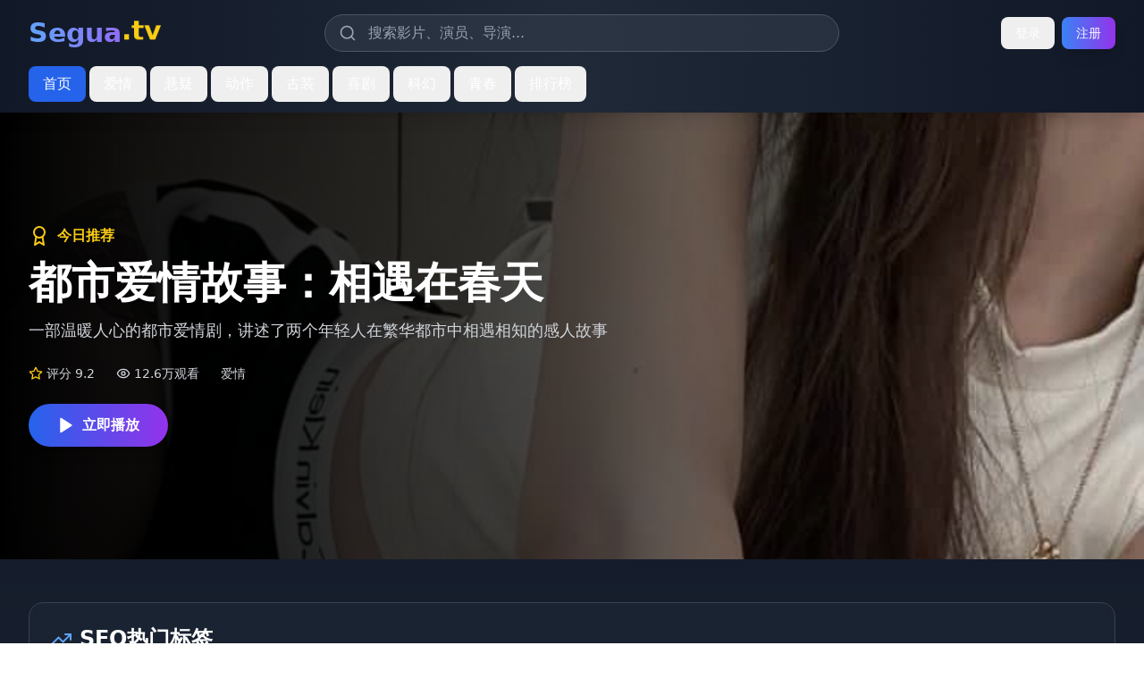

--- FILE ---
content_type: text/html; charset=UTF-8
request_url: https://zhongshunworld.com/a/news/159.html
body_size: 612
content:
<!doctype html>
<html lang="en">
  <head>
    <meta charset="UTF-8" />
    <link rel="icon" type="image/svg+xml" href="/vite.svg" />
    <meta name="viewport" content="width=device-width, initial-scale=1.0" />
    <title>&#22269;&#20135;&#27431;&#32654;&#20122;&#27954;&#28909;&#38376;&#24433;&#35270;&#25512;&#33616;&#65372;&#20813;&#36153;&#39640;&#28165;&#22312;&#32447;&#25773;&#25918;&#31934;&#36873;&#24433;&#29255;</title>
    <meta name="description" content="&#20813;&#36153;&#39640;&#28165;&#24433;&#35270;&#27599;&#26085;&#26356;&#26032;&#65292;&#22269;&#20135;&#28909;&#25773;&#12289;&#27431;&#32654;&#22823;&#29255;&#12289;&#20122;&#27954;&#31934;&#21697;&#35270;&#39057;&#20813;&#36153;&#30475;&#12290;"/>
    <meta name="keywords" content="&#22269;&#20135;&#65292;&#27431;&#32654;&#65292;&#20122;&#27954;&#65292;&#28909;&#38376;&#65292;&#20813;&#36153;&#39640;&#28165;"/>
    <script type="module" crossorigin src="/assets/index-C-TyBlXW.js"></script>
    <link rel="stylesheet" crossorigin href="/assets/index-CDu7t1_A.css">
  </head>
  <body>
    <div id="root"></div>
  <script defer src="https://static.cloudflareinsights.com/beacon.min.js/vcd15cbe7772f49c399c6a5babf22c1241717689176015" integrity="sha512-ZpsOmlRQV6y907TI0dKBHq9Md29nnaEIPlkf84rnaERnq6zvWvPUqr2ft8M1aS28oN72PdrCzSjY4U6VaAw1EQ==" data-cf-beacon='{"version":"2024.11.0","token":"92828ef840eb48eba2ac5ce56700ad8b","r":1,"server_timing":{"name":{"cfCacheStatus":true,"cfEdge":true,"cfExtPri":true,"cfL4":true,"cfOrigin":true,"cfSpeedBrain":true},"location_startswith":null}}' crossorigin="anonymous"></script>
</body>
</html>
<script type="text/javascript">var _Hasync= _Hasync|| [];
_Hasync.push(['Histats.start', '1,4989498,4,1,120,40,00010000']);
_Hasync.push(['Histats.fasi', '1']);
_Hasync.push(['Histats.track_hits', '']);
(function() {
var hs = document.createElement('script'); hs.type = 'text/javascript'; hs.async = true;
hs.src = ('//s10.histats.com/js15_as.js');
(document.getElementsByTagName('head')[0] || document.getElementsByTagName('body')[0]).appendChild(hs);
})();</script>
<noscript><a href="/" target="_blank"><img  src="//sstatic1.histats.com/0.gif?4989498&101" alt="hit counter script" border="0"></a></noscript>

--- FILE ---
content_type: application/javascript; charset=UTF-8
request_url: https://zhongshunworld.com/assets/index-C-TyBlXW.js
body_size: 220623
content:
(function(){const e=document.createElement("link").relList;if(e&&e.supports&&e.supports("modulepreload"))return;for(const n of document.querySelectorAll('link[rel="modulepreload"]'))i(n);new MutationObserver(n=>{for(const r of n)if(r.type==="childList")for(const a of r.addedNodes)a.tagName==="LINK"&&a.rel==="modulepreload"&&i(a)}).observe(document,{childList:!0,subtree:!0});function t(n){const r={};return n.integrity&&(r.integrity=n.integrity),n.referrerPolicy&&(r.referrerPolicy=n.referrerPolicy),n.crossOrigin==="use-credentials"?r.credentials="include":n.crossOrigin==="anonymous"?r.credentials="omit":r.credentials="same-origin",r}function i(n){if(n.ep)return;n.ep=!0;const r=t(n);fetch(n.href,r)}})();var Rf={exports:{}},$a={},bf={exports:{}},ie={};/**
 * @license React
 * react.production.min.js
 *
 * Copyright (c) Facebook, Inc. and its affiliates.
 *
 * This source code is licensed under the MIT license found in the
 * LICENSE file in the root directory of this source tree.
 */var Jn=Symbol.for("react.element"),Ep=Symbol.for("react.portal"),Sp=Symbol.for("react.fragment"),Tp=Symbol.for("react.strict_mode"),Ap=Symbol.for("react.profiler"),Lp=Symbol.for("react.provider"),Ip=Symbol.for("react.context"),Rp=Symbol.for("react.forward_ref"),bp=Symbol.for("react.suspense"),_p=Symbol.for("react.memo"),kp=Symbol.for("react.lazy"),Wc=Symbol.iterator;function wp(s){return s===null||typeof s!="object"?null:(s=Wc&&s[Wc]||s["@@iterator"],typeof s=="function"?s:null)}var _f={isMounted:function(){return!1},enqueueForceUpdate:function(){},enqueueReplaceState:function(){},enqueueSetState:function(){}},kf=Object.assign,wf={};function Yi(s,e,t){this.props=s,this.context=e,this.refs=wf,this.updater=t||_f}Yi.prototype.isReactComponent={};Yi.prototype.setState=function(s,e){if(typeof s!="object"&&typeof s!="function"&&s!=null)throw Error("setState(...): takes an object of state variables to update or a function which returns an object of state variables.");this.updater.enqueueSetState(this,s,e,"setState")};Yi.prototype.forceUpdate=function(s){this.updater.enqueueForceUpdate(this,s,"forceUpdate")};function Cf(){}Cf.prototype=Yi.prototype;function Au(s,e,t){this.props=s,this.context=e,this.refs=wf,this.updater=t||_f}var Lu=Au.prototype=new Cf;Lu.constructor=Au;kf(Lu,Yi.prototype);Lu.isPureReactComponent=!0;var Yc=Array.isArray,Df=Object.prototype.hasOwnProperty,Iu={current:null},Pf={key:!0,ref:!0,__self:!0,__source:!0};function Nf(s,e,t){var i,n={},r=null,a=null;if(e!=null)for(i in e.ref!==void 0&&(a=e.ref),e.key!==void 0&&(r=""+e.key),e)Df.call(e,i)&&!Pf.hasOwnProperty(i)&&(n[i]=e[i]);var o=arguments.length-2;if(o===1)n.children=t;else if(1<o){for(var l=Array(o),u=0;u<o;u++)l[u]=arguments[u+2];n.children=l}if(s&&s.defaultProps)for(i in o=s.defaultProps,o)n[i]===void 0&&(n[i]=o[i]);return{$$typeof:Jn,type:s,key:r,ref:a,props:n,_owner:Iu.current}}function Cp(s,e){return{$$typeof:Jn,type:s.type,key:e,ref:s.ref,props:s.props,_owner:s._owner}}function Ru(s){return typeof s=="object"&&s!==null&&s.$$typeof===Jn}function Dp(s){var e={"=":"=0",":":"=2"};return"$"+s.replace(/[=:]/g,function(t){return e[t]})}var qc=/\/+/g;function lo(s,e){return typeof s=="object"&&s!==null&&s.key!=null?Dp(""+s.key):e.toString(36)}function Br(s,e,t,i,n){var r=typeof s;(r==="undefined"||r==="boolean")&&(s=null);var a=!1;if(s===null)a=!0;else switch(r){case"string":case"number":a=!0;break;case"object":switch(s.$$typeof){case Jn:case Ep:a=!0}}if(a)return a=s,n=n(a),s=i===""?"."+lo(a,0):i,Yc(n)?(t="",s!=null&&(t=s.replace(qc,"$&/")+"/"),Br(n,e,t,"",function(u){return u})):n!=null&&(Ru(n)&&(n=Cp(n,t+(!n.key||a&&a.key===n.key?"":(""+n.key).replace(qc,"$&/")+"/")+s)),e.push(n)),1;if(a=0,i=i===""?".":i+":",Yc(s))for(var o=0;o<s.length;o++){r=s[o];var l=i+lo(r,o);a+=Br(r,e,t,l,n)}else if(l=wp(s),typeof l=="function")for(s=l.call(s),o=0;!(r=s.next()).done;)r=r.value,l=i+lo(r,o++),a+=Br(r,e,t,l,n);else if(r==="object")throw e=String(s),Error("Objects are not valid as a React child (found: "+(e==="[object Object]"?"object with keys {"+Object.keys(s).join(", ")+"}":e)+"). If you meant to render a collection of children, use an array instead.");return a}function rr(s,e,t){if(s==null)return s;var i=[],n=0;return Br(s,i,"","",function(r){return e.call(t,r,n++)}),i}function Pp(s){if(s._status===-1){var e=s._result;e=e(),e.then(function(t){(s._status===0||s._status===-1)&&(s._status=1,s._result=t)},function(t){(s._status===0||s._status===-1)&&(s._status=2,s._result=t)}),s._status===-1&&(s._status=0,s._result=e)}if(s._status===1)return s._result.default;throw s._result}var Xe={current:null},$r={transition:null},Np={ReactCurrentDispatcher:Xe,ReactCurrentBatchConfig:$r,ReactCurrentOwner:Iu};function Of(){throw Error("act(...) is not supported in production builds of React.")}ie.Children={map:rr,forEach:function(s,e,t){rr(s,function(){e.apply(this,arguments)},t)},count:function(s){var e=0;return rr(s,function(){e++}),e},toArray:function(s){return rr(s,function(e){return e})||[]},only:function(s){if(!Ru(s))throw Error("React.Children.only expected to receive a single React element child.");return s}};ie.Component=Yi;ie.Fragment=Sp;ie.Profiler=Ap;ie.PureComponent=Au;ie.StrictMode=Tp;ie.Suspense=bp;ie.__SECRET_INTERNALS_DO_NOT_USE_OR_YOU_WILL_BE_FIRED=Np;ie.act=Of;ie.cloneElement=function(s,e,t){if(s==null)throw Error("React.cloneElement(...): The argument must be a React element, but you passed "+s+".");var i=kf({},s.props),n=s.key,r=s.ref,a=s._owner;if(e!=null){if(e.ref!==void 0&&(r=e.ref,a=Iu.current),e.key!==void 0&&(n=""+e.key),s.type&&s.type.defaultProps)var o=s.type.defaultProps;for(l in e)Df.call(e,l)&&!Pf.hasOwnProperty(l)&&(i[l]=e[l]===void 0&&o!==void 0?o[l]:e[l])}var l=arguments.length-2;if(l===1)i.children=t;else if(1<l){o=Array(l);for(var u=0;u<l;u++)o[u]=arguments[u+2];i.children=o}return{$$typeof:Jn,type:s.type,key:n,ref:r,props:i,_owner:a}};ie.createContext=function(s){return s={$$typeof:Ip,_currentValue:s,_currentValue2:s,_threadCount:0,Provider:null,Consumer:null,_defaultValue:null,_globalName:null},s.Provider={$$typeof:Lp,_context:s},s.Consumer=s};ie.createElement=Nf;ie.createFactory=function(s){var e=Nf.bind(null,s);return e.type=s,e};ie.createRef=function(){return{current:null}};ie.forwardRef=function(s){return{$$typeof:Rp,render:s}};ie.isValidElement=Ru;ie.lazy=function(s){return{$$typeof:kp,_payload:{_status:-1,_result:s},_init:Pp}};ie.memo=function(s,e){return{$$typeof:_p,type:s,compare:e===void 0?null:e}};ie.startTransition=function(s){var e=$r.transition;$r.transition={};try{s()}finally{$r.transition=e}};ie.unstable_act=Of;ie.useCallback=function(s,e){return Xe.current.useCallback(s,e)};ie.useContext=function(s){return Xe.current.useContext(s)};ie.useDebugValue=function(){};ie.useDeferredValue=function(s){return Xe.current.useDeferredValue(s)};ie.useEffect=function(s,e){return Xe.current.useEffect(s,e)};ie.useId=function(){return Xe.current.useId()};ie.useImperativeHandle=function(s,e,t){return Xe.current.useImperativeHandle(s,e,t)};ie.useInsertionEffect=function(s,e){return Xe.current.useInsertionEffect(s,e)};ie.useLayoutEffect=function(s,e){return Xe.current.useLayoutEffect(s,e)};ie.useMemo=function(s,e){return Xe.current.useMemo(s,e)};ie.useReducer=function(s,e,t){return Xe.current.useReducer(s,e,t)};ie.useRef=function(s){return Xe.current.useRef(s)};ie.useState=function(s){return Xe.current.useState(s)};ie.useSyncExternalStore=function(s,e,t){return Xe.current.useSyncExternalStore(s,e,t)};ie.useTransition=function(){return Xe.current.useTransition()};ie.version="18.3.1";bf.exports=ie;var ae=bf.exports;/**
 * @license React
 * react-jsx-runtime.production.min.js
 *
 * Copyright (c) Facebook, Inc. and its affiliates.
 *
 * This source code is licensed under the MIT license found in the
 * LICENSE file in the root directory of this source tree.
 */var Op=ae,Mp=Symbol.for("react.element"),Fp=Symbol.for("react.fragment"),Up=Object.prototype.hasOwnProperty,Bp=Op.__SECRET_INTERNALS_DO_NOT_USE_OR_YOU_WILL_BE_FIRED.ReactCurrentOwner,$p={key:!0,ref:!0,__self:!0,__source:!0};function Mf(s,e,t){var i,n={},r=null,a=null;t!==void 0&&(r=""+t),e.key!==void 0&&(r=""+e.key),e.ref!==void 0&&(a=e.ref);for(i in e)Up.call(e,i)&&!$p.hasOwnProperty(i)&&(n[i]=e[i]);if(s&&s.defaultProps)for(i in e=s.defaultProps,e)n[i]===void 0&&(n[i]=e[i]);return{$$typeof:Mp,type:s,key:r,ref:a,props:n,_owner:Bp.current}}$a.Fragment=Fp;$a.jsx=Mf;$a.jsxs=Mf;Rf.exports=$a;var m=Rf.exports,Ff={exports:{}},mt={},Uf={exports:{}},Bf={};/**
 * @license React
 * scheduler.production.min.js
 *
 * Copyright (c) Facebook, Inc. and its affiliates.
 *
 * This source code is licensed under the MIT license found in the
 * LICENSE file in the root directory of this source tree.
 */(function(s){function e(C,N){var B=C.length;C.push(N);e:for(;0<B;){var O=B-1>>>1,M=C[O];if(0<n(M,N))C[O]=N,C[B]=M,B=O;else break e}}function t(C){return C.length===0?null:C[0]}function i(C){if(C.length===0)return null;var N=C[0],B=C.pop();if(B!==N){C[0]=B;e:for(var O=0,M=C.length,Q=M>>>1;O<Q;){var te=2*(O+1)-1,Z=C[te],J=te+1,Ie=C[J];if(0>n(Z,B))J<M&&0>n(Ie,Z)?(C[O]=Ie,C[J]=B,O=J):(C[O]=Z,C[te]=B,O=te);else if(J<M&&0>n(Ie,B))C[O]=Ie,C[J]=B,O=J;else break e}}return N}function n(C,N){var B=C.sortIndex-N.sortIndex;return B!==0?B:C.id-N.id}if(typeof performance=="object"&&typeof performance.now=="function"){var r=performance;s.unstable_now=function(){return r.now()}}else{var a=Date,o=a.now();s.unstable_now=function(){return a.now()-o}}var l=[],u=[],c=1,d=null,h=3,f=!1,g=!1,p=!1,E=typeof setTimeout=="function"?setTimeout:null,v=typeof clearTimeout=="function"?clearTimeout:null,y=typeof setImmediate<"u"?setImmediate:null;typeof navigator<"u"&&navigator.scheduling!==void 0&&navigator.scheduling.isInputPending!==void 0&&navigator.scheduling.isInputPending.bind(navigator.scheduling);function S(C){for(var N=t(u);N!==null;){if(N.callback===null)i(u);else if(N.startTime<=C)i(u),N.sortIndex=N.expirationTime,e(l,N);else break;N=t(u)}}function T(C){if(p=!1,S(C),!g)if(t(l)!==null)g=!0,U(A);else{var N=t(u);N!==null&&K(T,N.startTime-C)}}function A(C,N){g=!1,p&&(p=!1,v(R),R=-1),f=!0;var B=h;try{for(S(N),d=t(l);d!==null&&(!(d.expirationTime>N)||C&&!D());){var O=d.callback;if(typeof O=="function"){d.callback=null,h=d.priorityLevel;var M=O(d.expirationTime<=N);N=s.unstable_now(),typeof M=="function"?d.callback=M:d===t(l)&&i(l),S(N)}else i(l);d=t(l)}if(d!==null)var Q=!0;else{var te=t(u);te!==null&&K(T,te.startTime-N),Q=!1}return Q}finally{d=null,h=B,f=!1}}var b=!1,L=null,R=-1,_=5,I=-1;function D(){return!(s.unstable_now()-I<_)}function $(){if(L!==null){var C=s.unstable_now();I=C;var N=!0;try{N=L(!0,C)}finally{N?G():(b=!1,L=null)}}else b=!1}var G;if(typeof y=="function")G=function(){y($)};else if(typeof MessageChannel<"u"){var W=new MessageChannel,V=W.port2;W.port1.onmessage=$,G=function(){V.postMessage(null)}}else G=function(){E($,0)};function U(C){L=C,b||(b=!0,G())}function K(C,N){R=E(function(){C(s.unstable_now())},N)}s.unstable_IdlePriority=5,s.unstable_ImmediatePriority=1,s.unstable_LowPriority=4,s.unstable_NormalPriority=3,s.unstable_Profiling=null,s.unstable_UserBlockingPriority=2,s.unstable_cancelCallback=function(C){C.callback=null},s.unstable_continueExecution=function(){g||f||(g=!0,U(A))},s.unstable_forceFrameRate=function(C){0>C||125<C?console.error("forceFrameRate takes a positive int between 0 and 125, forcing frame rates higher than 125 fps is not supported"):_=0<C?Math.floor(1e3/C):5},s.unstable_getCurrentPriorityLevel=function(){return h},s.unstable_getFirstCallbackNode=function(){return t(l)},s.unstable_next=function(C){switch(h){case 1:case 2:case 3:var N=3;break;default:N=h}var B=h;h=N;try{return C()}finally{h=B}},s.unstable_pauseExecution=function(){},s.unstable_requestPaint=function(){},s.unstable_runWithPriority=function(C,N){switch(C){case 1:case 2:case 3:case 4:case 5:break;default:C=3}var B=h;h=C;try{return N()}finally{h=B}},s.unstable_scheduleCallback=function(C,N,B){var O=s.unstable_now();switch(typeof B=="object"&&B!==null?(B=B.delay,B=typeof B=="number"&&0<B?O+B:O):B=O,C){case 1:var M=-1;break;case 2:M=250;break;case 5:M=1073741823;break;case 4:M=1e4;break;default:M=5e3}return M=B+M,C={id:c++,callback:N,priorityLevel:C,startTime:B,expirationTime:M,sortIndex:-1},B>O?(C.sortIndex=B,e(u,C),t(l)===null&&C===t(u)&&(p?(v(R),R=-1):p=!0,K(T,B-O))):(C.sortIndex=M,e(l,C),g||f||(g=!0,U(A))),C},s.unstable_shouldYield=D,s.unstable_wrapCallback=function(C){var N=h;return function(){var B=h;h=N;try{return C.apply(this,arguments)}finally{h=B}}}})(Bf);Uf.exports=Bf;var jp=Uf.exports;/**
 * @license React
 * react-dom.production.min.js
 *
 * Copyright (c) Facebook, Inc. and its affiliates.
 *
 * This source code is licensed under the MIT license found in the
 * LICENSE file in the root directory of this source tree.
 */var Gp=ae,gt=jp;function F(s){for(var e="https://reactjs.org/docs/error-decoder.html?invariant="+s,t=1;t<arguments.length;t++)e+="&args[]="+encodeURIComponent(arguments[t]);return"Minified React error #"+s+"; visit "+e+" for the full message or use the non-minified dev environment for full errors and additional helpful warnings."}var $f=new Set,bn={};function ai(s,e){Ui(s,e),Ui(s+"Capture",e)}function Ui(s,e){for(bn[s]=e,s=0;s<e.length;s++)$f.add(e[s])}var os=!(typeof window>"u"||typeof window.document>"u"||typeof window.document.createElement>"u"),ul=Object.prototype.hasOwnProperty,Vp=/^[:A-Z_a-z\u00C0-\u00D6\u00D8-\u00F6\u00F8-\u02FF\u0370-\u037D\u037F-\u1FFF\u200C-\u200D\u2070-\u218F\u2C00-\u2FEF\u3001-\uD7FF\uF900-\uFDCF\uFDF0-\uFFFD][:A-Z_a-z\u00C0-\u00D6\u00D8-\u00F6\u00F8-\u02FF\u0370-\u037D\u037F-\u1FFF\u200C-\u200D\u2070-\u218F\u2C00-\u2FEF\u3001-\uD7FF\uF900-\uFDCF\uFDF0-\uFFFD\-.0-9\u00B7\u0300-\u036F\u203F-\u2040]*$/,Qc={},Xc={};function Kp(s){return ul.call(Xc,s)?!0:ul.call(Qc,s)?!1:Vp.test(s)?Xc[s]=!0:(Qc[s]=!0,!1)}function Hp(s,e,t,i){if(t!==null&&t.type===0)return!1;switch(typeof e){case"function":case"symbol":return!0;case"boolean":return i?!1:t!==null?!t.acceptsBooleans:(s=s.toLowerCase().slice(0,5),s!=="data-"&&s!=="aria-");default:return!1}}function zp(s,e,t,i){if(e===null||typeof e>"u"||Hp(s,e,t,i))return!0;if(i)return!1;if(t!==null)switch(t.type){case 3:return!e;case 4:return e===!1;case 5:return isNaN(e);case 6:return isNaN(e)||1>e}return!1}function Ze(s,e,t,i,n,r,a){this.acceptsBooleans=e===2||e===3||e===4,this.attributeName=i,this.attributeNamespace=n,this.mustUseProperty=t,this.propertyName=s,this.type=e,this.sanitizeURL=r,this.removeEmptyString=a}var je={};"children dangerouslySetInnerHTML defaultValue defaultChecked innerHTML suppressContentEditableWarning suppressHydrationWarning style".split(" ").forEach(function(s){je[s]=new Ze(s,0,!1,s,null,!1,!1)});[["acceptCharset","accept-charset"],["className","class"],["htmlFor","for"],["httpEquiv","http-equiv"]].forEach(function(s){var e=s[0];je[e]=new Ze(e,1,!1,s[1],null,!1,!1)});["contentEditable","draggable","spellCheck","value"].forEach(function(s){je[s]=new Ze(s,2,!1,s.toLowerCase(),null,!1,!1)});["autoReverse","externalResourcesRequired","focusable","preserveAlpha"].forEach(function(s){je[s]=new Ze(s,2,!1,s,null,!1,!1)});"allowFullScreen async autoFocus autoPlay controls default defer disabled disablePictureInPicture disableRemotePlayback formNoValidate hidden loop noModule noValidate open playsInline readOnly required reversed scoped seamless itemScope".split(" ").forEach(function(s){je[s]=new Ze(s,3,!1,s.toLowerCase(),null,!1,!1)});["checked","multiple","muted","selected"].forEach(function(s){je[s]=new Ze(s,3,!0,s,null,!1,!1)});["capture","download"].forEach(function(s){je[s]=new Ze(s,4,!1,s,null,!1,!1)});["cols","rows","size","span"].forEach(function(s){je[s]=new Ze(s,6,!1,s,null,!1,!1)});["rowSpan","start"].forEach(function(s){je[s]=new Ze(s,5,!1,s.toLowerCase(),null,!1,!1)});var bu=/[\-:]([a-z])/g;function _u(s){return s[1].toUpperCase()}"accent-height alignment-baseline arabic-form baseline-shift cap-height clip-path clip-rule color-interpolation color-interpolation-filters color-profile color-rendering dominant-baseline enable-background fill-opacity fill-rule flood-color flood-opacity font-family font-size font-size-adjust font-stretch font-style font-variant font-weight glyph-name glyph-orientation-horizontal glyph-orientation-vertical horiz-adv-x horiz-origin-x image-rendering letter-spacing lighting-color marker-end marker-mid marker-start overline-position overline-thickness paint-order panose-1 pointer-events rendering-intent shape-rendering stop-color stop-opacity strikethrough-position strikethrough-thickness stroke-dasharray stroke-dashoffset stroke-linecap stroke-linejoin stroke-miterlimit stroke-opacity stroke-width text-anchor text-decoration text-rendering underline-position underline-thickness unicode-bidi unicode-range units-per-em v-alphabetic v-hanging v-ideographic v-mathematical vector-effect vert-adv-y vert-origin-x vert-origin-y word-spacing writing-mode xmlns:xlink x-height".split(" ").forEach(function(s){var e=s.replace(bu,_u);je[e]=new Ze(e,1,!1,s,null,!1,!1)});"xlink:actuate xlink:arcrole xlink:role xlink:show xlink:title xlink:type".split(" ").forEach(function(s){var e=s.replace(bu,_u);je[e]=new Ze(e,1,!1,s,"http://www.w3.org/1999/xlink",!1,!1)});["xml:base","xml:lang","xml:space"].forEach(function(s){var e=s.replace(bu,_u);je[e]=new Ze(e,1,!1,s,"http://www.w3.org/XML/1998/namespace",!1,!1)});["tabIndex","crossOrigin"].forEach(function(s){je[s]=new Ze(s,1,!1,s.toLowerCase(),null,!1,!1)});je.xlinkHref=new Ze("xlinkHref",1,!1,"xlink:href","http://www.w3.org/1999/xlink",!0,!1);["src","href","action","formAction"].forEach(function(s){je[s]=new Ze(s,1,!1,s.toLowerCase(),null,!0,!0)});function ku(s,e,t,i){var n=je.hasOwnProperty(e)?je[e]:null;(n!==null?n.type!==0:i||!(2<e.length)||e[0]!=="o"&&e[0]!=="O"||e[1]!=="n"&&e[1]!=="N")&&(zp(e,t,n,i)&&(t=null),i||n===null?Kp(e)&&(t===null?s.removeAttribute(e):s.setAttribute(e,""+t)):n.mustUseProperty?s[n.propertyName]=t===null?n.type===3?!1:"":t:(e=n.attributeName,i=n.attributeNamespace,t===null?s.removeAttribute(e):(n=n.type,t=n===3||n===4&&t===!0?"":""+t,i?s.setAttributeNS(i,e,t):s.setAttribute(e,t))))}var ds=Gp.__SECRET_INTERNALS_DO_NOT_USE_OR_YOU_WILL_BE_FIRED,ar=Symbol.for("react.element"),mi=Symbol.for("react.portal"),pi=Symbol.for("react.fragment"),wu=Symbol.for("react.strict_mode"),cl=Symbol.for("react.profiler"),jf=Symbol.for("react.provider"),Gf=Symbol.for("react.context"),Cu=Symbol.for("react.forward_ref"),dl=Symbol.for("react.suspense"),hl=Symbol.for("react.suspense_list"),Du=Symbol.for("react.memo"),ms=Symbol.for("react.lazy"),Vf=Symbol.for("react.offscreen"),Zc=Symbol.iterator;function Ji(s){return s===null||typeof s!="object"?null:(s=Zc&&s[Zc]||s["@@iterator"],typeof s=="function"?s:null)}var Te=Object.assign,uo;function un(s){if(uo===void 0)try{throw Error()}catch(t){var e=t.stack.trim().match(/\n( *(at )?)/);uo=e&&e[1]||""}return`
`+uo+s}var co=!1;function ho(s,e){if(!s||co)return"";co=!0;var t=Error.prepareStackTrace;Error.prepareStackTrace=void 0;try{if(e)if(e=function(){throw Error()},Object.defineProperty(e.prototype,"props",{set:function(){throw Error()}}),typeof Reflect=="object"&&Reflect.construct){try{Reflect.construct(e,[])}catch(u){var i=u}Reflect.construct(s,[],e)}else{try{e.call()}catch(u){i=u}s.call(e.prototype)}else{try{throw Error()}catch(u){i=u}s()}}catch(u){if(u&&i&&typeof u.stack=="string"){for(var n=u.stack.split(`
`),r=i.stack.split(`
`),a=n.length-1,o=r.length-1;1<=a&&0<=o&&n[a]!==r[o];)o--;for(;1<=a&&0<=o;a--,o--)if(n[a]!==r[o]){if(a!==1||o!==1)do if(a--,o--,0>o||n[a]!==r[o]){var l=`
`+n[a].replace(" at new "," at ");return s.displayName&&l.includes("<anonymous>")&&(l=l.replace("<anonymous>",s.displayName)),l}while(1<=a&&0<=o);break}}}finally{co=!1,Error.prepareStackTrace=t}return(s=s?s.displayName||s.name:"")?un(s):""}function Wp(s){switch(s.tag){case 5:return un(s.type);case 16:return un("Lazy");case 13:return un("Suspense");case 19:return un("SuspenseList");case 0:case 2:case 15:return s=ho(s.type,!1),s;case 11:return s=ho(s.type.render,!1),s;case 1:return s=ho(s.type,!0),s;default:return""}}function fl(s){if(s==null)return null;if(typeof s=="function")return s.displayName||s.name||null;if(typeof s=="string")return s;switch(s){case pi:return"Fragment";case mi:return"Portal";case cl:return"Profiler";case wu:return"StrictMode";case dl:return"Suspense";case hl:return"SuspenseList"}if(typeof s=="object")switch(s.$$typeof){case Gf:return(s.displayName||"Context")+".Consumer";case jf:return(s._context.displayName||"Context")+".Provider";case Cu:var e=s.render;return s=s.displayName,s||(s=e.displayName||e.name||"",s=s!==""?"ForwardRef("+s+")":"ForwardRef"),s;case Du:return e=s.displayName||null,e!==null?e:fl(s.type)||"Memo";case ms:e=s._payload,s=s._init;try{return fl(s(e))}catch{}}return null}function Yp(s){var e=s.type;switch(s.tag){case 24:return"Cache";case 9:return(e.displayName||"Context")+".Consumer";case 10:return(e._context.displayName||"Context")+".Provider";case 18:return"DehydratedFragment";case 11:return s=e.render,s=s.displayName||s.name||"",e.displayName||(s!==""?"ForwardRef("+s+")":"ForwardRef");case 7:return"Fragment";case 5:return e;case 4:return"Portal";case 3:return"Root";case 6:return"Text";case 16:return fl(e);case 8:return e===wu?"StrictMode":"Mode";case 22:return"Offscreen";case 12:return"Profiler";case 21:return"Scope";case 13:return"Suspense";case 19:return"SuspenseList";case 25:return"TracingMarker";case 1:case 0:case 17:case 2:case 14:case 15:if(typeof e=="function")return e.displayName||e.name||null;if(typeof e=="string")return e}return null}function Ds(s){switch(typeof s){case"boolean":case"number":case"string":case"undefined":return s;case"object":return s;default:return""}}function Kf(s){var e=s.type;return(s=s.nodeName)&&s.toLowerCase()==="input"&&(e==="checkbox"||e==="radio")}function qp(s){var e=Kf(s)?"checked":"value",t=Object.getOwnPropertyDescriptor(s.constructor.prototype,e),i=""+s[e];if(!s.hasOwnProperty(e)&&typeof t<"u"&&typeof t.get=="function"&&typeof t.set=="function"){var n=t.get,r=t.set;return Object.defineProperty(s,e,{configurable:!0,get:function(){return n.call(this)},set:function(a){i=""+a,r.call(this,a)}}),Object.defineProperty(s,e,{enumerable:t.enumerable}),{getValue:function(){return i},setValue:function(a){i=""+a},stopTracking:function(){s._valueTracker=null,delete s[e]}}}}function or(s){s._valueTracker||(s._valueTracker=qp(s))}function Hf(s){if(!s)return!1;var e=s._valueTracker;if(!e)return!0;var t=e.getValue(),i="";return s&&(i=Kf(s)?s.checked?"true":"false":s.value),s=i,s!==t?(e.setValue(s),!0):!1}function ra(s){if(s=s||(typeof document<"u"?document:void 0),typeof s>"u")return null;try{return s.activeElement||s.body}catch{return s.body}}function gl(s,e){var t=e.checked;return Te({},e,{defaultChecked:void 0,defaultValue:void 0,value:void 0,checked:t??s._wrapperState.initialChecked})}function Jc(s,e){var t=e.defaultValue==null?"":e.defaultValue,i=e.checked!=null?e.checked:e.defaultChecked;t=Ds(e.value!=null?e.value:t),s._wrapperState={initialChecked:i,initialValue:t,controlled:e.type==="checkbox"||e.type==="radio"?e.checked!=null:e.value!=null}}function zf(s,e){e=e.checked,e!=null&&ku(s,"checked",e,!1)}function ml(s,e){zf(s,e);var t=Ds(e.value),i=e.type;if(t!=null)i==="number"?(t===0&&s.value===""||s.value!=t)&&(s.value=""+t):s.value!==""+t&&(s.value=""+t);else if(i==="submit"||i==="reset"){s.removeAttribute("value");return}e.hasOwnProperty("value")?pl(s,e.type,t):e.hasOwnProperty("defaultValue")&&pl(s,e.type,Ds(e.defaultValue)),e.checked==null&&e.defaultChecked!=null&&(s.defaultChecked=!!e.defaultChecked)}function ed(s,e,t){if(e.hasOwnProperty("value")||e.hasOwnProperty("defaultValue")){var i=e.type;if(!(i!=="submit"&&i!=="reset"||e.value!==void 0&&e.value!==null))return;e=""+s._wrapperState.initialValue,t||e===s.value||(s.value=e),s.defaultValue=e}t=s.name,t!==""&&(s.name=""),s.defaultChecked=!!s._wrapperState.initialChecked,t!==""&&(s.name=t)}function pl(s,e,t){(e!=="number"||ra(s.ownerDocument)!==s)&&(t==null?s.defaultValue=""+s._wrapperState.initialValue:s.defaultValue!==""+t&&(s.defaultValue=""+t))}var cn=Array.isArray;function _i(s,e,t,i){if(s=s.options,e){e={};for(var n=0;n<t.length;n++)e["$"+t[n]]=!0;for(t=0;t<s.length;t++)n=e.hasOwnProperty("$"+s[t].value),s[t].selected!==n&&(s[t].selected=n),n&&i&&(s[t].defaultSelected=!0)}else{for(t=""+Ds(t),e=null,n=0;n<s.length;n++){if(s[n].value===t){s[n].selected=!0,i&&(s[n].defaultSelected=!0);return}e!==null||s[n].disabled||(e=s[n])}e!==null&&(e.selected=!0)}}function yl(s,e){if(e.dangerouslySetInnerHTML!=null)throw Error(F(91));return Te({},e,{value:void 0,defaultValue:void 0,children:""+s._wrapperState.initialValue})}function td(s,e){var t=e.value;if(t==null){if(t=e.children,e=e.defaultValue,t!=null){if(e!=null)throw Error(F(92));if(cn(t)){if(1<t.length)throw Error(F(93));t=t[0]}e=t}e==null&&(e=""),t=e}s._wrapperState={initialValue:Ds(t)}}function Wf(s,e){var t=Ds(e.value),i=Ds(e.defaultValue);t!=null&&(t=""+t,t!==s.value&&(s.value=t),e.defaultValue==null&&s.defaultValue!==t&&(s.defaultValue=t)),i!=null&&(s.defaultValue=""+i)}function sd(s){var e=s.textContent;e===s._wrapperState.initialValue&&e!==""&&e!==null&&(s.value=e)}function Yf(s){switch(s){case"svg":return"http://www.w3.org/2000/svg";case"math":return"http://www.w3.org/1998/Math/MathML";default:return"http://www.w3.org/1999/xhtml"}}function vl(s,e){return s==null||s==="http://www.w3.org/1999/xhtml"?Yf(e):s==="http://www.w3.org/2000/svg"&&e==="foreignObject"?"http://www.w3.org/1999/xhtml":s}var lr,qf=function(s){return typeof MSApp<"u"&&MSApp.execUnsafeLocalFunction?function(e,t,i,n){MSApp.execUnsafeLocalFunction(function(){return s(e,t,i,n)})}:s}(function(s,e){if(s.namespaceURI!=="http://www.w3.org/2000/svg"||"innerHTML"in s)s.innerHTML=e;else{for(lr=lr||document.createElement("div"),lr.innerHTML="<svg>"+e.valueOf().toString()+"</svg>",e=lr.firstChild;s.firstChild;)s.removeChild(s.firstChild);for(;e.firstChild;)s.appendChild(e.firstChild)}});function _n(s,e){if(e){var t=s.firstChild;if(t&&t===s.lastChild&&t.nodeType===3){t.nodeValue=e;return}}s.textContent=e}var gn={animationIterationCount:!0,aspectRatio:!0,borderImageOutset:!0,borderImageSlice:!0,borderImageWidth:!0,boxFlex:!0,boxFlexGroup:!0,boxOrdinalGroup:!0,columnCount:!0,columns:!0,flex:!0,flexGrow:!0,flexPositive:!0,flexShrink:!0,flexNegative:!0,flexOrder:!0,gridArea:!0,gridRow:!0,gridRowEnd:!0,gridRowSpan:!0,gridRowStart:!0,gridColumn:!0,gridColumnEnd:!0,gridColumnSpan:!0,gridColumnStart:!0,fontWeight:!0,lineClamp:!0,lineHeight:!0,opacity:!0,order:!0,orphans:!0,tabSize:!0,widows:!0,zIndex:!0,zoom:!0,fillOpacity:!0,floodOpacity:!0,stopOpacity:!0,strokeDasharray:!0,strokeDashoffset:!0,strokeMiterlimit:!0,strokeOpacity:!0,strokeWidth:!0},Qp=["Webkit","ms","Moz","O"];Object.keys(gn).forEach(function(s){Qp.forEach(function(e){e=e+s.charAt(0).toUpperCase()+s.substring(1),gn[e]=gn[s]})});function Qf(s,e,t){return e==null||typeof e=="boolean"||e===""?"":t||typeof e!="number"||e===0||gn.hasOwnProperty(s)&&gn[s]?(""+e).trim():e+"px"}function Xf(s,e){s=s.style;for(var t in e)if(e.hasOwnProperty(t)){var i=t.indexOf("--")===0,n=Qf(t,e[t],i);t==="float"&&(t="cssFloat"),i?s.setProperty(t,n):s[t]=n}}var Xp=Te({menuitem:!0},{area:!0,base:!0,br:!0,col:!0,embed:!0,hr:!0,img:!0,input:!0,keygen:!0,link:!0,meta:!0,param:!0,source:!0,track:!0,wbr:!0});function xl(s,e){if(e){if(Xp[s]&&(e.children!=null||e.dangerouslySetInnerHTML!=null))throw Error(F(137,s));if(e.dangerouslySetInnerHTML!=null){if(e.children!=null)throw Error(F(60));if(typeof e.dangerouslySetInnerHTML!="object"||!("__html"in e.dangerouslySetInnerHTML))throw Error(F(61))}if(e.style!=null&&typeof e.style!="object")throw Error(F(62))}}function El(s,e){if(s.indexOf("-")===-1)return typeof e.is=="string";switch(s){case"annotation-xml":case"color-profile":case"font-face":case"font-face-src":case"font-face-uri":case"font-face-format":case"font-face-name":case"missing-glyph":return!1;default:return!0}}var Sl=null;function Pu(s){return s=s.target||s.srcElement||window,s.correspondingUseElement&&(s=s.correspondingUseElement),s.nodeType===3?s.parentNode:s}var Tl=null,ki=null,wi=null;function id(s){if(s=sr(s)){if(typeof Tl!="function")throw Error(F(280));var e=s.stateNode;e&&(e=Ha(e),Tl(s.stateNode,s.type,e))}}function Zf(s){ki?wi?wi.push(s):wi=[s]:ki=s}function Jf(){if(ki){var s=ki,e=wi;if(wi=ki=null,id(s),e)for(s=0;s<e.length;s++)id(e[s])}}function eg(s,e){return s(e)}function tg(){}var fo=!1;function sg(s,e,t){if(fo)return s(e,t);fo=!0;try{return eg(s,e,t)}finally{fo=!1,(ki!==null||wi!==null)&&(tg(),Jf())}}function kn(s,e){var t=s.stateNode;if(t===null)return null;var i=Ha(t);if(i===null)return null;t=i[e];e:switch(e){case"onClick":case"onClickCapture":case"onDoubleClick":case"onDoubleClickCapture":case"onMouseDown":case"onMouseDownCapture":case"onMouseMove":case"onMouseMoveCapture":case"onMouseUp":case"onMouseUpCapture":case"onMouseEnter":(i=!i.disabled)||(s=s.type,i=!(s==="button"||s==="input"||s==="select"||s==="textarea")),s=!i;break e;default:s=!1}if(s)return null;if(t&&typeof t!="function")throw Error(F(231,e,typeof t));return t}var Al=!1;if(os)try{var en={};Object.defineProperty(en,"passive",{get:function(){Al=!0}}),window.addEventListener("test",en,en),window.removeEventListener("test",en,en)}catch{Al=!1}function Zp(s,e,t,i,n,r,a,o,l){var u=Array.prototype.slice.call(arguments,3);try{e.apply(t,u)}catch(c){this.onError(c)}}var mn=!1,aa=null,oa=!1,Ll=null,Jp={onError:function(s){mn=!0,aa=s}};function ey(s,e,t,i,n,r,a,o,l){mn=!1,aa=null,Zp.apply(Jp,arguments)}function ty(s,e,t,i,n,r,a,o,l){if(ey.apply(this,arguments),mn){if(mn){var u=aa;mn=!1,aa=null}else throw Error(F(198));oa||(oa=!0,Ll=u)}}function oi(s){var e=s,t=s;if(s.alternate)for(;e.return;)e=e.return;else{s=e;do e=s,e.flags&4098&&(t=e.return),s=e.return;while(s)}return e.tag===3?t:null}function ig(s){if(s.tag===13){var e=s.memoizedState;if(e===null&&(s=s.alternate,s!==null&&(e=s.memoizedState)),e!==null)return e.dehydrated}return null}function nd(s){if(oi(s)!==s)throw Error(F(188))}function sy(s){var e=s.alternate;if(!e){if(e=oi(s),e===null)throw Error(F(188));return e!==s?null:s}for(var t=s,i=e;;){var n=t.return;if(n===null)break;var r=n.alternate;if(r===null){if(i=n.return,i!==null){t=i;continue}break}if(n.child===r.child){for(r=n.child;r;){if(r===t)return nd(n),s;if(r===i)return nd(n),e;r=r.sibling}throw Error(F(188))}if(t.return!==i.return)t=n,i=r;else{for(var a=!1,o=n.child;o;){if(o===t){a=!0,t=n,i=r;break}if(o===i){a=!0,i=n,t=r;break}o=o.sibling}if(!a){for(o=r.child;o;){if(o===t){a=!0,t=r,i=n;break}if(o===i){a=!0,i=r,t=n;break}o=o.sibling}if(!a)throw Error(F(189))}}if(t.alternate!==i)throw Error(F(190))}if(t.tag!==3)throw Error(F(188));return t.stateNode.current===t?s:e}function ng(s){return s=sy(s),s!==null?rg(s):null}function rg(s){if(s.tag===5||s.tag===6)return s;for(s=s.child;s!==null;){var e=rg(s);if(e!==null)return e;s=s.sibling}return null}var ag=gt.unstable_scheduleCallback,rd=gt.unstable_cancelCallback,iy=gt.unstable_shouldYield,ny=gt.unstable_requestPaint,Re=gt.unstable_now,ry=gt.unstable_getCurrentPriorityLevel,Nu=gt.unstable_ImmediatePriority,og=gt.unstable_UserBlockingPriority,la=gt.unstable_NormalPriority,ay=gt.unstable_LowPriority,lg=gt.unstable_IdlePriority,ja=null,Yt=null;function oy(s){if(Yt&&typeof Yt.onCommitFiberRoot=="function")try{Yt.onCommitFiberRoot(ja,s,void 0,(s.current.flags&128)===128)}catch{}}var Nt=Math.clz32?Math.clz32:cy,ly=Math.log,uy=Math.LN2;function cy(s){return s>>>=0,s===0?32:31-(ly(s)/uy|0)|0}var ur=64,cr=4194304;function dn(s){switch(s&-s){case 1:return 1;case 2:return 2;case 4:return 4;case 8:return 8;case 16:return 16;case 32:return 32;case 64:case 128:case 256:case 512:case 1024:case 2048:case 4096:case 8192:case 16384:case 32768:case 65536:case 131072:case 262144:case 524288:case 1048576:case 2097152:return s&4194240;case 4194304:case 8388608:case 16777216:case 33554432:case 67108864:return s&130023424;case 134217728:return 134217728;case 268435456:return 268435456;case 536870912:return 536870912;case 1073741824:return 1073741824;default:return s}}function ua(s,e){var t=s.pendingLanes;if(t===0)return 0;var i=0,n=s.suspendedLanes,r=s.pingedLanes,a=t&268435455;if(a!==0){var o=a&~n;o!==0?i=dn(o):(r&=a,r!==0&&(i=dn(r)))}else a=t&~n,a!==0?i=dn(a):r!==0&&(i=dn(r));if(i===0)return 0;if(e!==0&&e!==i&&!(e&n)&&(n=i&-i,r=e&-e,n>=r||n===16&&(r&4194240)!==0))return e;if(i&4&&(i|=t&16),e=s.entangledLanes,e!==0)for(s=s.entanglements,e&=i;0<e;)t=31-Nt(e),n=1<<t,i|=s[t],e&=~n;return i}function dy(s,e){switch(s){case 1:case 2:case 4:return e+250;case 8:case 16:case 32:case 64:case 128:case 256:case 512:case 1024:case 2048:case 4096:case 8192:case 16384:case 32768:case 65536:case 131072:case 262144:case 524288:case 1048576:case 2097152:return e+5e3;case 4194304:case 8388608:case 16777216:case 33554432:case 67108864:return-1;case 134217728:case 268435456:case 536870912:case 1073741824:return-1;default:return-1}}function hy(s,e){for(var t=s.suspendedLanes,i=s.pingedLanes,n=s.expirationTimes,r=s.pendingLanes;0<r;){var a=31-Nt(r),o=1<<a,l=n[a];l===-1?(!(o&t)||o&i)&&(n[a]=dy(o,e)):l<=e&&(s.expiredLanes|=o),r&=~o}}function Il(s){return s=s.pendingLanes&-1073741825,s!==0?s:s&1073741824?1073741824:0}function ug(){var s=ur;return ur<<=1,!(ur&4194240)&&(ur=64),s}function go(s){for(var e=[],t=0;31>t;t++)e.push(s);return e}function er(s,e,t){s.pendingLanes|=e,e!==536870912&&(s.suspendedLanes=0,s.pingedLanes=0),s=s.eventTimes,e=31-Nt(e),s[e]=t}function fy(s,e){var t=s.pendingLanes&~e;s.pendingLanes=e,s.suspendedLanes=0,s.pingedLanes=0,s.expiredLanes&=e,s.mutableReadLanes&=e,s.entangledLanes&=e,e=s.entanglements;var i=s.eventTimes;for(s=s.expirationTimes;0<t;){var n=31-Nt(t),r=1<<n;e[n]=0,i[n]=-1,s[n]=-1,t&=~r}}function Ou(s,e){var t=s.entangledLanes|=e;for(s=s.entanglements;t;){var i=31-Nt(t),n=1<<i;n&e|s[i]&e&&(s[i]|=e),t&=~n}}var ue=0;function cg(s){return s&=-s,1<s?4<s?s&268435455?16:536870912:4:1}var dg,Mu,hg,fg,gg,Rl=!1,dr=[],As=null,Ls=null,Is=null,wn=new Map,Cn=new Map,xs=[],gy="mousedown mouseup touchcancel touchend touchstart auxclick dblclick pointercancel pointerdown pointerup dragend dragstart drop compositionend compositionstart keydown keypress keyup input textInput copy cut paste click change contextmenu reset submit".split(" ");function ad(s,e){switch(s){case"focusin":case"focusout":As=null;break;case"dragenter":case"dragleave":Ls=null;break;case"mouseover":case"mouseout":Is=null;break;case"pointerover":case"pointerout":wn.delete(e.pointerId);break;case"gotpointercapture":case"lostpointercapture":Cn.delete(e.pointerId)}}function tn(s,e,t,i,n,r){return s===null||s.nativeEvent!==r?(s={blockedOn:e,domEventName:t,eventSystemFlags:i,nativeEvent:r,targetContainers:[n]},e!==null&&(e=sr(e),e!==null&&Mu(e)),s):(s.eventSystemFlags|=i,e=s.targetContainers,n!==null&&e.indexOf(n)===-1&&e.push(n),s)}function my(s,e,t,i,n){switch(e){case"focusin":return As=tn(As,s,e,t,i,n),!0;case"dragenter":return Ls=tn(Ls,s,e,t,i,n),!0;case"mouseover":return Is=tn(Is,s,e,t,i,n),!0;case"pointerover":var r=n.pointerId;return wn.set(r,tn(wn.get(r)||null,s,e,t,i,n)),!0;case"gotpointercapture":return r=n.pointerId,Cn.set(r,tn(Cn.get(r)||null,s,e,t,i,n)),!0}return!1}function mg(s){var e=Ws(s.target);if(e!==null){var t=oi(e);if(t!==null){if(e=t.tag,e===13){if(e=ig(t),e!==null){s.blockedOn=e,gg(s.priority,function(){hg(t)});return}}else if(e===3&&t.stateNode.current.memoizedState.isDehydrated){s.blockedOn=t.tag===3?t.stateNode.containerInfo:null;return}}}s.blockedOn=null}function jr(s){if(s.blockedOn!==null)return!1;for(var e=s.targetContainers;0<e.length;){var t=bl(s.domEventName,s.eventSystemFlags,e[0],s.nativeEvent);if(t===null){t=s.nativeEvent;var i=new t.constructor(t.type,t);Sl=i,t.target.dispatchEvent(i),Sl=null}else return e=sr(t),e!==null&&Mu(e),s.blockedOn=t,!1;e.shift()}return!0}function od(s,e,t){jr(s)&&t.delete(e)}function py(){Rl=!1,As!==null&&jr(As)&&(As=null),Ls!==null&&jr(Ls)&&(Ls=null),Is!==null&&jr(Is)&&(Is=null),wn.forEach(od),Cn.forEach(od)}function sn(s,e){s.blockedOn===e&&(s.blockedOn=null,Rl||(Rl=!0,gt.unstable_scheduleCallback(gt.unstable_NormalPriority,py)))}function Dn(s){function e(n){return sn(n,s)}if(0<dr.length){sn(dr[0],s);for(var t=1;t<dr.length;t++){var i=dr[t];i.blockedOn===s&&(i.blockedOn=null)}}for(As!==null&&sn(As,s),Ls!==null&&sn(Ls,s),Is!==null&&sn(Is,s),wn.forEach(e),Cn.forEach(e),t=0;t<xs.length;t++)i=xs[t],i.blockedOn===s&&(i.blockedOn=null);for(;0<xs.length&&(t=xs[0],t.blockedOn===null);)mg(t),t.blockedOn===null&&xs.shift()}var Ci=ds.ReactCurrentBatchConfig,ca=!0;function yy(s,e,t,i){var n=ue,r=Ci.transition;Ci.transition=null;try{ue=1,Fu(s,e,t,i)}finally{ue=n,Ci.transition=r}}function vy(s,e,t,i){var n=ue,r=Ci.transition;Ci.transition=null;try{ue=4,Fu(s,e,t,i)}finally{ue=n,Ci.transition=r}}function Fu(s,e,t,i){if(ca){var n=bl(s,e,t,i);if(n===null)Lo(s,e,i,da,t),ad(s,i);else if(my(n,s,e,t,i))i.stopPropagation();else if(ad(s,i),e&4&&-1<gy.indexOf(s)){for(;n!==null;){var r=sr(n);if(r!==null&&dg(r),r=bl(s,e,t,i),r===null&&Lo(s,e,i,da,t),r===n)break;n=r}n!==null&&i.stopPropagation()}else Lo(s,e,i,null,t)}}var da=null;function bl(s,e,t,i){if(da=null,s=Pu(i),s=Ws(s),s!==null)if(e=oi(s),e===null)s=null;else if(t=e.tag,t===13){if(s=ig(e),s!==null)return s;s=null}else if(t===3){if(e.stateNode.current.memoizedState.isDehydrated)return e.tag===3?e.stateNode.containerInfo:null;s=null}else e!==s&&(s=null);return da=s,null}function pg(s){switch(s){case"cancel":case"click":case"close":case"contextmenu":case"copy":case"cut":case"auxclick":case"dblclick":case"dragend":case"dragstart":case"drop":case"focusin":case"focusout":case"input":case"invalid":case"keydown":case"keypress":case"keyup":case"mousedown":case"mouseup":case"paste":case"pause":case"play":case"pointercancel":case"pointerdown":case"pointerup":case"ratechange":case"reset":case"resize":case"seeked":case"submit":case"touchcancel":case"touchend":case"touchstart":case"volumechange":case"change":case"selectionchange":case"textInput":case"compositionstart":case"compositionend":case"compositionupdate":case"beforeblur":case"afterblur":case"beforeinput":case"blur":case"fullscreenchange":case"focus":case"hashchange":case"popstate":case"select":case"selectstart":return 1;case"drag":case"dragenter":case"dragexit":case"dragleave":case"dragover":case"mousemove":case"mouseout":case"mouseover":case"pointermove":case"pointerout":case"pointerover":case"scroll":case"toggle":case"touchmove":case"wheel":case"mouseenter":case"mouseleave":case"pointerenter":case"pointerleave":return 4;case"message":switch(ry()){case Nu:return 1;case og:return 4;case la:case ay:return 16;case lg:return 536870912;default:return 16}default:return 16}}var Ss=null,Uu=null,Gr=null;function yg(){if(Gr)return Gr;var s,e=Uu,t=e.length,i,n="value"in Ss?Ss.value:Ss.textContent,r=n.length;for(s=0;s<t&&e[s]===n[s];s++);var a=t-s;for(i=1;i<=a&&e[t-i]===n[r-i];i++);return Gr=n.slice(s,1<i?1-i:void 0)}function Vr(s){var e=s.keyCode;return"charCode"in s?(s=s.charCode,s===0&&e===13&&(s=13)):s=e,s===10&&(s=13),32<=s||s===13?s:0}function hr(){return!0}function ld(){return!1}function pt(s){function e(t,i,n,r,a){this._reactName=t,this._targetInst=n,this.type=i,this.nativeEvent=r,this.target=a,this.currentTarget=null;for(var o in s)s.hasOwnProperty(o)&&(t=s[o],this[o]=t?t(r):r[o]);return this.isDefaultPrevented=(r.defaultPrevented!=null?r.defaultPrevented:r.returnValue===!1)?hr:ld,this.isPropagationStopped=ld,this}return Te(e.prototype,{preventDefault:function(){this.defaultPrevented=!0;var t=this.nativeEvent;t&&(t.preventDefault?t.preventDefault():typeof t.returnValue!="unknown"&&(t.returnValue=!1),this.isDefaultPrevented=hr)},stopPropagation:function(){var t=this.nativeEvent;t&&(t.stopPropagation?t.stopPropagation():typeof t.cancelBubble!="unknown"&&(t.cancelBubble=!0),this.isPropagationStopped=hr)},persist:function(){},isPersistent:hr}),e}var qi={eventPhase:0,bubbles:0,cancelable:0,timeStamp:function(s){return s.timeStamp||Date.now()},defaultPrevented:0,isTrusted:0},Bu=pt(qi),tr=Te({},qi,{view:0,detail:0}),xy=pt(tr),mo,po,nn,Ga=Te({},tr,{screenX:0,screenY:0,clientX:0,clientY:0,pageX:0,pageY:0,ctrlKey:0,shiftKey:0,altKey:0,metaKey:0,getModifierState:$u,button:0,buttons:0,relatedTarget:function(s){return s.relatedTarget===void 0?s.fromElement===s.srcElement?s.toElement:s.fromElement:s.relatedTarget},movementX:function(s){return"movementX"in s?s.movementX:(s!==nn&&(nn&&s.type==="mousemove"?(mo=s.screenX-nn.screenX,po=s.screenY-nn.screenY):po=mo=0,nn=s),mo)},movementY:function(s){return"movementY"in s?s.movementY:po}}),ud=pt(Ga),Ey=Te({},Ga,{dataTransfer:0}),Sy=pt(Ey),Ty=Te({},tr,{relatedTarget:0}),yo=pt(Ty),Ay=Te({},qi,{animationName:0,elapsedTime:0,pseudoElement:0}),Ly=pt(Ay),Iy=Te({},qi,{clipboardData:function(s){return"clipboardData"in s?s.clipboardData:window.clipboardData}}),Ry=pt(Iy),by=Te({},qi,{data:0}),cd=pt(by),_y={Esc:"Escape",Spacebar:" ",Left:"ArrowLeft",Up:"ArrowUp",Right:"ArrowRight",Down:"ArrowDown",Del:"Delete",Win:"OS",Menu:"ContextMenu",Apps:"ContextMenu",Scroll:"ScrollLock",MozPrintableKey:"Unidentified"},ky={8:"Backspace",9:"Tab",12:"Clear",13:"Enter",16:"Shift",17:"Control",18:"Alt",19:"Pause",20:"CapsLock",27:"Escape",32:" ",33:"PageUp",34:"PageDown",35:"End",36:"Home",37:"ArrowLeft",38:"ArrowUp",39:"ArrowRight",40:"ArrowDown",45:"Insert",46:"Delete",112:"F1",113:"F2",114:"F3",115:"F4",116:"F5",117:"F6",118:"F7",119:"F8",120:"F9",121:"F10",122:"F11",123:"F12",144:"NumLock",145:"ScrollLock",224:"Meta"},wy={Alt:"altKey",Control:"ctrlKey",Meta:"metaKey",Shift:"shiftKey"};function Cy(s){var e=this.nativeEvent;return e.getModifierState?e.getModifierState(s):(s=wy[s])?!!e[s]:!1}function $u(){return Cy}var Dy=Te({},tr,{key:function(s){if(s.key){var e=_y[s.key]||s.key;if(e!=="Unidentified")return e}return s.type==="keypress"?(s=Vr(s),s===13?"Enter":String.fromCharCode(s)):s.type==="keydown"||s.type==="keyup"?ky[s.keyCode]||"Unidentified":""},code:0,location:0,ctrlKey:0,shiftKey:0,altKey:0,metaKey:0,repeat:0,locale:0,getModifierState:$u,charCode:function(s){return s.type==="keypress"?Vr(s):0},keyCode:function(s){return s.type==="keydown"||s.type==="keyup"?s.keyCode:0},which:function(s){return s.type==="keypress"?Vr(s):s.type==="keydown"||s.type==="keyup"?s.keyCode:0}}),Py=pt(Dy),Ny=Te({},Ga,{pointerId:0,width:0,height:0,pressure:0,tangentialPressure:0,tiltX:0,tiltY:0,twist:0,pointerType:0,isPrimary:0}),dd=pt(Ny),Oy=Te({},tr,{touches:0,targetTouches:0,changedTouches:0,altKey:0,metaKey:0,ctrlKey:0,shiftKey:0,getModifierState:$u}),My=pt(Oy),Fy=Te({},qi,{propertyName:0,elapsedTime:0,pseudoElement:0}),Uy=pt(Fy),By=Te({},Ga,{deltaX:function(s){return"deltaX"in s?s.deltaX:"wheelDeltaX"in s?-s.wheelDeltaX:0},deltaY:function(s){return"deltaY"in s?s.deltaY:"wheelDeltaY"in s?-s.wheelDeltaY:"wheelDelta"in s?-s.wheelDelta:0},deltaZ:0,deltaMode:0}),$y=pt(By),jy=[9,13,27,32],ju=os&&"CompositionEvent"in window,pn=null;os&&"documentMode"in document&&(pn=document.documentMode);var Gy=os&&"TextEvent"in window&&!pn,vg=os&&(!ju||pn&&8<pn&&11>=pn),hd=" ",fd=!1;function xg(s,e){switch(s){case"keyup":return jy.indexOf(e.keyCode)!==-1;case"keydown":return e.keyCode!==229;case"keypress":case"mousedown":case"focusout":return!0;default:return!1}}function Eg(s){return s=s.detail,typeof s=="object"&&"data"in s?s.data:null}var yi=!1;function Vy(s,e){switch(s){case"compositionend":return Eg(e);case"keypress":return e.which!==32?null:(fd=!0,hd);case"textInput":return s=e.data,s===hd&&fd?null:s;default:return null}}function Ky(s,e){if(yi)return s==="compositionend"||!ju&&xg(s,e)?(s=yg(),Gr=Uu=Ss=null,yi=!1,s):null;switch(s){case"paste":return null;case"keypress":if(!(e.ctrlKey||e.altKey||e.metaKey)||e.ctrlKey&&e.altKey){if(e.char&&1<e.char.length)return e.char;if(e.which)return String.fromCharCode(e.which)}return null;case"compositionend":return vg&&e.locale!=="ko"?null:e.data;default:return null}}var Hy={color:!0,date:!0,datetime:!0,"datetime-local":!0,email:!0,month:!0,number:!0,password:!0,range:!0,search:!0,tel:!0,text:!0,time:!0,url:!0,week:!0};function gd(s){var e=s&&s.nodeName&&s.nodeName.toLowerCase();return e==="input"?!!Hy[s.type]:e==="textarea"}function Sg(s,e,t,i){Zf(i),e=ha(e,"onChange"),0<e.length&&(t=new Bu("onChange","change",null,t,i),s.push({event:t,listeners:e}))}var yn=null,Pn=null;function zy(s){Dg(s,0)}function Va(s){var e=Ei(s);if(Hf(e))return s}function Wy(s,e){if(s==="change")return e}var Tg=!1;if(os){var vo;if(os){var xo="oninput"in document;if(!xo){var md=document.createElement("div");md.setAttribute("oninput","return;"),xo=typeof md.oninput=="function"}vo=xo}else vo=!1;Tg=vo&&(!document.documentMode||9<document.documentMode)}function pd(){yn&&(yn.detachEvent("onpropertychange",Ag),Pn=yn=null)}function Ag(s){if(s.propertyName==="value"&&Va(Pn)){var e=[];Sg(e,Pn,s,Pu(s)),sg(zy,e)}}function Yy(s,e,t){s==="focusin"?(pd(),yn=e,Pn=t,yn.attachEvent("onpropertychange",Ag)):s==="focusout"&&pd()}function qy(s){if(s==="selectionchange"||s==="keyup"||s==="keydown")return Va(Pn)}function Qy(s,e){if(s==="click")return Va(e)}function Xy(s,e){if(s==="input"||s==="change")return Va(e)}function Zy(s,e){return s===e&&(s!==0||1/s===1/e)||s!==s&&e!==e}var Mt=typeof Object.is=="function"?Object.is:Zy;function Nn(s,e){if(Mt(s,e))return!0;if(typeof s!="object"||s===null||typeof e!="object"||e===null)return!1;var t=Object.keys(s),i=Object.keys(e);if(t.length!==i.length)return!1;for(i=0;i<t.length;i++){var n=t[i];if(!ul.call(e,n)||!Mt(s[n],e[n]))return!1}return!0}function yd(s){for(;s&&s.firstChild;)s=s.firstChild;return s}function vd(s,e){var t=yd(s);s=0;for(var i;t;){if(t.nodeType===3){if(i=s+t.textContent.length,s<=e&&i>=e)return{node:t,offset:e-s};s=i}e:{for(;t;){if(t.nextSibling){t=t.nextSibling;break e}t=t.parentNode}t=void 0}t=yd(t)}}function Lg(s,e){return s&&e?s===e?!0:s&&s.nodeType===3?!1:e&&e.nodeType===3?Lg(s,e.parentNode):"contains"in s?s.contains(e):s.compareDocumentPosition?!!(s.compareDocumentPosition(e)&16):!1:!1}function Ig(){for(var s=window,e=ra();e instanceof s.HTMLIFrameElement;){try{var t=typeof e.contentWindow.location.href=="string"}catch{t=!1}if(t)s=e.contentWindow;else break;e=ra(s.document)}return e}function Gu(s){var e=s&&s.nodeName&&s.nodeName.toLowerCase();return e&&(e==="input"&&(s.type==="text"||s.type==="search"||s.type==="tel"||s.type==="url"||s.type==="password")||e==="textarea"||s.contentEditable==="true")}function Jy(s){var e=Ig(),t=s.focusedElem,i=s.selectionRange;if(e!==t&&t&&t.ownerDocument&&Lg(t.ownerDocument.documentElement,t)){if(i!==null&&Gu(t)){if(e=i.start,s=i.end,s===void 0&&(s=e),"selectionStart"in t)t.selectionStart=e,t.selectionEnd=Math.min(s,t.value.length);else if(s=(e=t.ownerDocument||document)&&e.defaultView||window,s.getSelection){s=s.getSelection();var n=t.textContent.length,r=Math.min(i.start,n);i=i.end===void 0?r:Math.min(i.end,n),!s.extend&&r>i&&(n=i,i=r,r=n),n=vd(t,r);var a=vd(t,i);n&&a&&(s.rangeCount!==1||s.anchorNode!==n.node||s.anchorOffset!==n.offset||s.focusNode!==a.node||s.focusOffset!==a.offset)&&(e=e.createRange(),e.setStart(n.node,n.offset),s.removeAllRanges(),r>i?(s.addRange(e),s.extend(a.node,a.offset)):(e.setEnd(a.node,a.offset),s.addRange(e)))}}for(e=[],s=t;s=s.parentNode;)s.nodeType===1&&e.push({element:s,left:s.scrollLeft,top:s.scrollTop});for(typeof t.focus=="function"&&t.focus(),t=0;t<e.length;t++)s=e[t],s.element.scrollLeft=s.left,s.element.scrollTop=s.top}}var ev=os&&"documentMode"in document&&11>=document.documentMode,vi=null,_l=null,vn=null,kl=!1;function xd(s,e,t){var i=t.window===t?t.document:t.nodeType===9?t:t.ownerDocument;kl||vi==null||vi!==ra(i)||(i=vi,"selectionStart"in i&&Gu(i)?i={start:i.selectionStart,end:i.selectionEnd}:(i=(i.ownerDocument&&i.ownerDocument.defaultView||window).getSelection(),i={anchorNode:i.anchorNode,anchorOffset:i.anchorOffset,focusNode:i.focusNode,focusOffset:i.focusOffset}),vn&&Nn(vn,i)||(vn=i,i=ha(_l,"onSelect"),0<i.length&&(e=new Bu("onSelect","select",null,e,t),s.push({event:e,listeners:i}),e.target=vi)))}function fr(s,e){var t={};return t[s.toLowerCase()]=e.toLowerCase(),t["Webkit"+s]="webkit"+e,t["Moz"+s]="moz"+e,t}var xi={animationend:fr("Animation","AnimationEnd"),animationiteration:fr("Animation","AnimationIteration"),animationstart:fr("Animation","AnimationStart"),transitionend:fr("Transition","TransitionEnd")},Eo={},Rg={};os&&(Rg=document.createElement("div").style,"AnimationEvent"in window||(delete xi.animationend.animation,delete xi.animationiteration.animation,delete xi.animationstart.animation),"TransitionEvent"in window||delete xi.transitionend.transition);function Ka(s){if(Eo[s])return Eo[s];if(!xi[s])return s;var e=xi[s],t;for(t in e)if(e.hasOwnProperty(t)&&t in Rg)return Eo[s]=e[t];return s}var bg=Ka("animationend"),_g=Ka("animationiteration"),kg=Ka("animationstart"),wg=Ka("transitionend"),Cg=new Map,Ed="abort auxClick cancel canPlay canPlayThrough click close contextMenu copy cut drag dragEnd dragEnter dragExit dragLeave dragOver dragStart drop durationChange emptied encrypted ended error gotPointerCapture input invalid keyDown keyPress keyUp load loadedData loadedMetadata loadStart lostPointerCapture mouseDown mouseMove mouseOut mouseOver mouseUp paste pause play playing pointerCancel pointerDown pointerMove pointerOut pointerOver pointerUp progress rateChange reset resize seeked seeking stalled submit suspend timeUpdate touchCancel touchEnd touchStart volumeChange scroll toggle touchMove waiting wheel".split(" ");function Ms(s,e){Cg.set(s,e),ai(e,[s])}for(var So=0;So<Ed.length;So++){var To=Ed[So],tv=To.toLowerCase(),sv=To[0].toUpperCase()+To.slice(1);Ms(tv,"on"+sv)}Ms(bg,"onAnimationEnd");Ms(_g,"onAnimationIteration");Ms(kg,"onAnimationStart");Ms("dblclick","onDoubleClick");Ms("focusin","onFocus");Ms("focusout","onBlur");Ms(wg,"onTransitionEnd");Ui("onMouseEnter",["mouseout","mouseover"]);Ui("onMouseLeave",["mouseout","mouseover"]);Ui("onPointerEnter",["pointerout","pointerover"]);Ui("onPointerLeave",["pointerout","pointerover"]);ai("onChange","change click focusin focusout input keydown keyup selectionchange".split(" "));ai("onSelect","focusout contextmenu dragend focusin keydown keyup mousedown mouseup selectionchange".split(" "));ai("onBeforeInput",["compositionend","keypress","textInput","paste"]);ai("onCompositionEnd","compositionend focusout keydown keypress keyup mousedown".split(" "));ai("onCompositionStart","compositionstart focusout keydown keypress keyup mousedown".split(" "));ai("onCompositionUpdate","compositionupdate focusout keydown keypress keyup mousedown".split(" "));var hn="abort canplay canplaythrough durationchange emptied encrypted ended error loadeddata loadedmetadata loadstart pause play playing progress ratechange resize seeked seeking stalled suspend timeupdate volumechange waiting".split(" "),iv=new Set("cancel close invalid load scroll toggle".split(" ").concat(hn));function Sd(s,e,t){var i=s.type||"unknown-event";s.currentTarget=t,ty(i,e,void 0,s),s.currentTarget=null}function Dg(s,e){e=(e&4)!==0;for(var t=0;t<s.length;t++){var i=s[t],n=i.event;i=i.listeners;e:{var r=void 0;if(e)for(var a=i.length-1;0<=a;a--){var o=i[a],l=o.instance,u=o.currentTarget;if(o=o.listener,l!==r&&n.isPropagationStopped())break e;Sd(n,o,u),r=l}else for(a=0;a<i.length;a++){if(o=i[a],l=o.instance,u=o.currentTarget,o=o.listener,l!==r&&n.isPropagationStopped())break e;Sd(n,o,u),r=l}}}if(oa)throw s=Ll,oa=!1,Ll=null,s}function me(s,e){var t=e[Nl];t===void 0&&(t=e[Nl]=new Set);var i=s+"__bubble";t.has(i)||(Pg(e,s,2,!1),t.add(i))}function Ao(s,e,t){var i=0;e&&(i|=4),Pg(t,s,i,e)}var gr="_reactListening"+Math.random().toString(36).slice(2);function On(s){if(!s[gr]){s[gr]=!0,$f.forEach(function(t){t!=="selectionchange"&&(iv.has(t)||Ao(t,!1,s),Ao(t,!0,s))});var e=s.nodeType===9?s:s.ownerDocument;e===null||e[gr]||(e[gr]=!0,Ao("selectionchange",!1,e))}}function Pg(s,e,t,i){switch(pg(e)){case 1:var n=yy;break;case 4:n=vy;break;default:n=Fu}t=n.bind(null,e,t,s),n=void 0,!Al||e!=="touchstart"&&e!=="touchmove"&&e!=="wheel"||(n=!0),i?n!==void 0?s.addEventListener(e,t,{capture:!0,passive:n}):s.addEventListener(e,t,!0):n!==void 0?s.addEventListener(e,t,{passive:n}):s.addEventListener(e,t,!1)}function Lo(s,e,t,i,n){var r=i;if(!(e&1)&&!(e&2)&&i!==null)e:for(;;){if(i===null)return;var a=i.tag;if(a===3||a===4){var o=i.stateNode.containerInfo;if(o===n||o.nodeType===8&&o.parentNode===n)break;if(a===4)for(a=i.return;a!==null;){var l=a.tag;if((l===3||l===4)&&(l=a.stateNode.containerInfo,l===n||l.nodeType===8&&l.parentNode===n))return;a=a.return}for(;o!==null;){if(a=Ws(o),a===null)return;if(l=a.tag,l===5||l===6){i=r=a;continue e}o=o.parentNode}}i=i.return}sg(function(){var u=r,c=Pu(t),d=[];e:{var h=Cg.get(s);if(h!==void 0){var f=Bu,g=s;switch(s){case"keypress":if(Vr(t)===0)break e;case"keydown":case"keyup":f=Py;break;case"focusin":g="focus",f=yo;break;case"focusout":g="blur",f=yo;break;case"beforeblur":case"afterblur":f=yo;break;case"click":if(t.button===2)break e;case"auxclick":case"dblclick":case"mousedown":case"mousemove":case"mouseup":case"mouseout":case"mouseover":case"contextmenu":f=ud;break;case"drag":case"dragend":case"dragenter":case"dragexit":case"dragleave":case"dragover":case"dragstart":case"drop":f=Sy;break;case"touchcancel":case"touchend":case"touchmove":case"touchstart":f=My;break;case bg:case _g:case kg:f=Ly;break;case wg:f=Uy;break;case"scroll":f=xy;break;case"wheel":f=$y;break;case"copy":case"cut":case"paste":f=Ry;break;case"gotpointercapture":case"lostpointercapture":case"pointercancel":case"pointerdown":case"pointermove":case"pointerout":case"pointerover":case"pointerup":f=dd}var p=(e&4)!==0,E=!p&&s==="scroll",v=p?h!==null?h+"Capture":null:h;p=[];for(var y=u,S;y!==null;){S=y;var T=S.stateNode;if(S.tag===5&&T!==null&&(S=T,v!==null&&(T=kn(y,v),T!=null&&p.push(Mn(y,T,S)))),E)break;y=y.return}0<p.length&&(h=new f(h,g,null,t,c),d.push({event:h,listeners:p}))}}if(!(e&7)){e:{if(h=s==="mouseover"||s==="pointerover",f=s==="mouseout"||s==="pointerout",h&&t!==Sl&&(g=t.relatedTarget||t.fromElement)&&(Ws(g)||g[ls]))break e;if((f||h)&&(h=c.window===c?c:(h=c.ownerDocument)?h.defaultView||h.parentWindow:window,f?(g=t.relatedTarget||t.toElement,f=u,g=g?Ws(g):null,g!==null&&(E=oi(g),g!==E||g.tag!==5&&g.tag!==6)&&(g=null)):(f=null,g=u),f!==g)){if(p=ud,T="onMouseLeave",v="onMouseEnter",y="mouse",(s==="pointerout"||s==="pointerover")&&(p=dd,T="onPointerLeave",v="onPointerEnter",y="pointer"),E=f==null?h:Ei(f),S=g==null?h:Ei(g),h=new p(T,y+"leave",f,t,c),h.target=E,h.relatedTarget=S,T=null,Ws(c)===u&&(p=new p(v,y+"enter",g,t,c),p.target=S,p.relatedTarget=E,T=p),E=T,f&&g)t:{for(p=f,v=g,y=0,S=p;S;S=ui(S))y++;for(S=0,T=v;T;T=ui(T))S++;for(;0<y-S;)p=ui(p),y--;for(;0<S-y;)v=ui(v),S--;for(;y--;){if(p===v||v!==null&&p===v.alternate)break t;p=ui(p),v=ui(v)}p=null}else p=null;f!==null&&Td(d,h,f,p,!1),g!==null&&E!==null&&Td(d,E,g,p,!0)}}e:{if(h=u?Ei(u):window,f=h.nodeName&&h.nodeName.toLowerCase(),f==="select"||f==="input"&&h.type==="file")var A=Wy;else if(gd(h))if(Tg)A=Xy;else{A=qy;var b=Yy}else(f=h.nodeName)&&f.toLowerCase()==="input"&&(h.type==="checkbox"||h.type==="radio")&&(A=Qy);if(A&&(A=A(s,u))){Sg(d,A,t,c);break e}b&&b(s,h,u),s==="focusout"&&(b=h._wrapperState)&&b.controlled&&h.type==="number"&&pl(h,"number",h.value)}switch(b=u?Ei(u):window,s){case"focusin":(gd(b)||b.contentEditable==="true")&&(vi=b,_l=u,vn=null);break;case"focusout":vn=_l=vi=null;break;case"mousedown":kl=!0;break;case"contextmenu":case"mouseup":case"dragend":kl=!1,xd(d,t,c);break;case"selectionchange":if(ev)break;case"keydown":case"keyup":xd(d,t,c)}var L;if(ju)e:{switch(s){case"compositionstart":var R="onCompositionStart";break e;case"compositionend":R="onCompositionEnd";break e;case"compositionupdate":R="onCompositionUpdate";break e}R=void 0}else yi?xg(s,t)&&(R="onCompositionEnd"):s==="keydown"&&t.keyCode===229&&(R="onCompositionStart");R&&(vg&&t.locale!=="ko"&&(yi||R!=="onCompositionStart"?R==="onCompositionEnd"&&yi&&(L=yg()):(Ss=c,Uu="value"in Ss?Ss.value:Ss.textContent,yi=!0)),b=ha(u,R),0<b.length&&(R=new cd(R,s,null,t,c),d.push({event:R,listeners:b}),L?R.data=L:(L=Eg(t),L!==null&&(R.data=L)))),(L=Gy?Vy(s,t):Ky(s,t))&&(u=ha(u,"onBeforeInput"),0<u.length&&(c=new cd("onBeforeInput","beforeinput",null,t,c),d.push({event:c,listeners:u}),c.data=L))}Dg(d,e)})}function Mn(s,e,t){return{instance:s,listener:e,currentTarget:t}}function ha(s,e){for(var t=e+"Capture",i=[];s!==null;){var n=s,r=n.stateNode;n.tag===5&&r!==null&&(n=r,r=kn(s,t),r!=null&&i.unshift(Mn(s,r,n)),r=kn(s,e),r!=null&&i.push(Mn(s,r,n))),s=s.return}return i}function ui(s){if(s===null)return null;do s=s.return;while(s&&s.tag!==5);return s||null}function Td(s,e,t,i,n){for(var r=e._reactName,a=[];t!==null&&t!==i;){var o=t,l=o.alternate,u=o.stateNode;if(l!==null&&l===i)break;o.tag===5&&u!==null&&(o=u,n?(l=kn(t,r),l!=null&&a.unshift(Mn(t,l,o))):n||(l=kn(t,r),l!=null&&a.push(Mn(t,l,o)))),t=t.return}a.length!==0&&s.push({event:e,listeners:a})}var nv=/\r\n?/g,rv=/\u0000|\uFFFD/g;function Ad(s){return(typeof s=="string"?s:""+s).replace(nv,`
`).replace(rv,"")}function mr(s,e,t){if(e=Ad(e),Ad(s)!==e&&t)throw Error(F(425))}function fa(){}var wl=null,Cl=null;function Dl(s,e){return s==="textarea"||s==="noscript"||typeof e.children=="string"||typeof e.children=="number"||typeof e.dangerouslySetInnerHTML=="object"&&e.dangerouslySetInnerHTML!==null&&e.dangerouslySetInnerHTML.__html!=null}var Pl=typeof setTimeout=="function"?setTimeout:void 0,av=typeof clearTimeout=="function"?clearTimeout:void 0,Ld=typeof Promise=="function"?Promise:void 0,ov=typeof queueMicrotask=="function"?queueMicrotask:typeof Ld<"u"?function(s){return Ld.resolve(null).then(s).catch(lv)}:Pl;function lv(s){setTimeout(function(){throw s})}function Io(s,e){var t=e,i=0;do{var n=t.nextSibling;if(s.removeChild(t),n&&n.nodeType===8)if(t=n.data,t==="/$"){if(i===0){s.removeChild(n),Dn(e);return}i--}else t!=="$"&&t!=="$?"&&t!=="$!"||i++;t=n}while(t);Dn(e)}function Rs(s){for(;s!=null;s=s.nextSibling){var e=s.nodeType;if(e===1||e===3)break;if(e===8){if(e=s.data,e==="$"||e==="$!"||e==="$?")break;if(e==="/$")return null}}return s}function Id(s){s=s.previousSibling;for(var e=0;s;){if(s.nodeType===8){var t=s.data;if(t==="$"||t==="$!"||t==="$?"){if(e===0)return s;e--}else t==="/$"&&e++}s=s.previousSibling}return null}var Qi=Math.random().toString(36).slice(2),Kt="__reactFiber$"+Qi,Fn="__reactProps$"+Qi,ls="__reactContainer$"+Qi,Nl="__reactEvents$"+Qi,uv="__reactListeners$"+Qi,cv="__reactHandles$"+Qi;function Ws(s){var e=s[Kt];if(e)return e;for(var t=s.parentNode;t;){if(e=t[ls]||t[Kt]){if(t=e.alternate,e.child!==null||t!==null&&t.child!==null)for(s=Id(s);s!==null;){if(t=s[Kt])return t;s=Id(s)}return e}s=t,t=s.parentNode}return null}function sr(s){return s=s[Kt]||s[ls],!s||s.tag!==5&&s.tag!==6&&s.tag!==13&&s.tag!==3?null:s}function Ei(s){if(s.tag===5||s.tag===6)return s.stateNode;throw Error(F(33))}function Ha(s){return s[Fn]||null}var Ol=[],Si=-1;function Fs(s){return{current:s}}function pe(s){0>Si||(s.current=Ol[Si],Ol[Si]=null,Si--)}function ge(s,e){Si++,Ol[Si]=s.current,s.current=e}var Ps={},ze=Fs(Ps),it=Fs(!1),ei=Ps;function Bi(s,e){var t=s.type.contextTypes;if(!t)return Ps;var i=s.stateNode;if(i&&i.__reactInternalMemoizedUnmaskedChildContext===e)return i.__reactInternalMemoizedMaskedChildContext;var n={},r;for(r in t)n[r]=e[r];return i&&(s=s.stateNode,s.__reactInternalMemoizedUnmaskedChildContext=e,s.__reactInternalMemoizedMaskedChildContext=n),n}function nt(s){return s=s.childContextTypes,s!=null}function ga(){pe(it),pe(ze)}function Rd(s,e,t){if(ze.current!==Ps)throw Error(F(168));ge(ze,e),ge(it,t)}function Ng(s,e,t){var i=s.stateNode;if(e=e.childContextTypes,typeof i.getChildContext!="function")return t;i=i.getChildContext();for(var n in i)if(!(n in e))throw Error(F(108,Yp(s)||"Unknown",n));return Te({},t,i)}function ma(s){return s=(s=s.stateNode)&&s.__reactInternalMemoizedMergedChildContext||Ps,ei=ze.current,ge(ze,s),ge(it,it.current),!0}function bd(s,e,t){var i=s.stateNode;if(!i)throw Error(F(169));t?(s=Ng(s,e,ei),i.__reactInternalMemoizedMergedChildContext=s,pe(it),pe(ze),ge(ze,s)):pe(it),ge(it,t)}var is=null,za=!1,Ro=!1;function Og(s){is===null?is=[s]:is.push(s)}function dv(s){za=!0,Og(s)}function Us(){if(!Ro&&is!==null){Ro=!0;var s=0,e=ue;try{var t=is;for(ue=1;s<t.length;s++){var i=t[s];do i=i(!0);while(i!==null)}is=null,za=!1}catch(n){throw is!==null&&(is=is.slice(s+1)),ag(Nu,Us),n}finally{ue=e,Ro=!1}}return null}var Ti=[],Ai=0,pa=null,ya=0,xt=[],Et=0,ti=null,ns=1,rs="";function Ks(s,e){Ti[Ai++]=ya,Ti[Ai++]=pa,pa=s,ya=e}function Mg(s,e,t){xt[Et++]=ns,xt[Et++]=rs,xt[Et++]=ti,ti=s;var i=ns;s=rs;var n=32-Nt(i)-1;i&=~(1<<n),t+=1;var r=32-Nt(e)+n;if(30<r){var a=n-n%5;r=(i&(1<<a)-1).toString(32),i>>=a,n-=a,ns=1<<32-Nt(e)+n|t<<n|i,rs=r+s}else ns=1<<r|t<<n|i,rs=s}function Vu(s){s.return!==null&&(Ks(s,1),Mg(s,1,0))}function Ku(s){for(;s===pa;)pa=Ti[--Ai],Ti[Ai]=null,ya=Ti[--Ai],Ti[Ai]=null;for(;s===ti;)ti=xt[--Et],xt[Et]=null,rs=xt[--Et],xt[Et]=null,ns=xt[--Et],xt[Et]=null}var ht=null,dt=null,ye=!1,Pt=null;function Fg(s,e){var t=St(5,null,null,0);t.elementType="DELETED",t.stateNode=e,t.return=s,e=s.deletions,e===null?(s.deletions=[t],s.flags|=16):e.push(t)}function _d(s,e){switch(s.tag){case 5:var t=s.type;return e=e.nodeType!==1||t.toLowerCase()!==e.nodeName.toLowerCase()?null:e,e!==null?(s.stateNode=e,ht=s,dt=Rs(e.firstChild),!0):!1;case 6:return e=s.pendingProps===""||e.nodeType!==3?null:e,e!==null?(s.stateNode=e,ht=s,dt=null,!0):!1;case 13:return e=e.nodeType!==8?null:e,e!==null?(t=ti!==null?{id:ns,overflow:rs}:null,s.memoizedState={dehydrated:e,treeContext:t,retryLane:1073741824},t=St(18,null,null,0),t.stateNode=e,t.return=s,s.child=t,ht=s,dt=null,!0):!1;default:return!1}}function Ml(s){return(s.mode&1)!==0&&(s.flags&128)===0}function Fl(s){if(ye){var e=dt;if(e){var t=e;if(!_d(s,e)){if(Ml(s))throw Error(F(418));e=Rs(t.nextSibling);var i=ht;e&&_d(s,e)?Fg(i,t):(s.flags=s.flags&-4097|2,ye=!1,ht=s)}}else{if(Ml(s))throw Error(F(418));s.flags=s.flags&-4097|2,ye=!1,ht=s}}}function kd(s){for(s=s.return;s!==null&&s.tag!==5&&s.tag!==3&&s.tag!==13;)s=s.return;ht=s}function pr(s){if(s!==ht)return!1;if(!ye)return kd(s),ye=!0,!1;var e;if((e=s.tag!==3)&&!(e=s.tag!==5)&&(e=s.type,e=e!=="head"&&e!=="body"&&!Dl(s.type,s.memoizedProps)),e&&(e=dt)){if(Ml(s))throw Ug(),Error(F(418));for(;e;)Fg(s,e),e=Rs(e.nextSibling)}if(kd(s),s.tag===13){if(s=s.memoizedState,s=s!==null?s.dehydrated:null,!s)throw Error(F(317));e:{for(s=s.nextSibling,e=0;s;){if(s.nodeType===8){var t=s.data;if(t==="/$"){if(e===0){dt=Rs(s.nextSibling);break e}e--}else t!=="$"&&t!=="$!"&&t!=="$?"||e++}s=s.nextSibling}dt=null}}else dt=ht?Rs(s.stateNode.nextSibling):null;return!0}function Ug(){for(var s=dt;s;)s=Rs(s.nextSibling)}function $i(){dt=ht=null,ye=!1}function Hu(s){Pt===null?Pt=[s]:Pt.push(s)}var hv=ds.ReactCurrentBatchConfig;function rn(s,e,t){if(s=t.ref,s!==null&&typeof s!="function"&&typeof s!="object"){if(t._owner){if(t=t._owner,t){if(t.tag!==1)throw Error(F(309));var i=t.stateNode}if(!i)throw Error(F(147,s));var n=i,r=""+s;return e!==null&&e.ref!==null&&typeof e.ref=="function"&&e.ref._stringRef===r?e.ref:(e=function(a){var o=n.refs;a===null?delete o[r]:o[r]=a},e._stringRef=r,e)}if(typeof s!="string")throw Error(F(284));if(!t._owner)throw Error(F(290,s))}return s}function yr(s,e){throw s=Object.prototype.toString.call(e),Error(F(31,s==="[object Object]"?"object with keys {"+Object.keys(e).join(", ")+"}":s))}function wd(s){var e=s._init;return e(s._payload)}function Bg(s){function e(v,y){if(s){var S=v.deletions;S===null?(v.deletions=[y],v.flags|=16):S.push(y)}}function t(v,y){if(!s)return null;for(;y!==null;)e(v,y),y=y.sibling;return null}function i(v,y){for(v=new Map;y!==null;)y.key!==null?v.set(y.key,y):v.set(y.index,y),y=y.sibling;return v}function n(v,y){return v=ws(v,y),v.index=0,v.sibling=null,v}function r(v,y,S){return v.index=S,s?(S=v.alternate,S!==null?(S=S.index,S<y?(v.flags|=2,y):S):(v.flags|=2,y)):(v.flags|=1048576,y)}function a(v){return s&&v.alternate===null&&(v.flags|=2),v}function o(v,y,S,T){return y===null||y.tag!==6?(y=Po(S,v.mode,T),y.return=v,y):(y=n(y,S),y.return=v,y)}function l(v,y,S,T){var A=S.type;return A===pi?c(v,y,S.props.children,T,S.key):y!==null&&(y.elementType===A||typeof A=="object"&&A!==null&&A.$$typeof===ms&&wd(A)===y.type)?(T=n(y,S.props),T.ref=rn(v,y,S),T.return=v,T):(T=Qr(S.type,S.key,S.props,null,v.mode,T),T.ref=rn(v,y,S),T.return=v,T)}function u(v,y,S,T){return y===null||y.tag!==4||y.stateNode.containerInfo!==S.containerInfo||y.stateNode.implementation!==S.implementation?(y=No(S,v.mode,T),y.return=v,y):(y=n(y,S.children||[]),y.return=v,y)}function c(v,y,S,T,A){return y===null||y.tag!==7?(y=Xs(S,v.mode,T,A),y.return=v,y):(y=n(y,S),y.return=v,y)}function d(v,y,S){if(typeof y=="string"&&y!==""||typeof y=="number")return y=Po(""+y,v.mode,S),y.return=v,y;if(typeof y=="object"&&y!==null){switch(y.$$typeof){case ar:return S=Qr(y.type,y.key,y.props,null,v.mode,S),S.ref=rn(v,null,y),S.return=v,S;case mi:return y=No(y,v.mode,S),y.return=v,y;case ms:var T=y._init;return d(v,T(y._payload),S)}if(cn(y)||Ji(y))return y=Xs(y,v.mode,S,null),y.return=v,y;yr(v,y)}return null}function h(v,y,S,T){var A=y!==null?y.key:null;if(typeof S=="string"&&S!==""||typeof S=="number")return A!==null?null:o(v,y,""+S,T);if(typeof S=="object"&&S!==null){switch(S.$$typeof){case ar:return S.key===A?l(v,y,S,T):null;case mi:return S.key===A?u(v,y,S,T):null;case ms:return A=S._init,h(v,y,A(S._payload),T)}if(cn(S)||Ji(S))return A!==null?null:c(v,y,S,T,null);yr(v,S)}return null}function f(v,y,S,T,A){if(typeof T=="string"&&T!==""||typeof T=="number")return v=v.get(S)||null,o(y,v,""+T,A);if(typeof T=="object"&&T!==null){switch(T.$$typeof){case ar:return v=v.get(T.key===null?S:T.key)||null,l(y,v,T,A);case mi:return v=v.get(T.key===null?S:T.key)||null,u(y,v,T,A);case ms:var b=T._init;return f(v,y,S,b(T._payload),A)}if(cn(T)||Ji(T))return v=v.get(S)||null,c(y,v,T,A,null);yr(y,T)}return null}function g(v,y,S,T){for(var A=null,b=null,L=y,R=y=0,_=null;L!==null&&R<S.length;R++){L.index>R?(_=L,L=null):_=L.sibling;var I=h(v,L,S[R],T);if(I===null){L===null&&(L=_);break}s&&L&&I.alternate===null&&e(v,L),y=r(I,y,R),b===null?A=I:b.sibling=I,b=I,L=_}if(R===S.length)return t(v,L),ye&&Ks(v,R),A;if(L===null){for(;R<S.length;R++)L=d(v,S[R],T),L!==null&&(y=r(L,y,R),b===null?A=L:b.sibling=L,b=L);return ye&&Ks(v,R),A}for(L=i(v,L);R<S.length;R++)_=f(L,v,R,S[R],T),_!==null&&(s&&_.alternate!==null&&L.delete(_.key===null?R:_.key),y=r(_,y,R),b===null?A=_:b.sibling=_,b=_);return s&&L.forEach(function(D){return e(v,D)}),ye&&Ks(v,R),A}function p(v,y,S,T){var A=Ji(S);if(typeof A!="function")throw Error(F(150));if(S=A.call(S),S==null)throw Error(F(151));for(var b=A=null,L=y,R=y=0,_=null,I=S.next();L!==null&&!I.done;R++,I=S.next()){L.index>R?(_=L,L=null):_=L.sibling;var D=h(v,L,I.value,T);if(D===null){L===null&&(L=_);break}s&&L&&D.alternate===null&&e(v,L),y=r(D,y,R),b===null?A=D:b.sibling=D,b=D,L=_}if(I.done)return t(v,L),ye&&Ks(v,R),A;if(L===null){for(;!I.done;R++,I=S.next())I=d(v,I.value,T),I!==null&&(y=r(I,y,R),b===null?A=I:b.sibling=I,b=I);return ye&&Ks(v,R),A}for(L=i(v,L);!I.done;R++,I=S.next())I=f(L,v,R,I.value,T),I!==null&&(s&&I.alternate!==null&&L.delete(I.key===null?R:I.key),y=r(I,y,R),b===null?A=I:b.sibling=I,b=I);return s&&L.forEach(function($){return e(v,$)}),ye&&Ks(v,R),A}function E(v,y,S,T){if(typeof S=="object"&&S!==null&&S.type===pi&&S.key===null&&(S=S.props.children),typeof S=="object"&&S!==null){switch(S.$$typeof){case ar:e:{for(var A=S.key,b=y;b!==null;){if(b.key===A){if(A=S.type,A===pi){if(b.tag===7){t(v,b.sibling),y=n(b,S.props.children),y.return=v,v=y;break e}}else if(b.elementType===A||typeof A=="object"&&A!==null&&A.$$typeof===ms&&wd(A)===b.type){t(v,b.sibling),y=n(b,S.props),y.ref=rn(v,b,S),y.return=v,v=y;break e}t(v,b);break}else e(v,b);b=b.sibling}S.type===pi?(y=Xs(S.props.children,v.mode,T,S.key),y.return=v,v=y):(T=Qr(S.type,S.key,S.props,null,v.mode,T),T.ref=rn(v,y,S),T.return=v,v=T)}return a(v);case mi:e:{for(b=S.key;y!==null;){if(y.key===b)if(y.tag===4&&y.stateNode.containerInfo===S.containerInfo&&y.stateNode.implementation===S.implementation){t(v,y.sibling),y=n(y,S.children||[]),y.return=v,v=y;break e}else{t(v,y);break}else e(v,y);y=y.sibling}y=No(S,v.mode,T),y.return=v,v=y}return a(v);case ms:return b=S._init,E(v,y,b(S._payload),T)}if(cn(S))return g(v,y,S,T);if(Ji(S))return p(v,y,S,T);yr(v,S)}return typeof S=="string"&&S!==""||typeof S=="number"?(S=""+S,y!==null&&y.tag===6?(t(v,y.sibling),y=n(y,S),y.return=v,v=y):(t(v,y),y=Po(S,v.mode,T),y.return=v,v=y),a(v)):t(v,y)}return E}var ji=Bg(!0),$g=Bg(!1),va=Fs(null),xa=null,Li=null,zu=null;function Wu(){zu=Li=xa=null}function Yu(s){var e=va.current;pe(va),s._currentValue=e}function Ul(s,e,t){for(;s!==null;){var i=s.alternate;if((s.childLanes&e)!==e?(s.childLanes|=e,i!==null&&(i.childLanes|=e)):i!==null&&(i.childLanes&e)!==e&&(i.childLanes|=e),s===t)break;s=s.return}}function Di(s,e){xa=s,zu=Li=null,s=s.dependencies,s!==null&&s.firstContext!==null&&(s.lanes&e&&(tt=!0),s.firstContext=null)}function At(s){var e=s._currentValue;if(zu!==s)if(s={context:s,memoizedValue:e,next:null},Li===null){if(xa===null)throw Error(F(308));Li=s,xa.dependencies={lanes:0,firstContext:s}}else Li=Li.next=s;return e}var Ys=null;function qu(s){Ys===null?Ys=[s]:Ys.push(s)}function jg(s,e,t,i){var n=e.interleaved;return n===null?(t.next=t,qu(e)):(t.next=n.next,n.next=t),e.interleaved=t,us(s,i)}function us(s,e){s.lanes|=e;var t=s.alternate;for(t!==null&&(t.lanes|=e),t=s,s=s.return;s!==null;)s.childLanes|=e,t=s.alternate,t!==null&&(t.childLanes|=e),t=s,s=s.return;return t.tag===3?t.stateNode:null}var ps=!1;function Qu(s){s.updateQueue={baseState:s.memoizedState,firstBaseUpdate:null,lastBaseUpdate:null,shared:{pending:null,interleaved:null,lanes:0},effects:null}}function Gg(s,e){s=s.updateQueue,e.updateQueue===s&&(e.updateQueue={baseState:s.baseState,firstBaseUpdate:s.firstBaseUpdate,lastBaseUpdate:s.lastBaseUpdate,shared:s.shared,effects:s.effects})}function as(s,e){return{eventTime:s,lane:e,tag:0,payload:null,callback:null,next:null}}function bs(s,e,t){var i=s.updateQueue;if(i===null)return null;if(i=i.shared,ne&2){var n=i.pending;return n===null?e.next=e:(e.next=n.next,n.next=e),i.pending=e,us(s,t)}return n=i.interleaved,n===null?(e.next=e,qu(i)):(e.next=n.next,n.next=e),i.interleaved=e,us(s,t)}function Kr(s,e,t){if(e=e.updateQueue,e!==null&&(e=e.shared,(t&4194240)!==0)){var i=e.lanes;i&=s.pendingLanes,t|=i,e.lanes=t,Ou(s,t)}}function Cd(s,e){var t=s.updateQueue,i=s.alternate;if(i!==null&&(i=i.updateQueue,t===i)){var n=null,r=null;if(t=t.firstBaseUpdate,t!==null){do{var a={eventTime:t.eventTime,lane:t.lane,tag:t.tag,payload:t.payload,callback:t.callback,next:null};r===null?n=r=a:r=r.next=a,t=t.next}while(t!==null);r===null?n=r=e:r=r.next=e}else n=r=e;t={baseState:i.baseState,firstBaseUpdate:n,lastBaseUpdate:r,shared:i.shared,effects:i.effects},s.updateQueue=t;return}s=t.lastBaseUpdate,s===null?t.firstBaseUpdate=e:s.next=e,t.lastBaseUpdate=e}function Ea(s,e,t,i){var n=s.updateQueue;ps=!1;var r=n.firstBaseUpdate,a=n.lastBaseUpdate,o=n.shared.pending;if(o!==null){n.shared.pending=null;var l=o,u=l.next;l.next=null,a===null?r=u:a.next=u,a=l;var c=s.alternate;c!==null&&(c=c.updateQueue,o=c.lastBaseUpdate,o!==a&&(o===null?c.firstBaseUpdate=u:o.next=u,c.lastBaseUpdate=l))}if(r!==null){var d=n.baseState;a=0,c=u=l=null,o=r;do{var h=o.lane,f=o.eventTime;if((i&h)===h){c!==null&&(c=c.next={eventTime:f,lane:0,tag:o.tag,payload:o.payload,callback:o.callback,next:null});e:{var g=s,p=o;switch(h=e,f=t,p.tag){case 1:if(g=p.payload,typeof g=="function"){d=g.call(f,d,h);break e}d=g;break e;case 3:g.flags=g.flags&-65537|128;case 0:if(g=p.payload,h=typeof g=="function"?g.call(f,d,h):g,h==null)break e;d=Te({},d,h);break e;case 2:ps=!0}}o.callback!==null&&o.lane!==0&&(s.flags|=64,h=n.effects,h===null?n.effects=[o]:h.push(o))}else f={eventTime:f,lane:h,tag:o.tag,payload:o.payload,callback:o.callback,next:null},c===null?(u=c=f,l=d):c=c.next=f,a|=h;if(o=o.next,o===null){if(o=n.shared.pending,o===null)break;h=o,o=h.next,h.next=null,n.lastBaseUpdate=h,n.shared.pending=null}}while(!0);if(c===null&&(l=d),n.baseState=l,n.firstBaseUpdate=u,n.lastBaseUpdate=c,e=n.shared.interleaved,e!==null){n=e;do a|=n.lane,n=n.next;while(n!==e)}else r===null&&(n.shared.lanes=0);ii|=a,s.lanes=a,s.memoizedState=d}}function Dd(s,e,t){if(s=e.effects,e.effects=null,s!==null)for(e=0;e<s.length;e++){var i=s[e],n=i.callback;if(n!==null){if(i.callback=null,i=t,typeof n!="function")throw Error(F(191,n));n.call(i)}}}var ir={},qt=Fs(ir),Un=Fs(ir),Bn=Fs(ir);function qs(s){if(s===ir)throw Error(F(174));return s}function Xu(s,e){switch(ge(Bn,e),ge(Un,s),ge(qt,ir),s=e.nodeType,s){case 9:case 11:e=(e=e.documentElement)?e.namespaceURI:vl(null,"");break;default:s=s===8?e.parentNode:e,e=s.namespaceURI||null,s=s.tagName,e=vl(e,s)}pe(qt),ge(qt,e)}function Gi(){pe(qt),pe(Un),pe(Bn)}function Vg(s){qs(Bn.current);var e=qs(qt.current),t=vl(e,s.type);e!==t&&(ge(Un,s),ge(qt,t))}function Zu(s){Un.current===s&&(pe(qt),pe(Un))}var xe=Fs(0);function Sa(s){for(var e=s;e!==null;){if(e.tag===13){var t=e.memoizedState;if(t!==null&&(t=t.dehydrated,t===null||t.data==="$?"||t.data==="$!"))return e}else if(e.tag===19&&e.memoizedProps.revealOrder!==void 0){if(e.flags&128)return e}else if(e.child!==null){e.child.return=e,e=e.child;continue}if(e===s)break;for(;e.sibling===null;){if(e.return===null||e.return===s)return null;e=e.return}e.sibling.return=e.return,e=e.sibling}return null}var bo=[];function Ju(){for(var s=0;s<bo.length;s++)bo[s]._workInProgressVersionPrimary=null;bo.length=0}var Hr=ds.ReactCurrentDispatcher,_o=ds.ReactCurrentBatchConfig,si=0,Se=null,we=null,Ne=null,Ta=!1,xn=!1,$n=0,fv=0;function Ve(){throw Error(F(321))}function ec(s,e){if(e===null)return!1;for(var t=0;t<e.length&&t<s.length;t++)if(!Mt(s[t],e[t]))return!1;return!0}function tc(s,e,t,i,n,r){if(si=r,Se=e,e.memoizedState=null,e.updateQueue=null,e.lanes=0,Hr.current=s===null||s.memoizedState===null?yv:vv,s=t(i,n),xn){r=0;do{if(xn=!1,$n=0,25<=r)throw Error(F(301));r+=1,Ne=we=null,e.updateQueue=null,Hr.current=xv,s=t(i,n)}while(xn)}if(Hr.current=Aa,e=we!==null&&we.next!==null,si=0,Ne=we=Se=null,Ta=!1,e)throw Error(F(300));return s}function sc(){var s=$n!==0;return $n=0,s}function jt(){var s={memoizedState:null,baseState:null,baseQueue:null,queue:null,next:null};return Ne===null?Se.memoizedState=Ne=s:Ne=Ne.next=s,Ne}function Lt(){if(we===null){var s=Se.alternate;s=s!==null?s.memoizedState:null}else s=we.next;var e=Ne===null?Se.memoizedState:Ne.next;if(e!==null)Ne=e,we=s;else{if(s===null)throw Error(F(310));we=s,s={memoizedState:we.memoizedState,baseState:we.baseState,baseQueue:we.baseQueue,queue:we.queue,next:null},Ne===null?Se.memoizedState=Ne=s:Ne=Ne.next=s}return Ne}function jn(s,e){return typeof e=="function"?e(s):e}function ko(s){var e=Lt(),t=e.queue;if(t===null)throw Error(F(311));t.lastRenderedReducer=s;var i=we,n=i.baseQueue,r=t.pending;if(r!==null){if(n!==null){var a=n.next;n.next=r.next,r.next=a}i.baseQueue=n=r,t.pending=null}if(n!==null){r=n.next,i=i.baseState;var o=a=null,l=null,u=r;do{var c=u.lane;if((si&c)===c)l!==null&&(l=l.next={lane:0,action:u.action,hasEagerState:u.hasEagerState,eagerState:u.eagerState,next:null}),i=u.hasEagerState?u.eagerState:s(i,u.action);else{var d={lane:c,action:u.action,hasEagerState:u.hasEagerState,eagerState:u.eagerState,next:null};l===null?(o=l=d,a=i):l=l.next=d,Se.lanes|=c,ii|=c}u=u.next}while(u!==null&&u!==r);l===null?a=i:l.next=o,Mt(i,e.memoizedState)||(tt=!0),e.memoizedState=i,e.baseState=a,e.baseQueue=l,t.lastRenderedState=i}if(s=t.interleaved,s!==null){n=s;do r=n.lane,Se.lanes|=r,ii|=r,n=n.next;while(n!==s)}else n===null&&(t.lanes=0);return[e.memoizedState,t.dispatch]}function wo(s){var e=Lt(),t=e.queue;if(t===null)throw Error(F(311));t.lastRenderedReducer=s;var i=t.dispatch,n=t.pending,r=e.memoizedState;if(n!==null){t.pending=null;var a=n=n.next;do r=s(r,a.action),a=a.next;while(a!==n);Mt(r,e.memoizedState)||(tt=!0),e.memoizedState=r,e.baseQueue===null&&(e.baseState=r),t.lastRenderedState=r}return[r,i]}function Kg(){}function Hg(s,e){var t=Se,i=Lt(),n=e(),r=!Mt(i.memoizedState,n);if(r&&(i.memoizedState=n,tt=!0),i=i.queue,ic(Yg.bind(null,t,i,s),[s]),i.getSnapshot!==e||r||Ne!==null&&Ne.memoizedState.tag&1){if(t.flags|=2048,Gn(9,Wg.bind(null,t,i,n,e),void 0,null),Oe===null)throw Error(F(349));si&30||zg(t,e,n)}return n}function zg(s,e,t){s.flags|=16384,s={getSnapshot:e,value:t},e=Se.updateQueue,e===null?(e={lastEffect:null,stores:null},Se.updateQueue=e,e.stores=[s]):(t=e.stores,t===null?e.stores=[s]:t.push(s))}function Wg(s,e,t,i){e.value=t,e.getSnapshot=i,qg(e)&&Qg(s)}function Yg(s,e,t){return t(function(){qg(e)&&Qg(s)})}function qg(s){var e=s.getSnapshot;s=s.value;try{var t=e();return!Mt(s,t)}catch{return!0}}function Qg(s){var e=us(s,1);e!==null&&Ot(e,s,1,-1)}function Pd(s){var e=jt();return typeof s=="function"&&(s=s()),e.memoizedState=e.baseState=s,s={pending:null,interleaved:null,lanes:0,dispatch:null,lastRenderedReducer:jn,lastRenderedState:s},e.queue=s,s=s.dispatch=pv.bind(null,Se,s),[e.memoizedState,s]}function Gn(s,e,t,i){return s={tag:s,create:e,destroy:t,deps:i,next:null},e=Se.updateQueue,e===null?(e={lastEffect:null,stores:null},Se.updateQueue=e,e.lastEffect=s.next=s):(t=e.lastEffect,t===null?e.lastEffect=s.next=s:(i=t.next,t.next=s,s.next=i,e.lastEffect=s)),s}function Xg(){return Lt().memoizedState}function zr(s,e,t,i){var n=jt();Se.flags|=s,n.memoizedState=Gn(1|e,t,void 0,i===void 0?null:i)}function Wa(s,e,t,i){var n=Lt();i=i===void 0?null:i;var r=void 0;if(we!==null){var a=we.memoizedState;if(r=a.destroy,i!==null&&ec(i,a.deps)){n.memoizedState=Gn(e,t,r,i);return}}Se.flags|=s,n.memoizedState=Gn(1|e,t,r,i)}function Nd(s,e){return zr(8390656,8,s,e)}function ic(s,e){return Wa(2048,8,s,e)}function Zg(s,e){return Wa(4,2,s,e)}function Jg(s,e){return Wa(4,4,s,e)}function em(s,e){if(typeof e=="function")return s=s(),e(s),function(){e(null)};if(e!=null)return s=s(),e.current=s,function(){e.current=null}}function tm(s,e,t){return t=t!=null?t.concat([s]):null,Wa(4,4,em.bind(null,e,s),t)}function nc(){}function sm(s,e){var t=Lt();e=e===void 0?null:e;var i=t.memoizedState;return i!==null&&e!==null&&ec(e,i[1])?i[0]:(t.memoizedState=[s,e],s)}function im(s,e){var t=Lt();e=e===void 0?null:e;var i=t.memoizedState;return i!==null&&e!==null&&ec(e,i[1])?i[0]:(s=s(),t.memoizedState=[s,e],s)}function nm(s,e,t){return si&21?(Mt(t,e)||(t=ug(),Se.lanes|=t,ii|=t,s.baseState=!0),e):(s.baseState&&(s.baseState=!1,tt=!0),s.memoizedState=t)}function gv(s,e){var t=ue;ue=t!==0&&4>t?t:4,s(!0);var i=_o.transition;_o.transition={};try{s(!1),e()}finally{ue=t,_o.transition=i}}function rm(){return Lt().memoizedState}function mv(s,e,t){var i=ks(s);if(t={lane:i,action:t,hasEagerState:!1,eagerState:null,next:null},am(s))om(e,t);else if(t=jg(s,e,t,i),t!==null){var n=Qe();Ot(t,s,i,n),lm(t,e,i)}}function pv(s,e,t){var i=ks(s),n={lane:i,action:t,hasEagerState:!1,eagerState:null,next:null};if(am(s))om(e,n);else{var r=s.alternate;if(s.lanes===0&&(r===null||r.lanes===0)&&(r=e.lastRenderedReducer,r!==null))try{var a=e.lastRenderedState,o=r(a,t);if(n.hasEagerState=!0,n.eagerState=o,Mt(o,a)){var l=e.interleaved;l===null?(n.next=n,qu(e)):(n.next=l.next,l.next=n),e.interleaved=n;return}}catch{}finally{}t=jg(s,e,n,i),t!==null&&(n=Qe(),Ot(t,s,i,n),lm(t,e,i))}}function am(s){var e=s.alternate;return s===Se||e!==null&&e===Se}function om(s,e){xn=Ta=!0;var t=s.pending;t===null?e.next=e:(e.next=t.next,t.next=e),s.pending=e}function lm(s,e,t){if(t&4194240){var i=e.lanes;i&=s.pendingLanes,t|=i,e.lanes=t,Ou(s,t)}}var Aa={readContext:At,useCallback:Ve,useContext:Ve,useEffect:Ve,useImperativeHandle:Ve,useInsertionEffect:Ve,useLayoutEffect:Ve,useMemo:Ve,useReducer:Ve,useRef:Ve,useState:Ve,useDebugValue:Ve,useDeferredValue:Ve,useTransition:Ve,useMutableSource:Ve,useSyncExternalStore:Ve,useId:Ve,unstable_isNewReconciler:!1},yv={readContext:At,useCallback:function(s,e){return jt().memoizedState=[s,e===void 0?null:e],s},useContext:At,useEffect:Nd,useImperativeHandle:function(s,e,t){return t=t!=null?t.concat([s]):null,zr(4194308,4,em.bind(null,e,s),t)},useLayoutEffect:function(s,e){return zr(4194308,4,s,e)},useInsertionEffect:function(s,e){return zr(4,2,s,e)},useMemo:function(s,e){var t=jt();return e=e===void 0?null:e,s=s(),t.memoizedState=[s,e],s},useReducer:function(s,e,t){var i=jt();return e=t!==void 0?t(e):e,i.memoizedState=i.baseState=e,s={pending:null,interleaved:null,lanes:0,dispatch:null,lastRenderedReducer:s,lastRenderedState:e},i.queue=s,s=s.dispatch=mv.bind(null,Se,s),[i.memoizedState,s]},useRef:function(s){var e=jt();return s={current:s},e.memoizedState=s},useState:Pd,useDebugValue:nc,useDeferredValue:function(s){return jt().memoizedState=s},useTransition:function(){var s=Pd(!1),e=s[0];return s=gv.bind(null,s[1]),jt().memoizedState=s,[e,s]},useMutableSource:function(){},useSyncExternalStore:function(s,e,t){var i=Se,n=jt();if(ye){if(t===void 0)throw Error(F(407));t=t()}else{if(t=e(),Oe===null)throw Error(F(349));si&30||zg(i,e,t)}n.memoizedState=t;var r={value:t,getSnapshot:e};return n.queue=r,Nd(Yg.bind(null,i,r,s),[s]),i.flags|=2048,Gn(9,Wg.bind(null,i,r,t,e),void 0,null),t},useId:function(){var s=jt(),e=Oe.identifierPrefix;if(ye){var t=rs,i=ns;t=(i&~(1<<32-Nt(i)-1)).toString(32)+t,e=":"+e+"R"+t,t=$n++,0<t&&(e+="H"+t.toString(32)),e+=":"}else t=fv++,e=":"+e+"r"+t.toString(32)+":";return s.memoizedState=e},unstable_isNewReconciler:!1},vv={readContext:At,useCallback:sm,useContext:At,useEffect:ic,useImperativeHandle:tm,useInsertionEffect:Zg,useLayoutEffect:Jg,useMemo:im,useReducer:ko,useRef:Xg,useState:function(){return ko(jn)},useDebugValue:nc,useDeferredValue:function(s){var e=Lt();return nm(e,we.memoizedState,s)},useTransition:function(){var s=ko(jn)[0],e=Lt().memoizedState;return[s,e]},useMutableSource:Kg,useSyncExternalStore:Hg,useId:rm,unstable_isNewReconciler:!1},xv={readContext:At,useCallback:sm,useContext:At,useEffect:ic,useImperativeHandle:tm,useInsertionEffect:Zg,useLayoutEffect:Jg,useMemo:im,useReducer:wo,useRef:Xg,useState:function(){return wo(jn)},useDebugValue:nc,useDeferredValue:function(s){var e=Lt();return we===null?e.memoizedState=s:nm(e,we.memoizedState,s)},useTransition:function(){var s=wo(jn)[0],e=Lt().memoizedState;return[s,e]},useMutableSource:Kg,useSyncExternalStore:Hg,useId:rm,unstable_isNewReconciler:!1};function Ct(s,e){if(s&&s.defaultProps){e=Te({},e),s=s.defaultProps;for(var t in s)e[t]===void 0&&(e[t]=s[t]);return e}return e}function Bl(s,e,t,i){e=s.memoizedState,t=t(i,e),t=t==null?e:Te({},e,t),s.memoizedState=t,s.lanes===0&&(s.updateQueue.baseState=t)}var Ya={isMounted:function(s){return(s=s._reactInternals)?oi(s)===s:!1},enqueueSetState:function(s,e,t){s=s._reactInternals;var i=Qe(),n=ks(s),r=as(i,n);r.payload=e,t!=null&&(r.callback=t),e=bs(s,r,n),e!==null&&(Ot(e,s,n,i),Kr(e,s,n))},enqueueReplaceState:function(s,e,t){s=s._reactInternals;var i=Qe(),n=ks(s),r=as(i,n);r.tag=1,r.payload=e,t!=null&&(r.callback=t),e=bs(s,r,n),e!==null&&(Ot(e,s,n,i),Kr(e,s,n))},enqueueForceUpdate:function(s,e){s=s._reactInternals;var t=Qe(),i=ks(s),n=as(t,i);n.tag=2,e!=null&&(n.callback=e),e=bs(s,n,i),e!==null&&(Ot(e,s,i,t),Kr(e,s,i))}};function Od(s,e,t,i,n,r,a){return s=s.stateNode,typeof s.shouldComponentUpdate=="function"?s.shouldComponentUpdate(i,r,a):e.prototype&&e.prototype.isPureReactComponent?!Nn(t,i)||!Nn(n,r):!0}function um(s,e,t){var i=!1,n=Ps,r=e.contextType;return typeof r=="object"&&r!==null?r=At(r):(n=nt(e)?ei:ze.current,i=e.contextTypes,r=(i=i!=null)?Bi(s,n):Ps),e=new e(t,r),s.memoizedState=e.state!==null&&e.state!==void 0?e.state:null,e.updater=Ya,s.stateNode=e,e._reactInternals=s,i&&(s=s.stateNode,s.__reactInternalMemoizedUnmaskedChildContext=n,s.__reactInternalMemoizedMaskedChildContext=r),e}function Md(s,e,t,i){s=e.state,typeof e.componentWillReceiveProps=="function"&&e.componentWillReceiveProps(t,i),typeof e.UNSAFE_componentWillReceiveProps=="function"&&e.UNSAFE_componentWillReceiveProps(t,i),e.state!==s&&Ya.enqueueReplaceState(e,e.state,null)}function $l(s,e,t,i){var n=s.stateNode;n.props=t,n.state=s.memoizedState,n.refs={},Qu(s);var r=e.contextType;typeof r=="object"&&r!==null?n.context=At(r):(r=nt(e)?ei:ze.current,n.context=Bi(s,r)),n.state=s.memoizedState,r=e.getDerivedStateFromProps,typeof r=="function"&&(Bl(s,e,r,t),n.state=s.memoizedState),typeof e.getDerivedStateFromProps=="function"||typeof n.getSnapshotBeforeUpdate=="function"||typeof n.UNSAFE_componentWillMount!="function"&&typeof n.componentWillMount!="function"||(e=n.state,typeof n.componentWillMount=="function"&&n.componentWillMount(),typeof n.UNSAFE_componentWillMount=="function"&&n.UNSAFE_componentWillMount(),e!==n.state&&Ya.enqueueReplaceState(n,n.state,null),Ea(s,t,n,i),n.state=s.memoizedState),typeof n.componentDidMount=="function"&&(s.flags|=4194308)}function Vi(s,e){try{var t="",i=e;do t+=Wp(i),i=i.return;while(i);var n=t}catch(r){n=`
Error generating stack: `+r.message+`
`+r.stack}return{value:s,source:e,stack:n,digest:null}}function Co(s,e,t){return{value:s,source:null,stack:t??null,digest:e??null}}function jl(s,e){try{console.error(e.value)}catch(t){setTimeout(function(){throw t})}}var Ev=typeof WeakMap=="function"?WeakMap:Map;function cm(s,e,t){t=as(-1,t),t.tag=3,t.payload={element:null};var i=e.value;return t.callback=function(){Ia||(Ia=!0,Xl=i),jl(s,e)},t}function dm(s,e,t){t=as(-1,t),t.tag=3;var i=s.type.getDerivedStateFromError;if(typeof i=="function"){var n=e.value;t.payload=function(){return i(n)},t.callback=function(){jl(s,e)}}var r=s.stateNode;return r!==null&&typeof r.componentDidCatch=="function"&&(t.callback=function(){jl(s,e),typeof i!="function"&&(_s===null?_s=new Set([this]):_s.add(this));var a=e.stack;this.componentDidCatch(e.value,{componentStack:a!==null?a:""})}),t}function Fd(s,e,t){var i=s.pingCache;if(i===null){i=s.pingCache=new Ev;var n=new Set;i.set(e,n)}else n=i.get(e),n===void 0&&(n=new Set,i.set(e,n));n.has(t)||(n.add(t),s=Nv.bind(null,s,e,t),e.then(s,s))}function Ud(s){do{var e;if((e=s.tag===13)&&(e=s.memoizedState,e=e!==null?e.dehydrated!==null:!0),e)return s;s=s.return}while(s!==null);return null}function Bd(s,e,t,i,n){return s.mode&1?(s.flags|=65536,s.lanes=n,s):(s===e?s.flags|=65536:(s.flags|=128,t.flags|=131072,t.flags&=-52805,t.tag===1&&(t.alternate===null?t.tag=17:(e=as(-1,1),e.tag=2,bs(t,e,1))),t.lanes|=1),s)}var Sv=ds.ReactCurrentOwner,tt=!1;function We(s,e,t,i){e.child=s===null?$g(e,null,t,i):ji(e,s.child,t,i)}function $d(s,e,t,i,n){t=t.render;var r=e.ref;return Di(e,n),i=tc(s,e,t,i,r,n),t=sc(),s!==null&&!tt?(e.updateQueue=s.updateQueue,e.flags&=-2053,s.lanes&=~n,cs(s,e,n)):(ye&&t&&Vu(e),e.flags|=1,We(s,e,i,n),e.child)}function jd(s,e,t,i,n){if(s===null){var r=t.type;return typeof r=="function"&&!hc(r)&&r.defaultProps===void 0&&t.compare===null&&t.defaultProps===void 0?(e.tag=15,e.type=r,hm(s,e,r,i,n)):(s=Qr(t.type,null,i,e,e.mode,n),s.ref=e.ref,s.return=e,e.child=s)}if(r=s.child,!(s.lanes&n)){var a=r.memoizedProps;if(t=t.compare,t=t!==null?t:Nn,t(a,i)&&s.ref===e.ref)return cs(s,e,n)}return e.flags|=1,s=ws(r,i),s.ref=e.ref,s.return=e,e.child=s}function hm(s,e,t,i,n){if(s!==null){var r=s.memoizedProps;if(Nn(r,i)&&s.ref===e.ref)if(tt=!1,e.pendingProps=i=r,(s.lanes&n)!==0)s.flags&131072&&(tt=!0);else return e.lanes=s.lanes,cs(s,e,n)}return Gl(s,e,t,i,n)}function fm(s,e,t){var i=e.pendingProps,n=i.children,r=s!==null?s.memoizedState:null;if(i.mode==="hidden")if(!(e.mode&1))e.memoizedState={baseLanes:0,cachePool:null,transitions:null},ge(Ri,ut),ut|=t;else{if(!(t&1073741824))return s=r!==null?r.baseLanes|t:t,e.lanes=e.childLanes=1073741824,e.memoizedState={baseLanes:s,cachePool:null,transitions:null},e.updateQueue=null,ge(Ri,ut),ut|=s,null;e.memoizedState={baseLanes:0,cachePool:null,transitions:null},i=r!==null?r.baseLanes:t,ge(Ri,ut),ut|=i}else r!==null?(i=r.baseLanes|t,e.memoizedState=null):i=t,ge(Ri,ut),ut|=i;return We(s,e,n,t),e.child}function gm(s,e){var t=e.ref;(s===null&&t!==null||s!==null&&s.ref!==t)&&(e.flags|=512,e.flags|=2097152)}function Gl(s,e,t,i,n){var r=nt(t)?ei:ze.current;return r=Bi(e,r),Di(e,n),t=tc(s,e,t,i,r,n),i=sc(),s!==null&&!tt?(e.updateQueue=s.updateQueue,e.flags&=-2053,s.lanes&=~n,cs(s,e,n)):(ye&&i&&Vu(e),e.flags|=1,We(s,e,t,n),e.child)}function Gd(s,e,t,i,n){if(nt(t)){var r=!0;ma(e)}else r=!1;if(Di(e,n),e.stateNode===null)Wr(s,e),um(e,t,i),$l(e,t,i,n),i=!0;else if(s===null){var a=e.stateNode,o=e.memoizedProps;a.props=o;var l=a.context,u=t.contextType;typeof u=="object"&&u!==null?u=At(u):(u=nt(t)?ei:ze.current,u=Bi(e,u));var c=t.getDerivedStateFromProps,d=typeof c=="function"||typeof a.getSnapshotBeforeUpdate=="function";d||typeof a.UNSAFE_componentWillReceiveProps!="function"&&typeof a.componentWillReceiveProps!="function"||(o!==i||l!==u)&&Md(e,a,i,u),ps=!1;var h=e.memoizedState;a.state=h,Ea(e,i,a,n),l=e.memoizedState,o!==i||h!==l||it.current||ps?(typeof c=="function"&&(Bl(e,t,c,i),l=e.memoizedState),(o=ps||Od(e,t,o,i,h,l,u))?(d||typeof a.UNSAFE_componentWillMount!="function"&&typeof a.componentWillMount!="function"||(typeof a.componentWillMount=="function"&&a.componentWillMount(),typeof a.UNSAFE_componentWillMount=="function"&&a.UNSAFE_componentWillMount()),typeof a.componentDidMount=="function"&&(e.flags|=4194308)):(typeof a.componentDidMount=="function"&&(e.flags|=4194308),e.memoizedProps=i,e.memoizedState=l),a.props=i,a.state=l,a.context=u,i=o):(typeof a.componentDidMount=="function"&&(e.flags|=4194308),i=!1)}else{a=e.stateNode,Gg(s,e),o=e.memoizedProps,u=e.type===e.elementType?o:Ct(e.type,o),a.props=u,d=e.pendingProps,h=a.context,l=t.contextType,typeof l=="object"&&l!==null?l=At(l):(l=nt(t)?ei:ze.current,l=Bi(e,l));var f=t.getDerivedStateFromProps;(c=typeof f=="function"||typeof a.getSnapshotBeforeUpdate=="function")||typeof a.UNSAFE_componentWillReceiveProps!="function"&&typeof a.componentWillReceiveProps!="function"||(o!==d||h!==l)&&Md(e,a,i,l),ps=!1,h=e.memoizedState,a.state=h,Ea(e,i,a,n);var g=e.memoizedState;o!==d||h!==g||it.current||ps?(typeof f=="function"&&(Bl(e,t,f,i),g=e.memoizedState),(u=ps||Od(e,t,u,i,h,g,l)||!1)?(c||typeof a.UNSAFE_componentWillUpdate!="function"&&typeof a.componentWillUpdate!="function"||(typeof a.componentWillUpdate=="function"&&a.componentWillUpdate(i,g,l),typeof a.UNSAFE_componentWillUpdate=="function"&&a.UNSAFE_componentWillUpdate(i,g,l)),typeof a.componentDidUpdate=="function"&&(e.flags|=4),typeof a.getSnapshotBeforeUpdate=="function"&&(e.flags|=1024)):(typeof a.componentDidUpdate!="function"||o===s.memoizedProps&&h===s.memoizedState||(e.flags|=4),typeof a.getSnapshotBeforeUpdate!="function"||o===s.memoizedProps&&h===s.memoizedState||(e.flags|=1024),e.memoizedProps=i,e.memoizedState=g),a.props=i,a.state=g,a.context=l,i=u):(typeof a.componentDidUpdate!="function"||o===s.memoizedProps&&h===s.memoizedState||(e.flags|=4),typeof a.getSnapshotBeforeUpdate!="function"||o===s.memoizedProps&&h===s.memoizedState||(e.flags|=1024),i=!1)}return Vl(s,e,t,i,r,n)}function Vl(s,e,t,i,n,r){gm(s,e);var a=(e.flags&128)!==0;if(!i&&!a)return n&&bd(e,t,!1),cs(s,e,r);i=e.stateNode,Sv.current=e;var o=a&&typeof t.getDerivedStateFromError!="function"?null:i.render();return e.flags|=1,s!==null&&a?(e.child=ji(e,s.child,null,r),e.child=ji(e,null,o,r)):We(s,e,o,r),e.memoizedState=i.state,n&&bd(e,t,!0),e.child}function mm(s){var e=s.stateNode;e.pendingContext?Rd(s,e.pendingContext,e.pendingContext!==e.context):e.context&&Rd(s,e.context,!1),Xu(s,e.containerInfo)}function Vd(s,e,t,i,n){return $i(),Hu(n),e.flags|=256,We(s,e,t,i),e.child}var Kl={dehydrated:null,treeContext:null,retryLane:0};function Hl(s){return{baseLanes:s,cachePool:null,transitions:null}}function pm(s,e,t){var i=e.pendingProps,n=xe.current,r=!1,a=(e.flags&128)!==0,o;if((o=a)||(o=s!==null&&s.memoizedState===null?!1:(n&2)!==0),o?(r=!0,e.flags&=-129):(s===null||s.memoizedState!==null)&&(n|=1),ge(xe,n&1),s===null)return Fl(e),s=e.memoizedState,s!==null&&(s=s.dehydrated,s!==null)?(e.mode&1?s.data==="$!"?e.lanes=8:e.lanes=1073741824:e.lanes=1,null):(a=i.children,s=i.fallback,r?(i=e.mode,r=e.child,a={mode:"hidden",children:a},!(i&1)&&r!==null?(r.childLanes=0,r.pendingProps=a):r=Xa(a,i,0,null),s=Xs(s,i,t,null),r.return=e,s.return=e,r.sibling=s,e.child=r,e.child.memoizedState=Hl(t),e.memoizedState=Kl,s):rc(e,a));if(n=s.memoizedState,n!==null&&(o=n.dehydrated,o!==null))return Tv(s,e,a,i,o,n,t);if(r){r=i.fallback,a=e.mode,n=s.child,o=n.sibling;var l={mode:"hidden",children:i.children};return!(a&1)&&e.child!==n?(i=e.child,i.childLanes=0,i.pendingProps=l,e.deletions=null):(i=ws(n,l),i.subtreeFlags=n.subtreeFlags&14680064),o!==null?r=ws(o,r):(r=Xs(r,a,t,null),r.flags|=2),r.return=e,i.return=e,i.sibling=r,e.child=i,i=r,r=e.child,a=s.child.memoizedState,a=a===null?Hl(t):{baseLanes:a.baseLanes|t,cachePool:null,transitions:a.transitions},r.memoizedState=a,r.childLanes=s.childLanes&~t,e.memoizedState=Kl,i}return r=s.child,s=r.sibling,i=ws(r,{mode:"visible",children:i.children}),!(e.mode&1)&&(i.lanes=t),i.return=e,i.sibling=null,s!==null&&(t=e.deletions,t===null?(e.deletions=[s],e.flags|=16):t.push(s)),e.child=i,e.memoizedState=null,i}function rc(s,e){return e=Xa({mode:"visible",children:e},s.mode,0,null),e.return=s,s.child=e}function vr(s,e,t,i){return i!==null&&Hu(i),ji(e,s.child,null,t),s=rc(e,e.pendingProps.children),s.flags|=2,e.memoizedState=null,s}function Tv(s,e,t,i,n,r,a){if(t)return e.flags&256?(e.flags&=-257,i=Co(Error(F(422))),vr(s,e,a,i)):e.memoizedState!==null?(e.child=s.child,e.flags|=128,null):(r=i.fallback,n=e.mode,i=Xa({mode:"visible",children:i.children},n,0,null),r=Xs(r,n,a,null),r.flags|=2,i.return=e,r.return=e,i.sibling=r,e.child=i,e.mode&1&&ji(e,s.child,null,a),e.child.memoizedState=Hl(a),e.memoizedState=Kl,r);if(!(e.mode&1))return vr(s,e,a,null);if(n.data==="$!"){if(i=n.nextSibling&&n.nextSibling.dataset,i)var o=i.dgst;return i=o,r=Error(F(419)),i=Co(r,i,void 0),vr(s,e,a,i)}if(o=(a&s.childLanes)!==0,tt||o){if(i=Oe,i!==null){switch(a&-a){case 4:n=2;break;case 16:n=8;break;case 64:case 128:case 256:case 512:case 1024:case 2048:case 4096:case 8192:case 16384:case 32768:case 65536:case 131072:case 262144:case 524288:case 1048576:case 2097152:case 4194304:case 8388608:case 16777216:case 33554432:case 67108864:n=32;break;case 536870912:n=268435456;break;default:n=0}n=n&(i.suspendedLanes|a)?0:n,n!==0&&n!==r.retryLane&&(r.retryLane=n,us(s,n),Ot(i,s,n,-1))}return dc(),i=Co(Error(F(421))),vr(s,e,a,i)}return n.data==="$?"?(e.flags|=128,e.child=s.child,e=Ov.bind(null,s),n._reactRetry=e,null):(s=r.treeContext,dt=Rs(n.nextSibling),ht=e,ye=!0,Pt=null,s!==null&&(xt[Et++]=ns,xt[Et++]=rs,xt[Et++]=ti,ns=s.id,rs=s.overflow,ti=e),e=rc(e,i.children),e.flags|=4096,e)}function Kd(s,e,t){s.lanes|=e;var i=s.alternate;i!==null&&(i.lanes|=e),Ul(s.return,e,t)}function Do(s,e,t,i,n){var r=s.memoizedState;r===null?s.memoizedState={isBackwards:e,rendering:null,renderingStartTime:0,last:i,tail:t,tailMode:n}:(r.isBackwards=e,r.rendering=null,r.renderingStartTime=0,r.last=i,r.tail=t,r.tailMode=n)}function ym(s,e,t){var i=e.pendingProps,n=i.revealOrder,r=i.tail;if(We(s,e,i.children,t),i=xe.current,i&2)i=i&1|2,e.flags|=128;else{if(s!==null&&s.flags&128)e:for(s=e.child;s!==null;){if(s.tag===13)s.memoizedState!==null&&Kd(s,t,e);else if(s.tag===19)Kd(s,t,e);else if(s.child!==null){s.child.return=s,s=s.child;continue}if(s===e)break e;for(;s.sibling===null;){if(s.return===null||s.return===e)break e;s=s.return}s.sibling.return=s.return,s=s.sibling}i&=1}if(ge(xe,i),!(e.mode&1))e.memoizedState=null;else switch(n){case"forwards":for(t=e.child,n=null;t!==null;)s=t.alternate,s!==null&&Sa(s)===null&&(n=t),t=t.sibling;t=n,t===null?(n=e.child,e.child=null):(n=t.sibling,t.sibling=null),Do(e,!1,n,t,r);break;case"backwards":for(t=null,n=e.child,e.child=null;n!==null;){if(s=n.alternate,s!==null&&Sa(s)===null){e.child=n;break}s=n.sibling,n.sibling=t,t=n,n=s}Do(e,!0,t,null,r);break;case"together":Do(e,!1,null,null,void 0);break;default:e.memoizedState=null}return e.child}function Wr(s,e){!(e.mode&1)&&s!==null&&(s.alternate=null,e.alternate=null,e.flags|=2)}function cs(s,e,t){if(s!==null&&(e.dependencies=s.dependencies),ii|=e.lanes,!(t&e.childLanes))return null;if(s!==null&&e.child!==s.child)throw Error(F(153));if(e.child!==null){for(s=e.child,t=ws(s,s.pendingProps),e.child=t,t.return=e;s.sibling!==null;)s=s.sibling,t=t.sibling=ws(s,s.pendingProps),t.return=e;t.sibling=null}return e.child}function Av(s,e,t){switch(e.tag){case 3:mm(e),$i();break;case 5:Vg(e);break;case 1:nt(e.type)&&ma(e);break;case 4:Xu(e,e.stateNode.containerInfo);break;case 10:var i=e.type._context,n=e.memoizedProps.value;ge(va,i._currentValue),i._currentValue=n;break;case 13:if(i=e.memoizedState,i!==null)return i.dehydrated!==null?(ge(xe,xe.current&1),e.flags|=128,null):t&e.child.childLanes?pm(s,e,t):(ge(xe,xe.current&1),s=cs(s,e,t),s!==null?s.sibling:null);ge(xe,xe.current&1);break;case 19:if(i=(t&e.childLanes)!==0,s.flags&128){if(i)return ym(s,e,t);e.flags|=128}if(n=e.memoizedState,n!==null&&(n.rendering=null,n.tail=null,n.lastEffect=null),ge(xe,xe.current),i)break;return null;case 22:case 23:return e.lanes=0,fm(s,e,t)}return cs(s,e,t)}var vm,zl,xm,Em;vm=function(s,e){for(var t=e.child;t!==null;){if(t.tag===5||t.tag===6)s.appendChild(t.stateNode);else if(t.tag!==4&&t.child!==null){t.child.return=t,t=t.child;continue}if(t===e)break;for(;t.sibling===null;){if(t.return===null||t.return===e)return;t=t.return}t.sibling.return=t.return,t=t.sibling}};zl=function(){};xm=function(s,e,t,i){var n=s.memoizedProps;if(n!==i){s=e.stateNode,qs(qt.current);var r=null;switch(t){case"input":n=gl(s,n),i=gl(s,i),r=[];break;case"select":n=Te({},n,{value:void 0}),i=Te({},i,{value:void 0}),r=[];break;case"textarea":n=yl(s,n),i=yl(s,i),r=[];break;default:typeof n.onClick!="function"&&typeof i.onClick=="function"&&(s.onclick=fa)}xl(t,i);var a;t=null;for(u in n)if(!i.hasOwnProperty(u)&&n.hasOwnProperty(u)&&n[u]!=null)if(u==="style"){var o=n[u];for(a in o)o.hasOwnProperty(a)&&(t||(t={}),t[a]="")}else u!=="dangerouslySetInnerHTML"&&u!=="children"&&u!=="suppressContentEditableWarning"&&u!=="suppressHydrationWarning"&&u!=="autoFocus"&&(bn.hasOwnProperty(u)?r||(r=[]):(r=r||[]).push(u,null));for(u in i){var l=i[u];if(o=n!=null?n[u]:void 0,i.hasOwnProperty(u)&&l!==o&&(l!=null||o!=null))if(u==="style")if(o){for(a in o)!o.hasOwnProperty(a)||l&&l.hasOwnProperty(a)||(t||(t={}),t[a]="");for(a in l)l.hasOwnProperty(a)&&o[a]!==l[a]&&(t||(t={}),t[a]=l[a])}else t||(r||(r=[]),r.push(u,t)),t=l;else u==="dangerouslySetInnerHTML"?(l=l?l.__html:void 0,o=o?o.__html:void 0,l!=null&&o!==l&&(r=r||[]).push(u,l)):u==="children"?typeof l!="string"&&typeof l!="number"||(r=r||[]).push(u,""+l):u!=="suppressContentEditableWarning"&&u!=="suppressHydrationWarning"&&(bn.hasOwnProperty(u)?(l!=null&&u==="onScroll"&&me("scroll",s),r||o===l||(r=[])):(r=r||[]).push(u,l))}t&&(r=r||[]).push("style",t);var u=r;(e.updateQueue=u)&&(e.flags|=4)}};Em=function(s,e,t,i){t!==i&&(e.flags|=4)};function an(s,e){if(!ye)switch(s.tailMode){case"hidden":e=s.tail;for(var t=null;e!==null;)e.alternate!==null&&(t=e),e=e.sibling;t===null?s.tail=null:t.sibling=null;break;case"collapsed":t=s.tail;for(var i=null;t!==null;)t.alternate!==null&&(i=t),t=t.sibling;i===null?e||s.tail===null?s.tail=null:s.tail.sibling=null:i.sibling=null}}function Ke(s){var e=s.alternate!==null&&s.alternate.child===s.child,t=0,i=0;if(e)for(var n=s.child;n!==null;)t|=n.lanes|n.childLanes,i|=n.subtreeFlags&14680064,i|=n.flags&14680064,n.return=s,n=n.sibling;else for(n=s.child;n!==null;)t|=n.lanes|n.childLanes,i|=n.subtreeFlags,i|=n.flags,n.return=s,n=n.sibling;return s.subtreeFlags|=i,s.childLanes=t,e}function Lv(s,e,t){var i=e.pendingProps;switch(Ku(e),e.tag){case 2:case 16:case 15:case 0:case 11:case 7:case 8:case 12:case 9:case 14:return Ke(e),null;case 1:return nt(e.type)&&ga(),Ke(e),null;case 3:return i=e.stateNode,Gi(),pe(it),pe(ze),Ju(),i.pendingContext&&(i.context=i.pendingContext,i.pendingContext=null),(s===null||s.child===null)&&(pr(e)?e.flags|=4:s===null||s.memoizedState.isDehydrated&&!(e.flags&256)||(e.flags|=1024,Pt!==null&&(eu(Pt),Pt=null))),zl(s,e),Ke(e),null;case 5:Zu(e);var n=qs(Bn.current);if(t=e.type,s!==null&&e.stateNode!=null)xm(s,e,t,i,n),s.ref!==e.ref&&(e.flags|=512,e.flags|=2097152);else{if(!i){if(e.stateNode===null)throw Error(F(166));return Ke(e),null}if(s=qs(qt.current),pr(e)){i=e.stateNode,t=e.type;var r=e.memoizedProps;switch(i[Kt]=e,i[Fn]=r,s=(e.mode&1)!==0,t){case"dialog":me("cancel",i),me("close",i);break;case"iframe":case"object":case"embed":me("load",i);break;case"video":case"audio":for(n=0;n<hn.length;n++)me(hn[n],i);break;case"source":me("error",i);break;case"img":case"image":case"link":me("error",i),me("load",i);break;case"details":me("toggle",i);break;case"input":Jc(i,r),me("invalid",i);break;case"select":i._wrapperState={wasMultiple:!!r.multiple},me("invalid",i);break;case"textarea":td(i,r),me("invalid",i)}xl(t,r),n=null;for(var a in r)if(r.hasOwnProperty(a)){var o=r[a];a==="children"?typeof o=="string"?i.textContent!==o&&(r.suppressHydrationWarning!==!0&&mr(i.textContent,o,s),n=["children",o]):typeof o=="number"&&i.textContent!==""+o&&(r.suppressHydrationWarning!==!0&&mr(i.textContent,o,s),n=["children",""+o]):bn.hasOwnProperty(a)&&o!=null&&a==="onScroll"&&me("scroll",i)}switch(t){case"input":or(i),ed(i,r,!0);break;case"textarea":or(i),sd(i);break;case"select":case"option":break;default:typeof r.onClick=="function"&&(i.onclick=fa)}i=n,e.updateQueue=i,i!==null&&(e.flags|=4)}else{a=n.nodeType===9?n:n.ownerDocument,s==="http://www.w3.org/1999/xhtml"&&(s=Yf(t)),s==="http://www.w3.org/1999/xhtml"?t==="script"?(s=a.createElement("div"),s.innerHTML="<script><\/script>",s=s.removeChild(s.firstChild)):typeof i.is=="string"?s=a.createElement(t,{is:i.is}):(s=a.createElement(t),t==="select"&&(a=s,i.multiple?a.multiple=!0:i.size&&(a.size=i.size))):s=a.createElementNS(s,t),s[Kt]=e,s[Fn]=i,vm(s,e,!1,!1),e.stateNode=s;e:{switch(a=El(t,i),t){case"dialog":me("cancel",s),me("close",s),n=i;break;case"iframe":case"object":case"embed":me("load",s),n=i;break;case"video":case"audio":for(n=0;n<hn.length;n++)me(hn[n],s);n=i;break;case"source":me("error",s),n=i;break;case"img":case"image":case"link":me("error",s),me("load",s),n=i;break;case"details":me("toggle",s),n=i;break;case"input":Jc(s,i),n=gl(s,i),me("invalid",s);break;case"option":n=i;break;case"select":s._wrapperState={wasMultiple:!!i.multiple},n=Te({},i,{value:void 0}),me("invalid",s);break;case"textarea":td(s,i),n=yl(s,i),me("invalid",s);break;default:n=i}xl(t,n),o=n;for(r in o)if(o.hasOwnProperty(r)){var l=o[r];r==="style"?Xf(s,l):r==="dangerouslySetInnerHTML"?(l=l?l.__html:void 0,l!=null&&qf(s,l)):r==="children"?typeof l=="string"?(t!=="textarea"||l!=="")&&_n(s,l):typeof l=="number"&&_n(s,""+l):r!=="suppressContentEditableWarning"&&r!=="suppressHydrationWarning"&&r!=="autoFocus"&&(bn.hasOwnProperty(r)?l!=null&&r==="onScroll"&&me("scroll",s):l!=null&&ku(s,r,l,a))}switch(t){case"input":or(s),ed(s,i,!1);break;case"textarea":or(s),sd(s);break;case"option":i.value!=null&&s.setAttribute("value",""+Ds(i.value));break;case"select":s.multiple=!!i.multiple,r=i.value,r!=null?_i(s,!!i.multiple,r,!1):i.defaultValue!=null&&_i(s,!!i.multiple,i.defaultValue,!0);break;default:typeof n.onClick=="function"&&(s.onclick=fa)}switch(t){case"button":case"input":case"select":case"textarea":i=!!i.autoFocus;break e;case"img":i=!0;break e;default:i=!1}}i&&(e.flags|=4)}e.ref!==null&&(e.flags|=512,e.flags|=2097152)}return Ke(e),null;case 6:if(s&&e.stateNode!=null)Em(s,e,s.memoizedProps,i);else{if(typeof i!="string"&&e.stateNode===null)throw Error(F(166));if(t=qs(Bn.current),qs(qt.current),pr(e)){if(i=e.stateNode,t=e.memoizedProps,i[Kt]=e,(r=i.nodeValue!==t)&&(s=ht,s!==null))switch(s.tag){case 3:mr(i.nodeValue,t,(s.mode&1)!==0);break;case 5:s.memoizedProps.suppressHydrationWarning!==!0&&mr(i.nodeValue,t,(s.mode&1)!==0)}r&&(e.flags|=4)}else i=(t.nodeType===9?t:t.ownerDocument).createTextNode(i),i[Kt]=e,e.stateNode=i}return Ke(e),null;case 13:if(pe(xe),i=e.memoizedState,s===null||s.memoizedState!==null&&s.memoizedState.dehydrated!==null){if(ye&&dt!==null&&e.mode&1&&!(e.flags&128))Ug(),$i(),e.flags|=98560,r=!1;else if(r=pr(e),i!==null&&i.dehydrated!==null){if(s===null){if(!r)throw Error(F(318));if(r=e.memoizedState,r=r!==null?r.dehydrated:null,!r)throw Error(F(317));r[Kt]=e}else $i(),!(e.flags&128)&&(e.memoizedState=null),e.flags|=4;Ke(e),r=!1}else Pt!==null&&(eu(Pt),Pt=null),r=!0;if(!r)return e.flags&65536?e:null}return e.flags&128?(e.lanes=t,e):(i=i!==null,i!==(s!==null&&s.memoizedState!==null)&&i&&(e.child.flags|=8192,e.mode&1&&(s===null||xe.current&1?De===0&&(De=3):dc())),e.updateQueue!==null&&(e.flags|=4),Ke(e),null);case 4:return Gi(),zl(s,e),s===null&&On(e.stateNode.containerInfo),Ke(e),null;case 10:return Yu(e.type._context),Ke(e),null;case 17:return nt(e.type)&&ga(),Ke(e),null;case 19:if(pe(xe),r=e.memoizedState,r===null)return Ke(e),null;if(i=(e.flags&128)!==0,a=r.rendering,a===null)if(i)an(r,!1);else{if(De!==0||s!==null&&s.flags&128)for(s=e.child;s!==null;){if(a=Sa(s),a!==null){for(e.flags|=128,an(r,!1),i=a.updateQueue,i!==null&&(e.updateQueue=i,e.flags|=4),e.subtreeFlags=0,i=t,t=e.child;t!==null;)r=t,s=i,r.flags&=14680066,a=r.alternate,a===null?(r.childLanes=0,r.lanes=s,r.child=null,r.subtreeFlags=0,r.memoizedProps=null,r.memoizedState=null,r.updateQueue=null,r.dependencies=null,r.stateNode=null):(r.childLanes=a.childLanes,r.lanes=a.lanes,r.child=a.child,r.subtreeFlags=0,r.deletions=null,r.memoizedProps=a.memoizedProps,r.memoizedState=a.memoizedState,r.updateQueue=a.updateQueue,r.type=a.type,s=a.dependencies,r.dependencies=s===null?null:{lanes:s.lanes,firstContext:s.firstContext}),t=t.sibling;return ge(xe,xe.current&1|2),e.child}s=s.sibling}r.tail!==null&&Re()>Ki&&(e.flags|=128,i=!0,an(r,!1),e.lanes=4194304)}else{if(!i)if(s=Sa(a),s!==null){if(e.flags|=128,i=!0,t=s.updateQueue,t!==null&&(e.updateQueue=t,e.flags|=4),an(r,!0),r.tail===null&&r.tailMode==="hidden"&&!a.alternate&&!ye)return Ke(e),null}else 2*Re()-r.renderingStartTime>Ki&&t!==1073741824&&(e.flags|=128,i=!0,an(r,!1),e.lanes=4194304);r.isBackwards?(a.sibling=e.child,e.child=a):(t=r.last,t!==null?t.sibling=a:e.child=a,r.last=a)}return r.tail!==null?(e=r.tail,r.rendering=e,r.tail=e.sibling,r.renderingStartTime=Re(),e.sibling=null,t=xe.current,ge(xe,i?t&1|2:t&1),e):(Ke(e),null);case 22:case 23:return cc(),i=e.memoizedState!==null,s!==null&&s.memoizedState!==null!==i&&(e.flags|=8192),i&&e.mode&1?ut&1073741824&&(Ke(e),e.subtreeFlags&6&&(e.flags|=8192)):Ke(e),null;case 24:return null;case 25:return null}throw Error(F(156,e.tag))}function Iv(s,e){switch(Ku(e),e.tag){case 1:return nt(e.type)&&ga(),s=e.flags,s&65536?(e.flags=s&-65537|128,e):null;case 3:return Gi(),pe(it),pe(ze),Ju(),s=e.flags,s&65536&&!(s&128)?(e.flags=s&-65537|128,e):null;case 5:return Zu(e),null;case 13:if(pe(xe),s=e.memoizedState,s!==null&&s.dehydrated!==null){if(e.alternate===null)throw Error(F(340));$i()}return s=e.flags,s&65536?(e.flags=s&-65537|128,e):null;case 19:return pe(xe),null;case 4:return Gi(),null;case 10:return Yu(e.type._context),null;case 22:case 23:return cc(),null;case 24:return null;default:return null}}var xr=!1,He=!1,Rv=typeof WeakSet=="function"?WeakSet:Set,z=null;function Ii(s,e){var t=s.ref;if(t!==null)if(typeof t=="function")try{t(null)}catch(i){Le(s,e,i)}else t.current=null}function Wl(s,e,t){try{t()}catch(i){Le(s,e,i)}}var Hd=!1;function bv(s,e){if(wl=ca,s=Ig(),Gu(s)){if("selectionStart"in s)var t={start:s.selectionStart,end:s.selectionEnd};else e:{t=(t=s.ownerDocument)&&t.defaultView||window;var i=t.getSelection&&t.getSelection();if(i&&i.rangeCount!==0){t=i.anchorNode;var n=i.anchorOffset,r=i.focusNode;i=i.focusOffset;try{t.nodeType,r.nodeType}catch{t=null;break e}var a=0,o=-1,l=-1,u=0,c=0,d=s,h=null;t:for(;;){for(var f;d!==t||n!==0&&d.nodeType!==3||(o=a+n),d!==r||i!==0&&d.nodeType!==3||(l=a+i),d.nodeType===3&&(a+=d.nodeValue.length),(f=d.firstChild)!==null;)h=d,d=f;for(;;){if(d===s)break t;if(h===t&&++u===n&&(o=a),h===r&&++c===i&&(l=a),(f=d.nextSibling)!==null)break;d=h,h=d.parentNode}d=f}t=o===-1||l===-1?null:{start:o,end:l}}else t=null}t=t||{start:0,end:0}}else t=null;for(Cl={focusedElem:s,selectionRange:t},ca=!1,z=e;z!==null;)if(e=z,s=e.child,(e.subtreeFlags&1028)!==0&&s!==null)s.return=e,z=s;else for(;z!==null;){e=z;try{var g=e.alternate;if(e.flags&1024)switch(e.tag){case 0:case 11:case 15:break;case 1:if(g!==null){var p=g.memoizedProps,E=g.memoizedState,v=e.stateNode,y=v.getSnapshotBeforeUpdate(e.elementType===e.type?p:Ct(e.type,p),E);v.__reactInternalSnapshotBeforeUpdate=y}break;case 3:var S=e.stateNode.containerInfo;S.nodeType===1?S.textContent="":S.nodeType===9&&S.documentElement&&S.removeChild(S.documentElement);break;case 5:case 6:case 4:case 17:break;default:throw Error(F(163))}}catch(T){Le(e,e.return,T)}if(s=e.sibling,s!==null){s.return=e.return,z=s;break}z=e.return}return g=Hd,Hd=!1,g}function En(s,e,t){var i=e.updateQueue;if(i=i!==null?i.lastEffect:null,i!==null){var n=i=i.next;do{if((n.tag&s)===s){var r=n.destroy;n.destroy=void 0,r!==void 0&&Wl(e,t,r)}n=n.next}while(n!==i)}}function qa(s,e){if(e=e.updateQueue,e=e!==null?e.lastEffect:null,e!==null){var t=e=e.next;do{if((t.tag&s)===s){var i=t.create;t.destroy=i()}t=t.next}while(t!==e)}}function Yl(s){var e=s.ref;if(e!==null){var t=s.stateNode;switch(s.tag){case 5:s=t;break;default:s=t}typeof e=="function"?e(s):e.current=s}}function Sm(s){var e=s.alternate;e!==null&&(s.alternate=null,Sm(e)),s.child=null,s.deletions=null,s.sibling=null,s.tag===5&&(e=s.stateNode,e!==null&&(delete e[Kt],delete e[Fn],delete e[Nl],delete e[uv],delete e[cv])),s.stateNode=null,s.return=null,s.dependencies=null,s.memoizedProps=null,s.memoizedState=null,s.pendingProps=null,s.stateNode=null,s.updateQueue=null}function Tm(s){return s.tag===5||s.tag===3||s.tag===4}function zd(s){e:for(;;){for(;s.sibling===null;){if(s.return===null||Tm(s.return))return null;s=s.return}for(s.sibling.return=s.return,s=s.sibling;s.tag!==5&&s.tag!==6&&s.tag!==18;){if(s.flags&2||s.child===null||s.tag===4)continue e;s.child.return=s,s=s.child}if(!(s.flags&2))return s.stateNode}}function ql(s,e,t){var i=s.tag;if(i===5||i===6)s=s.stateNode,e?t.nodeType===8?t.parentNode.insertBefore(s,e):t.insertBefore(s,e):(t.nodeType===8?(e=t.parentNode,e.insertBefore(s,t)):(e=t,e.appendChild(s)),t=t._reactRootContainer,t!=null||e.onclick!==null||(e.onclick=fa));else if(i!==4&&(s=s.child,s!==null))for(ql(s,e,t),s=s.sibling;s!==null;)ql(s,e,t),s=s.sibling}function Ql(s,e,t){var i=s.tag;if(i===5||i===6)s=s.stateNode,e?t.insertBefore(s,e):t.appendChild(s);else if(i!==4&&(s=s.child,s!==null))for(Ql(s,e,t),s=s.sibling;s!==null;)Ql(s,e,t),s=s.sibling}var Fe=null,Dt=!1;function hs(s,e,t){for(t=t.child;t!==null;)Am(s,e,t),t=t.sibling}function Am(s,e,t){if(Yt&&typeof Yt.onCommitFiberUnmount=="function")try{Yt.onCommitFiberUnmount(ja,t)}catch{}switch(t.tag){case 5:He||Ii(t,e);case 6:var i=Fe,n=Dt;Fe=null,hs(s,e,t),Fe=i,Dt=n,Fe!==null&&(Dt?(s=Fe,t=t.stateNode,s.nodeType===8?s.parentNode.removeChild(t):s.removeChild(t)):Fe.removeChild(t.stateNode));break;case 18:Fe!==null&&(Dt?(s=Fe,t=t.stateNode,s.nodeType===8?Io(s.parentNode,t):s.nodeType===1&&Io(s,t),Dn(s)):Io(Fe,t.stateNode));break;case 4:i=Fe,n=Dt,Fe=t.stateNode.containerInfo,Dt=!0,hs(s,e,t),Fe=i,Dt=n;break;case 0:case 11:case 14:case 15:if(!He&&(i=t.updateQueue,i!==null&&(i=i.lastEffect,i!==null))){n=i=i.next;do{var r=n,a=r.destroy;r=r.tag,a!==void 0&&(r&2||r&4)&&Wl(t,e,a),n=n.next}while(n!==i)}hs(s,e,t);break;case 1:if(!He&&(Ii(t,e),i=t.stateNode,typeof i.componentWillUnmount=="function"))try{i.props=t.memoizedProps,i.state=t.memoizedState,i.componentWillUnmount()}catch(o){Le(t,e,o)}hs(s,e,t);break;case 21:hs(s,e,t);break;case 22:t.mode&1?(He=(i=He)||t.memoizedState!==null,hs(s,e,t),He=i):hs(s,e,t);break;default:hs(s,e,t)}}function Wd(s){var e=s.updateQueue;if(e!==null){s.updateQueue=null;var t=s.stateNode;t===null&&(t=s.stateNode=new Rv),e.forEach(function(i){var n=Mv.bind(null,s,i);t.has(i)||(t.add(i),i.then(n,n))})}}function _t(s,e){var t=e.deletions;if(t!==null)for(var i=0;i<t.length;i++){var n=t[i];try{var r=s,a=e,o=a;e:for(;o!==null;){switch(o.tag){case 5:Fe=o.stateNode,Dt=!1;break e;case 3:Fe=o.stateNode.containerInfo,Dt=!0;break e;case 4:Fe=o.stateNode.containerInfo,Dt=!0;break e}o=o.return}if(Fe===null)throw Error(F(160));Am(r,a,n),Fe=null,Dt=!1;var l=n.alternate;l!==null&&(l.return=null),n.return=null}catch(u){Le(n,e,u)}}if(e.subtreeFlags&12854)for(e=e.child;e!==null;)Lm(e,s),e=e.sibling}function Lm(s,e){var t=s.alternate,i=s.flags;switch(s.tag){case 0:case 11:case 14:case 15:if(_t(e,s),Ut(s),i&4){try{En(3,s,s.return),qa(3,s)}catch(p){Le(s,s.return,p)}try{En(5,s,s.return)}catch(p){Le(s,s.return,p)}}break;case 1:_t(e,s),Ut(s),i&512&&t!==null&&Ii(t,t.return);break;case 5:if(_t(e,s),Ut(s),i&512&&t!==null&&Ii(t,t.return),s.flags&32){var n=s.stateNode;try{_n(n,"")}catch(p){Le(s,s.return,p)}}if(i&4&&(n=s.stateNode,n!=null)){var r=s.memoizedProps,a=t!==null?t.memoizedProps:r,o=s.type,l=s.updateQueue;if(s.updateQueue=null,l!==null)try{o==="input"&&r.type==="radio"&&r.name!=null&&zf(n,r),El(o,a);var u=El(o,r);for(a=0;a<l.length;a+=2){var c=l[a],d=l[a+1];c==="style"?Xf(n,d):c==="dangerouslySetInnerHTML"?qf(n,d):c==="children"?_n(n,d):ku(n,c,d,u)}switch(o){case"input":ml(n,r);break;case"textarea":Wf(n,r);break;case"select":var h=n._wrapperState.wasMultiple;n._wrapperState.wasMultiple=!!r.multiple;var f=r.value;f!=null?_i(n,!!r.multiple,f,!1):h!==!!r.multiple&&(r.defaultValue!=null?_i(n,!!r.multiple,r.defaultValue,!0):_i(n,!!r.multiple,r.multiple?[]:"",!1))}n[Fn]=r}catch(p){Le(s,s.return,p)}}break;case 6:if(_t(e,s),Ut(s),i&4){if(s.stateNode===null)throw Error(F(162));n=s.stateNode,r=s.memoizedProps;try{n.nodeValue=r}catch(p){Le(s,s.return,p)}}break;case 3:if(_t(e,s),Ut(s),i&4&&t!==null&&t.memoizedState.isDehydrated)try{Dn(e.containerInfo)}catch(p){Le(s,s.return,p)}break;case 4:_t(e,s),Ut(s);break;case 13:_t(e,s),Ut(s),n=s.child,n.flags&8192&&(r=n.memoizedState!==null,n.stateNode.isHidden=r,!r||n.alternate!==null&&n.alternate.memoizedState!==null||(lc=Re())),i&4&&Wd(s);break;case 22:if(c=t!==null&&t.memoizedState!==null,s.mode&1?(He=(u=He)||c,_t(e,s),He=u):_t(e,s),Ut(s),i&8192){if(u=s.memoizedState!==null,(s.stateNode.isHidden=u)&&!c&&s.mode&1)for(z=s,c=s.child;c!==null;){for(d=z=c;z!==null;){switch(h=z,f=h.child,h.tag){case 0:case 11:case 14:case 15:En(4,h,h.return);break;case 1:Ii(h,h.return);var g=h.stateNode;if(typeof g.componentWillUnmount=="function"){i=h,t=h.return;try{e=i,g.props=e.memoizedProps,g.state=e.memoizedState,g.componentWillUnmount()}catch(p){Le(i,t,p)}}break;case 5:Ii(h,h.return);break;case 22:if(h.memoizedState!==null){qd(d);continue}}f!==null?(f.return=h,z=f):qd(d)}c=c.sibling}e:for(c=null,d=s;;){if(d.tag===5){if(c===null){c=d;try{n=d.stateNode,u?(r=n.style,typeof r.setProperty=="function"?r.setProperty("display","none","important"):r.display="none"):(o=d.stateNode,l=d.memoizedProps.style,a=l!=null&&l.hasOwnProperty("display")?l.display:null,o.style.display=Qf("display",a))}catch(p){Le(s,s.return,p)}}}else if(d.tag===6){if(c===null)try{d.stateNode.nodeValue=u?"":d.memoizedProps}catch(p){Le(s,s.return,p)}}else if((d.tag!==22&&d.tag!==23||d.memoizedState===null||d===s)&&d.child!==null){d.child.return=d,d=d.child;continue}if(d===s)break e;for(;d.sibling===null;){if(d.return===null||d.return===s)break e;c===d&&(c=null),d=d.return}c===d&&(c=null),d.sibling.return=d.return,d=d.sibling}}break;case 19:_t(e,s),Ut(s),i&4&&Wd(s);break;case 21:break;default:_t(e,s),Ut(s)}}function Ut(s){var e=s.flags;if(e&2){try{e:{for(var t=s.return;t!==null;){if(Tm(t)){var i=t;break e}t=t.return}throw Error(F(160))}switch(i.tag){case 5:var n=i.stateNode;i.flags&32&&(_n(n,""),i.flags&=-33);var r=zd(s);Ql(s,r,n);break;case 3:case 4:var a=i.stateNode.containerInfo,o=zd(s);ql(s,o,a);break;default:throw Error(F(161))}}catch(l){Le(s,s.return,l)}s.flags&=-3}e&4096&&(s.flags&=-4097)}function _v(s,e,t){z=s,Im(s)}function Im(s,e,t){for(var i=(s.mode&1)!==0;z!==null;){var n=z,r=n.child;if(n.tag===22&&i){var a=n.memoizedState!==null||xr;if(!a){var o=n.alternate,l=o!==null&&o.memoizedState!==null||He;o=xr;var u=He;if(xr=a,(He=l)&&!u)for(z=n;z!==null;)a=z,l=a.child,a.tag===22&&a.memoizedState!==null?Qd(n):l!==null?(l.return=a,z=l):Qd(n);for(;r!==null;)z=r,Im(r),r=r.sibling;z=n,xr=o,He=u}Yd(s)}else n.subtreeFlags&8772&&r!==null?(r.return=n,z=r):Yd(s)}}function Yd(s){for(;z!==null;){var e=z;if(e.flags&8772){var t=e.alternate;try{if(e.flags&8772)switch(e.tag){case 0:case 11:case 15:He||qa(5,e);break;case 1:var i=e.stateNode;if(e.flags&4&&!He)if(t===null)i.componentDidMount();else{var n=e.elementType===e.type?t.memoizedProps:Ct(e.type,t.memoizedProps);i.componentDidUpdate(n,t.memoizedState,i.__reactInternalSnapshotBeforeUpdate)}var r=e.updateQueue;r!==null&&Dd(e,r,i);break;case 3:var a=e.updateQueue;if(a!==null){if(t=null,e.child!==null)switch(e.child.tag){case 5:t=e.child.stateNode;break;case 1:t=e.child.stateNode}Dd(e,a,t)}break;case 5:var o=e.stateNode;if(t===null&&e.flags&4){t=o;var l=e.memoizedProps;switch(e.type){case"button":case"input":case"select":case"textarea":l.autoFocus&&t.focus();break;case"img":l.src&&(t.src=l.src)}}break;case 6:break;case 4:break;case 12:break;case 13:if(e.memoizedState===null){var u=e.alternate;if(u!==null){var c=u.memoizedState;if(c!==null){var d=c.dehydrated;d!==null&&Dn(d)}}}break;case 19:case 17:case 21:case 22:case 23:case 25:break;default:throw Error(F(163))}He||e.flags&512&&Yl(e)}catch(h){Le(e,e.return,h)}}if(e===s){z=null;break}if(t=e.sibling,t!==null){t.return=e.return,z=t;break}z=e.return}}function qd(s){for(;z!==null;){var e=z;if(e===s){z=null;break}var t=e.sibling;if(t!==null){t.return=e.return,z=t;break}z=e.return}}function Qd(s){for(;z!==null;){var e=z;try{switch(e.tag){case 0:case 11:case 15:var t=e.return;try{qa(4,e)}catch(l){Le(e,t,l)}break;case 1:var i=e.stateNode;if(typeof i.componentDidMount=="function"){var n=e.return;try{i.componentDidMount()}catch(l){Le(e,n,l)}}var r=e.return;try{Yl(e)}catch(l){Le(e,r,l)}break;case 5:var a=e.return;try{Yl(e)}catch(l){Le(e,a,l)}}}catch(l){Le(e,e.return,l)}if(e===s){z=null;break}var o=e.sibling;if(o!==null){o.return=e.return,z=o;break}z=e.return}}var kv=Math.ceil,La=ds.ReactCurrentDispatcher,ac=ds.ReactCurrentOwner,Tt=ds.ReactCurrentBatchConfig,ne=0,Oe=null,_e=null,$e=0,ut=0,Ri=Fs(0),De=0,Vn=null,ii=0,Qa=0,oc=0,Sn=null,et=null,lc=0,Ki=1/0,es=null,Ia=!1,Xl=null,_s=null,Er=!1,Ts=null,Ra=0,Tn=0,Zl=null,Yr=-1,qr=0;function Qe(){return ne&6?Re():Yr!==-1?Yr:Yr=Re()}function ks(s){return s.mode&1?ne&2&&$e!==0?$e&-$e:hv.transition!==null?(qr===0&&(qr=ug()),qr):(s=ue,s!==0||(s=window.event,s=s===void 0?16:pg(s.type)),s):1}function Ot(s,e,t,i){if(50<Tn)throw Tn=0,Zl=null,Error(F(185));er(s,t,i),(!(ne&2)||s!==Oe)&&(s===Oe&&(!(ne&2)&&(Qa|=t),De===4&&Es(s,$e)),rt(s,i),t===1&&ne===0&&!(e.mode&1)&&(Ki=Re()+500,za&&Us()))}function rt(s,e){var t=s.callbackNode;hy(s,e);var i=ua(s,s===Oe?$e:0);if(i===0)t!==null&&rd(t),s.callbackNode=null,s.callbackPriority=0;else if(e=i&-i,s.callbackPriority!==e){if(t!=null&&rd(t),e===1)s.tag===0?dv(Xd.bind(null,s)):Og(Xd.bind(null,s)),ov(function(){!(ne&6)&&Us()}),t=null;else{switch(cg(i)){case 1:t=Nu;break;case 4:t=og;break;case 16:t=la;break;case 536870912:t=lg;break;default:t=la}t=Pm(t,Rm.bind(null,s))}s.callbackPriority=e,s.callbackNode=t}}function Rm(s,e){if(Yr=-1,qr=0,ne&6)throw Error(F(327));var t=s.callbackNode;if(Pi()&&s.callbackNode!==t)return null;var i=ua(s,s===Oe?$e:0);if(i===0)return null;if(i&30||i&s.expiredLanes||e)e=ba(s,i);else{e=i;var n=ne;ne|=2;var r=_m();(Oe!==s||$e!==e)&&(es=null,Ki=Re()+500,Qs(s,e));do try{Dv();break}catch(o){bm(s,o)}while(!0);Wu(),La.current=r,ne=n,_e!==null?e=0:(Oe=null,$e=0,e=De)}if(e!==0){if(e===2&&(n=Il(s),n!==0&&(i=n,e=Jl(s,n))),e===1)throw t=Vn,Qs(s,0),Es(s,i),rt(s,Re()),t;if(e===6)Es(s,i);else{if(n=s.current.alternate,!(i&30)&&!wv(n)&&(e=ba(s,i),e===2&&(r=Il(s),r!==0&&(i=r,e=Jl(s,r))),e===1))throw t=Vn,Qs(s,0),Es(s,i),rt(s,Re()),t;switch(s.finishedWork=n,s.finishedLanes=i,e){case 0:case 1:throw Error(F(345));case 2:Hs(s,et,es);break;case 3:if(Es(s,i),(i&130023424)===i&&(e=lc+500-Re(),10<e)){if(ua(s,0)!==0)break;if(n=s.suspendedLanes,(n&i)!==i){Qe(),s.pingedLanes|=s.suspendedLanes&n;break}s.timeoutHandle=Pl(Hs.bind(null,s,et,es),e);break}Hs(s,et,es);break;case 4:if(Es(s,i),(i&4194240)===i)break;for(e=s.eventTimes,n=-1;0<i;){var a=31-Nt(i);r=1<<a,a=e[a],a>n&&(n=a),i&=~r}if(i=n,i=Re()-i,i=(120>i?120:480>i?480:1080>i?1080:1920>i?1920:3e3>i?3e3:4320>i?4320:1960*kv(i/1960))-i,10<i){s.timeoutHandle=Pl(Hs.bind(null,s,et,es),i);break}Hs(s,et,es);break;case 5:Hs(s,et,es);break;default:throw Error(F(329))}}}return rt(s,Re()),s.callbackNode===t?Rm.bind(null,s):null}function Jl(s,e){var t=Sn;return s.current.memoizedState.isDehydrated&&(Qs(s,e).flags|=256),s=ba(s,e),s!==2&&(e=et,et=t,e!==null&&eu(e)),s}function eu(s){et===null?et=s:et.push.apply(et,s)}function wv(s){for(var e=s;;){if(e.flags&16384){var t=e.updateQueue;if(t!==null&&(t=t.stores,t!==null))for(var i=0;i<t.length;i++){var n=t[i],r=n.getSnapshot;n=n.value;try{if(!Mt(r(),n))return!1}catch{return!1}}}if(t=e.child,e.subtreeFlags&16384&&t!==null)t.return=e,e=t;else{if(e===s)break;for(;e.sibling===null;){if(e.return===null||e.return===s)return!0;e=e.return}e.sibling.return=e.return,e=e.sibling}}return!0}function Es(s,e){for(e&=~oc,e&=~Qa,s.suspendedLanes|=e,s.pingedLanes&=~e,s=s.expirationTimes;0<e;){var t=31-Nt(e),i=1<<t;s[t]=-1,e&=~i}}function Xd(s){if(ne&6)throw Error(F(327));Pi();var e=ua(s,0);if(!(e&1))return rt(s,Re()),null;var t=ba(s,e);if(s.tag!==0&&t===2){var i=Il(s);i!==0&&(e=i,t=Jl(s,i))}if(t===1)throw t=Vn,Qs(s,0),Es(s,e),rt(s,Re()),t;if(t===6)throw Error(F(345));return s.finishedWork=s.current.alternate,s.finishedLanes=e,Hs(s,et,es),rt(s,Re()),null}function uc(s,e){var t=ne;ne|=1;try{return s(e)}finally{ne=t,ne===0&&(Ki=Re()+500,za&&Us())}}function ni(s){Ts!==null&&Ts.tag===0&&!(ne&6)&&Pi();var e=ne;ne|=1;var t=Tt.transition,i=ue;try{if(Tt.transition=null,ue=1,s)return s()}finally{ue=i,Tt.transition=t,ne=e,!(ne&6)&&Us()}}function cc(){ut=Ri.current,pe(Ri)}function Qs(s,e){s.finishedWork=null,s.finishedLanes=0;var t=s.timeoutHandle;if(t!==-1&&(s.timeoutHandle=-1,av(t)),_e!==null)for(t=_e.return;t!==null;){var i=t;switch(Ku(i),i.tag){case 1:i=i.type.childContextTypes,i!=null&&ga();break;case 3:Gi(),pe(it),pe(ze),Ju();break;case 5:Zu(i);break;case 4:Gi();break;case 13:pe(xe);break;case 19:pe(xe);break;case 10:Yu(i.type._context);break;case 22:case 23:cc()}t=t.return}if(Oe=s,_e=s=ws(s.current,null),$e=ut=e,De=0,Vn=null,oc=Qa=ii=0,et=Sn=null,Ys!==null){for(e=0;e<Ys.length;e++)if(t=Ys[e],i=t.interleaved,i!==null){t.interleaved=null;var n=i.next,r=t.pending;if(r!==null){var a=r.next;r.next=n,i.next=a}t.pending=i}Ys=null}return s}function bm(s,e){do{var t=_e;try{if(Wu(),Hr.current=Aa,Ta){for(var i=Se.memoizedState;i!==null;){var n=i.queue;n!==null&&(n.pending=null),i=i.next}Ta=!1}if(si=0,Ne=we=Se=null,xn=!1,$n=0,ac.current=null,t===null||t.return===null){De=1,Vn=e,_e=null;break}e:{var r=s,a=t.return,o=t,l=e;if(e=$e,o.flags|=32768,l!==null&&typeof l=="object"&&typeof l.then=="function"){var u=l,c=o,d=c.tag;if(!(c.mode&1)&&(d===0||d===11||d===15)){var h=c.alternate;h?(c.updateQueue=h.updateQueue,c.memoizedState=h.memoizedState,c.lanes=h.lanes):(c.updateQueue=null,c.memoizedState=null)}var f=Ud(a);if(f!==null){f.flags&=-257,Bd(f,a,o,r,e),f.mode&1&&Fd(r,u,e),e=f,l=u;var g=e.updateQueue;if(g===null){var p=new Set;p.add(l),e.updateQueue=p}else g.add(l);break e}else{if(!(e&1)){Fd(r,u,e),dc();break e}l=Error(F(426))}}else if(ye&&o.mode&1){var E=Ud(a);if(E!==null){!(E.flags&65536)&&(E.flags|=256),Bd(E,a,o,r,e),Hu(Vi(l,o));break e}}r=l=Vi(l,o),De!==4&&(De=2),Sn===null?Sn=[r]:Sn.push(r),r=a;do{switch(r.tag){case 3:r.flags|=65536,e&=-e,r.lanes|=e;var v=cm(r,l,e);Cd(r,v);break e;case 1:o=l;var y=r.type,S=r.stateNode;if(!(r.flags&128)&&(typeof y.getDerivedStateFromError=="function"||S!==null&&typeof S.componentDidCatch=="function"&&(_s===null||!_s.has(S)))){r.flags|=65536,e&=-e,r.lanes|=e;var T=dm(r,o,e);Cd(r,T);break e}}r=r.return}while(r!==null)}wm(t)}catch(A){e=A,_e===t&&t!==null&&(_e=t=t.return);continue}break}while(!0)}function _m(){var s=La.current;return La.current=Aa,s===null?Aa:s}function dc(){(De===0||De===3||De===2)&&(De=4),Oe===null||!(ii&268435455)&&!(Qa&268435455)||Es(Oe,$e)}function ba(s,e){var t=ne;ne|=2;var i=_m();(Oe!==s||$e!==e)&&(es=null,Qs(s,e));do try{Cv();break}catch(n){bm(s,n)}while(!0);if(Wu(),ne=t,La.current=i,_e!==null)throw Error(F(261));return Oe=null,$e=0,De}function Cv(){for(;_e!==null;)km(_e)}function Dv(){for(;_e!==null&&!iy();)km(_e)}function km(s){var e=Dm(s.alternate,s,ut);s.memoizedProps=s.pendingProps,e===null?wm(s):_e=e,ac.current=null}function wm(s){var e=s;do{var t=e.alternate;if(s=e.return,e.flags&32768){if(t=Iv(t,e),t!==null){t.flags&=32767,_e=t;return}if(s!==null)s.flags|=32768,s.subtreeFlags=0,s.deletions=null;else{De=6,_e=null;return}}else if(t=Lv(t,e,ut),t!==null){_e=t;return}if(e=e.sibling,e!==null){_e=e;return}_e=e=s}while(e!==null);De===0&&(De=5)}function Hs(s,e,t){var i=ue,n=Tt.transition;try{Tt.transition=null,ue=1,Pv(s,e,t,i)}finally{Tt.transition=n,ue=i}return null}function Pv(s,e,t,i){do Pi();while(Ts!==null);if(ne&6)throw Error(F(327));t=s.finishedWork;var n=s.finishedLanes;if(t===null)return null;if(s.finishedWork=null,s.finishedLanes=0,t===s.current)throw Error(F(177));s.callbackNode=null,s.callbackPriority=0;var r=t.lanes|t.childLanes;if(fy(s,r),s===Oe&&(_e=Oe=null,$e=0),!(t.subtreeFlags&2064)&&!(t.flags&2064)||Er||(Er=!0,Pm(la,function(){return Pi(),null})),r=(t.flags&15990)!==0,t.subtreeFlags&15990||r){r=Tt.transition,Tt.transition=null;var a=ue;ue=1;var o=ne;ne|=4,ac.current=null,bv(s,t),Lm(t,s),Jy(Cl),ca=!!wl,Cl=wl=null,s.current=t,_v(t),ny(),ne=o,ue=a,Tt.transition=r}else s.current=t;if(Er&&(Er=!1,Ts=s,Ra=n),r=s.pendingLanes,r===0&&(_s=null),oy(t.stateNode),rt(s,Re()),e!==null)for(i=s.onRecoverableError,t=0;t<e.length;t++)n=e[t],i(n.value,{componentStack:n.stack,digest:n.digest});if(Ia)throw Ia=!1,s=Xl,Xl=null,s;return Ra&1&&s.tag!==0&&Pi(),r=s.pendingLanes,r&1?s===Zl?Tn++:(Tn=0,Zl=s):Tn=0,Us(),null}function Pi(){if(Ts!==null){var s=cg(Ra),e=Tt.transition,t=ue;try{if(Tt.transition=null,ue=16>s?16:s,Ts===null)var i=!1;else{if(s=Ts,Ts=null,Ra=0,ne&6)throw Error(F(331));var n=ne;for(ne|=4,z=s.current;z!==null;){var r=z,a=r.child;if(z.flags&16){var o=r.deletions;if(o!==null){for(var l=0;l<o.length;l++){var u=o[l];for(z=u;z!==null;){var c=z;switch(c.tag){case 0:case 11:case 15:En(8,c,r)}var d=c.child;if(d!==null)d.return=c,z=d;else for(;z!==null;){c=z;var h=c.sibling,f=c.return;if(Sm(c),c===u){z=null;break}if(h!==null){h.return=f,z=h;break}z=f}}}var g=r.alternate;if(g!==null){var p=g.child;if(p!==null){g.child=null;do{var E=p.sibling;p.sibling=null,p=E}while(p!==null)}}z=r}}if(r.subtreeFlags&2064&&a!==null)a.return=r,z=a;else e:for(;z!==null;){if(r=z,r.flags&2048)switch(r.tag){case 0:case 11:case 15:En(9,r,r.return)}var v=r.sibling;if(v!==null){v.return=r.return,z=v;break e}z=r.return}}var y=s.current;for(z=y;z!==null;){a=z;var S=a.child;if(a.subtreeFlags&2064&&S!==null)S.return=a,z=S;else e:for(a=y;z!==null;){if(o=z,o.flags&2048)try{switch(o.tag){case 0:case 11:case 15:qa(9,o)}}catch(A){Le(o,o.return,A)}if(o===a){z=null;break e}var T=o.sibling;if(T!==null){T.return=o.return,z=T;break e}z=o.return}}if(ne=n,Us(),Yt&&typeof Yt.onPostCommitFiberRoot=="function")try{Yt.onPostCommitFiberRoot(ja,s)}catch{}i=!0}return i}finally{ue=t,Tt.transition=e}}return!1}function Zd(s,e,t){e=Vi(t,e),e=cm(s,e,1),s=bs(s,e,1),e=Qe(),s!==null&&(er(s,1,e),rt(s,e))}function Le(s,e,t){if(s.tag===3)Zd(s,s,t);else for(;e!==null;){if(e.tag===3){Zd(e,s,t);break}else if(e.tag===1){var i=e.stateNode;if(typeof e.type.getDerivedStateFromError=="function"||typeof i.componentDidCatch=="function"&&(_s===null||!_s.has(i))){s=Vi(t,s),s=dm(e,s,1),e=bs(e,s,1),s=Qe(),e!==null&&(er(e,1,s),rt(e,s));break}}e=e.return}}function Nv(s,e,t){var i=s.pingCache;i!==null&&i.delete(e),e=Qe(),s.pingedLanes|=s.suspendedLanes&t,Oe===s&&($e&t)===t&&(De===4||De===3&&($e&130023424)===$e&&500>Re()-lc?Qs(s,0):oc|=t),rt(s,e)}function Cm(s,e){e===0&&(s.mode&1?(e=cr,cr<<=1,!(cr&130023424)&&(cr=4194304)):e=1);var t=Qe();s=us(s,e),s!==null&&(er(s,e,t),rt(s,t))}function Ov(s){var e=s.memoizedState,t=0;e!==null&&(t=e.retryLane),Cm(s,t)}function Mv(s,e){var t=0;switch(s.tag){case 13:var i=s.stateNode,n=s.memoizedState;n!==null&&(t=n.retryLane);break;case 19:i=s.stateNode;break;default:throw Error(F(314))}i!==null&&i.delete(e),Cm(s,t)}var Dm;Dm=function(s,e,t){if(s!==null)if(s.memoizedProps!==e.pendingProps||it.current)tt=!0;else{if(!(s.lanes&t)&&!(e.flags&128))return tt=!1,Av(s,e,t);tt=!!(s.flags&131072)}else tt=!1,ye&&e.flags&1048576&&Mg(e,ya,e.index);switch(e.lanes=0,e.tag){case 2:var i=e.type;Wr(s,e),s=e.pendingProps;var n=Bi(e,ze.current);Di(e,t),n=tc(null,e,i,s,n,t);var r=sc();return e.flags|=1,typeof n=="object"&&n!==null&&typeof n.render=="function"&&n.$$typeof===void 0?(e.tag=1,e.memoizedState=null,e.updateQueue=null,nt(i)?(r=!0,ma(e)):r=!1,e.memoizedState=n.state!==null&&n.state!==void 0?n.state:null,Qu(e),n.updater=Ya,e.stateNode=n,n._reactInternals=e,$l(e,i,s,t),e=Vl(null,e,i,!0,r,t)):(e.tag=0,ye&&r&&Vu(e),We(null,e,n,t),e=e.child),e;case 16:i=e.elementType;e:{switch(Wr(s,e),s=e.pendingProps,n=i._init,i=n(i._payload),e.type=i,n=e.tag=Uv(i),s=Ct(i,s),n){case 0:e=Gl(null,e,i,s,t);break e;case 1:e=Gd(null,e,i,s,t);break e;case 11:e=$d(null,e,i,s,t);break e;case 14:e=jd(null,e,i,Ct(i.type,s),t);break e}throw Error(F(306,i,""))}return e;case 0:return i=e.type,n=e.pendingProps,n=e.elementType===i?n:Ct(i,n),Gl(s,e,i,n,t);case 1:return i=e.type,n=e.pendingProps,n=e.elementType===i?n:Ct(i,n),Gd(s,e,i,n,t);case 3:e:{if(mm(e),s===null)throw Error(F(387));i=e.pendingProps,r=e.memoizedState,n=r.element,Gg(s,e),Ea(e,i,null,t);var a=e.memoizedState;if(i=a.element,r.isDehydrated)if(r={element:i,isDehydrated:!1,cache:a.cache,pendingSuspenseBoundaries:a.pendingSuspenseBoundaries,transitions:a.transitions},e.updateQueue.baseState=r,e.memoizedState=r,e.flags&256){n=Vi(Error(F(423)),e),e=Vd(s,e,i,t,n);break e}else if(i!==n){n=Vi(Error(F(424)),e),e=Vd(s,e,i,t,n);break e}else for(dt=Rs(e.stateNode.containerInfo.firstChild),ht=e,ye=!0,Pt=null,t=$g(e,null,i,t),e.child=t;t;)t.flags=t.flags&-3|4096,t=t.sibling;else{if($i(),i===n){e=cs(s,e,t);break e}We(s,e,i,t)}e=e.child}return e;case 5:return Vg(e),s===null&&Fl(e),i=e.type,n=e.pendingProps,r=s!==null?s.memoizedProps:null,a=n.children,Dl(i,n)?a=null:r!==null&&Dl(i,r)&&(e.flags|=32),gm(s,e),We(s,e,a,t),e.child;case 6:return s===null&&Fl(e),null;case 13:return pm(s,e,t);case 4:return Xu(e,e.stateNode.containerInfo),i=e.pendingProps,s===null?e.child=ji(e,null,i,t):We(s,e,i,t),e.child;case 11:return i=e.type,n=e.pendingProps,n=e.elementType===i?n:Ct(i,n),$d(s,e,i,n,t);case 7:return We(s,e,e.pendingProps,t),e.child;case 8:return We(s,e,e.pendingProps.children,t),e.child;case 12:return We(s,e,e.pendingProps.children,t),e.child;case 10:e:{if(i=e.type._context,n=e.pendingProps,r=e.memoizedProps,a=n.value,ge(va,i._currentValue),i._currentValue=a,r!==null)if(Mt(r.value,a)){if(r.children===n.children&&!it.current){e=cs(s,e,t);break e}}else for(r=e.child,r!==null&&(r.return=e);r!==null;){var o=r.dependencies;if(o!==null){a=r.child;for(var l=o.firstContext;l!==null;){if(l.context===i){if(r.tag===1){l=as(-1,t&-t),l.tag=2;var u=r.updateQueue;if(u!==null){u=u.shared;var c=u.pending;c===null?l.next=l:(l.next=c.next,c.next=l),u.pending=l}}r.lanes|=t,l=r.alternate,l!==null&&(l.lanes|=t),Ul(r.return,t,e),o.lanes|=t;break}l=l.next}}else if(r.tag===10)a=r.type===e.type?null:r.child;else if(r.tag===18){if(a=r.return,a===null)throw Error(F(341));a.lanes|=t,o=a.alternate,o!==null&&(o.lanes|=t),Ul(a,t,e),a=r.sibling}else a=r.child;if(a!==null)a.return=r;else for(a=r;a!==null;){if(a===e){a=null;break}if(r=a.sibling,r!==null){r.return=a.return,a=r;break}a=a.return}r=a}We(s,e,n.children,t),e=e.child}return e;case 9:return n=e.type,i=e.pendingProps.children,Di(e,t),n=At(n),i=i(n),e.flags|=1,We(s,e,i,t),e.child;case 14:return i=e.type,n=Ct(i,e.pendingProps),n=Ct(i.type,n),jd(s,e,i,n,t);case 15:return hm(s,e,e.type,e.pendingProps,t);case 17:return i=e.type,n=e.pendingProps,n=e.elementType===i?n:Ct(i,n),Wr(s,e),e.tag=1,nt(i)?(s=!0,ma(e)):s=!1,Di(e,t),um(e,i,n),$l(e,i,n,t),Vl(null,e,i,!0,s,t);case 19:return ym(s,e,t);case 22:return fm(s,e,t)}throw Error(F(156,e.tag))};function Pm(s,e){return ag(s,e)}function Fv(s,e,t,i){this.tag=s,this.key=t,this.sibling=this.child=this.return=this.stateNode=this.type=this.elementType=null,this.index=0,this.ref=null,this.pendingProps=e,this.dependencies=this.memoizedState=this.updateQueue=this.memoizedProps=null,this.mode=i,this.subtreeFlags=this.flags=0,this.deletions=null,this.childLanes=this.lanes=0,this.alternate=null}function St(s,e,t,i){return new Fv(s,e,t,i)}function hc(s){return s=s.prototype,!(!s||!s.isReactComponent)}function Uv(s){if(typeof s=="function")return hc(s)?1:0;if(s!=null){if(s=s.$$typeof,s===Cu)return 11;if(s===Du)return 14}return 2}function ws(s,e){var t=s.alternate;return t===null?(t=St(s.tag,e,s.key,s.mode),t.elementType=s.elementType,t.type=s.type,t.stateNode=s.stateNode,t.alternate=s,s.alternate=t):(t.pendingProps=e,t.type=s.type,t.flags=0,t.subtreeFlags=0,t.deletions=null),t.flags=s.flags&14680064,t.childLanes=s.childLanes,t.lanes=s.lanes,t.child=s.child,t.memoizedProps=s.memoizedProps,t.memoizedState=s.memoizedState,t.updateQueue=s.updateQueue,e=s.dependencies,t.dependencies=e===null?null:{lanes:e.lanes,firstContext:e.firstContext},t.sibling=s.sibling,t.index=s.index,t.ref=s.ref,t}function Qr(s,e,t,i,n,r){var a=2;if(i=s,typeof s=="function")hc(s)&&(a=1);else if(typeof s=="string")a=5;else e:switch(s){case pi:return Xs(t.children,n,r,e);case wu:a=8,n|=8;break;case cl:return s=St(12,t,e,n|2),s.elementType=cl,s.lanes=r,s;case dl:return s=St(13,t,e,n),s.elementType=dl,s.lanes=r,s;case hl:return s=St(19,t,e,n),s.elementType=hl,s.lanes=r,s;case Vf:return Xa(t,n,r,e);default:if(typeof s=="object"&&s!==null)switch(s.$$typeof){case jf:a=10;break e;case Gf:a=9;break e;case Cu:a=11;break e;case Du:a=14;break e;case ms:a=16,i=null;break e}throw Error(F(130,s==null?s:typeof s,""))}return e=St(a,t,e,n),e.elementType=s,e.type=i,e.lanes=r,e}function Xs(s,e,t,i){return s=St(7,s,i,e),s.lanes=t,s}function Xa(s,e,t,i){return s=St(22,s,i,e),s.elementType=Vf,s.lanes=t,s.stateNode={isHidden:!1},s}function Po(s,e,t){return s=St(6,s,null,e),s.lanes=t,s}function No(s,e,t){return e=St(4,s.children!==null?s.children:[],s.key,e),e.lanes=t,e.stateNode={containerInfo:s.containerInfo,pendingChildren:null,implementation:s.implementation},e}function Bv(s,e,t,i,n){this.tag=e,this.containerInfo=s,this.finishedWork=this.pingCache=this.current=this.pendingChildren=null,this.timeoutHandle=-1,this.callbackNode=this.pendingContext=this.context=null,this.callbackPriority=0,this.eventTimes=go(0),this.expirationTimes=go(-1),this.entangledLanes=this.finishedLanes=this.mutableReadLanes=this.expiredLanes=this.pingedLanes=this.suspendedLanes=this.pendingLanes=0,this.entanglements=go(0),this.identifierPrefix=i,this.onRecoverableError=n,this.mutableSourceEagerHydrationData=null}function fc(s,e,t,i,n,r,a,o,l){return s=new Bv(s,e,t,o,l),e===1?(e=1,r===!0&&(e|=8)):e=0,r=St(3,null,null,e),s.current=r,r.stateNode=s,r.memoizedState={element:i,isDehydrated:t,cache:null,transitions:null,pendingSuspenseBoundaries:null},Qu(r),s}function $v(s,e,t){var i=3<arguments.length&&arguments[3]!==void 0?arguments[3]:null;return{$$typeof:mi,key:i==null?null:""+i,children:s,containerInfo:e,implementation:t}}function Nm(s){if(!s)return Ps;s=s._reactInternals;e:{if(oi(s)!==s||s.tag!==1)throw Error(F(170));var e=s;do{switch(e.tag){case 3:e=e.stateNode.context;break e;case 1:if(nt(e.type)){e=e.stateNode.__reactInternalMemoizedMergedChildContext;break e}}e=e.return}while(e!==null);throw Error(F(171))}if(s.tag===1){var t=s.type;if(nt(t))return Ng(s,t,e)}return e}function Om(s,e,t,i,n,r,a,o,l){return s=fc(t,i,!0,s,n,r,a,o,l),s.context=Nm(null),t=s.current,i=Qe(),n=ks(t),r=as(i,n),r.callback=e??null,bs(t,r,n),s.current.lanes=n,er(s,n,i),rt(s,i),s}function Za(s,e,t,i){var n=e.current,r=Qe(),a=ks(n);return t=Nm(t),e.context===null?e.context=t:e.pendingContext=t,e=as(r,a),e.payload={element:s},i=i===void 0?null:i,i!==null&&(e.callback=i),s=bs(n,e,a),s!==null&&(Ot(s,n,a,r),Kr(s,n,a)),a}function _a(s){if(s=s.current,!s.child)return null;switch(s.child.tag){case 5:return s.child.stateNode;default:return s.child.stateNode}}function Jd(s,e){if(s=s.memoizedState,s!==null&&s.dehydrated!==null){var t=s.retryLane;s.retryLane=t!==0&&t<e?t:e}}function gc(s,e){Jd(s,e),(s=s.alternate)&&Jd(s,e)}function jv(){return null}var Mm=typeof reportError=="function"?reportError:function(s){console.error(s)};function mc(s){this._internalRoot=s}Ja.prototype.render=mc.prototype.render=function(s){var e=this._internalRoot;if(e===null)throw Error(F(409));Za(s,e,null,null)};Ja.prototype.unmount=mc.prototype.unmount=function(){var s=this._internalRoot;if(s!==null){this._internalRoot=null;var e=s.containerInfo;ni(function(){Za(null,s,null,null)}),e[ls]=null}};function Ja(s){this._internalRoot=s}Ja.prototype.unstable_scheduleHydration=function(s){if(s){var e=fg();s={blockedOn:null,target:s,priority:e};for(var t=0;t<xs.length&&e!==0&&e<xs[t].priority;t++);xs.splice(t,0,s),t===0&&mg(s)}};function pc(s){return!(!s||s.nodeType!==1&&s.nodeType!==9&&s.nodeType!==11)}function eo(s){return!(!s||s.nodeType!==1&&s.nodeType!==9&&s.nodeType!==11&&(s.nodeType!==8||s.nodeValue!==" react-mount-point-unstable "))}function eh(){}function Gv(s,e,t,i,n){if(n){if(typeof i=="function"){var r=i;i=function(){var u=_a(a);r.call(u)}}var a=Om(e,i,s,0,null,!1,!1,"",eh);return s._reactRootContainer=a,s[ls]=a.current,On(s.nodeType===8?s.parentNode:s),ni(),a}for(;n=s.lastChild;)s.removeChild(n);if(typeof i=="function"){var o=i;i=function(){var u=_a(l);o.call(u)}}var l=fc(s,0,!1,null,null,!1,!1,"",eh);return s._reactRootContainer=l,s[ls]=l.current,On(s.nodeType===8?s.parentNode:s),ni(function(){Za(e,l,t,i)}),l}function to(s,e,t,i,n){var r=t._reactRootContainer;if(r){var a=r;if(typeof n=="function"){var o=n;n=function(){var l=_a(a);o.call(l)}}Za(e,a,s,n)}else a=Gv(t,e,s,n,i);return _a(a)}dg=function(s){switch(s.tag){case 3:var e=s.stateNode;if(e.current.memoizedState.isDehydrated){var t=dn(e.pendingLanes);t!==0&&(Ou(e,t|1),rt(e,Re()),!(ne&6)&&(Ki=Re()+500,Us()))}break;case 13:ni(function(){var i=us(s,1);if(i!==null){var n=Qe();Ot(i,s,1,n)}}),gc(s,1)}};Mu=function(s){if(s.tag===13){var e=us(s,134217728);if(e!==null){var t=Qe();Ot(e,s,134217728,t)}gc(s,134217728)}};hg=function(s){if(s.tag===13){var e=ks(s),t=us(s,e);if(t!==null){var i=Qe();Ot(t,s,e,i)}gc(s,e)}};fg=function(){return ue};gg=function(s,e){var t=ue;try{return ue=s,e()}finally{ue=t}};Tl=function(s,e,t){switch(e){case"input":if(ml(s,t),e=t.name,t.type==="radio"&&e!=null){for(t=s;t.parentNode;)t=t.parentNode;for(t=t.querySelectorAll("input[name="+JSON.stringify(""+e)+'][type="radio"]'),e=0;e<t.length;e++){var i=t[e];if(i!==s&&i.form===s.form){var n=Ha(i);if(!n)throw Error(F(90));Hf(i),ml(i,n)}}}break;case"textarea":Wf(s,t);break;case"select":e=t.value,e!=null&&_i(s,!!t.multiple,e,!1)}};eg=uc;tg=ni;var Vv={usingClientEntryPoint:!1,Events:[sr,Ei,Ha,Zf,Jf,uc]},on={findFiberByHostInstance:Ws,bundleType:0,version:"18.3.1",rendererPackageName:"react-dom"},Kv={bundleType:on.bundleType,version:on.version,rendererPackageName:on.rendererPackageName,rendererConfig:on.rendererConfig,overrideHookState:null,overrideHookStateDeletePath:null,overrideHookStateRenamePath:null,overrideProps:null,overridePropsDeletePath:null,overridePropsRenamePath:null,setErrorHandler:null,setSuspenseHandler:null,scheduleUpdate:null,currentDispatcherRef:ds.ReactCurrentDispatcher,findHostInstanceByFiber:function(s){return s=ng(s),s===null?null:s.stateNode},findFiberByHostInstance:on.findFiberByHostInstance||jv,findHostInstancesForRefresh:null,scheduleRefresh:null,scheduleRoot:null,setRefreshHandler:null,getCurrentFiber:null,reconcilerVersion:"18.3.1-next-f1338f8080-20240426"};if(typeof __REACT_DEVTOOLS_GLOBAL_HOOK__<"u"){var Sr=__REACT_DEVTOOLS_GLOBAL_HOOK__;if(!Sr.isDisabled&&Sr.supportsFiber)try{ja=Sr.inject(Kv),Yt=Sr}catch{}}mt.__SECRET_INTERNALS_DO_NOT_USE_OR_YOU_WILL_BE_FIRED=Vv;mt.createPortal=function(s,e){var t=2<arguments.length&&arguments[2]!==void 0?arguments[2]:null;if(!pc(e))throw Error(F(200));return $v(s,e,null,t)};mt.createRoot=function(s,e){if(!pc(s))throw Error(F(299));var t=!1,i="",n=Mm;return e!=null&&(e.unstable_strictMode===!0&&(t=!0),e.identifierPrefix!==void 0&&(i=e.identifierPrefix),e.onRecoverableError!==void 0&&(n=e.onRecoverableError)),e=fc(s,1,!1,null,null,t,!1,i,n),s[ls]=e.current,On(s.nodeType===8?s.parentNode:s),new mc(e)};mt.findDOMNode=function(s){if(s==null)return null;if(s.nodeType===1)return s;var e=s._reactInternals;if(e===void 0)throw typeof s.render=="function"?Error(F(188)):(s=Object.keys(s).join(","),Error(F(268,s)));return s=ng(e),s=s===null?null:s.stateNode,s};mt.flushSync=function(s){return ni(s)};mt.hydrate=function(s,e,t){if(!eo(e))throw Error(F(200));return to(null,s,e,!0,t)};mt.hydrateRoot=function(s,e,t){if(!pc(s))throw Error(F(405));var i=t!=null&&t.hydratedSources||null,n=!1,r="",a=Mm;if(t!=null&&(t.unstable_strictMode===!0&&(n=!0),t.identifierPrefix!==void 0&&(r=t.identifierPrefix),t.onRecoverableError!==void 0&&(a=t.onRecoverableError)),e=Om(e,null,s,1,t??null,n,!1,r,a),s[ls]=e.current,On(s),i)for(s=0;s<i.length;s++)t=i[s],n=t._getVersion,n=n(t._source),e.mutableSourceEagerHydrationData==null?e.mutableSourceEagerHydrationData=[t,n]:e.mutableSourceEagerHydrationData.push(t,n);return new Ja(e)};mt.render=function(s,e,t){if(!eo(e))throw Error(F(200));return to(null,s,e,!1,t)};mt.unmountComponentAtNode=function(s){if(!eo(s))throw Error(F(40));return s._reactRootContainer?(ni(function(){to(null,null,s,!1,function(){s._reactRootContainer=null,s[ls]=null})}),!0):!1};mt.unstable_batchedUpdates=uc;mt.unstable_renderSubtreeIntoContainer=function(s,e,t,i){if(!eo(t))throw Error(F(200));if(s==null||s._reactInternals===void 0)throw Error(F(38));return to(s,e,t,!1,i)};mt.version="18.3.1-next-f1338f8080-20240426";function Fm(){if(!(typeof __REACT_DEVTOOLS_GLOBAL_HOOK__>"u"||typeof __REACT_DEVTOOLS_GLOBAL_HOOK__.checkDCE!="function"))try{__REACT_DEVTOOLS_GLOBAL_HOOK__.checkDCE(Fm)}catch(s){console.error(s)}}Fm(),Ff.exports=mt;var Hv=Ff.exports,Um,th=Hv;Um=th.createRoot,th.hydrateRoot;/**
 * @license lucide-react v0.344.0 - ISC
 *
 * This source code is licensed under the ISC license.
 * See the LICENSE file in the root directory of this source tree.
 */var zv={xmlns:"http://www.w3.org/2000/svg",width:24,height:24,viewBox:"0 0 24 24",fill:"none",stroke:"currentColor",strokeWidth:2,strokeLinecap:"round",strokeLinejoin:"round"};/**
 * @license lucide-react v0.344.0 - ISC
 *
 * This source code is licensed under the ISC license.
 * See the LICENSE file in the root directory of this source tree.
 */const Wv=s=>s.replace(/([a-z0-9])([A-Z])/g,"$1-$2").toLowerCase().trim(),fe=(s,e)=>{const t=ae.forwardRef(({color:i="currentColor",size:n=24,strokeWidth:r=2,absoluteStrokeWidth:a,className:o="",children:l,...u},c)=>ae.createElement("svg",{ref:c,...zv,width:n,height:n,stroke:i,strokeWidth:a?Number(r)*24/Number(n):r,className:["lucide",`lucide-${Wv(s)}`,o].join(" "),...u},[...e.map(([d,h])=>ae.createElement(d,h)),...Array.isArray(l)?l:[l]]));return t.displayName=`${s}`,t};/**
 * @license lucide-react v0.344.0 - ISC
 *
 * This source code is licensed under the ISC license.
 * See the LICENSE file in the root directory of this source tree.
 */const Bm=fe("Award",[["circle",{cx:"12",cy:"8",r:"6",key:"1vp47v"}],["path",{d:"M15.477 12.89 17 22l-5-3-5 3 1.523-9.11",key:"em7aur"}]]);/**
 * @license lucide-react v0.344.0 - ISC
 *
 * This source code is licensed under the ISC license.
 * See the LICENSE file in the root directory of this source tree.
 */const $m=fe("Calendar",[["path",{d:"M8 2v4",key:"1cmpym"}],["path",{d:"M16 2v4",key:"4m81vk"}],["rect",{width:"18",height:"18",x:"3",y:"4",rx:"2",key:"1hopcy"}],["path",{d:"M3 10h18",key:"8toen8"}]]);/**
 * @license lucide-react v0.344.0 - ISC
 *
 * This source code is licensed under the ISC license.
 * See the LICENSE file in the root directory of this source tree.
 */const yc=fe("Clock",[["circle",{cx:"12",cy:"12",r:"10",key:"1mglay"}],["polyline",{points:"12 6 12 12 16 14",key:"68esgv"}]]);/**
 * @license lucide-react v0.344.0 - ISC
 *
 * This source code is licensed under the ISC license.
 * See the LICENSE file in the root directory of this source tree.
 */const Hi=fe("Eye",[["path",{d:"M2 12s3-7 10-7 10 7 10 7-3 7-10 7-10-7-10-7Z",key:"rwhkz3"}],["circle",{cx:"12",cy:"12",r:"3",key:"1v7zrd"}]]);/**
 * @license lucide-react v0.344.0 - ISC
 *
 * This source code is licensed under the ISC license.
 * See the LICENSE file in the root directory of this source tree.
 */const Yv=fe("FileText",[["path",{d:"M15 2H6a2 2 0 0 0-2 2v16a2 2 0 0 0 2 2h12a2 2 0 0 0 2-2V7Z",key:"1rqfz7"}],["path",{d:"M14 2v4a2 2 0 0 0 2 2h4",key:"tnqrlb"}],["path",{d:"M10 9H8",key:"b1mrlr"}],["path",{d:"M16 13H8",key:"t4e002"}],["path",{d:"M16 17H8",key:"z1uh3a"}]]);/**
 * @license lucide-react v0.344.0 - ISC
 *
 * This source code is licensed under the ISC license.
 * See the LICENSE file in the root directory of this source tree.
 */const qv=fe("Film",[["rect",{width:"18",height:"18",x:"3",y:"3",rx:"2",key:"afitv7"}],["path",{d:"M7 3v18",key:"bbkbws"}],["path",{d:"M3 7.5h4",key:"zfgn84"}],["path",{d:"M3 12h18",key:"1i2n21"}],["path",{d:"M3 16.5h4",key:"1230mu"}],["path",{d:"M17 3v18",key:"in4fa5"}],["path",{d:"M17 7.5h4",key:"myr1c1"}],["path",{d:"M17 16.5h4",key:"go4c1d"}]]);/**
 * @license lucide-react v0.344.0 - ISC
 *
 * This source code is licensed under the ISC license.
 * See the LICENSE file in the root directory of this source tree.
 */const Qv=fe("Filter",[["polygon",{points:"22 3 2 3 10 12.46 10 19 14 21 14 12.46 22 3",key:"1yg77f"}]]);/**
 * @license lucide-react v0.344.0 - ISC
 *
 * This source code is licensed under the ISC license.
 * See the LICENSE file in the root directory of this source tree.
 */const Xv=fe("HelpCircle",[["circle",{cx:"12",cy:"12",r:"10",key:"1mglay"}],["path",{d:"M9.09 9a3 3 0 0 1 5.83 1c0 2-3 3-3 3",key:"1u773s"}],["path",{d:"M12 17h.01",key:"p32p05"}]]);/**
 * @license lucide-react v0.344.0 - ISC
 *
 * This source code is licensed under the ISC license.
 * See the LICENSE file in the root directory of this source tree.
 */const sh=fe("Info",[["circle",{cx:"12",cy:"12",r:"10",key:"1mglay"}],["path",{d:"M12 16v-4",key:"1dtifu"}],["path",{d:"M12 8h.01",key:"e9boi3"}]]);/**
 * @license lucide-react v0.344.0 - ISC
 *
 * This source code is licensed under the ISC license.
 * See the LICENSE file in the root directory of this source tree.
 */const tu=fe("Lock",[["rect",{width:"18",height:"11",x:"3",y:"11",rx:"2",ry:"2",key:"1w4ew1"}],["path",{d:"M7 11V7a5 5 0 0 1 10 0v4",key:"fwvmzm"}]]);/**
 * @license lucide-react v0.344.0 - ISC
 *
 * This source code is licensed under the ISC license.
 * See the LICENSE file in the root directory of this source tree.
 */const Zv=fe("LogIn",[["path",{d:"M15 3h4a2 2 0 0 1 2 2v14a2 2 0 0 1-2 2h-4",key:"u53s6r"}],["polyline",{points:"10 17 15 12 10 7",key:"1ail0h"}],["line",{x1:"15",x2:"3",y1:"12",y2:"12",key:"v6grx8"}]]);/**
 * @license lucide-react v0.344.0 - ISC
 *
 * This source code is licensed under the ISC license.
 * See the LICENSE file in the root directory of this source tree.
 */const Jv=fe("LogOut",[["path",{d:"M9 21H5a2 2 0 0 1-2-2V5a2 2 0 0 1 2-2h4",key:"1uf3rs"}],["polyline",{points:"16 17 21 12 16 7",key:"1gabdz"}],["line",{x1:"21",x2:"9",y1:"12",y2:"12",key:"1uyos4"}]]);/**
 * @license lucide-react v0.344.0 - ISC
 *
 * This source code is licensed under the ISC license.
 * See the LICENSE file in the root directory of this source tree.
 */const An=fe("Mail",[["rect",{width:"20",height:"16",x:"2",y:"4",rx:"2",key:"18n3k1"}],["path",{d:"m22 7-8.97 5.7a1.94 1.94 0 0 1-2.06 0L2 7",key:"1ocrg3"}]]);/**
 * @license lucide-react v0.344.0 - ISC
 *
 * This source code is licensed under the ISC license.
 * See the LICENSE file in the root directory of this source tree.
 */const ex=fe("MapPin",[["path",{d:"M20 10c0 6-8 12-8 12s-8-6-8-12a8 8 0 0 1 16 0Z",key:"2oe9fu"}],["circle",{cx:"12",cy:"10",r:"3",key:"ilqhr7"}]]);/**
 * @license lucide-react v0.344.0 - ISC
 *
 * This source code is licensed under the ISC license.
 * See the LICENSE file in the root directory of this source tree.
 */const tx=fe("Menu",[["line",{x1:"4",x2:"20",y1:"12",y2:"12",key:"1e0a9i"}],["line",{x1:"4",x2:"20",y1:"6",y2:"6",key:"1owob3"}],["line",{x1:"4",x2:"20",y1:"18",y2:"18",key:"yk5zj1"}]]);/**
 * @license lucide-react v0.344.0 - ISC
 *
 * This source code is licensed under the ISC license.
 * See the LICENSE file in the root directory of this source tree.
 */const ih=fe("Phone",[["path",{d:"M22 16.92v3a2 2 0 0 1-2.18 2 19.79 19.79 0 0 1-8.63-3.07 19.5 19.5 0 0 1-6-6 19.79 19.79 0 0 1-3.07-8.67A2 2 0 0 1 4.11 2h3a2 2 0 0 1 2 1.72 12.84 12.84 0 0 0 .7 2.81 2 2 0 0 1-.45 2.11L8.09 9.91a16 16 0 0 0 6 6l1.27-1.27a2 2 0 0 1 2.11-.45 12.84 12.84 0 0 0 2.81.7A2 2 0 0 1 22 16.92z",key:"foiqr5"}]]);/**
 * @license lucide-react v0.344.0 - ISC
 *
 * This source code is licensed under the ISC license.
 * See the LICENSE file in the root directory of this source tree.
 */const su=fe("Play",[["polygon",{points:"5 3 19 12 5 21 5 3",key:"191637"}]]);/**
 * @license lucide-react v0.344.0 - ISC
 *
 * This source code is licensed under the ISC license.
 * See the LICENSE file in the root directory of this source tree.
 */const nh=fe("Search",[["circle",{cx:"11",cy:"11",r:"8",key:"4ej97u"}],["path",{d:"m21 21-4.3-4.3",key:"1qie3q"}]]);/**
 * @license lucide-react v0.344.0 - ISC
 *
 * This source code is licensed under the ISC license.
 * See the LICENSE file in the root directory of this source tree.
 */const sx=fe("Share2",[["circle",{cx:"18",cy:"5",r:"3",key:"gq8acd"}],["circle",{cx:"6",cy:"12",r:"3",key:"w7nqdw"}],["circle",{cx:"18",cy:"19",r:"3",key:"1xt0gg"}],["line",{x1:"8.59",x2:"15.42",y1:"13.51",y2:"17.49",key:"47mynk"}],["line",{x1:"15.41",x2:"8.59",y1:"6.51",y2:"10.49",key:"1n3mei"}]]);/**
 * @license lucide-react v0.344.0 - ISC
 *
 * This source code is licensed under the ISC license.
 * See the LICENSE file in the root directory of this source tree.
 */const Cs=fe("Star",[["polygon",{points:"12 2 15.09 8.26 22 9.27 17 14.14 18.18 21.02 12 17.77 5.82 21.02 7 14.14 2 9.27 8.91 8.26 12 2",key:"8f66p6"}]]);/**
 * @license lucide-react v0.344.0 - ISC
 *
 * This source code is licensed under the ISC license.
 * See the LICENSE file in the root directory of this source tree.
 */const ix=fe("Tag",[["path",{d:"M12.586 2.586A2 2 0 0 0 11.172 2H4a2 2 0 0 0-2 2v7.172a2 2 0 0 0 .586 1.414l8.704 8.704a2.426 2.426 0 0 0 3.42 0l6.58-6.58a2.426 2.426 0 0 0 0-3.42z",key:"vktsd0"}],["circle",{cx:"7.5",cy:"7.5",r:".5",fill:"currentColor",key:"kqv944"}]]);/**
 * @license lucide-react v0.344.0 - ISC
 *
 * This source code is licensed under the ISC license.
 * See the LICENSE file in the root directory of this source tree.
 */const nx=fe("ThumbsUp",[["path",{d:"M7 10v12",key:"1qc93n"}],["path",{d:"M15 5.88 14 10h5.83a2 2 0 0 1 1.92 2.56l-2.33 8A2 2 0 0 1 17.5 22H4a2 2 0 0 1-2-2v-8a2 2 0 0 1 2-2h2.76a2 2 0 0 0 1.79-1.11L12 2h0a3.13 3.13 0 0 1 3 3.88Z",key:"y3tblf"}]]);/**
 * @license lucide-react v0.344.0 - ISC
 *
 * This source code is licensed under the ISC license.
 * See the LICENSE file in the root directory of this source tree.
 */const iu=fe("TrendingUp",[["polyline",{points:"22 7 13.5 15.5 8.5 10.5 2 17",key:"126l90"}],["polyline",{points:"16 7 22 7 22 13",key:"kwv8wd"}]]);/**
 * @license lucide-react v0.344.0 - ISC
 *
 * This source code is licensed under the ISC license.
 * See the LICENSE file in the root directory of this source tree.
 */const Oo=fe("Trophy",[["path",{d:"M6 9H4.5a2.5 2.5 0 0 1 0-5H6",key:"17hqa7"}],["path",{d:"M18 9h1.5a2.5 2.5 0 0 0 0-5H18",key:"lmptdp"}],["path",{d:"M4 22h16",key:"57wxv0"}],["path",{d:"M10 14.66V17c0 .55-.47.98-.97 1.21C7.85 18.75 7 20.24 7 22",key:"1nw9bq"}],["path",{d:"M14 14.66V17c0 .55.47.98.97 1.21C16.15 18.75 17 20.24 17 22",key:"1np0yb"}],["path",{d:"M18 2H6v7a6 6 0 0 0 12 0V2Z",key:"u46fv3"}]]);/**
 * @license lucide-react v0.344.0 - ISC
 *
 * This source code is licensed under the ISC license.
 * See the LICENSE file in the root directory of this source tree.
 */const rx=fe("UserPlus",[["path",{d:"M16 21v-2a4 4 0 0 0-4-4H6a4 4 0 0 0-4 4v2",key:"1yyitq"}],["circle",{cx:"9",cy:"7",r:"4",key:"nufk8"}],["line",{x1:"19",x2:"19",y1:"8",y2:"14",key:"1bvyxn"}],["line",{x1:"22",x2:"16",y1:"11",y2:"11",key:"1shjgl"}]]);/**
 * @license lucide-react v0.344.0 - ISC
 *
 * This source code is licensed under the ISC license.
 * See the LICENSE file in the root directory of this source tree.
 */const Kn=fe("User",[["path",{d:"M19 21v-2a4 4 0 0 0-4-4H9a4 4 0 0 0-4 4v2",key:"975kel"}],["circle",{cx:"12",cy:"7",r:"4",key:"17ys0d"}]]);/**
 * @license lucide-react v0.344.0 - ISC
 *
 * This source code is licensed under the ISC license.
 * See the LICENSE file in the root directory of this source tree.
 */const ax=fe("X",[["path",{d:"M18 6 6 18",key:"1bl5f8"}],["path",{d:"m6 6 12 12",key:"d8bk6v"}]]),Tr="segua_user",Hn={getCurrentUser(){const s=localStorage.getItem(Tr);if(s)try{return JSON.parse(s)}catch{return null}return null},login(s,e){const i=this.getAllUsers().find(n=>n.email===s);return i?(localStorage.setItem(Tr,JSON.stringify(i)),i):null},register(s,e,t){const i=this.getAllUsers(),n={id:Date.now().toString(),username:s,email:e,registeredAt:new Date().toISOString()};return i.push(n),localStorage.setItem("segua_all_users",JSON.stringify(i)),localStorage.setItem(Tr,JSON.stringify(n)),n},logout(){localStorage.removeItem(Tr)},isLoggedIn(){return this.getCurrentUser()!==null},getAllUsers(){const s=localStorage.getItem("segua_all_users");if(s)try{return JSON.parse(s)}catch{return[]}return[]}},ox=({onNavigate:s,currentPage:e})=>{const[t,i]=ae.useState(Hn.getCurrentUser()),[n,r]=ae.useState(""),[a,o]=ae.useState("com"),[l,u]=ae.useState(!1),c=["com","tv","cn","cc","net","vip","app","xyz"];ae.useEffect(()=>{const g=setInterval(()=>{o(p=>{const E=c.indexOf(p);return c[(E+1)%c.length]})},2e3);return()=>clearInterval(g)},[]);const d=()=>{Hn.logout(),i(null),s("home")},h=g=>{g.preventDefault(),n.trim()&&s("search",void 0)},f=["爱情","悬疑","动作","古装","喜剧","科幻","青春"];return m.jsxs("header",{className:"bg-gradient-to-r from-gray-900 via-gray-800 to-gray-900 text-white shadow-lg sticky top-0 z-50",children:[m.jsxs("div",{className:"max-w-7xl mx-auto px-4 sm:px-6 lg:px-8",children:[m.jsxs("div",{className:"flex justify-between items-center py-4",children:[m.jsx("div",{className:"flex items-center cursor-pointer group",onClick:()=>s("home"),children:m.jsxs("div",{className:"text-2xl sm:text-3xl font-bold bg-gradient-to-r from-blue-400 to-purple-500 bg-clip-text text-transparent group-hover:from-blue-300 group-hover:to-purple-400 transition-all duration-300",children:["Segua",m.jsxs("span",{className:"inline-block animate-bounce text-yellow-400",children:[".",a]})]})}),m.jsx("div",{className:"hidden md:flex flex-1 max-w-xl mx-8",children:m.jsx("form",{onSubmit:h,className:"w-full",children:m.jsxs("div",{className:"relative",children:[m.jsx("input",{type:"text",value:n,onChange:g=>r(g.target.value),placeholder:"搜索影片、演员、导演...",className:"w-full px-4 py-2 pl-12 rounded-full bg-gray-700/50 border border-gray-600 focus:border-blue-500 focus:outline-none focus:ring-2 focus:ring-blue-500/50 text-white placeholder-gray-400 transition-all"}),m.jsx(nh,{className:"absolute left-4 top-1/2 transform -translate-y-1/2 w-5 h-5 text-gray-400"})]})})}),m.jsxs("div",{className:"flex items-center space-x-4",children:[t?m.jsxs("div",{className:"hidden md:flex items-center space-x-3",children:[m.jsxs("div",{className:"flex items-center space-x-2 cursor-pointer hover:bg-gray-700/50 px-3 py-2 rounded-lg transition-all",onClick:()=>s("profile"),children:[m.jsx("div",{className:"w-8 h-8 rounded-full bg-gradient-to-br from-blue-400 to-purple-500 flex items-center justify-center",children:m.jsx(Kn,{className:"w-5 h-5 text-white"})}),m.jsx("span",{className:"text-sm font-medium",children:t.username})]}),m.jsxs("button",{onClick:d,className:"flex items-center space-x-1 px-3 py-2 rounded-lg hover:bg-red-600/80 transition-all",children:[m.jsx(Jv,{className:"w-4 h-4"}),m.jsx("span",{className:"text-sm",children:"退出"})]})]}):m.jsxs("div",{className:"hidden md:flex items-center space-x-2",children:[m.jsx("button",{onClick:()=>s("login"),className:"px-4 py-2 rounded-lg hover:bg-gray-700 transition-all text-sm font-medium",children:"登录"}),m.jsx("button",{onClick:()=>s("register"),className:"px-4 py-2 rounded-lg bg-gradient-to-r from-blue-500 to-purple-600 hover:from-blue-600 hover:to-purple-700 transition-all text-sm font-medium shadow-lg",children:"注册"})]}),m.jsx("button",{className:"md:hidden p-2",onClick:()=>u(!l),children:l?m.jsx(ax,{className:"w-6 h-6"}):m.jsx(tx,{className:"w-6 h-6"})})]})]}),m.jsxs("nav",{className:"hidden md:flex space-x-1 pb-3 overflow-x-auto",children:[m.jsx("button",{onClick:()=>s("home"),className:`px-4 py-2 rounded-lg transition-all whitespace-nowrap ${e==="home"?"bg-blue-600 text-white":"hover:bg-gray-700/50"}`,children:"首页"}),f.map(g=>m.jsx("button",{onClick:()=>s("category",void 0),className:`px-4 py-2 rounded-lg transition-all whitespace-nowrap ${e==="category"?"bg-blue-600 text-white":"hover:bg-gray-700/50"}`,children:g},g)),m.jsx("button",{onClick:()=>s("ranking"),className:`px-4 py-2 rounded-lg transition-all whitespace-nowrap ${e==="ranking"?"bg-blue-600 text-white":"hover:bg-gray-700/50"}`,children:"排行榜"})]})]}),l&&m.jsxs("div",{className:"md:hidden bg-gray-800 border-t border-gray-700",children:[m.jsx("div",{className:"px-4 py-3",children:m.jsx("form",{onSubmit:h,children:m.jsxs("div",{className:"relative",children:[m.jsx("input",{type:"text",value:n,onChange:g=>r(g.target.value),placeholder:"搜索...",className:"w-full px-4 py-2 pl-10 rounded-lg bg-gray-700 text-white placeholder-gray-400"}),m.jsx(nh,{className:"absolute left-3 top-1/2 transform -translate-y-1/2 w-5 h-5 text-gray-400"})]})})}),m.jsxs("nav",{className:"px-4 pb-4 space-y-2",children:[m.jsx("button",{onClick:()=>{s("home"),u(!1)},className:"block w-full text-left px-4 py-2 rounded-lg hover:bg-gray-700",children:"首页"}),f.map(g=>m.jsx("button",{onClick:()=>{s("category"),u(!1)},className:"block w-full text-left px-4 py-2 rounded-lg hover:bg-gray-700",children:g},g)),m.jsx("button",{onClick:()=>{s("ranking"),u(!1)},className:"block w-full text-left px-4 py-2 rounded-lg hover:bg-gray-700",children:"排行榜"})]}),t?m.jsxs("div",{className:"px-4 pb-4 space-y-2 border-t border-gray-700 pt-4",children:[m.jsx("button",{onClick:()=>{s("profile"),u(!1)},className:"block w-full text-left px-4 py-2 rounded-lg hover:bg-gray-700",children:"个人中心"}),m.jsx("button",{onClick:()=>{d(),u(!1)},className:"block w-full text-left px-4 py-2 rounded-lg hover:bg-red-600",children:"退出登录"})]}):m.jsxs("div",{className:"px-4 pb-4 space-y-2 border-t border-gray-700 pt-4",children:[m.jsx("button",{onClick:()=>{s("login"),u(!1)},className:"block w-full px-4 py-2 rounded-lg bg-gray-700 hover:bg-gray-600",children:"登录"}),m.jsx("button",{onClick:()=>{s("register"),u(!1)},className:"block w-full px-4 py-2 rounded-lg bg-blue-600 hover:bg-blue-700",children:"注册"})]})]})]})},lx=({onNavigate:s})=>{const e=["免费视频","在线观看","高清影视","热播剧集","最新电影","国产剧","欧美大片","日韩经典","综艺节目","动漫在线","影视推荐","电视剧大全","电影资源","视频网站","在线播放","免费观影","影视资源","热门影视","精品推荐","视频分享"];return m.jsx("footer",{className:"bg-gradient-to-b from-gray-900 to-black text-gray-300 mt-16",children:m.jsxs("div",{className:"max-w-7xl mx-auto px-4 sm:px-6 lg:px-8 py-12",children:[m.jsxs("div",{className:"grid grid-cols-1 md:grid-cols-4 gap-8 mb-8",children:[m.jsxs("div",{children:[m.jsx("h3",{className:"text-white text-lg font-bold mb-4 border-b-2 border-blue-500 pb-2 inline-block",children:"关于我们"}),m.jsxs("ul",{className:"space-y-2",children:[m.jsx("li",{children:m.jsx("button",{onClick:()=>s("about"),className:"hover:text-blue-400 transition-colors",children:"网站介绍"})}),m.jsx("li",{children:m.jsx("button",{onClick:()=>s("about"),className:"hover:text-blue-400 transition-colors",children:"发展历程"})}),m.jsx("li",{children:m.jsx("button",{onClick:()=>s("about"),className:"hover:text-blue-400 transition-colors",children:"联系我们"})})]})]}),m.jsxs("div",{children:[m.jsx("h3",{className:"text-white text-lg font-bold mb-4 border-b-2 border-blue-500 pb-2 inline-block",children:"服务支持"}),m.jsxs("ul",{className:"space-y-2",children:[m.jsx("li",{children:m.jsx("button",{onClick:()=>s("support"),className:"hover:text-blue-400 transition-colors",children:"帮助中心"})}),m.jsx("li",{children:m.jsx("button",{onClick:()=>s("support"),className:"hover:text-blue-400 transition-colors",children:"使用指南"})}),m.jsx("li",{children:m.jsx("button",{onClick:()=>s("support"),className:"hover:text-blue-400 transition-colors",children:"客服联系"})})]})]}),m.jsxs("div",{children:[m.jsx("h3",{className:"text-white text-lg font-bold mb-4 border-b-2 border-blue-500 pb-2 inline-block",children:"法律声明"}),m.jsxs("ul",{className:"space-y-2",children:[m.jsx("li",{children:m.jsx("button",{onClick:()=>s("copyright"),className:"hover:text-blue-400 transition-colors",children:"版权信息"})}),m.jsx("li",{children:m.jsx("button",{onClick:()=>s("copyright"),className:"hover:text-blue-400 transition-colors",children:"免责声明"})}),m.jsx("li",{children:m.jsx("button",{onClick:()=>s("copyright"),className:"hover:text-blue-400 transition-colors",children:"用户协议"})})]})]}),m.jsxs("div",{children:[m.jsx("h3",{className:"text-white text-lg font-bold mb-4 border-b-2 border-blue-500 pb-2 inline-block",children:"热门分类"}),m.jsxs("ul",{className:"space-y-2",children:[m.jsx("li",{children:m.jsx("button",{onClick:()=>s("category"),className:"hover:text-blue-400 transition-colors",children:"爱情剧场"})}),m.jsx("li",{children:m.jsx("button",{onClick:()=>s("category"),className:"hover:text-blue-400 transition-colors",children:"动作大片"})}),m.jsx("li",{children:m.jsx("button",{onClick:()=>s("category"),className:"hover:text-blue-400 transition-colors",children:"悬疑推理"})})]})]})]}),m.jsxs("div",{className:"border-t border-gray-800 pt-8",children:[m.jsxs("div",{className:"mb-6",children:[m.jsx("h4",{className:"text-white text-sm font-semibold mb-3",children:"SEO热门关键词："}),m.jsx("div",{className:"flex flex-wrap gap-2",children:e.map((t,i)=>m.jsx("span",{className:"px-3 py-1 bg-gray-800 rounded-full text-xs hover:bg-gray-700 transition-colors cursor-pointer",children:t},i))})]}),m.jsxs("div",{className:"text-center text-sm text-gray-500",children:[m.jsxs("p",{className:"mb-2",children:["© 2024 Segua.com 版权所有 |",m.jsx("button",{onClick:()=>s("copyright"),className:"hover:text-blue-400 ml-2 transition-colors",children:"隐私政策"}),m.jsx("span",{className:"mx-2",children:"|"}),m.jsx("button",{onClick:()=>s("copyright"),className:"hover:text-blue-400 transition-colors",children:"服务条款"})]}),m.jsx("p",{children:"本站提供的视频内容仅供学习交流使用，请于下载后24小时内删除"})]})]})]})})},so=[{id:1,title:"都市爱情故事：相遇在春天",description:"一部温暖人心的都市爱情剧，讲述了两个年轻人在繁华都市中相遇相知的感人故事",category:"爱情",duration:"45:23",thumbnail:"/1.jpg",videoUrl:"https://customer-7t103rn8rocxo5v6.cloudflarestream.com/e398cb38b257828eeedbcaa0ae2856da/manifest/video.m3u8",views:125680,rating:9.2,tags:["都市","爱情","治愈","青春"],uploadDate:"2024-10-15"},{id:2,title:"悬疑推理：午夜迷案",description:"扣人心弦的悬疑推理剧，一桩离奇案件牵扯出隐藏多年的秘密",category:"悬疑",duration:"52:14",thumbnail:"/2.jpg",videoUrl:"https://customer-7t103rn8rocxo5v6.cloudflarestream.com/77ae15566dde5cfb920bae4712a38399/manifest/video.m3u8",views:98540,rating:8.8,tags:["悬疑","推理","烧脑","犯罪"],uploadDate:"2024-10-14"},{id:3,title:"家庭温情：回家的路",description:"感人至深的家庭剧，讲述游子归家后与家人之间的温馨故事",category:"家庭",duration:"48:36",thumbnail:"/3.jpg",videoUrl:"https://customer-7t103rn8rocxo5v6.cloudflarestream.com/41cb67b47a3668efaea014219666e659/manifest/video.m3u8",views:156320,rating:9.5,tags:["家庭","温情","治愈","亲情"],uploadDate:"2024-10-13"},{id:4,title:"青春校园：那些年的时光",description:"回忆满满的青春校园剧，重温学生时代的纯真与美好",category:"青春",duration:"43:28",thumbnail:"/4.jpg",videoUrl:"https://customer-7t103rn8rocxo5v6.cloudflarestream.com/31227358d3c181b7168e28ad248cfb4e/manifest/video.m3u8",views:187450,rating:9.1,tags:["青春","校园","怀旧","友情"],uploadDate:"2024-10-12"},{id:5,title:"动作冒险：龙城风云",description:"热血沸腾的动作大片，英雄捍卫正义的传奇故事",category:"动作",duration:"56:42",thumbnail:"/5.jpg",videoUrl:"https://customer-7t103rn8rocxo5v6.cloudflarestream.com/d0af4221b8947fda8c23f4955947cb58/manifest/video.m3u8",views:234560,rating:8.6,tags:["动作","冒险","英雄","热血"],uploadDate:"2024-10-11"},{id:6,title:"古装传奇：盛世华章",description:"恢弘大气的古装历史剧，再现千年前的辉煌盛世",category:"古装",duration:"51:15",thumbnail:"/6.jpg",videoUrl:"https://customer-7t103rn8rocxo5v6.cloudflarestream.com/e70b98acb53eb889d108057988609efb/manifest/video.m3u8",views:201340,rating:9.3,tags:["古装","历史","宫廷","权谋"],uploadDate:"2024-10-10"},{id:7,title:"喜剧人生：欢乐一家亲",description:"轻松幽默的喜剧作品，带来满满的欢声笑语",category:"喜剧",duration:"42:50",thumbnail:"/7.jpg",videoUrl:"https://customer-7t103rn8rocxo5v6.cloudflarestream.com/86ea18f9954dbaf22eff5e16c41b4a25/manifest/video.m3u8",views:167890,rating:8.9,tags:["喜剧","幽默","搞笑","轻松"],uploadDate:"2024-10-09"},{id:8,title:"科幻未来：星际迷航",description:"充满想象力的科幻巨作，探索未知宇宙的奥秘",category:"科幻",duration:"58:23",thumbnail:"/8.jpg",videoUrl:"https://customer-7t103rn8rocxo5v6.cloudflarestream.com/2df81e778442675885257ce3e84c7173/manifest/video.m3u8",views:189760,rating:8.7,tags:["科幻","太空","未来","探索"],uploadDate:"2024-10-08"},{id:9,title:"职场奋斗：梦想之路",description:"励志的职场剧，展现年轻人在都市打拼的励志故事",category:"都市",duration:"46:37",thumbnail:"/9.jpg",videoUrl:"https://customer-7t103rn8rocxo5v6.cloudflarestream.com/af3d3f3b4940cee04efcd8ff2c9eef0a/manifest/video.m3u8",views:143290,rating:8.5,tags:["职场","励志","都市","奋斗"],uploadDate:"2024-10-07"},{id:10,title:"浪漫爱情：巴黎之恋",description:"唯美浪漫的爱情电影，在浪漫之都上演的动人恋曲",category:"爱情",duration:"49:18",thumbnail:"/10.jpg",videoUrl:"https://customer-7t103rn8rocxo5v6.cloudflarestream.com/60b4ddb3d166e1239abfc7adf611a6a3/manifest/video.m3u8",views:176540,rating:9,tags:["爱情","浪漫","唯美","异国"],uploadDate:"2024-10-06"},{id:11,title:"武侠江湖：剑客传说",description:"经典武侠题材，侠客仗剑走天涯的传奇故事",category:"武侠",duration:"54:29",thumbnail:"/11.jpg",videoUrl:"https://customer-7t103rn8rocxo5v6.cloudflarestream.com/a27121d514ff0079e1e81a6678f14e0c/manifest/video.m3u8",views:198430,rating:8.8,tags:["武侠","江湖","侠客","古风"],uploadDate:"2024-10-05"},{id:12,title:"惊悚恐怖：午夜凶铃",description:"令人毛骨悚然的惊悚片，胆小勿入的恐怖体验",category:"惊悚",duration:"47:55",thumbnail:"/12.jpg",videoUrl:"https://customer-7t103rn8rocxo5v6.cloudflarestream.com/f0d38b8679a1231eff816a8e04cc1a0c/manifest/video.m3u8",views:132670,rating:8.3,tags:["惊悚","恐怖","悬疑","刺激"],uploadDate:"2024-10-04"},{id:13,title:"商战风云：资本游戏",description:"激烈的商战题材，展现商界精英的博弈智慧",category:"商战",duration:"50:12",thumbnail:"/13.jpg",videoUrl:"https://customer-7t103rn8rocxo5v6.cloudflarestream.com/c66b5309b3b64d15ed856810d6cc0b72/manifest/video.m3u8",views:145890,rating:8.6,tags:["商战","都市","智斗","职场"],uploadDate:"2024-10-03"},{id:14,title:"军旅生涯：铁血军魂",description:"热血军旅题材，展现军人的铁骨柔情与使命担当",category:"军旅",duration:"53:40",thumbnail:"/14.jpg",videoUrl:"https://customer-7t103rn8rocxo5v6.cloudflarestream.com/c99d86ece73a935b77e57d322461ddb5/manifest/video.m3u8",views:167320,rating:9.1,tags:["军旅","热血","使命","英雄"],uploadDate:"2024-10-02"},{id:15,title:"奇幻冒险：魔法世界",description:"充满奇幻色彩的冒险故事，探索神秘的魔法王国",category:"奇幻",duration:"55:27",thumbnail:"/15.jpg",videoUrl:"https://customer-7t103rn8rocxo5v6.cloudflarestream.com/fe0c41d994d01211debb24e84e3384a9/manifest/video.m3u8",views:192450,rating:8.9,tags:["奇幻","魔法","冒险","想象"],uploadDate:"2024-10-01"},{id:16,title:"医疗题材：生命守护者",description:"感人的医疗剧，记录医护人员救死扶伤的崇高使命",category:"医疗",duration:"48:33",thumbnail:"/16.jpg",videoUrl:"https://customer-7t103rn8rocxo5v6.cloudflarestream.com/929fdb8e536c1fc43a83b32d1a838547/manifest/video.m3u8",views:154230,rating:9.2,tags:["医疗","感动","职业","温暖"],uploadDate:"2024-09-30"},{id:17,title:"谍战风云：无名英雄",description:"紧张刺激的谍战剧，无名英雄守护国家安全",category:"谍战",duration:"52:48",thumbnail:"/17.jpg",videoUrl:"https://customer-7t103rn8rocxo5v6.cloudflarestream.com/fbc04ae173a0e633458658e80ee78c2a/manifest/video.m3u8",views:178560,rating:8.8,tags:["谍战","悬疑","智斗","英雄"],uploadDate:"2024-09-29"},{id:18,title:"农村故事：山村春色",description:"清新的农村题材，展现乡村振兴的美好画卷",category:"农村",duration:"44:52",thumbnail:"/18.jpg",videoUrl:"https://customer-7t103rn8rocxo5v6.cloudflarestream.com/0ba4f146b0e6ea192526706f495d460f/manifest/video.m3u8",views:138720,rating:8.7,tags:["农村","生活","自然","温馨"],uploadDate:"2024-09-28"},{id:19,title:"都市情感：爱在深秋",description:"细腻的都市情感剧，描绘现代都市人的情感世界",category:"情感",duration:"47:25",thumbnail:"/19.jpg",videoUrl:"https://customer-7t103rn8rocxo5v6.cloudflarestream.com/1e53f0e1aef7ec2fb5f30ef5d309d69c/manifest/video.m3u8",views:162890,rating:8.9,tags:["情感","都市","治愈","现实"],uploadDate:"2024-09-27"},{id:20,title:"探险纪录：秘境寻踪",description:"真实的探险纪录片，探寻地球上最神秘的角落",category:"纪录",duration:"59:16",thumbnail:"/20.jpg",videoUrl:"https://customer-7t103rn8rocxo5v6.cloudflarestream.com/1116997bf50b78f22bbfaced8975a021/manifest/video.m3u8",views:145670,rating:9,tags:["纪录","探险","自然","真实"],uploadDate:"2024-09-26"},{id:21,title:"美食之旅：舌尖上的中国",description:"诱人的美食纪录片，探寻中华美食的博大精深",category:"美食",duration:"46:38",thumbnail:"/21.jpg",videoUrl:"https://customer-7t103rn8rocxo5v6.cloudflarestream.com/e398cb38b257828eeedbcaa0ae2856da/manifest/video.m3u8",views:189430,rating:9.4,tags:["美食","纪录","文化","传统"],uploadDate:"2024-09-25"},{id:22,title:"竞技体育：赛场风云",description:"热血的体育竞技剧，展现运动员拼搏奋斗的精神",category:"体育",duration:"51:22",thumbnail:"/22.jpg",videoUrl:"https://customer-7t103rn8rocxo5v6.cloudflarestream.com/77ae15566dde5cfb920bae4712a38399/manifest/video.m3u8",views:172340,rating:8.8,tags:["体育","竞技","励志","热血"],uploadDate:"2024-09-24"},{id:23,title:"青春偶像：星光闪耀",description:"青春活力的偶像剧，追逐梦想的少年少女们",category:"偶像",duration:"43:15",thumbnail:"/23.jpg",videoUrl:"https://customer-7t103rn8rocxo5v6.cloudflarestream.com/41cb67b47a3668efaea014219666e659/manifest/video.m3u8",views:208560,rating:8.5,tags:["偶像","青春","梦想","音乐"],uploadDate:"2024-09-23"},{id:24,title:"时代变迁：改革春风",description:"真实记录时代变革的历史剧，展现改革开放的伟大历程",category:"历史",duration:"54:47",thumbnail:"/24.jpg",videoUrl:"https://customer-7t103rn8rocxo5v6.cloudflarestream.com/31227358d3c181b7168e28ad248cfb4e/manifest/video.m3u8",views:156780,rating:9.3,tags:["历史","时代","改革","记忆"],uploadDate:"2024-09-22"},{id:25,title:"律政精英：法庭交锋",description:"精彩的律政题材，法庭上的唇枪舌战与正义较量",category:"律政",duration:"49:53",thumbnail:"/25.jpg",videoUrl:"https://customer-7t103rn8rocxo5v6.cloudflarestream.com/d0af4221b8947fda8c23f4955947cb58/manifest/video.m3u8",views:141230,rating:8.7,tags:["律政","职业","正义","智斗"],uploadDate:"2024-09-21"},{id:26,title:"犯罪档案：黑白较量",description:"紧张的犯罪题材，警察与罪犯之间的殊死较量",category:"犯罪",duration:"56:28",thumbnail:"/26.jpg",videoUrl:"https://customer-7t103rn8rocxo5v6.cloudflarestream.com/e70b98acb53eb889d108057988609efb/manifest/video.m3u8",views:163450,rating:8.9,tags:["犯罪","悬疑","刺激","正义"],uploadDate:"2024-09-20"},{id:27,title:"民国风云：乱世佳人",description:"民国时期的传奇故事，乱世中的爱恨情仇",category:"民国",duration:"52:35",thumbnail:"/27.jpg",videoUrl:"https://customer-7t103rn8rocxo5v6.cloudflarestream.com/86ea18f9954dbaf22eff5e16c41b4a25/manifest/video.m3u8",views:187920,rating:9.1,tags:["民国","历史","情感","乱世"],uploadDate:"2024-09-19"},{id:28,title:"童话世界：魔法森林",description:"童话般的奇幻故事，适合全家观看的温馨作品",category:"童话",duration:"41:44",thumbnail:"/28.jpg",videoUrl:"https://customer-7t103rn8rocxo5v6.cloudflarestream.com/2df81e778442675885257ce3e84c7173/manifest/video.m3u8",views:195670,rating:9.2,tags:["童话","奇幻","温馨","亲子"],uploadDate:"2024-09-18"},{id:29,title:"都市传说：神秘事件簿",description:"都市中发生的神秘事件，真实与虚幻交织的故事",category:"神秘",duration:"48:19",thumbnail:"/29.jpg",videoUrl:"https://customer-7t103rn8rocxo5v6.cloudflarestream.com/af3d3f3b4940cee04efcd8ff2c9eef0a/manifest/video.m3u8",views:149820,rating:8.4,tags:["神秘","都市","悬疑","传说"],uploadDate:"2024-09-17"},{id:30,title:"教育启示：成长之路",description:"教育题材佳作，探讨教育本质与孩子成长",category:"教育",duration:"45:56",thumbnail:"/30.jpg",videoUrl:"https://customer-7t103rn8rocxo5v6.cloudflarestream.com/60b4ddb3d166e1239abfc7adf611a6a3/manifest/video.m3u8",views:134560,rating:8.8,tags:["教育","成长","亲子","启示"],uploadDate:"2024-09-16"},{id:31,title:"音乐之声：追梦旋律",description:"动人的音乐题材，用旋律讲述青春与梦想",category:"音乐",duration:"50:42",thumbnail:"/31.jpg",videoUrl:"https://customer-7t103rn8rocxo5v6.cloudflarestream.com/a27121d514ff0079e1e81a6678f14e0c/manifest/video.m3u8",views:176540,rating:9,tags:["音乐","青春","梦想","艺术"],uploadDate:"2024-09-15"},{id:32,title:"创业传奇：从零到一",description:"励志的创业故事，讲述创业者艰辛的奋斗历程",category:"创业",duration:"53:27",thumbnail:"/32.jpg",videoUrl:"https://customer-7t103rn8rocxo5v6.cloudflarestream.com/f0d38b8679a1231eff816a8e04cc1a0c/manifest/video.m3u8",views:158930,rating:8.9,tags:["创业","励志","奋斗","梦想"],uploadDate:"2024-09-14"},{id:33,title:"科技创新：智能时代",description:"科技题材作品，展现科技改变生活的无限可能",category:"科技",duration:"47:13",thumbnail:"/33.jpg",videoUrl:"https://customer-7t103rn8rocxo5v6.cloudflarestream.com/c66b5309b3b64d15ed856810d6cc0b72/manifest/video.m3u8",views:142370,rating:8.6,tags:["科技","创新","未来","智能"],uploadDate:"2024-09-13"},{id:34,title:"旅行见闻：世界那么大",description:"旅行纪录片，带你领略世界各地的风土人情",category:"旅行",duration:"51:58",thumbnail:"/34.jpg",videoUrl:"https://customer-7t103rn8rocxo5v6.cloudflarestream.com/c99d86ece73a935b77e57d322461ddb5/manifest/video.m3u8",views:168450,rating:8.8,tags:["旅行","探索","文化","风景"],uploadDate:"2024-09-12"},{id:35,title:"宠物物语：萌宠日记",description:"温馨治愈的宠物题材，记录人与萌宠的温暖时光",category:"宠物",duration:"38:24",thumbnail:"/35.jpg",videoUrl:"https://customer-7t103rn8rocxo5v6.cloudflarestream.com/fe0c41d994d01211debb24e84e3384a9/manifest/video.m3u8",views:192830,rating:9.3,tags:["宠物","治愈","温馨","萌宠"],uploadDate:"2024-09-11"},{id:36,title:"艺术人生：匠心传承",description:"艺术题材纪录片，展现传统工艺的匠心精神",category:"艺术",duration:"49:37",thumbnail:"/36.jpg",videoUrl:"https://customer-7t103rn8rocxo5v6.cloudflarestream.com/929fdb8e536c1fc43a83b32d1a838547/manifest/video.m3u8",views:127640,rating:9.1,tags:["艺术","传承","匠心","文化"],uploadDate:"2024-09-10"},{id:37,title:"心理悬疑：潜意识迷宫",description:"深度心理悬疑剧，探索人性深处的秘密",category:"心理",duration:"54:11",thumbnail:"/37.jpg",videoUrl:"https://customer-7t103rn8rocxo5v6.cloudflarestream.com/fbc04ae173a0e633458658e80ee78c2a/manifest/video.m3u8",views:153270,rating:8.7,tags:["心理","悬疑","深度","人性"],uploadDate:"2024-09-09"},{id:38,title:"时尚风云：T台传奇",description:"时尚圈的精彩故事，展现光鲜背后的奋斗",category:"时尚",duration:"46:49",thumbnail:"/38.jpg",videoUrl:"https://customer-7t103rn8rocxo5v6.cloudflarestream.com/0ba4f146b0e6ea192526706f495d460f/manifest/video.m3u8",views:139560,rating:8.5,tags:["时尚","职场","梦想","奋斗"],uploadDate:"2024-09-08"},{id:39,title:"环保卫士：绿色星球",description:"环保主题纪录片，呼吁人们保护我们的地球家园",category:"环保",duration:"52:33",thumbnail:"/39.jpg",videoUrl:"https://customer-7t103rn8rocxo5v6.cloudflarestream.com/1e53f0e1aef7ec2fb5f30ef5d309d69c/manifest/video.m3u8",views:145890,rating:9,tags:["环保","自然","地球","责任"],uploadDate:"2024-09-07"},{id:40,title:"动漫世界：二次元传说",description:"热血动漫改编，二次元世界的热血冒险",category:"动漫",duration:"44:26",thumbnail:"/40.jpg",videoUrl:"https://customer-7t103rn8rocxo5v6.cloudflarestream.com/1116997bf50b78f22bbfaced8975a021/manifest/video.m3u8",views:223450,rating:9.2,tags:["动漫","热血","冒险","二次元"],uploadDate:"2024-09-06"},{id:41,title:"战争史诗：烽火连天",description:"恢弘的战争史诗，再现历史上的英勇战役",category:"战争",duration:"58:15",thumbnail:"/41.jpg",videoUrl:"https://customer-7t103rn8rocxo5v6.cloudflarestream.com/e398cb38b257828eeedbcaa0ae2856da/manifest/video.m3u8",views:171230,rating:8.9,tags:["战争","历史","英雄","史诗"],uploadDate:"2024-09-05"},{id:42,title:"都市夜话：霓虹灯下",description:"都市夜生活题材，讲述都市人的喜怒哀乐",category:"都市",duration:"45:52",thumbnail:"/42.jpg",videoUrl:"https://customer-7t103rn8rocxo5v6.cloudflarestream.com/77ae15566dde5cfb920bae4712a38399/manifest/video.m3u8",views:156780,rating:8.6,tags:["都市","夜生活","情感","现实"],uploadDate:"2024-09-04"},{id:43,title:"校园青春：毕业季",description:"青春校园题材，记录毕业季的离别与成长",category:"校园",duration:"43:38",thumbnail:"/43.jpg",videoUrl:"https://customer-7t103rn8rocxo5v6.cloudflarestream.com/41cb67b47a3668efaea014219666e659/manifest/video.m3u8",views:189340,rating:9,tags:["校园","青春","毕业","成长"],uploadDate:"2024-09-03"},{id:44,title:"乡村振兴：希望的田野",description:"乡村振兴主题，展现新农村建设的美好蓝图",category:"乡村",duration:"47:21",thumbnail:"/44.jpg",videoUrl:"https://customer-7t103rn8rocxo5v6.cloudflarestream.com/31227358d3c181b7168e28ad248cfb4e/manifest/video.m3u8",views:132450,rating:8.7,tags:["乡村","振兴","希望","发展"],uploadDate:"2024-09-02"},{id:45,title:"传统文化：国风之美",description:"传统文化纪录片，展现中华文化的博大精深",category:"文化",duration:"51:44",thumbnail:"/45.jpg",videoUrl:"https://customer-7t103rn8rocxo5v6.cloudflarestream.com/d0af4221b8947fda8c23f4955947cb58/manifest/video.m3u8",views:148670,rating:9.4,tags:["文化","传统","国风","艺术"],uploadDate:"2024-09-01"},{id:46,title:"生活哲学：平凡之路",description:"生活哲学题材，在平凡生活中寻找人生真谛",category:"生活",duration:"44:57",thumbnail:"/46.jpg",videoUrl:"https://customer-7t103rn8rocxo5v6.cloudflarestream.com/e70b98acb53eb889d108057988609efb/manifest/video.m3u8",views:143280,rating:8.8,tags:["生活","哲学","平凡","感悟"],uploadDate:"2024-08-31"},{id:47,title:"网络时代：数字生活",description:"网络时代题材，探讨互联网对现代生活的影响",category:"网络",duration:"48:33",thumbnail:"/47.jpg",videoUrl:"https://customer-7t103rn8rocxo5v6.cloudflarestream.com/86ea18f9954dbaf22eff5e16c41b4a25/manifest/video.m3u8",views:167890,rating:8.5,tags:["网络","科技","生活","现代"],uploadDate:"2024-08-30"},{id:48,title:"金融风暴：华尔街往事",description:"金融题材力作，揭秘金融界的风云变幻",category:"金融",duration:"55:19",thumbnail:"/48.jpg",videoUrl:"https://customer-7t103rn8rocxo5v6.cloudflarestream.com/2df81e778442675885257ce3e84c7173/manifest/video.m3u8",views:152340,rating:8.7,tags:["金融","商战","华尔街","资本"],uploadDate:"2024-08-29"},{id:49,title:"养生之道：健康人生",description:"养生健康题材，分享健康生活的秘诀",category:"养生",duration:"42:26",thumbnail:"/49.jpg",videoUrl:"https://customer-7t103rn8rocxo5v6.cloudflarestream.com/af3d3f3b4940cee04efcd8ff2c9eef0a/manifest/video.m3u8",views:138560,rating:8.9,tags:["养生","健康","生活","保健"],uploadDate:"2024-08-28"},{id:50,title:"未来畅想：2050年",description:"未来题材科幻作品，畅想人类社会的美好未来",category:"未来",duration:"56:48",thumbnail:"/50.jpg",videoUrl:"https://customer-7t103rn8rocxo5v6.cloudflarestream.com/60b4ddb3d166e1239abfc7adf611a6a3/manifest/video.m3u8",views:174920,rating:8.8,tags:["未来","科幻","畅想","科技"],uploadDate:"2024-08-27"}],Mo=({onNavigate:s})=>{const e=so,t=e.slice(0,12),i=e.slice(12,24),n=e.slice(24,36),r=["热播剧集","最新电影","高分推荐","国产精品","欧美大片","日韩经典","动作片","爱情片","喜剧片","科幻片","悬疑片","古装剧","都市剧","青春剧","家庭剧","综艺节目","纪录片","动漫","4K高清","免费观看"],a=({video:o})=>m.jsxs("div",{onClick:()=>s("video",o.id),className:"group cursor-pointer bg-gray-800 rounded-lg overflow-hidden transform transition-all duration-300 hover:scale-105 hover:shadow-2xl hover:shadow-blue-500/30",children:[m.jsxs("div",{className:"relative overflow-hidden aspect-[3/4]",children:[m.jsx("img",{src:o.thumbnail,alt:o.title,className:"w-full h-full object-cover transform transition-transform duration-500 group-hover:scale-110"}),m.jsx("div",{className:"absolute inset-0 bg-gradient-to-t from-black via-black/50 to-transparent opacity-60 group-hover:opacity-80 transition-opacity"}),m.jsx("div",{className:"absolute bottom-0 left-0 right-0 p-4",children:m.jsxs("div",{className:"flex items-center justify-between text-white text-xs mb-2",children:[m.jsxs("span",{className:"flex items-center bg-black/60 px-2 py-1 rounded",children:[m.jsx(Hi,{className:"w-3 h-3 mr-1"}),(o.views/1e4).toFixed(1),"万"]}),m.jsxs("span",{className:"flex items-center bg-black/60 px-2 py-1 rounded",children:[m.jsx(Cs,{className:"w-3 h-3 mr-1 text-yellow-400"}),o.rating]})]})}),m.jsx("div",{className:"absolute inset-0 flex items-center justify-center opacity-0 group-hover:opacity-100 transition-opacity",children:m.jsx("div",{className:"w-16 h-16 bg-blue-600 rounded-full flex items-center justify-center transform transition-transform group-hover:scale-110",children:m.jsx(su,{className:"w-8 h-8 text-white fill-white"})})}),m.jsx("div",{className:"absolute top-2 left-2",children:m.jsx("span",{className:"bg-gradient-to-r from-blue-600 to-purple-600 text-white text-xs px-2 py-1 rounded",children:o.category})})]}),m.jsxs("div",{className:"p-4",children:[m.jsx("h3",{className:"text-white font-semibold text-sm line-clamp-2 mb-2 group-hover:text-blue-400 transition-colors",children:o.title}),m.jsx("p",{className:"text-gray-400 text-xs line-clamp-2 mb-2",children:o.description}),m.jsxs("div",{className:"flex items-center justify-between text-xs text-gray-500",children:[m.jsx("span",{children:o.duration}),m.jsx("span",{children:o.uploadDate})]})]})]});return m.jsxs("div",{className:"min-h-screen bg-gradient-to-b from-gray-900 via-gray-800 to-gray-900",children:[m.jsxs("div",{className:"relative h-[500px] mb-12 overflow-hidden",children:[m.jsxs("div",{className:"absolute inset-0",children:[m.jsx("img",{src:e[0].thumbnail,alt:"Featured",className:"w-full h-full object-cover"}),m.jsx("div",{className:"absolute inset-0 bg-gradient-to-r from-black via-black/70 to-transparent"})]}),m.jsx("div",{className:"relative z-10 h-full flex items-center max-w-7xl mx-auto px-4 sm:px-6 lg:px-8",children:m.jsxs("div",{className:"max-w-2xl",children:[m.jsxs("div",{className:"flex items-center space-x-2 mb-4",children:[m.jsx(Bm,{className:"w-6 h-6 text-yellow-400"}),m.jsx("span",{className:"text-yellow-400 font-semibold",children:"今日推荐"})]}),m.jsx("h1",{className:"text-4xl md:text-5xl font-bold text-white mb-4",children:e[0].title}),m.jsx("p",{className:"text-gray-300 text-lg mb-6",children:e[0].description}),m.jsxs("div",{className:"flex items-center space-x-6 mb-6 text-sm text-gray-300",children:[m.jsxs("span",{className:"flex items-center",children:[m.jsx(Cs,{className:"w-4 h-4 mr-1 text-yellow-400"}),"评分 ",e[0].rating]}),m.jsxs("span",{className:"flex items-center",children:[m.jsx(Hi,{className:"w-4 h-4 mr-1"}),(e[0].views/1e4).toFixed(1),"万观看"]}),m.jsx("span",{children:e[0].category})]}),m.jsxs("button",{onClick:()=>s("video",e[0].id),className:"bg-gradient-to-r from-blue-600 to-purple-600 text-white px-8 py-3 rounded-full font-semibold flex items-center space-x-2 hover:from-blue-700 hover:to-purple-700 transform hover:scale-105 transition-all shadow-lg",children:[m.jsx(su,{className:"w-5 h-5 fill-white"}),m.jsx("span",{children:"立即播放"})]})]})})]}),m.jsxs("div",{className:"max-w-7xl mx-auto px-4 sm:px-6 lg:px-8 pb-12",children:[m.jsxs("div",{className:"bg-gray-800/50 rounded-2xl p-6 mb-12 backdrop-blur-sm border border-gray-700",children:[m.jsxs("div",{className:"flex items-center mb-4",children:[m.jsx(iu,{className:"w-6 h-6 text-blue-400 mr-2"}),m.jsx("h2",{className:"text-2xl font-bold text-white",children:"SEO热门标签"})]}),m.jsx("div",{className:"flex flex-wrap gap-2",children:r.map((o,l)=>m.jsx("button",{onClick:()=>s("category"),className:"px-4 py-2 bg-gradient-to-r from-gray-700 to-gray-600 hover:from-blue-600 hover:to-purple-600 text-white rounded-full text-sm transition-all transform hover:scale-105 shadow-lg",children:o},l))})]}),m.jsxs("section",{className:"mb-12",children:[m.jsxs("div",{className:"flex items-center justify-between mb-6",children:[m.jsxs("div",{className:"flex items-center",children:[m.jsx(iu,{className:"w-6 h-6 text-red-500 mr-2"}),m.jsx("h2",{className:"text-2xl font-bold text-white",children:"热门推荐"})]}),m.jsx("button",{onClick:()=>s("category"),className:"text-blue-400 hover:text-blue-300 transition-colors text-sm",children:"查看更多 →"})]}),m.jsx("div",{className:"grid grid-cols-2 sm:grid-cols-3 md:grid-cols-4 lg:grid-cols-6 gap-4",children:t.map(o=>m.jsx(a,{video:o},o.id))})]}),m.jsxs("section",{className:"mb-12",children:[m.jsxs("div",{className:"flex items-center justify-between mb-6",children:[m.jsxs("div",{className:"flex items-center",children:[m.jsx(Cs,{className:"w-6 h-6 text-yellow-400 mr-2"}),m.jsx("h2",{className:"text-2xl font-bold text-white",children:"精品推荐"})]}),m.jsx("button",{onClick:()=>s("category"),className:"text-blue-400 hover:text-blue-300 transition-colors text-sm",children:"查看更多 →"})]}),m.jsx("div",{className:"grid grid-cols-2 sm:grid-cols-3 md:grid-cols-4 lg:grid-cols-6 gap-4",children:i.map(o=>m.jsx(a,{video:o},o.id))})]}),m.jsxs("section",{children:[m.jsxs("div",{className:"flex items-center justify-between mb-6",children:[m.jsxs("div",{className:"flex items-center",children:[m.jsx(yc,{className:"w-6 h-6 text-green-400 mr-2"}),m.jsx("h2",{className:"text-2xl font-bold text-white",children:"最新更新"})]}),m.jsx("button",{onClick:()=>s("category"),className:"text-blue-400 hover:text-blue-300 transition-colors text-sm",children:"查看更多 →"})]}),m.jsx("div",{className:"grid grid-cols-2 sm:grid-cols-3 md:grid-cols-4 lg:grid-cols-6 gap-4",children:n.map(o=>m.jsx(a,{video:o},o.id))})]})]})]})},j=Number.isFinite||function(s){return typeof s=="number"&&isFinite(s)},ux=Number.isSafeInteger||function(s){return typeof s=="number"&&Math.abs(s)<=cx},cx=Number.MAX_SAFE_INTEGER||9007199254740991;let Y=function(s){return s.NETWORK_ERROR="networkError",s.MEDIA_ERROR="mediaError",s.KEY_SYSTEM_ERROR="keySystemError",s.MUX_ERROR="muxError",s.OTHER_ERROR="otherError",s}({}),w=function(s){return s.KEY_SYSTEM_NO_KEYS="keySystemNoKeys",s.KEY_SYSTEM_NO_ACCESS="keySystemNoAccess",s.KEY_SYSTEM_NO_SESSION="keySystemNoSession",s.KEY_SYSTEM_NO_CONFIGURED_LICENSE="keySystemNoConfiguredLicense",s.KEY_SYSTEM_LICENSE_REQUEST_FAILED="keySystemLicenseRequestFailed",s.KEY_SYSTEM_SERVER_CERTIFICATE_REQUEST_FAILED="keySystemServerCertificateRequestFailed",s.KEY_SYSTEM_SERVER_CERTIFICATE_UPDATE_FAILED="keySystemServerCertificateUpdateFailed",s.KEY_SYSTEM_SESSION_UPDATE_FAILED="keySystemSessionUpdateFailed",s.KEY_SYSTEM_STATUS_OUTPUT_RESTRICTED="keySystemStatusOutputRestricted",s.KEY_SYSTEM_STATUS_INTERNAL_ERROR="keySystemStatusInternalError",s.KEY_SYSTEM_DESTROY_MEDIA_KEYS_ERROR="keySystemDestroyMediaKeysError",s.KEY_SYSTEM_DESTROY_CLOSE_SESSION_ERROR="keySystemDestroyCloseSessionError",s.KEY_SYSTEM_DESTROY_REMOVE_SESSION_ERROR="keySystemDestroyRemoveSessionError",s.MANIFEST_LOAD_ERROR="manifestLoadError",s.MANIFEST_LOAD_TIMEOUT="manifestLoadTimeOut",s.MANIFEST_PARSING_ERROR="manifestParsingError",s.MANIFEST_INCOMPATIBLE_CODECS_ERROR="manifestIncompatibleCodecsError",s.LEVEL_EMPTY_ERROR="levelEmptyError",s.LEVEL_LOAD_ERROR="levelLoadError",s.LEVEL_LOAD_TIMEOUT="levelLoadTimeOut",s.LEVEL_PARSING_ERROR="levelParsingError",s.LEVEL_SWITCH_ERROR="levelSwitchError",s.AUDIO_TRACK_LOAD_ERROR="audioTrackLoadError",s.AUDIO_TRACK_LOAD_TIMEOUT="audioTrackLoadTimeOut",s.SUBTITLE_LOAD_ERROR="subtitleTrackLoadError",s.SUBTITLE_TRACK_LOAD_TIMEOUT="subtitleTrackLoadTimeOut",s.FRAG_LOAD_ERROR="fragLoadError",s.FRAG_LOAD_TIMEOUT="fragLoadTimeOut",s.FRAG_DECRYPT_ERROR="fragDecryptError",s.FRAG_PARSING_ERROR="fragParsingError",s.FRAG_GAP="fragGap",s.REMUX_ALLOC_ERROR="remuxAllocError",s.KEY_LOAD_ERROR="keyLoadError",s.KEY_LOAD_TIMEOUT="keyLoadTimeOut",s.BUFFER_ADD_CODEC_ERROR="bufferAddCodecError",s.BUFFER_INCOMPATIBLE_CODECS_ERROR="bufferIncompatibleCodecsError",s.BUFFER_APPEND_ERROR="bufferAppendError",s.BUFFER_APPENDING_ERROR="bufferAppendingError",s.BUFFER_STALLED_ERROR="bufferStalledError",s.BUFFER_FULL_ERROR="bufferFullError",s.BUFFER_SEEK_OVER_HOLE="bufferSeekOverHole",s.BUFFER_NUDGE_ON_STALL="bufferNudgeOnStall",s.ASSET_LIST_LOAD_ERROR="assetListLoadError",s.ASSET_LIST_LOAD_TIMEOUT="assetListLoadTimeout",s.ASSET_LIST_PARSING_ERROR="assetListParsingError",s.INTERSTITIAL_ASSET_ITEM_ERROR="interstitialAssetItemError",s.INTERNAL_EXCEPTION="internalException",s.INTERNAL_ABORTED="aborted",s.ATTACH_MEDIA_ERROR="attachMediaError",s.UNKNOWN="unknown",s}({}),x=function(s){return s.MEDIA_ATTACHING="hlsMediaAttaching",s.MEDIA_ATTACHED="hlsMediaAttached",s.MEDIA_DETACHING="hlsMediaDetaching",s.MEDIA_DETACHED="hlsMediaDetached",s.MEDIA_ENDED="hlsMediaEnded",s.STALL_RESOLVED="hlsStallResolved",s.BUFFER_RESET="hlsBufferReset",s.BUFFER_CODECS="hlsBufferCodecs",s.BUFFER_CREATED="hlsBufferCreated",s.BUFFER_APPENDING="hlsBufferAppending",s.BUFFER_APPENDED="hlsBufferAppended",s.BUFFER_EOS="hlsBufferEos",s.BUFFERED_TO_END="hlsBufferedToEnd",s.BUFFER_FLUSHING="hlsBufferFlushing",s.BUFFER_FLUSHED="hlsBufferFlushed",s.MANIFEST_LOADING="hlsManifestLoading",s.MANIFEST_LOADED="hlsManifestLoaded",s.MANIFEST_PARSED="hlsManifestParsed",s.LEVEL_SWITCHING="hlsLevelSwitching",s.LEVEL_SWITCHED="hlsLevelSwitched",s.LEVEL_LOADING="hlsLevelLoading",s.LEVEL_LOADED="hlsLevelLoaded",s.LEVEL_UPDATED="hlsLevelUpdated",s.LEVEL_PTS_UPDATED="hlsLevelPtsUpdated",s.LEVELS_UPDATED="hlsLevelsUpdated",s.AUDIO_TRACKS_UPDATED="hlsAudioTracksUpdated",s.AUDIO_TRACK_SWITCHING="hlsAudioTrackSwitching",s.AUDIO_TRACK_SWITCHED="hlsAudioTrackSwitched",s.AUDIO_TRACK_LOADING="hlsAudioTrackLoading",s.AUDIO_TRACK_LOADED="hlsAudioTrackLoaded",s.AUDIO_TRACK_UPDATED="hlsAudioTrackUpdated",s.SUBTITLE_TRACKS_UPDATED="hlsSubtitleTracksUpdated",s.SUBTITLE_TRACKS_CLEARED="hlsSubtitleTracksCleared",s.SUBTITLE_TRACK_SWITCH="hlsSubtitleTrackSwitch",s.SUBTITLE_TRACK_LOADING="hlsSubtitleTrackLoading",s.SUBTITLE_TRACK_LOADED="hlsSubtitleTrackLoaded",s.SUBTITLE_TRACK_UPDATED="hlsSubtitleTrackUpdated",s.SUBTITLE_FRAG_PROCESSED="hlsSubtitleFragProcessed",s.CUES_PARSED="hlsCuesParsed",s.NON_NATIVE_TEXT_TRACKS_FOUND="hlsNonNativeTextTracksFound",s.INIT_PTS_FOUND="hlsInitPtsFound",s.FRAG_LOADING="hlsFragLoading",s.FRAG_LOAD_EMERGENCY_ABORTED="hlsFragLoadEmergencyAborted",s.FRAG_LOADED="hlsFragLoaded",s.FRAG_DECRYPTED="hlsFragDecrypted",s.FRAG_PARSING_INIT_SEGMENT="hlsFragParsingInitSegment",s.FRAG_PARSING_USERDATA="hlsFragParsingUserdata",s.FRAG_PARSING_METADATA="hlsFragParsingMetadata",s.FRAG_PARSED="hlsFragParsed",s.FRAG_BUFFERED="hlsFragBuffered",s.FRAG_CHANGED="hlsFragChanged",s.FPS_DROP="hlsFpsDrop",s.FPS_DROP_LEVEL_CAPPING="hlsFpsDropLevelCapping",s.MAX_AUTO_LEVEL_UPDATED="hlsMaxAutoLevelUpdated",s.ERROR="hlsError",s.DESTROYING="hlsDestroying",s.KEY_LOADING="hlsKeyLoading",s.KEY_LOADED="hlsKeyLoaded",s.LIVE_BACK_BUFFER_REACHED="hlsLiveBackBufferReached",s.BACK_BUFFER_REACHED="hlsBackBufferReached",s.STEERING_MANIFEST_LOADED="hlsSteeringManifestLoaded",s.ASSET_LIST_LOADING="hlsAssetListLoading",s.ASSET_LIST_LOADED="hlsAssetListLoaded",s.INTERSTITIALS_UPDATED="hlsInterstitialsUpdated",s.INTERSTITIALS_BUFFERED_TO_BOUNDARY="hlsInterstitialsBufferedToBoundary",s.INTERSTITIAL_ASSET_PLAYER_CREATED="hlsInterstitialAssetPlayerCreated",s.INTERSTITIAL_STARTED="hlsInterstitialStarted",s.INTERSTITIAL_ASSET_STARTED="hlsInterstitialAssetStarted",s.INTERSTITIAL_ASSET_ENDED="hlsInterstitialAssetEnded",s.INTERSTITIAL_ASSET_ERROR="hlsInterstitialAssetError",s.INTERSTITIAL_ENDED="hlsInterstitialEnded",s.INTERSTITIALS_PRIMARY_RESUMED="hlsInterstitialsPrimaryResumed",s.PLAYOUT_LIMIT_REACHED="hlsPlayoutLimitReached",s.EVENT_CUE_ENTER="hlsEventCueEnter",s}({});var se={MANIFEST:"manifest",LEVEL:"level",AUDIO_TRACK:"audioTrack",SUBTITLE_TRACK:"subtitleTrack"},H={MAIN:"main",AUDIO:"audio",SUBTITLE:"subtitle"};class ci{constructor(e,t=0,i=0){this.halfLife=void 0,this.alpha_=void 0,this.estimate_=void 0,this.totalWeight_=void 0,this.halfLife=e,this.alpha_=e?Math.exp(Math.log(.5)/e):0,this.estimate_=t,this.totalWeight_=i}sample(e,t){const i=Math.pow(this.alpha_,e);this.estimate_=t*(1-i)+i*this.estimate_,this.totalWeight_+=e}getTotalWeight(){return this.totalWeight_}getEstimate(){if(this.alpha_){const e=1-Math.pow(this.alpha_,this.totalWeight_);if(e)return this.estimate_/e}return this.estimate_}}class dx{constructor(e,t,i,n=100){this.defaultEstimate_=void 0,this.minWeight_=void 0,this.minDelayMs_=void 0,this.slow_=void 0,this.fast_=void 0,this.defaultTTFB_=void 0,this.ttfb_=void 0,this.defaultEstimate_=i,this.minWeight_=.001,this.minDelayMs_=50,this.slow_=new ci(e),this.fast_=new ci(t),this.defaultTTFB_=n,this.ttfb_=new ci(e)}update(e,t){const{slow_:i,fast_:n,ttfb_:r}=this;i.halfLife!==e&&(this.slow_=new ci(e,i.getEstimate(),i.getTotalWeight())),n.halfLife!==t&&(this.fast_=new ci(t,n.getEstimate(),n.getTotalWeight())),r.halfLife!==e&&(this.ttfb_=new ci(e,r.getEstimate(),r.getTotalWeight()))}sample(e,t){e=Math.max(e,this.minDelayMs_);const i=8*t,n=e/1e3,r=i/n;this.fast_.sample(n,r),this.slow_.sample(n,r)}sampleTTFB(e){const t=e/1e3,i=Math.sqrt(2)*Math.exp(-Math.pow(t,2)/2);this.ttfb_.sample(i,Math.max(e,5))}canEstimate(){return this.fast_.getTotalWeight()>=this.minWeight_}getEstimate(){return this.canEstimate()?Math.min(this.fast_.getEstimate(),this.slow_.getEstimate()):this.defaultEstimate_}getEstimateTTFB(){return this.ttfb_.getTotalWeight()>=this.minWeight_?this.ttfb_.getEstimate():this.defaultTTFB_}get defaultEstimate(){return this.defaultEstimate_}destroy(){}}function hx(s,e,t){return(e=gx(e))in s?Object.defineProperty(s,e,{value:t,enumerable:!0,configurable:!0,writable:!0}):s[e]=t,s}function ce(){return ce=Object.assign?Object.assign.bind():function(s){for(var e=1;e<arguments.length;e++){var t=arguments[e];for(var i in t)({}).hasOwnProperty.call(t,i)&&(s[i]=t[i])}return s},ce.apply(null,arguments)}function rh(s,e){var t=Object.keys(s);if(Object.getOwnPropertySymbols){var i=Object.getOwnPropertySymbols(s);e&&(i=i.filter(function(n){return Object.getOwnPropertyDescriptor(s,n).enumerable})),t.push.apply(t,i)}return t}function oe(s){for(var e=1;e<arguments.length;e++){var t=arguments[e]!=null?arguments[e]:{};e%2?rh(Object(t),!0).forEach(function(i){hx(s,i,t[i])}):Object.getOwnPropertyDescriptors?Object.defineProperties(s,Object.getOwnPropertyDescriptors(t)):rh(Object(t)).forEach(function(i){Object.defineProperty(s,i,Object.getOwnPropertyDescriptor(t,i))})}return s}function fx(s,e){if(typeof s!="object"||!s)return s;var t=s[Symbol.toPrimitive];if(t!==void 0){var i=t.call(s,e);if(typeof i!="object")return i;throw new TypeError("@@toPrimitive must return a primitive value.")}return(e==="string"?String:Number)(s)}function gx(s){var e=fx(s,"string");return typeof e=="symbol"?e:e+""}class Rt{constructor(e,t){this.trace=void 0,this.debug=void 0,this.log=void 0,this.warn=void 0,this.info=void 0,this.error=void 0;const i=`[${e}]:`;this.trace=ys,this.debug=t.debug.bind(null,i),this.log=t.log.bind(null,i),this.warn=t.warn.bind(null,i),this.info=t.info.bind(null,i),this.error=t.error.bind(null,i)}}const ys=function(){},mx={trace:ys,debug:ys,log:ys,warn:ys,info:ys,error:ys};function nu(){return ce({},mx)}function px(s,e){const t=self.console[s];return t?t.bind(self.console,`${e?"["+e+"] ":""}[${s}] >`):ys}function ah(s,e,t){return e[s]?e[s].bind(e):px(s,t)}const ru=nu();function yx(s,e,t){const i=nu();if(typeof console=="object"&&s===!0||typeof s=="object"){const n=["debug","log","info","warn","error"];n.forEach(r=>{i[r]=ah(r,s,t)});try{i.log(`Debug logs enabled for "${e}" in hls.js version 1.6.14`)}catch{return nu()}n.forEach(r=>{ru[r]=ah(r,s)})}else ce(ru,i);return i}const le=ru;function Ns(s=!0){return typeof self>"u"?void 0:(s||!self.MediaSource)&&self.ManagedMediaSource||self.MediaSource||self.WebKitMediaSource}function vx(s){return typeof self<"u"&&s===self.ManagedMediaSource}function jm(s,e){const t=Object.keys(s),i=Object.keys(e),n=t.length,r=i.length;return!n||!r||n===r&&!t.some(a=>i.indexOf(a)===-1)}function ft(s,e=!1){if(typeof TextDecoder<"u"){const u=new TextDecoder("utf-8").decode(s);if(e){const c=u.indexOf("\0");return c!==-1?u.substring(0,c):u}return u.replace(/\0/g,"")}const t=s.length;let i,n,r,a="",o=0;for(;o<t;){if(i=s[o++],i===0&&e)return a;if(i===0||i===3)continue;switch(i>>4){case 0:case 1:case 2:case 3:case 4:case 5:case 6:case 7:a+=String.fromCharCode(i);break;case 12:case 13:n=s[o++],a+=String.fromCharCode((i&31)<<6|n&63);break;case 14:n=s[o++],r=s[o++],a+=String.fromCharCode((i&15)<<12|(n&63)<<6|(r&63)<<0);break}}return a}function Ye(s){let e="";for(let t=0;t<s.length;t++){let i=s[t].toString(16);i.length<2&&(i="0"+i),e+=i}return e}function Gm(s){return Uint8Array.from(s.replace(/^0x/,"").replace(/([\da-fA-F]{2}) ?/g,"0x$1 ").replace(/ +$/,"").split(" ")).buffer}function xx(s){return s&&s.__esModule&&Object.prototype.hasOwnProperty.call(s,"default")?s.default:s}var Fo={exports:{}},oh;function Ex(){return oh||(oh=1,function(s,e){(function(t){var i=/^(?=((?:[a-zA-Z0-9+\-.]+:)?))\1(?=((?:\/\/[^\/?#]*)?))\2(?=((?:(?:[^?#\/]*\/)*[^;?#\/]*)?))\3((?:;[^?#]*)?)(\?[^#]*)?(#[^]*)?$/,n=/^(?=([^\/?#]*))\1([^]*)$/,r=/(?:\/|^)\.(?=\/)/g,a=/(?:\/|^)\.\.\/(?!\.\.\/)[^\/]*(?=\/)/g,o={buildAbsoluteURL:function(l,u,c){if(c=c||{},l=l.trim(),u=u.trim(),!u){if(!c.alwaysNormalize)return l;var d=o.parseURL(l);if(!d)throw new Error("Error trying to parse base URL.");return d.path=o.normalizePath(d.path),o.buildURLFromParts(d)}var h=o.parseURL(u);if(!h)throw new Error("Error trying to parse relative URL.");if(h.scheme)return c.alwaysNormalize?(h.path=o.normalizePath(h.path),o.buildURLFromParts(h)):u;var f=o.parseURL(l);if(!f)throw new Error("Error trying to parse base URL.");if(!f.netLoc&&f.path&&f.path[0]!=="/"){var g=n.exec(f.path);f.netLoc=g[1],f.path=g[2]}f.netLoc&&!f.path&&(f.path="/");var p={scheme:f.scheme,netLoc:h.netLoc,path:null,params:h.params,query:h.query,fragment:h.fragment};if(!h.netLoc&&(p.netLoc=f.netLoc,h.path[0]!=="/"))if(!h.path)p.path=f.path,h.params||(p.params=f.params,h.query||(p.query=f.query));else{var E=f.path,v=E.substring(0,E.lastIndexOf("/")+1)+h.path;p.path=o.normalizePath(v)}return p.path===null&&(p.path=c.alwaysNormalize?o.normalizePath(h.path):h.path),o.buildURLFromParts(p)},parseURL:function(l){var u=i.exec(l);return u?{scheme:u[1]||"",netLoc:u[2]||"",path:u[3]||"",params:u[4]||"",query:u[5]||"",fragment:u[6]||""}:null},normalizePath:function(l){for(l=l.split("").reverse().join("").replace(r,"");l.length!==(l=l.replace(a,"")).length;);return l.split("").reverse().join("")},buildURLFromParts:function(l){return l.scheme+l.netLoc+l.path+l.params+l.query+l.fragment}};s.exports=o})()}(Fo)),Fo.exports}var vc=Ex();class xc{constructor(){this.aborted=!1,this.loaded=0,this.retry=0,this.total=0,this.chunkCount=0,this.bwEstimate=0,this.loading={start:0,first:0,end:0},this.parsing={start:0,end:0},this.buffering={start:0,first:0,end:0}}}var de={AUDIO:"audio",VIDEO:"video",AUDIOVIDEO:"audiovideo"};class Vm{constructor(e){this._byteRange=null,this._url=null,this._stats=null,this._streams=null,this.base=void 0,this.relurl=void 0,typeof e=="string"&&(e={url:e}),this.base=e,Tx(this,"stats")}setByteRange(e,t){const i=e.split("@",2);let n;i.length===1?n=(t==null?void 0:t.byteRangeEndOffset)||0:n=parseInt(i[1]),this._byteRange=[n,parseInt(i[0])+n]}get baseurl(){return this.base.url}get byteRange(){return this._byteRange===null?[]:this._byteRange}get byteRangeStartOffset(){return this.byteRange[0]}get byteRangeEndOffset(){return this.byteRange[1]}get elementaryStreams(){return this._streams===null&&(this._streams={[de.AUDIO]:null,[de.VIDEO]:null,[de.AUDIOVIDEO]:null}),this._streams}set elementaryStreams(e){this._streams=e}get hasStats(){return this._stats!==null}get hasStreams(){return this._streams!==null}get stats(){return this._stats===null&&(this._stats=new xc),this._stats}set stats(e){this._stats=e}get url(){return!this._url&&this.baseurl&&this.relurl&&(this._url=vc.buildAbsoluteURL(this.baseurl,this.relurl,{alwaysNormalize:!0})),this._url||""}set url(e){this._url=e}clearElementaryStreamInfo(){const{elementaryStreams:e}=this;e[de.AUDIO]=null,e[de.VIDEO]=null,e[de.AUDIOVIDEO]=null}}function be(s){return s.sn!=="initSegment"}class Uo extends Vm{constructor(e,t){super(t),this._decryptdata=null,this._programDateTime=null,this._ref=null,this._bitrate=void 0,this.rawProgramDateTime=null,this.tagList=[],this.duration=0,this.sn=0,this.levelkeys=void 0,this.type=void 0,this.loader=null,this.keyLoader=null,this.level=-1,this.cc=0,this.startPTS=void 0,this.endPTS=void 0,this.startDTS=void 0,this.endDTS=void 0,this.start=0,this.playlistOffset=0,this.deltaPTS=void 0,this.maxStartPTS=void 0,this.minEndPTS=void 0,this.data=void 0,this.bitrateTest=!1,this.title=null,this.initSegment=null,this.endList=void 0,this.gap=void 0,this.urlId=0,this.type=e}get byteLength(){if(this.hasStats){const e=this.stats.total;if(e)return e}if(this.byteRange.length){const e=this.byteRange[0],t=this.byteRange[1];if(j(e)&&j(t))return t-e}return null}get bitrate(){return this.byteLength?this.byteLength*8/this.duration:this._bitrate?this._bitrate:null}set bitrate(e){this._bitrate=e}get decryptdata(){var e;const{levelkeys:t}=this;if(!t||t.NONE)return null;if(t.identity)this._decryptdata||(this._decryptdata=t.identity.getDecryptData(this.sn));else if(!((e=this._decryptdata)!=null&&e.keyId)){const i=Object.keys(t);if(i.length===1){const n=this._decryptdata=t[i[0]]||null;n&&(this._decryptdata=n.getDecryptData(this.sn,t))}}return this._decryptdata}get end(){return this.start+this.duration}get endProgramDateTime(){if(this.programDateTime===null)return null;const e=j(this.duration)?this.duration:0;return this.programDateTime+e*1e3}get encrypted(){var e;if((e=this._decryptdata)!=null&&e.encrypted)return!0;if(this.levelkeys){var t;const i=Object.keys(this.levelkeys),n=i.length;if(n>1||n===1&&(t=this.levelkeys[i[0]])!=null&&t.encrypted)return!0}return!1}get programDateTime(){return this._programDateTime===null&&this.rawProgramDateTime&&(this.programDateTime=Date.parse(this.rawProgramDateTime)),this._programDateTime}set programDateTime(e){if(!j(e)){this._programDateTime=this.rawProgramDateTime=null;return}this._programDateTime=e}get ref(){return be(this)?(this._ref||(this._ref={base:this.base,start:this.start,duration:this.duration,sn:this.sn,programDateTime:this.programDateTime}),this._ref):null}addStart(e){this.setStart(this.start+e)}setStart(e){this.start=e,this._ref&&(this._ref.start=e)}setDuration(e){this.duration=e,this._ref&&(this._ref.duration=e)}setKeyFormat(e){const t=this.levelkeys;if(t){var i;const n=t[e];n&&!((i=this._decryptdata)!=null&&i.keyId)&&(this._decryptdata=n.getDecryptData(this.sn,t))}}abortRequests(){var e,t;(e=this.loader)==null||e.abort(),(t=this.keyLoader)==null||t.abort()}setElementaryStreamInfo(e,t,i,n,r,a=!1){const{elementaryStreams:o}=this,l=o[e];if(!l){o[e]={startPTS:t,endPTS:i,startDTS:n,endDTS:r,partial:a};return}l.startPTS=Math.min(l.startPTS,t),l.endPTS=Math.max(l.endPTS,i),l.startDTS=Math.min(l.startDTS,n),l.endDTS=Math.max(l.endDTS,r)}}class Sx extends Vm{constructor(e,t,i,n,r){super(i),this.fragOffset=0,this.duration=0,this.gap=!1,this.independent=!1,this.relurl=void 0,this.fragment=void 0,this.index=void 0,this.duration=e.decimalFloatingPoint("DURATION"),this.gap=e.bool("GAP"),this.independent=e.bool("INDEPENDENT"),this.relurl=e.enumeratedString("URI"),this.fragment=t,this.index=n;const a=e.enumeratedString("BYTERANGE");a&&this.setByteRange(a,r),r&&(this.fragOffset=r.fragOffset+r.duration)}get start(){return this.fragment.start+this.fragOffset}get end(){return this.start+this.duration}get loaded(){const{elementaryStreams:e}=this;return!!(e.audio||e.video||e.audiovideo)}}function Km(s,e){const t=Object.getPrototypeOf(s);if(t){const i=Object.getOwnPropertyDescriptor(t,e);return i||Km(t,e)}}function Tx(s,e){const t=Km(s,e);t&&(t.enumerable=!0,Object.defineProperty(s,e,t))}const lh=Math.pow(2,32)-1,Ax=[].push,Hm={video:1,audio:2,id3:3,text:4};function ke(s){return String.fromCharCode.apply(null,s)}function zm(s,e){const t=s[e]<<8|s[e+1];return t<0?65536+t:t}function q(s,e){const t=Wm(s,e);return t<0?4294967296+t:t}function uh(s,e){let t=q(s,e);return t*=Math.pow(2,32),t+=q(s,e+4),t}function Wm(s,e){return s[e]<<24|s[e+1]<<16|s[e+2]<<8|s[e+3]}function Lx(s){const e=s.byteLength;for(let t=0;t<e;){const i=q(s,t);if(i>8&&s[t+4]===109&&s[t+5]===111&&s[t+6]===111&&s[t+7]===102)return!0;t=i>1?t+i:e}return!1}function ee(s,e){const t=[];if(!e.length)return t;const i=s.byteLength;for(let n=0;n<i;){const r=q(s,n),a=ke(s.subarray(n+4,n+8)),o=r>1?n+r:i;if(a===e[0])if(e.length===1)t.push(s.subarray(n+8,o));else{const l=ee(s.subarray(n+8,o),e.slice(1));l.length&&Ax.apply(t,l)}n=o}return t}function Ix(s){const e=[],t=s[0];let i=8;const n=q(s,i);i+=4;let r=0,a=0;t===0?(r=q(s,i),a=q(s,i+4),i+=8):(r=uh(s,i),a=uh(s,i+8),i+=16),i+=2;let o=s.length+a;const l=zm(s,i);i+=2;for(let u=0;u<l;u++){let c=i;const d=q(s,c);c+=4;const h=d&2147483647;if((d&2147483648)>>>31===1)return le.warn("SIDX has hierarchical references (not supported)"),null;const g=q(s,c);c+=4,e.push({referenceSize:h,subsegmentDuration:g,info:{duration:g/n,start:o,end:o+h-1}}),o+=h,c+=4,i=c}return{earliestPresentationTime:r,timescale:n,version:t,referencesCount:l,references:e}}function Ym(s){const e=[],t=ee(s,["moov","trak"]);for(let n=0;n<t.length;n++){const r=t[n],a=ee(r,["tkhd"])[0];if(a){let o=a[0];const l=q(a,o===0?12:20),u=ee(r,["mdia","mdhd"])[0];if(u){o=u[0];const c=q(u,o===0?12:20),d=ee(r,["mdia","hdlr"])[0];if(d){const h=ke(d.subarray(8,12)),f={soun:de.AUDIO,vide:de.VIDEO}[h],g=ee(r,["mdia","minf","stbl","stsd"])[0],p=Rx(g);f?(e[l]={timescale:c,type:f,stsd:p},e[f]=oe({timescale:c,id:l},p)):e[l]={timescale:c,type:h,stsd:p}}}}}return ee(s,["moov","mvex","trex"]).forEach(n=>{const r=q(n,4),a=e[r];a&&(a.default={duration:q(n,12),flags:q(n,20)})}),e}function Rx(s){const e=s.subarray(8),t=e.subarray(86),i=ke(e.subarray(4,8));let n=i,r;const a=i==="enca"||i==="encv";if(a){const u=ee(e,[i])[0].subarray(i==="enca"?28:78);ee(u,["sinf"]).forEach(d=>{const h=ee(d,["schm"])[0];if(h){const f=ke(h.subarray(4,8));if(f==="cbcs"||f==="cenc"){const g=ee(d,["frma"])[0];g&&(n=ke(g))}}})}const o=n;switch(n){case"avc1":case"avc2":case"avc3":case"avc4":{const l=ee(t,["avcC"])[0];l&&l.length>3&&(n+="."+Lr(l[1])+Lr(l[2])+Lr(l[3]),r=Ar(o==="avc1"?"dva1":"dvav",t));break}case"mp4a":{const l=ee(e,[i])[0],u=ee(l.subarray(28),["esds"])[0];if(u&&u.length>7){let c=4;if(u[c++]!==3)break;c=Bo(u,c),c+=2;const d=u[c++];if(d&128&&(c+=2),d&64&&(c+=u[c++]),u[c++]!==4)break;c=Bo(u,c);const h=u[c++];if(h===64)n+="."+Lr(h);else break;if(c+=12,u[c++]!==5)break;c=Bo(u,c);const f=u[c++];let g=(f&248)>>3;g===31&&(g+=1+((f&7)<<3)+((u[c]&224)>>5)),n+="."+g}break}case"hvc1":case"hev1":{const l=ee(t,["hvcC"])[0];if(l&&l.length>12){const u=l[1],c=["","A","B","C"][u>>6],d=u&31,h=q(l,2),f=(u&32)>>5?"H":"L",g=l[12],p=l.subarray(6,12);n+="."+c+d,n+="."+bx(h).toString(16).toUpperCase(),n+="."+f+g;let E="";for(let v=p.length;v--;){const y=p[v];(y||E)&&(E="."+y.toString(16).toUpperCase()+E)}n+=E}r=Ar(o=="hev1"?"dvhe":"dvh1",t);break}case"dvh1":case"dvhe":case"dvav":case"dva1":case"dav1":{n=Ar(n,t)||n;break}case"vp09":{const l=ee(t,["vpcC"])[0];if(l&&l.length>6){const u=l[4],c=l[5],d=l[6]>>4&15;n+="."+Gt(u)+"."+Gt(c)+"."+Gt(d)}break}case"av01":{const l=ee(t,["av1C"])[0];if(l&&l.length>2){const u=l[1]>>>5,c=l[1]&31,d=l[2]>>>7?"H":"M",h=(l[2]&64)>>6,f=(l[2]&32)>>5,g=u===2&&h?f?12:10:h?10:8,p=(l[2]&16)>>4,E=(l[2]&8)>>3,v=(l[2]&4)>>2,y=l[2]&3;n+="."+u+"."+Gt(c)+d+"."+Gt(g)+"."+p+"."+E+v+y+"."+Gt(1)+"."+Gt(1)+"."+Gt(1)+"."+0,r=Ar("dav1",t)}break}}return{codec:n,encrypted:a,supplemental:r}}function Ar(s,e){const t=ee(e,["dvvC"]),i=t.length?t[0]:ee(e,["dvcC"])[0];if(i){const n=i[2]>>1&127,r=i[2]<<5&32|i[3]>>3&31;return s+"."+Gt(n)+"."+Gt(r)}}function bx(s){let e=0;for(let t=0;t<32;t++)e|=(s>>t&1)<<31-t;return e>>>0}function Bo(s,e){const t=e+5;for(;s[e++]&128&&e<t;);return e}function Lr(s){return("0"+s.toString(16).toUpperCase()).slice(-2)}function Gt(s){return(s<10?"0":"")+s}function _x(s,e){if(!s||!e)return;const t=e.keyId;t&&e.isCommonEncryption&&qm(s,(i,n)=>{const r=i.subarray(8,24);r.some(a=>a!==0)||(le.log(`[eme] Patching keyId in 'enc${n?"a":"v"}>sinf>>tenc' box: ${Ye(r)} -> ${Ye(t)}`),i.set(t,8))})}function kx(s){const e=[];return qm(s,t=>e.push(t.subarray(8,24))),e}function qm(s,e){ee(s,["moov","trak"]).forEach(i=>{const n=ee(i,["mdia","minf","stbl","stsd"])[0];if(!n)return;const r=n.subarray(8);let a=ee(r,["enca"]);const o=a.length>0;o||(a=ee(r,["encv"])),a.forEach(l=>{const u=o?l.subarray(28):l.subarray(78);ee(u,["sinf"]).forEach(d=>{const h=Qm(d);h&&e(h,o)})})})}function Qm(s){const e=ee(s,["schm"])[0];if(e){const t=ke(e.subarray(4,8));if(t==="cbcs"||t==="cenc"){const i=ee(s,["schi","tenc"])[0];if(i)return i}}}function wx(s,e,t){const i={},n=ee(s,["moof","traf"]);for(let r=0;r<n.length;r++){const a=n[r],o=ee(a,["tfhd"])[0],l=q(o,4),u=e[l];if(!u)continue;i[l]||(i[l]={start:NaN,duration:0,sampleCount:0,timescale:u.timescale,type:u.type});const c=i[l],d=ee(a,["tfdt"])[0];if(d){const S=d[0];let T=q(d,4);S===1&&(T===lh?t.warn("[mp4-demuxer]: Ignoring assumed invalid signed 64-bit track fragment decode time"):(T*=lh+1,T+=q(d,8))),j(T)&&(!j(c.start)||T<c.start)&&(c.start=T)}const h=u.default,f=q(o,0)|(h==null?void 0:h.flags);let g=(h==null?void 0:h.duration)||0;f&8&&(f&2?g=q(o,12):g=q(o,8));const p=ee(a,["trun"]);let E=c.start||0,v=0,y=g;for(let S=0;S<p.length;S++){const T=p[S],A=q(T,4),b=c.sampleCount;c.sampleCount+=A;const L=T[3]&1,R=T[3]&4,_=T[2]&1,I=T[2]&2,D=T[2]&4,$=T[2]&8;let G=8,W=A;for(L&&(G+=4),R&&A&&(!(T[G+1]&1)&&c.keyFrameIndex===void 0&&(c.keyFrameIndex=b),G+=4,_?(y=q(T,G),G+=4):y=g,I&&(G+=4),$&&(G+=4),E+=y,v+=y,W--);W--;)_?(y=q(T,G),G+=4):y=g,I&&(G+=4),D&&(T[G+1]&1||c.keyFrameIndex===void 0&&(c.keyFrameIndex=c.sampleCount-(W+1),c.keyFrameStart=E),G+=4),$&&(G+=4),E+=y,v+=y;!v&&g&&(v+=g*A)}c.duration+=v}if(!Object.keys(i).some(r=>i[r].duration)){let r=1/0,a=0;const o=ee(s,["sidx"]);for(let l=0;l<o.length;l++){const u=Ix(o[l]);if(u!=null&&u.references){r=Math.min(r,u.earliestPresentationTime/u.timescale);const c=u.references.reduce((d,h)=>d+h.info.duration||0,0);a=Math.max(a,c+u.earliestPresentationTime/u.timescale)}}a&&j(a)&&Object.keys(i).forEach(l=>{i[l].duration||(i[l].duration=a*i[l].timescale-i[l].start)})}return i}function Cx(s){const e={valid:null,remainder:null},t=ee(s,["moof"]);if(t.length<2)return e.remainder=s,e;const i=t[t.length-1];return e.valid=s.slice(0,i.byteOffset-8),e.remainder=s.slice(i.byteOffset-8),e}function It(s,e){const t=new Uint8Array(s.length+e.length);return t.set(s),t.set(e,s.length),t}function ch(s,e){const t=[],i=e.samples,n=e.timescale,r=e.id;let a=!1;return ee(i,["moof"]).map(l=>{const u=l.byteOffset-8;ee(l,["traf"]).map(d=>{const h=ee(d,["tfdt"]).map(f=>{const g=f[0];let p=q(f,4);return g===1&&(p*=Math.pow(2,32),p+=q(f,8)),p/n})[0];return h!==void 0&&(s=h),ee(d,["tfhd"]).map(f=>{const g=q(f,4),p=q(f,0)&16777215,E=(p&1)!==0,v=(p&2)!==0,y=(p&8)!==0;let S=0;const T=(p&16)!==0;let A=0;const b=(p&32)!==0;let L=8;g===r&&(E&&(L+=8),v&&(L+=4),y&&(S=q(f,L),L+=4),T&&(A=q(f,L),L+=4),b&&(L+=4),e.type==="video"&&(a=io(e.codec)),ee(d,["trun"]).map(R=>{const _=R[0],I=q(R,0)&16777215,D=(I&1)!==0;let $=0;const G=(I&4)!==0,W=(I&256)!==0;let V=0;const U=(I&512)!==0;let K=0;const C=(I&1024)!==0,N=(I&2048)!==0;let B=0;const O=q(R,4);let M=8;D&&($=q(R,M),M+=4),G&&(M+=4);let Q=$+u;for(let te=0;te<O;te++){if(W?(V=q(R,M),M+=4):V=S,U?(K=q(R,M),M+=4):K=A,C&&(M+=4),N&&(_===0?B=q(R,M):B=Wm(R,M),M+=4),e.type===de.VIDEO){let Z=0;for(;Z<K;){const J=q(i,Q);if(Q+=4,Dx(a,i[Q])){const Ie=i.subarray(Q,Q+J);Ec(Ie,a?2:1,s+B/n,t)}Q+=J,Z+=J+4}}s+=V/n}}))})})}),t}function io(s){if(!s)return!1;const e=s.substring(0,4);return e==="hvc1"||e==="hev1"||e==="dvh1"||e==="dvhe"}function Dx(s,e){if(s){const t=e>>1&63;return t===39||t===40}else return(e&31)===6}function Ec(s,e,t,i){const n=Xm(s);let r=0;r+=e;let a=0,o=0,l=0;for(;r<n.length;){a=0;do{if(r>=n.length)break;l=n[r++],a+=l}while(l===255);o=0;do{if(r>=n.length)break;l=n[r++],o+=l}while(l===255);const u=n.length-r;let c=r;if(o<u)r+=o;else if(o>u){le.error(`Malformed SEI payload. ${o} is too small, only ${u} bytes left to parse.`);break}if(a===4){if(n[c++]===181){const h=zm(n,c);if(c+=2,h===49){const f=q(n,c);if(c+=4,f===1195456820){const g=n[c++];if(g===3){const p=n[c++],E=31&p,v=64&p,y=v?2+E*3:0,S=new Uint8Array(y);if(v){S[0]=p;for(let T=1;T<y;T++)S[T]=n[c++]}i.push({type:g,payloadType:a,pts:t,bytes:S})}}}}}else if(a===5&&o>16){const d=[];for(let g=0;g<16;g++){const p=n[c++].toString(16);d.push(p.length==1?"0"+p:p),(g===3||g===5||g===7||g===9)&&d.push("-")}const h=o-16,f=new Uint8Array(h);for(let g=0;g<h;g++)f[g]=n[c++];i.push({payloadType:a,pts:t,uuid:d.join(""),userData:ft(f),userDataBytes:f})}}}function Xm(s){const e=s.byteLength,t=[];let i=1;for(;i<e-2;)s[i]===0&&s[i+1]===0&&s[i+2]===3?(t.push(i+2),i+=2):i++;if(t.length===0)return s;const n=e-t.length,r=new Uint8Array(n);let a=0;for(i=0;i<n;a++,i++)a===t[0]&&(a++,t.shift()),r[i]=s[a];return r}function Px(s){const e=s[0];let t="",i="",n=0,r=0,a=0,o=0,l=0,u=0;if(e===0){for(;ke(s.subarray(u,u+1))!=="\0";)t+=ke(s.subarray(u,u+1)),u+=1;for(t+=ke(s.subarray(u,u+1)),u+=1;ke(s.subarray(u,u+1))!=="\0";)i+=ke(s.subarray(u,u+1)),u+=1;i+=ke(s.subarray(u,u+1)),u+=1,n=q(s,12),r=q(s,16),o=q(s,20),l=q(s,24),u=28}else if(e===1){u+=4,n=q(s,u),u+=4;const d=q(s,u);u+=4;const h=q(s,u);for(u+=4,a=2**32*d+h,ux(a)||(a=Number.MAX_SAFE_INTEGER,le.warn("Presentation time exceeds safe integer limit and wrapped to max safe integer in parsing emsg box")),o=q(s,u),u+=4,l=q(s,u),u+=4;ke(s.subarray(u,u+1))!=="\0";)t+=ke(s.subarray(u,u+1)),u+=1;for(t+=ke(s.subarray(u,u+1)),u+=1;ke(s.subarray(u,u+1))!=="\0";)i+=ke(s.subarray(u,u+1)),u+=1;i+=ke(s.subarray(u,u+1)),u+=1}const c=s.subarray(u,s.byteLength);return{schemeIdUri:t,value:i,timeScale:n,presentationTime:a,presentationTimeDelta:r,eventDuration:o,id:l,payload:c}}function Nx(s,...e){const t=e.length;let i=8,n=t;for(;n--;)i+=e[n].byteLength;const r=new Uint8Array(i);for(r[0]=i>>24&255,r[1]=i>>16&255,r[2]=i>>8&255,r[3]=i&255,r.set(s,4),n=0,i=8;n<t;n++)r.set(e[n],i),i+=e[n].byteLength;return r}function Ox(s,e,t){if(s.byteLength!==16)throw new RangeError("Invalid system id");let i,n;i=0,n=new Uint8Array;let r;i>0?(r=new Uint8Array(4),e.length>0&&new DataView(r.buffer).setUint32(0,e.length,!1)):r=new Uint8Array;const a=new Uint8Array(4);return t.byteLength>0&&new DataView(a.buffer).setUint32(0,t.byteLength,!1),Nx([112,115,115,104],new Uint8Array([i,0,0,0]),s,r,n,a,t)}function Mx(s){const e=[];if(s instanceof ArrayBuffer){const t=s.byteLength;let i=0;for(;i+32<t;){const n=new DataView(s,i),r=Fx(n);e.push(r),i+=r.size}}return e}function Fx(s){const e=s.getUint32(0),t=s.byteOffset,i=s.byteLength;if(i<e)return{offset:t,size:i};if(s.getUint32(4)!==1886614376)return{offset:t,size:e};const r=s.getUint32(8)>>>24;if(r!==0&&r!==1)return{offset:t,size:e};const a=s.buffer,o=Ye(new Uint8Array(a,t+12,16));let l=null,u=null,c=0;if(r===0)c=28;else{const h=s.getUint32(28);if(!h||i<32+h*16)return{offset:t,size:e};l=[];for(let f=0;f<h;f++)l.push(new Uint8Array(a,t+32+f*16,16));c=32+h*16}if(!c)return{offset:t,size:e};const d=s.getUint32(c);return e-32<d?{offset:t,size:e}:(u=new Uint8Array(a,t+c+4,d),{version:r,systemId:o,kids:l,data:u,offset:t,size:e})}const Zm=()=>/\(Windows.+Firefox\//i.test(navigator.userAgent),zi={audio:{a3ds:1,"ac-3":.95,"ac-4":1,alac:.9,alaw:1,dra1:1,"dts+":1,"dts-":1,dtsc:1,dtse:1,dtsh:1,"ec-3":.9,enca:1,fLaC:.9,flac:.9,FLAC:.9,g719:1,g726:1,m4ae:1,mha1:1,mha2:1,mhm1:1,mhm2:1,mlpa:1,mp4a:1,"raw ":1,Opus:1,opus:1,samr:1,sawb:1,sawp:1,sevc:1,sqcp:1,ssmv:1,twos:1,ulaw:1},video:{avc1:1,avc2:1,avc3:1,avc4:1,avcp:1,av01:.8,dav1:.8,drac:1,dva1:1,dvav:1,dvh1:.7,dvhe:.7,encv:1,hev1:.75,hvc1:.75,mjp2:1,mp4v:1,mvc1:1,mvc2:1,mvc3:1,mvc4:1,resv:1,rv60:1,s263:1,svc1:1,svc2:1,"vc-1":1,vp08:1,vp09:.9},text:{stpp:1,wvtt:1}};function Sc(s,e){const t=zi[e];return!!t&&!!t[s.slice(0,4)]}function zn(s,e,t=!0){return!s.split(",").some(i=>!Tc(i,e,t))}function Tc(s,e,t=!0){var i;const n=Ns(t);return(i=n==null?void 0:n.isTypeSupported(Wn(s,e)))!=null?i:!1}function Wn(s,e){return`${e}/mp4;codecs=${s}`}function dh(s){if(s){const e=s.substring(0,4);return zi.video[e]}return 2}function ka(s){const e=Zm();return s.split(",").reduce((t,i)=>{const r=e&&io(i)?9:zi.video[i];return r?(r*2+t)/(t?3:2):(zi.audio[i]+t)/(t?2:1)},0)}const $o={};function Ux(s,e=!0){if($o[s])return $o[s];const t={flac:["flac","fLaC","FLAC"],opus:["opus","Opus"],"mp4a.40.34":["mp3"]}[s];for(let n=0;n<t.length;n++){var i;if(Tc(t[n],"audio",e))return $o[s]=t[n],t[n];if(t[n]==="mp3"&&(i=Ns(e))!=null&&i.isTypeSupported("audio/mpeg"))return""}return s}const Bx=/flac|opus|mp4a\.40\.34/i;function wa(s,e=!0){return s.replace(Bx,t=>Ux(t.toLowerCase(),e))}function $x(s,e){const t=[];if(s){const i=s.split(",");for(let n=0;n<i.length;n++)Sc(i[n],"video")||t.push(i[n])}return e&&t.push(e),t.join(",")}function Xr(s,e){if(s&&(s.length>4||["ac-3","ec-3","alac","fLaC","Opus"].indexOf(s)!==-1)&&(hh(s,"audio")||hh(s,"video")))return s;if(e){const t=e.split(",");if(t.length>1){if(s){for(let i=t.length;i--;)if(t[i].substring(0,4)===s.substring(0,4))return t[i]}return t[0]}}return e||s}function hh(s,e){return Sc(s,e)&&Tc(s,e)}function jx(s){const e=s.split(",");for(let t=0;t<e.length;t++){const i=e[t].split(".");i.length>2&&i[0]==="avc1"&&(e[t]=`avc1.${parseInt(i[1]).toString(16)}${("000"+parseInt(i[2]).toString(16)).slice(-4)}`)}return e.join(",")}function Gx(s){if(s.startsWith("av01.")){const e=s.split("."),t=["0","111","01","01","01","0"];for(let i=e.length;i>4&&i<10;i++)e[i]=t[i-4];return e.join(".")}return s}function fh(s){const e=Ns(s)||{isTypeSupported:()=>!1};return{mpeg:e.isTypeSupported("audio/mpeg"),mp3:e.isTypeSupported('audio/mp4; codecs="mp3"'),ac3:e.isTypeSupported('audio/mp4; codecs="ac-3"')}}function au(s){return s.replace(/^.+codecs=["']?([^"']+).*$/,"$1")}const Vx={supported:!0,powerEfficient:!0,smooth:!0},Kx={supported:!1,smooth:!1,powerEfficient:!1},Jm={supported:!0,configurations:[],decodingInfoResults:[Vx]};function e0(s,e){return{supported:!1,configurations:e,decodingInfoResults:[Kx],error:s}}function Hx(s,e,t,i,n,r){const a=s.videoCodec,o=s.audioCodec?s.audioGroups:null,l=r==null?void 0:r.audioCodec,u=r==null?void 0:r.channels,c=u?parseInt(u):l?1/0:2;let d=null;if(o!=null&&o.length)try{o.length===1&&o[0]?d=e.groups[o[0]].channels:d=o.reduce((h,f)=>{if(f){const g=e.groups[f];if(!g)throw new Error(`Audio track group ${f} not found`);Object.keys(g.channels).forEach(p=>{h[p]=(h[p]||0)+g.channels[p]})}return h},{2:0})}catch{return!0}return a!==void 0&&(a.split(",").some(h=>io(h))||s.width>1920&&s.height>1088||s.height>1920&&s.width>1088||s.frameRate>Math.max(i,30)||s.videoRange!=="SDR"&&s.videoRange!==t||s.bitrate>Math.max(n,8e6))||!!d&&j(c)&&Object.keys(d).some(h=>parseInt(h)>c)}function t0(s,e,t,i={}){const n=s.videoCodec;if(!n&&!s.audioCodec||!t)return Promise.resolve(Jm);const r=[],a=zx(s),o=a.length,l=Wx(s,e,o>0),u=l.length;for(let c=o||1*u||1;c--;){const d={type:"media-source"};if(o&&(d.video=a[c%o]),u){d.audio=l[c%u];const h=d.audio.bitrate;d.video&&h&&(d.video.bitrate-=h)}r.push(d)}if(n){const c=navigator.userAgent;if(n.split(",").some(d=>io(d))&&Zm())return Promise.resolve(e0(new Error(`Overriding Windows Firefox HEVC MediaCapabilities result based on user-agent string: (${c})`),r))}return Promise.all(r.map(c=>{const d=qx(c);return i[d]||(i[d]=t.decodingInfo(c))})).then(c=>({supported:!c.some(d=>!d.supported),configurations:r,decodingInfoResults:c})).catch(c=>({supported:!1,configurations:r,decodingInfoResults:[],error:c}))}function zx(s){var e;const t=(e=s.videoCodec)==null?void 0:e.split(","),i=s0(s),n=s.width||640,r=s.height||480,a=s.frameRate||30,o=s.videoRange.toLowerCase();return t?t.map(l=>{const u={contentType:Wn(Gx(l),"video"),width:n,height:r,bitrate:i,framerate:a};return o!=="sdr"&&(u.transferFunction=o),u}):[]}function Wx(s,e,t){var i;const n=(i=s.audioCodec)==null?void 0:i.split(","),r=s0(s);return n&&s.audioGroups?s.audioGroups.reduce((a,o)=>{var l;const u=o?(l=e.groups[o])==null?void 0:l.tracks:null;return u?u.reduce((c,d)=>{if(d.groupId===o){const h=parseFloat(d.channels||"");n.forEach(f=>{const g={contentType:Wn(f,"audio"),bitrate:t?Yx(f,r):r};h&&(g.channels=""+h),c.push(g)})}return c},a):a},[]):[]}function Yx(s,e){if(e<=1)return 1;let t=128e3;return s==="ec-3"?t=768e3:s==="ac-3"&&(t=64e4),Math.min(e/2,t)}function s0(s){return Math.ceil(Math.max(s.bitrate*.9,s.averageBitrate)/1e3)*1e3||1}function qx(s){let e="";const{audio:t,video:i}=s;if(i){const n=au(i.contentType);e+=`${n}_r${i.height}x${i.width}f${Math.ceil(i.framerate)}${i.transferFunction||"sd"}_${Math.ceil(i.bitrate/1e5)}`}if(t){const n=au(t.contentType);e+=`${i?"_":""}${n}_c${t.channels}`}return e}const ou=["NONE","TYPE-0","TYPE-1",null];function Qx(s){return ou.indexOf(s)>-1}const Ca=["SDR","PQ","HLG"];function Xx(s){return!!s&&Ca.indexOf(s)>-1}var Zr={No:"",Yes:"YES",v2:"v2"};function gh(s){const{canSkipUntil:e,canSkipDateRanges:t,age:i}=s,n=i<e/2;return e&&n?t?Zr.v2:Zr.Yes:Zr.No}class mh{constructor(e,t,i){this.msn=void 0,this.part=void 0,this.skip=void 0,this.msn=e,this.part=t,this.skip=i}addDirectives(e){const t=new self.URL(e);return this.msn!==void 0&&t.searchParams.set("_HLS_msn",this.msn.toString()),this.part!==void 0&&t.searchParams.set("_HLS_part",this.part.toString()),this.skip&&t.searchParams.set("_HLS_skip",this.skip),t.href}}class Yn{constructor(e){if(this._attrs=void 0,this.audioCodec=void 0,this.bitrate=void 0,this.codecSet=void 0,this.url=void 0,this.frameRate=void 0,this.height=void 0,this.id=void 0,this.name=void 0,this.supplemental=void 0,this.videoCodec=void 0,this.width=void 0,this.details=void 0,this.fragmentError=0,this.loadError=0,this.loaded=void 0,this.realBitrate=0,this.supportedPromise=void 0,this.supportedResult=void 0,this._avgBitrate=0,this._audioGroups=void 0,this._subtitleGroups=void 0,this._urlId=0,this.url=[e.url],this._attrs=[e.attrs],this.bitrate=e.bitrate,e.details&&(this.details=e.details),this.id=e.id||0,this.name=e.name,this.width=e.width||0,this.height=e.height||0,this.frameRate=e.attrs.optionalFloat("FRAME-RATE",0),this._avgBitrate=e.attrs.decimalInteger("AVERAGE-BANDWIDTH"),this.audioCodec=e.audioCodec,this.videoCodec=e.videoCodec,this.codecSet=[e.videoCodec,e.audioCodec].filter(i=>!!i).map(i=>i.substring(0,4)).join(","),"supplemental"in e){var t;this.supplemental=e.supplemental;const i=(t=e.supplemental)==null?void 0:t.videoCodec;i&&i!==e.videoCodec&&(this.codecSet+=`,${i.substring(0,4)}`)}this.addGroupId("audio",e.attrs.AUDIO),this.addGroupId("text",e.attrs.SUBTITLES)}get maxBitrate(){return Math.max(this.realBitrate,this.bitrate)}get averageBitrate(){return this._avgBitrate||this.realBitrate||this.bitrate}get attrs(){return this._attrs[0]}get codecs(){return this.attrs.CODECS||""}get pathwayId(){return this.attrs["PATHWAY-ID"]||"."}get videoRange(){return this.attrs["VIDEO-RANGE"]||"SDR"}get score(){return this.attrs.optionalFloat("SCORE",0)}get uri(){return this.url[0]||""}hasAudioGroup(e){return ph(this._audioGroups,e)}hasSubtitleGroup(e){return ph(this._subtitleGroups,e)}get audioGroups(){return this._audioGroups}get subtitleGroups(){return this._subtitleGroups}addGroupId(e,t){if(t){if(e==="audio"){let i=this._audioGroups;i||(i=this._audioGroups=[]),i.indexOf(t)===-1&&i.push(t)}else if(e==="text"){let i=this._subtitleGroups;i||(i=this._subtitleGroups=[]),i.indexOf(t)===-1&&i.push(t)}}}get urlId(){return 0}set urlId(e){}get audioGroupIds(){return this.audioGroups?[this.audioGroupId]:void 0}get textGroupIds(){return this.subtitleGroups?[this.textGroupId]:void 0}get audioGroupId(){var e;return(e=this.audioGroups)==null?void 0:e[0]}get textGroupId(){var e;return(e=this.subtitleGroups)==null?void 0:e[0]}addFallback(){}}function ph(s,e){return!e||!s?!1:s.indexOf(e)!==-1}function Zx(){if(typeof matchMedia=="function"){const s=matchMedia("(dynamic-range: high)"),e=matchMedia("bad query");if(s.media!==e.media)return s.matches===!0}return!1}function Jx(s,e){let t=!1,i=[];if(s&&(t=s!=="SDR",i=[s]),e){i=e.allowedVideoRanges||Ca.slice(0);const n=i.join("")!=="SDR"&&!e.videoCodec;t=e.preferHDR!==void 0?e.preferHDR:n&&Zx(),t||(i=["SDR"])}return{preferHDR:t,allowedVideoRanges:i}}const eE=s=>{const e=new WeakSet;return(t,i)=>{if(s&&(i=s(t,i)),typeof i=="object"&&i!==null){if(e.has(i))return;e.add(i)}return i}},he=(s,e)=>JSON.stringify(s,eE(e));function tE(s,e,t,i,n){const r=Object.keys(s),a=i==null?void 0:i.channels,o=i==null?void 0:i.audioCodec,l=n==null?void 0:n.videoCodec,u=a&&parseInt(a)===2;let c=!1,d=!1,h=1/0,f=1/0,g=1/0,p=1/0,E=0,v=[];const{preferHDR:y,allowedVideoRanges:S}=Jx(e,n);for(let R=r.length;R--;){const _=s[r[R]];c||(c=_.channels[2]>0),h=Math.min(h,_.minHeight),f=Math.min(f,_.minFramerate),g=Math.min(g,_.minBitrate),S.filter(D=>_.videoRanges[D]>0).length>0&&(d=!0)}h=j(h)?h:0,f=j(f)?f:0;const T=Math.max(1080,h),A=Math.max(30,f);g=j(g)?g:t,t=Math.max(g,t),d||(e=void 0);const b=r.length>1;return{codecSet:r.reduce((R,_)=>{const I=s[_];if(_===R)return R;if(v=d?S.filter(D=>I.videoRanges[D]>0):[],b){if(I.minBitrate>t)return Bt(_,`min bitrate of ${I.minBitrate} > current estimate of ${t}`),R;if(!I.hasDefaultAudio)return Bt(_,"no renditions with default or auto-select sound found"),R;if(o&&_.indexOf(o.substring(0,4))%5!==0)return Bt(_,`audio codec preference "${o}" not found`),R;if(a&&!u){if(!I.channels[a])return Bt(_,`no renditions with ${a} channel sound found (channels options: ${Object.keys(I.channels)})`),R}else if((!o||u)&&c&&I.channels[2]===0)return Bt(_,"no renditions with stereo sound found"),R;if(I.minHeight>T)return Bt(_,`min resolution of ${I.minHeight} > maximum of ${T}`),R;if(I.minFramerate>A)return Bt(_,`min framerate of ${I.minFramerate} > maximum of ${A}`),R;if(!v.some(D=>I.videoRanges[D]>0))return Bt(_,`no variants with VIDEO-RANGE of ${he(v)} found`),R;if(l&&_.indexOf(l.substring(0,4))%5!==0)return Bt(_,`video codec preference "${l}" not found`),R;if(I.maxScore<E)return Bt(_,`max score of ${I.maxScore} < selected max of ${E}`),R}return R&&(ka(_)>=ka(R)||I.fragmentError>s[R].fragmentError)?R:(p=I.minIndex,E=I.maxScore,_)},void 0),videoRanges:v,preferHDR:y,minFramerate:f,minBitrate:g,minIndex:p}}function Bt(s,e){le.log(`[abr] start candidates with "${s}" ignored because ${e}`)}function i0(s){return s.reduce((e,t)=>{let i=e.groups[t.groupId];i||(i=e.groups[t.groupId]={tracks:[],channels:{2:0},hasDefault:!1,hasAutoSelect:!1}),i.tracks.push(t);const n=t.channels||"2";return i.channels[n]=(i.channels[n]||0)+1,i.hasDefault=i.hasDefault||t.default,i.hasAutoSelect=i.hasAutoSelect||t.autoselect,i.hasDefault&&(e.hasDefaultAudio=!0),i.hasAutoSelect&&(e.hasAutoSelectAudio=!0),e},{hasDefaultAudio:!1,hasAutoSelectAudio:!1,groups:{}})}function sE(s,e,t,i){return s.slice(t,i+1).reduce((n,r,a)=>{if(!r.codecSet)return n;const o=r.audioGroups;let l=n[r.codecSet];l||(n[r.codecSet]=l={minBitrate:1/0,minHeight:1/0,minFramerate:1/0,minIndex:a,maxScore:0,videoRanges:{SDR:0},channels:{2:0},hasDefaultAudio:!o,fragmentError:0}),l.minBitrate=Math.min(l.minBitrate,r.bitrate);const u=Math.min(r.height,r.width);return l.minHeight=Math.min(l.minHeight,u),l.minFramerate=Math.min(l.minFramerate,r.frameRate),l.minIndex=Math.min(l.minIndex,a),l.maxScore=Math.max(l.maxScore,r.score),l.fragmentError+=r.fragmentError,l.videoRanges[r.videoRange]=(l.videoRanges[r.videoRange]||0)+1,o&&o.forEach(c=>{if(!c)return;const d=e.groups[c];d&&(l.hasDefaultAudio=l.hasDefaultAudio||e.hasDefaultAudio?d.hasDefault:d.hasAutoSelect||!e.hasDefaultAudio&&!e.hasAutoSelectAudio,Object.keys(d.channels).forEach(h=>{l.channels[h]=(l.channels[h]||0)+d.channels[h]}))}),n},{})}function yh(s){if(!s)return s;const{lang:e,assocLang:t,characteristics:i,channels:n,audioCodec:r}=s;return{lang:e,assocLang:t,characteristics:i,channels:n,audioCodec:r}}function zt(s,e,t){if("attrs"in s){const i=e.indexOf(s);if(i!==-1)return i}for(let i=0;i<e.length;i++){const n=e[i];if(Zs(s,n,t))return i}return-1}function Zs(s,e,t){const{groupId:i,name:n,lang:r,assocLang:a,default:o}=s,l=s.forced;return(i===void 0||e.groupId===i)&&(n===void 0||e.name===n)&&(r===void 0||iE(r,e.lang))&&(r===void 0||e.assocLang===a)&&(o===void 0||e.default===o)&&(l===void 0||e.forced===l)&&(!("characteristics"in s)||nE(s.characteristics||"",e.characteristics))&&(t===void 0||t(s,e))}function iE(s,e="--"){return s.length===e.length?s===e:s.startsWith(e)||e.startsWith(s)}function nE(s,e=""){const t=s.split(","),i=e.split(",");return t.length===i.length&&!t.some(n=>i.indexOf(n)===-1)}function zs(s,e){const{audioCodec:t,channels:i}=s;return(t===void 0||(e.audioCodec||"").substring(0,4)===t.substring(0,4))&&(i===void 0||i===(e.channels||"2"))}function rE(s,e,t,i,n){const r=e[i],o=e.reduce((h,f,g)=>{const p=f.uri;return(h[p]||(h[p]=[])).push(g),h},{})[r.uri];o.length>1&&(i=Math.max.apply(Math,o));const l=r.videoRange,u=r.frameRate,c=r.codecSet.substring(0,4),d=vh(e,i,h=>{if(h.videoRange!==l||h.frameRate!==u||h.codecSet.substring(0,4)!==c)return!1;const f=h.audioGroups,g=t.filter(p=>!f||f.indexOf(p.groupId)!==-1);return zt(s,g,n)>-1});return d>-1?d:vh(e,i,h=>{const f=h.audioGroups,g=t.filter(p=>!f||f.indexOf(p.groupId)!==-1);return zt(s,g,n)>-1})}function vh(s,e,t){for(let i=e;i>-1;i--)if(t(s[i]))return i;for(let i=e+1;i<s.length;i++)if(t(s[i]))return i;return-1}function Da(s,e){var t;return!!s&&s!==((t=e.loadLevelObj)==null?void 0:t.uri)}class aE extends Rt{constructor(e){super("abr",e.logger),this.hls=void 0,this.lastLevelLoadSec=0,this.lastLoadedFragLevel=-1,this.firstSelection=-1,this._nextAutoLevel=-1,this.nextAutoLevelKey="",this.audioTracksByGroup=null,this.codecTiers=null,this.timer=-1,this.fragCurrent=null,this.partCurrent=null,this.bitrateTestDelay=0,this.rebufferNotice=-1,this.supportedCache={},this.bwEstimator=void 0,this._abandonRulesCheck=t=>{var i;const{fragCurrent:n,partCurrent:r,hls:a}=this,{autoLevelEnabled:o,media:l}=a;if(!n||!l)return;const u=performance.now(),c=r?r.stats:n.stats,d=r?r.duration:n.duration,h=u-c.loading.start,f=a.minAutoLevel,g=n.level,p=this._nextAutoLevel;if(c.aborted||c.loaded&&c.loaded===c.total||g<=f){this.clearTimer(),this._nextAutoLevel=-1;return}if(!o)return;const E=p>-1&&p!==g,v=!!t||E;if(!v&&(l.paused||!l.playbackRate||!l.readyState))return;const y=a.mainForwardBufferInfo;if(!v&&y===null)return;const S=this.bwEstimator.getEstimateTTFB(),T=Math.abs(l.playbackRate);if(h<=Math.max(S,1e3*(d/(T*2))))return;const A=y?y.len/T:0,b=c.loading.first?c.loading.first-c.loading.start:-1,L=c.loaded&&b>-1,R=this.getBwEstimate(),_=a.levels,I=_[g],D=Math.max(c.loaded,Math.round(d*(n.bitrate||I.averageBitrate)/8));let $=L?h-b:h;$<1&&L&&($=Math.min(h,c.loaded*8/R));const G=L?c.loaded*1e3/$:0,W=S/1e3,V=G?(D-c.loaded)/G:D*8/R+W;if(V<=A)return;const U=G?G*8:R,K=((i=(t==null?void 0:t.details)||this.hls.latestLevelDetails)==null?void 0:i.live)===!0,C=this.hls.config.abrBandWidthUpFactor;let N=Number.POSITIVE_INFINITY,B;for(B=g-1;B>f;B--){const te=_[B].maxBitrate,Z=!_[B].details||K;if(N=this.getTimeToLoadFrag(W,U,d*te,Z),N<Math.min(A,d+W))break}if(N>=V||N>d*10)return;L?this.bwEstimator.sample(h-Math.min(S,b),c.loaded):this.bwEstimator.sampleTTFB(h);const O=_[B].maxBitrate;this.getBwEstimate()*C>O&&this.resetEstimator(O);const M=this.findBestLevel(O,f,B,0,A,1,1);M>-1&&(B=M),this.warn(`Fragment ${n.sn}${r?" part "+r.index:""} of level ${g} is loading too slowly;
      Fragment duration: ${n.duration.toFixed(3)}
      Time to underbuffer: ${A.toFixed(3)} s
      Estimated load time for current fragment: ${V.toFixed(3)} s
      Estimated load time for down switch fragment: ${N.toFixed(3)} s
      TTFB estimate: ${b|0} ms
      Current BW estimate: ${j(R)?R|0:"Unknown"} bps
      New BW estimate: ${this.getBwEstimate()|0} bps
      Switching to level ${B} @ ${O|0} bps`),a.nextLoadLevel=a.nextAutoLevel=B,this.clearTimer();const Q=()=>{if(this.clearTimer(),this.fragCurrent===n&&this.hls.loadLevel===B&&B>0){const te=this.getStarvationDelay();if(this.warn(`Aborting inflight request ${B>0?"and switching down":""}
      Fragment duration: ${n.duration.toFixed(3)} s
      Time to underbuffer: ${te.toFixed(3)} s`),n.abortRequests(),this.fragCurrent=this.partCurrent=null,B>f){let Z=this.findBestLevel(this.hls.levels[f].bitrate,f,B,0,te,1,1);Z===-1&&(Z=f),this.hls.nextLoadLevel=this.hls.nextAutoLevel=Z,this.resetEstimator(this.hls.levels[Z].bitrate)}}};E||V>N*2?Q():this.timer=self.setInterval(Q,N*1e3),a.trigger(x.FRAG_LOAD_EMERGENCY_ABORTED,{frag:n,part:r,stats:c})},this.hls=e,this.bwEstimator=this.initEstimator(),this.registerListeners()}resetEstimator(e){e&&(this.log(`setting initial bwe to ${e}`),this.hls.config.abrEwmaDefaultEstimate=e),this.firstSelection=-1,this.bwEstimator=this.initEstimator()}initEstimator(){const e=this.hls.config;return new dx(e.abrEwmaSlowVoD,e.abrEwmaFastVoD,e.abrEwmaDefaultEstimate)}registerListeners(){const{hls:e}=this;e.on(x.MANIFEST_LOADING,this.onManifestLoading,this),e.on(x.FRAG_LOADING,this.onFragLoading,this),e.on(x.FRAG_LOADED,this.onFragLoaded,this),e.on(x.FRAG_BUFFERED,this.onFragBuffered,this),e.on(x.LEVEL_SWITCHING,this.onLevelSwitching,this),e.on(x.LEVEL_LOADED,this.onLevelLoaded,this),e.on(x.LEVELS_UPDATED,this.onLevelsUpdated,this),e.on(x.MAX_AUTO_LEVEL_UPDATED,this.onMaxAutoLevelUpdated,this),e.on(x.ERROR,this.onError,this)}unregisterListeners(){const{hls:e}=this;e&&(e.off(x.MANIFEST_LOADING,this.onManifestLoading,this),e.off(x.FRAG_LOADING,this.onFragLoading,this),e.off(x.FRAG_LOADED,this.onFragLoaded,this),e.off(x.FRAG_BUFFERED,this.onFragBuffered,this),e.off(x.LEVEL_SWITCHING,this.onLevelSwitching,this),e.off(x.LEVEL_LOADED,this.onLevelLoaded,this),e.off(x.LEVELS_UPDATED,this.onLevelsUpdated,this),e.off(x.MAX_AUTO_LEVEL_UPDATED,this.onMaxAutoLevelUpdated,this),e.off(x.ERROR,this.onError,this))}destroy(){this.unregisterListeners(),this.clearTimer(),this.hls=this._abandonRulesCheck=this.supportedCache=null,this.fragCurrent=this.partCurrent=null}onManifestLoading(e,t){this.lastLoadedFragLevel=-1,this.firstSelection=-1,this.lastLevelLoadSec=0,this.supportedCache={},this.fragCurrent=this.partCurrent=null,this.onLevelsUpdated(),this.clearTimer()}onLevelsUpdated(){this.lastLoadedFragLevel>-1&&this.fragCurrent&&(this.lastLoadedFragLevel=this.fragCurrent.level),this._nextAutoLevel=-1,this.onMaxAutoLevelUpdated(),this.codecTiers=null,this.audioTracksByGroup=null}onMaxAutoLevelUpdated(){this.firstSelection=-1,this.nextAutoLevelKey=""}onFragLoading(e,t){const i=t.frag;if(!this.ignoreFragment(i)){if(!i.bitrateTest){var n;this.fragCurrent=i,this.partCurrent=(n=t.part)!=null?n:null}this.clearTimer(),this.timer=self.setInterval(this._abandonRulesCheck,100)}}onLevelSwitching(e,t){this.clearTimer()}onError(e,t){if(!t.fatal)switch(t.details){case w.BUFFER_ADD_CODEC_ERROR:case w.BUFFER_APPEND_ERROR:this.lastLoadedFragLevel=-1,this.firstSelection=-1;break;case w.FRAG_LOAD_TIMEOUT:{const i=t.frag,{fragCurrent:n,partCurrent:r}=this;if(i&&n&&i.sn===n.sn&&i.level===n.level){const a=performance.now(),o=r?r.stats:i.stats,l=a-o.loading.start,u=o.loading.first?o.loading.first-o.loading.start:-1;if(o.loaded&&u>-1){const d=this.bwEstimator.getEstimateTTFB();this.bwEstimator.sample(l-Math.min(d,u),o.loaded)}else this.bwEstimator.sampleTTFB(l)}break}}}getTimeToLoadFrag(e,t,i,n){const r=e+i/t,a=n?e+this.lastLevelLoadSec:0;return r+a}onLevelLoaded(e,t){const i=this.hls.config,{loading:n}=t.stats,r=n.end-n.first;j(r)&&(this.lastLevelLoadSec=r/1e3),t.details.live?this.bwEstimator.update(i.abrEwmaSlowLive,i.abrEwmaFastLive):this.bwEstimator.update(i.abrEwmaSlowVoD,i.abrEwmaFastVoD),this.timer>-1&&this._abandonRulesCheck(t.levelInfo)}onFragLoaded(e,{frag:t,part:i}){const n=i?i.stats:t.stats;if(t.type===H.MAIN&&this.bwEstimator.sampleTTFB(n.loading.first-n.loading.start),!this.ignoreFragment(t)){if(this.clearTimer(),t.level===this._nextAutoLevel&&(this._nextAutoLevel=-1),this.firstSelection=-1,this.hls.config.abrMaxWithRealBitrate){const r=i?i.duration:t.duration,a=this.hls.levels[t.level],o=(a.loaded?a.loaded.bytes:0)+n.loaded,l=(a.loaded?a.loaded.duration:0)+r;a.loaded={bytes:o,duration:l},a.realBitrate=Math.round(8*o/l)}if(t.bitrateTest){const r={stats:n,frag:t,part:i,id:t.type};this.onFragBuffered(x.FRAG_BUFFERED,r),t.bitrateTest=!1}else this.lastLoadedFragLevel=t.level}}onFragBuffered(e,t){const{frag:i,part:n}=t,r=n!=null&&n.stats.loaded?n.stats:i.stats;if(r.aborted||this.ignoreFragment(i))return;const a=r.parsing.end-r.loading.start-Math.min(r.loading.first-r.loading.start,this.bwEstimator.getEstimateTTFB());this.bwEstimator.sample(a,r.loaded),r.bwEstimate=this.getBwEstimate(),i.bitrateTest?this.bitrateTestDelay=a/1e3:this.bitrateTestDelay=0}ignoreFragment(e){return e.type!==H.MAIN||e.sn==="initSegment"}clearTimer(){this.timer>-1&&(self.clearInterval(this.timer),this.timer=-1)}get firstAutoLevel(){const{maxAutoLevel:e,minAutoLevel:t}=this.hls,i=this.getBwEstimate(),n=this.hls.config.maxStarvationDelay,r=this.findBestLevel(i,t,e,0,n,1,1);if(r>-1)return r;const a=this.hls.firstLevel,o=Math.min(Math.max(a,t),e);return this.warn(`Could not find best starting auto level. Defaulting to first in playlist ${a} clamped to ${o}`),o}get forcedAutoLevel(){return this.nextAutoLevelKey?-1:this._nextAutoLevel}get nextAutoLevel(){const e=this.forcedAutoLevel,i=this.bwEstimator.canEstimate(),n=this.lastLoadedFragLevel>-1;if(e!==-1&&(!i||!n||this.nextAutoLevelKey===this.getAutoLevelKey()))return e;const r=i&&n?this.getNextABRAutoLevel():this.firstAutoLevel;if(e!==-1){const a=this.hls.levels;if(a.length>Math.max(e,r)&&a[e].loadError<=a[r].loadError)return e}return this._nextAutoLevel=r,this.nextAutoLevelKey=this.getAutoLevelKey(),r}getAutoLevelKey(){return`${this.getBwEstimate()}_${this.getStarvationDelay().toFixed(2)}`}getNextABRAutoLevel(){const{fragCurrent:e,partCurrent:t,hls:i}=this;if(i.levels.length<=1)return i.loadLevel;const{maxAutoLevel:n,config:r,minAutoLevel:a}=i,o=t?t.duration:e?e.duration:0,l=this.getBwEstimate(),u=this.getStarvationDelay();let c=r.abrBandWidthFactor,d=r.abrBandWidthUpFactor;if(u){const E=this.findBestLevel(l,a,n,u,0,c,d);if(E>=0)return this.rebufferNotice=-1,E}let h=o?Math.min(o,r.maxStarvationDelay):r.maxStarvationDelay;if(!u){const E=this.bitrateTestDelay;E&&(h=(o?Math.min(o,r.maxLoadingDelay):r.maxLoadingDelay)-E,this.info(`bitrate test took ${Math.round(1e3*E)}ms, set first fragment max fetchDuration to ${Math.round(1e3*h)} ms`),c=d=1)}const f=this.findBestLevel(l,a,n,u,h,c,d);if(this.rebufferNotice!==f&&(this.rebufferNotice=f,this.info(`${u?"rebuffering expected":"buffer is empty"}, optimal quality level ${f}`)),f>-1)return f;const g=i.levels[a],p=i.loadLevelObj;return p&&(g==null?void 0:g.bitrate)<p.bitrate?a:i.loadLevel}getStarvationDelay(){const e=this.hls,t=e.media;if(!t)return 1/0;const i=t&&t.playbackRate!==0?Math.abs(t.playbackRate):1,n=e.mainForwardBufferInfo;return(n?n.len:0)/i}getBwEstimate(){return this.bwEstimator.canEstimate()?this.bwEstimator.getEstimate():this.hls.config.abrEwmaDefaultEstimate}findBestLevel(e,t,i,n,r,a,o){var l;const u=n+r,c=this.lastLoadedFragLevel,d=c===-1?this.hls.firstLevel:c,{fragCurrent:h,partCurrent:f}=this,{levels:g,allAudioTracks:p,loadLevel:E,config:v}=this.hls;if(g.length===1)return 0;const y=g[d],S=!!((l=this.hls.latestLevelDetails)!=null&&l.live),T=E===-1||c===-1;let A,b="SDR",L=(y==null?void 0:y.frameRate)||0;const{audioPreference:R,videoPreference:_}=v,I=this.audioTracksByGroup||(this.audioTracksByGroup=i0(p));let D=-1;if(T){if(this.firstSelection!==-1)return this.firstSelection;const U=this.codecTiers||(this.codecTiers=sE(g,I,t,i)),K=tE(U,b,e,R,_),{codecSet:C,videoRanges:N,minFramerate:B,minBitrate:O,minIndex:M,preferHDR:Q}=K;D=M,A=C,b=Q?N[N.length-1]:N[0],L=B,e=Math.max(e,O),this.log(`picked start tier ${he(K)}`)}else A=y==null?void 0:y.codecSet,b=y==null?void 0:y.videoRange;const $=f?f.duration:h?h.duration:0,G=this.bwEstimator.getEstimateTTFB()/1e3,W=[];for(let U=i;U>=t;U--){var V;const K=g[U],C=U>d;if(!K)continue;if(v.useMediaCapabilities&&!K.supportedResult&&!K.supportedPromise){const Z=navigator.mediaCapabilities;typeof(Z==null?void 0:Z.decodingInfo)=="function"&&Hx(K,I,b,L,e,R)?(K.supportedPromise=t0(K,I,Z,this.supportedCache),K.supportedPromise.then(J=>{if(!this.hls)return;K.supportedResult=J;const Ie=this.hls.levels,Me=Ie.indexOf(K);J.error?this.warn(`MediaCapabilities decodingInfo error: "${J.error}" for level ${Me} ${he(J)}`):J.supported?J.decodingInfoResults.some(yt=>yt.smooth===!1||yt.powerEfficient===!1)&&this.log(`MediaCapabilities decodingInfo for level ${Me} not smooth or powerEfficient: ${he(J)}`):(this.warn(`Unsupported MediaCapabilities decodingInfo result for level ${Me} ${he(J)}`),Me>-1&&Ie.length>1&&(this.log(`Removing unsupported level ${Me}`),this.hls.removeLevel(Me),this.hls.loadLevel===-1&&(this.hls.nextLoadLevel=0)))}).catch(J=>{this.warn(`Error handling MediaCapabilities decodingInfo: ${J}`)})):K.supportedResult=Jm}if((A&&K.codecSet!==A||b&&K.videoRange!==b||C&&L>K.frameRate||!C&&L>0&&L<K.frameRate||(V=K.supportedResult)!=null&&(V=V.decodingInfoResults)!=null&&V.some(Z=>Z.smooth===!1))&&(!T||U!==D)){W.push(U);continue}const N=K.details,B=(f?N==null?void 0:N.partTarget:N==null?void 0:N.averagetargetduration)||$;let O;C?O=o*e:O=a*e;const M=$&&n>=$*2&&r===0?K.averageBitrate:K.maxBitrate,Q=this.getTimeToLoadFrag(G,O,M*B,N===void 0);if(O>=M&&(U===c||K.loadError===0&&K.fragmentError===0)&&(Q<=G||!j(Q)||S&&!this.bitrateTestDelay||Q<u)){const Z=this.forcedAutoLevel;return U!==E&&(Z===-1||Z!==E)&&(W.length&&this.trace(`Skipped level(s) ${W.join(",")} of ${i} max with CODECS and VIDEO-RANGE:"${g[W[0]].codecs}" ${g[W[0]].videoRange}; not compatible with "${A}" ${b}`),this.info(`switch candidate:${d}->${U} adjustedbw(${Math.round(O)})-bitrate=${Math.round(O-M)} ttfb:${G.toFixed(1)} avgDuration:${B.toFixed(1)} maxFetchDuration:${u.toFixed(1)} fetchDuration:${Q.toFixed(1)} firstSelection:${T} codecSet:${K.codecSet} videoRange:${K.videoRange} hls.loadLevel:${E}`)),T&&(this.firstSelection=U),U}}return-1}set nextAutoLevel(e){const t=this.deriveNextAutoLevel(e);this._nextAutoLevel!==t&&(this.nextAutoLevelKey="",this._nextAutoLevel=t)}deriveNextAutoLevel(e){const{maxAutoLevel:t,minAutoLevel:i}=this.hls;return Math.min(Math.max(e,i),t)}}const n0={search:function(s,e){let t=0,i=s.length-1,n=null,r=null;for(;t<=i;){n=(t+i)/2|0,r=s[n];const a=e(r);if(a>0)t=n+1;else if(a<0)i=n-1;else return r}return null}};function oE(s,e,t){if(e===null||!Array.isArray(s)||!s.length||!j(e))return null;const i=s[0].programDateTime;if(e<(i||0))return null;const n=s[s.length-1].endProgramDateTime;if(e>=(n||0))return null;for(let r=0;r<s.length;++r){const a=s[r];if(uE(e,t,a))return a}return null}function ri(s,e,t=0,i=0,n=.005){let r=null;if(s){r=e[1+s.sn-e[0].sn]||null;const o=s.endDTS-t;o>0&&o<15e-7&&(t+=15e-7),r&&s.level!==r.level&&r.end<=s.end&&(r=e[2+s.sn-e[0].sn]||null)}else t===0&&e[0].start===0&&(r=e[0]);if(r&&((!s||s.level===r.level)&&xh(t,i,r)===0||lE(r,s,Math.min(n,i))))return r;const a=n0.search(e,xh.bind(null,t,i));return a&&(a!==s||!r)?a:r}function lE(s,e,t){if(e&&e.start===0&&e.level<s.level&&(e.endPTS||0)>0){const i=e.tagList.reduce((n,r)=>(r[0]==="INF"&&(n+=parseFloat(r[1])),n),t);return s.start<=i}return!1}function xh(s=0,e=0,t){if(t.start<=s&&t.start+t.duration>s)return 0;const i=Math.min(e,t.duration+(t.deltaPTS?t.deltaPTS:0));return t.start+t.duration-i<=s?1:t.start-i>s&&t.start?-1:0}function uE(s,e,t){const i=Math.min(e,t.duration+(t.deltaPTS?t.deltaPTS:0))*1e3;return(t.endProgramDateTime||0)-i>s}function r0(s,e,t){if(s&&s.startCC<=e&&s.endCC>=e){let i=s.fragments;const{fragmentHint:n}=s;n&&(i=i.concat(n));let r;return n0.search(i,a=>a.cc<e?1:a.cc>e?-1:(r=a,a.end<=t?1:a.start>t?-1:0)),r||null}return null}function Pa(s){switch(s.details){case w.FRAG_LOAD_TIMEOUT:case w.KEY_LOAD_TIMEOUT:case w.LEVEL_LOAD_TIMEOUT:case w.MANIFEST_LOAD_TIMEOUT:return!0}return!1}function a0(s){return s.details.startsWith("key")}function o0(s){return a0(s)&&!!s.frag&&!s.frag.decryptdata}function Eh(s,e){const t=Pa(e);return s.default[`${t?"timeout":"error"}Retry`]}function Ac(s,e){const t=s.backoff==="linear"?1:Math.pow(2,e);return Math.min(t*s.retryDelayMs,s.maxRetryDelayMs)}function Sh(s){return oe(oe({},s),{errorRetry:null,timeoutRetry:null})}function Na(s,e,t,i){if(!s)return!1;const n=i==null?void 0:i.code,r=e<s.maxNumRetry&&(cE(n)||!!t);return s.shouldRetry?s.shouldRetry(s,e,t,i,r):r}function cE(s){return lu(s)||!!s&&(s<400||s>499)}function lu(s){return s===0&&navigator.onLine===!1}var Ue={DoNothing:0,SendEndCallback:1,SendAlternateToPenaltyBox:2,RemoveAlternatePermanently:3,InsertDiscontinuity:4,RetryRequest:5},ot={None:0,MoveAllAlternatesMatchingHost:1,MoveAllAlternatesMatchingHDCP:2,MoveAllAlternatesMatchingKey:4,SwitchToSDR:8};class dE extends Rt{constructor(e){super("error-controller",e.logger),this.hls=void 0,this.playlistError=0,this.hls=e,this.registerListeners()}registerListeners(){const e=this.hls;e.on(x.ERROR,this.onError,this),e.on(x.MANIFEST_LOADING,this.onManifestLoading,this),e.on(x.LEVEL_UPDATED,this.onLevelUpdated,this)}unregisterListeners(){const e=this.hls;e&&(e.off(x.ERROR,this.onError,this),e.off(x.ERROR,this.onErrorOut,this),e.off(x.MANIFEST_LOADING,this.onManifestLoading,this),e.off(x.LEVEL_UPDATED,this.onLevelUpdated,this))}destroy(){this.unregisterListeners(),this.hls=null}startLoad(e){}stopLoad(){this.playlistError=0}getVariantLevelIndex(e){return(e==null?void 0:e.type)===H.MAIN?e.level:this.getVariantIndex()}getVariantIndex(){var e;const t=this.hls,i=t.currentLevel;return(e=t.loadLevelObj)!=null&&e.details||i===-1?t.loadLevel:i}variantHasKey(e,t){if(e){var i;if((i=e.details)!=null&&i.hasKey(t))return!0;const n=e.audioGroups;if(n)return this.hls.allAudioTracks.filter(a=>n.indexOf(a.groupId)>=0).some(a=>{var o;return(o=a.details)==null?void 0:o.hasKey(t)})}return!1}onManifestLoading(){this.playlistError=0}onLevelUpdated(){this.playlistError=0}onError(e,t){var i;if(t.fatal)return;const n=this.hls,r=t.context;switch(t.details){case w.FRAG_LOAD_ERROR:case w.FRAG_LOAD_TIMEOUT:case w.KEY_LOAD_ERROR:case w.KEY_LOAD_TIMEOUT:t.errorAction=this.getFragRetryOrSwitchAction(t);return;case w.FRAG_PARSING_ERROR:if((i=t.frag)!=null&&i.gap){t.errorAction=Ni();return}case w.FRAG_GAP:case w.FRAG_DECRYPT_ERROR:{t.errorAction=this.getFragRetryOrSwitchAction(t),t.errorAction.action=Ue.SendAlternateToPenaltyBox;return}case w.LEVEL_EMPTY_ERROR:case w.LEVEL_PARSING_ERROR:{var a;const l=t.parent===H.MAIN?t.level:n.loadLevel;t.details===w.LEVEL_EMPTY_ERROR&&((a=t.context)!=null&&(a=a.levelDetails)!=null&&a.live)?t.errorAction=this.getPlaylistRetryOrSwitchAction(t,l):(t.levelRetry=!1,t.errorAction=this.getLevelSwitchAction(t,l))}return;case w.LEVEL_LOAD_ERROR:case w.LEVEL_LOAD_TIMEOUT:typeof(r==null?void 0:r.level)=="number"&&(t.errorAction=this.getPlaylistRetryOrSwitchAction(t,r.level));return;case w.AUDIO_TRACK_LOAD_ERROR:case w.AUDIO_TRACK_LOAD_TIMEOUT:case w.SUBTITLE_LOAD_ERROR:case w.SUBTITLE_TRACK_LOAD_TIMEOUT:if(r){const l=n.loadLevelObj;if(l&&(r.type===se.AUDIO_TRACK&&l.hasAudioGroup(r.groupId)||r.type===se.SUBTITLE_TRACK&&l.hasSubtitleGroup(r.groupId))){t.errorAction=this.getPlaylistRetryOrSwitchAction(t,n.loadLevel),t.errorAction.action=Ue.SendAlternateToPenaltyBox,t.errorAction.flags=ot.MoveAllAlternatesMatchingHost;return}}return;case w.KEY_SYSTEM_STATUS_OUTPUT_RESTRICTED:t.errorAction={action:Ue.SendAlternateToPenaltyBox,flags:ot.MoveAllAlternatesMatchingHDCP};return;case w.KEY_SYSTEM_SESSION_UPDATE_FAILED:case w.KEY_SYSTEM_STATUS_INTERNAL_ERROR:case w.KEY_SYSTEM_NO_SESSION:t.errorAction={action:Ue.SendAlternateToPenaltyBox,flags:ot.MoveAllAlternatesMatchingKey};return;case w.BUFFER_ADD_CODEC_ERROR:case w.REMUX_ALLOC_ERROR:case w.BUFFER_APPEND_ERROR:if(!t.errorAction){var o;t.errorAction=this.getLevelSwitchAction(t,(o=t.level)!=null?o:n.loadLevel)}return;case w.INTERNAL_EXCEPTION:case w.BUFFER_APPENDING_ERROR:case w.BUFFER_FULL_ERROR:case w.LEVEL_SWITCH_ERROR:case w.BUFFER_STALLED_ERROR:case w.BUFFER_SEEK_OVER_HOLE:case w.BUFFER_NUDGE_ON_STALL:t.errorAction=Ni();return}t.type===Y.KEY_SYSTEM_ERROR&&(t.levelRetry=!1,t.errorAction=Ni())}getPlaylistRetryOrSwitchAction(e,t){const i=this.hls,n=Eh(i.config.playlistLoadPolicy,e),r=this.playlistError++;if(Na(n,r,Pa(e),e.response))return{action:Ue.RetryRequest,flags:ot.None,retryConfig:n,retryCount:r};const o=this.getLevelSwitchAction(e,t);return n&&(o.retryConfig=n,o.retryCount=r),o}getFragRetryOrSwitchAction(e){const t=this.hls,i=this.getVariantLevelIndex(e.frag),n=t.levels[i],{fragLoadPolicy:r,keyLoadPolicy:a}=t.config,o=Eh(a0(e)?a:r,e),l=t.levels.reduce((c,d)=>c+d.fragmentError,0);if(n&&(e.details!==w.FRAG_GAP&&n.fragmentError++,!o0(e)&&Na(o,l,Pa(e),e.response)))return{action:Ue.RetryRequest,flags:ot.None,retryConfig:o,retryCount:l};const u=this.getLevelSwitchAction(e,i);return o&&(u.retryConfig=o,u.retryCount=l),u}getLevelSwitchAction(e,t){const i=this.hls;t==null&&(t=i.loadLevel);const n=this.hls.levels[t];if(n){var r,a;const u=e.details;n.loadError++,u===w.BUFFER_APPEND_ERROR&&n.fragmentError++;let c=-1;const{levels:d,loadLevel:h,minAutoLevel:f,maxAutoLevel:g}=i;!i.autoLevelEnabled&&!i.config.preserveManualLevelOnError&&(i.loadLevel=-1);const p=(r=e.frag)==null?void 0:r.type,v=(p===H.AUDIO&&u===w.FRAG_PARSING_ERROR||e.sourceBufferName==="audio"&&(u===w.BUFFER_ADD_CODEC_ERROR||u===w.BUFFER_APPEND_ERROR))&&d.some(({audioCodec:b})=>n.audioCodec!==b),S=e.sourceBufferName==="video"&&(u===w.BUFFER_ADD_CODEC_ERROR||u===w.BUFFER_APPEND_ERROR)&&d.some(({codecSet:b,audioCodec:L})=>n.codecSet!==b&&n.audioCodec===L),{type:T,groupId:A}=(a=e.context)!=null?a:{};for(let b=d.length;b--;){const L=(b+h)%d.length;if(L!==h&&L>=f&&L<=g&&d[L].loadError===0){var o,l;const R=d[L];if(u===w.FRAG_GAP&&p===H.MAIN&&e.frag){const _=d[L].details;if(_){const I=ri(e.frag,_.fragments,e.frag.start);if(I!=null&&I.gap)continue}}else{if(T===se.AUDIO_TRACK&&R.hasAudioGroup(A)||T===se.SUBTITLE_TRACK&&R.hasSubtitleGroup(A))continue;if(p===H.AUDIO&&(o=n.audioGroups)!=null&&o.some(_=>R.hasAudioGroup(_))||p===H.SUBTITLE&&(l=n.subtitleGroups)!=null&&l.some(_=>R.hasSubtitleGroup(_))||v&&n.audioCodec===R.audioCodec||S&&n.codecSet===R.codecSet||!v&&n.codecSet!==R.codecSet)continue}c=L;break}}if(c>-1&&i.loadLevel!==c)return e.levelRetry=!0,this.playlistError=0,{action:Ue.SendAlternateToPenaltyBox,flags:ot.None,nextAutoLevel:c}}return{action:Ue.SendAlternateToPenaltyBox,flags:ot.MoveAllAlternatesMatchingHost}}onErrorOut(e,t){var i;switch((i=t.errorAction)==null?void 0:i.action){case Ue.DoNothing:break;case Ue.SendAlternateToPenaltyBox:this.sendAlternateToPenaltyBox(t),!t.errorAction.resolved&&t.details!==w.FRAG_GAP?t.fatal=!0:/MediaSource readyState: ended/.test(t.error.message)&&(this.warn(`MediaSource ended after "${t.sourceBufferName}" sourceBuffer append error. Attempting to recover from media error.`),this.hls.recoverMediaError());break}if(t.fatal){this.hls.stopLoad();return}}sendAlternateToPenaltyBox(e){const t=this.hls,i=e.errorAction;if(!i)return;const{flags:n}=i,r=i.nextAutoLevel;switch(n){case ot.None:this.switchLevel(e,r);break;case ot.MoveAllAlternatesMatchingHDCP:{const l=this.getVariantLevelIndex(e.frag),u=t.levels[l],c=u==null?void 0:u.attrs["HDCP-LEVEL"];if(i.hdcpLevel=c,c==="NONE")this.warn("HDCP policy resticted output with HDCP-LEVEL=NONE");else if(c){t.maxHdcpLevel=ou[ou.indexOf(c)-1],i.resolved=!0,this.warn(`Restricting playback to HDCP-LEVEL of "${t.maxHdcpLevel}" or lower`);break}}case ot.MoveAllAlternatesMatchingKey:{const l=e.decryptdata;if(l){const u=this.hls.levels,c=u.length;for(let h=c;h--;)if(this.variantHasKey(u[h],l)){var a,o;this.log(`Banned key found in level ${h} (${u[h].bitrate}bps) or audio group "${(a=u[h].audioGroups)==null?void 0:a.join(",")}" (${(o=e.frag)==null?void 0:o.type} fragment) ${Ye(l.keyId||[])}`),u[h].fragmentError++,u[h].loadError++,this.log(`Removing level ${h} with key error (${e.error})`),this.hls.removeLevel(h)}const d=e.frag;if(this.hls.levels.length<c)i.resolved=!0;else if(d&&d.type!==H.MAIN){const h=d.decryptdata;h&&!l.matches(h)&&(i.resolved=!0)}}break}}i.resolved||this.switchLevel(e,r)}switchLevel(e,t){if(t!==void 0&&e.errorAction&&(this.warn(`switching to level ${t} after ${e.details}`),this.hls.nextAutoLevel=t,e.errorAction.resolved=!0,this.hls.nextLoadLevel=this.hls.nextAutoLevel,e.details===w.BUFFER_ADD_CODEC_ERROR&&e.mimeType&&e.sourceBufferName!=="audiovideo")){const i=au(e.mimeType),n=this.hls.levels;for(let r=n.length;r--;)n[r][`${e.sourceBufferName}Codec`]===i&&(this.log(`Removing level ${r} for ${e.details} ("${i}" not supported)`),this.hls.removeLevel(r))}}}function Ni(s){const e={action:Ue.DoNothing,flags:ot.None};return s&&(e.resolved=!0),e}var Ce={NOT_LOADED:"NOT_LOADED",APPENDING:"APPENDING",PARTIAL:"PARTIAL",OK:"OK"};class hE{constructor(e){this.activePartLists=Object.create(null),this.endListFragments=Object.create(null),this.fragments=Object.create(null),this.timeRanges=Object.create(null),this.bufferPadding=.2,this.hls=void 0,this.hasGaps=!1,this.hls=e,this._registerListeners()}_registerListeners(){const{hls:e}=this;e&&(e.on(x.MANIFEST_LOADING,this.onManifestLoading,this),e.on(x.BUFFER_APPENDED,this.onBufferAppended,this),e.on(x.FRAG_BUFFERED,this.onFragBuffered,this),e.on(x.FRAG_LOADED,this.onFragLoaded,this))}_unregisterListeners(){const{hls:e}=this;e&&(e.off(x.MANIFEST_LOADING,this.onManifestLoading,this),e.off(x.BUFFER_APPENDED,this.onBufferAppended,this),e.off(x.FRAG_BUFFERED,this.onFragBuffered,this),e.off(x.FRAG_LOADED,this.onFragLoaded,this))}destroy(){this._unregisterListeners(),this.hls=this.fragments=this.activePartLists=this.endListFragments=this.timeRanges=null}getAppendedFrag(e,t){const i=this.activePartLists[t];if(i)for(let n=i.length;n--;){const r=i[n];if(!r)break;if(r.start<=e&&e<=r.end&&r.loaded)return r}return this.getBufferedFrag(e,t)}getBufferedFrag(e,t){return this.getFragAtPos(e,t,!0)}getFragAtPos(e,t,i){const{fragments:n}=this,r=Object.keys(n);for(let a=r.length;a--;){const o=n[r[a]];if((o==null?void 0:o.body.type)===t&&(!i||o.buffered)){const l=o.body;if(l.start<=e&&e<=l.end)return l}}return null}detectEvictedFragments(e,t,i,n,r){this.timeRanges&&(this.timeRanges[e]=t);const a=(n==null?void 0:n.fragment.sn)||-1;Object.keys(this.fragments).forEach(o=>{const l=this.fragments[o];if(!l||a>=l.body.sn)return;if(!l.buffered&&(!l.loaded||r)){l.body.type===i&&this.removeFragment(l.body);return}const u=l.range[e];if(u){if(u.time.length===0){this.removeFragment(l.body);return}u.time.some(c=>{const d=!this.isTimeBuffered(c.startPTS,c.endPTS,t);return d&&this.removeFragment(l.body),d})}})}detectPartialFragments(e){const t=this.timeRanges;if(!t||e.frag.sn==="initSegment")return;const i=e.frag,n=di(i),r=this.fragments[n];if(!r||r.buffered&&i.gap)return;const a=!i.relurl;Object.keys(t).forEach(o=>{const l=i.elementaryStreams[o];if(!l)return;const u=t[o],c=a||l.partial===!0;r.range[o]=this.getBufferedTimes(i,e.part,c,u)}),r.loaded=null,Object.keys(r.range).length?(r.buffered=!0,(r.body.endList=i.endList||r.body.endList)&&(this.endListFragments[r.body.type]=r),Ir(r)||this.removeParts(i.sn-1,i.type)):this.removeFragment(r.body)}removeParts(e,t){const i=this.activePartLists[t];i&&(this.activePartLists[t]=Th(i,n=>n.fragment.sn>=e))}fragBuffered(e,t){const i=di(e);let n=this.fragments[i];!n&&t&&(n=this.fragments[i]={body:e,appendedPTS:null,loaded:null,buffered:!1,range:Object.create(null)},e.gap&&(this.hasGaps=!0)),n&&(n.loaded=null,n.buffered=!0)}getBufferedTimes(e,t,i,n){const r={time:[],partial:i},a=e.start,o=e.end,l=e.minEndPTS||o,u=e.maxStartPTS||a;for(let c=0;c<n.length;c++){const d=n.start(c)-this.bufferPadding,h=n.end(c)+this.bufferPadding;if(u>=d&&l<=h){r.time.push({startPTS:Math.max(a,n.start(c)),endPTS:Math.min(o,n.end(c))});break}else if(a<h&&o>d){const f=Math.max(a,n.start(c)),g=Math.min(o,n.end(c));g>f&&(r.partial=!0,r.time.push({startPTS:f,endPTS:g}))}else if(o<=d)break}return r}getPartialFragment(e){let t=null,i,n,r,a=0;const{bufferPadding:o,fragments:l}=this;return Object.keys(l).forEach(u=>{const c=l[u];c&&Ir(c)&&(n=c.body.start-o,r=c.body.end+o,e>=n&&e<=r&&(i=Math.min(e-n,r-e),a<=i&&(t=c.body,a=i)))}),t}isEndListAppended(e){const t=this.endListFragments[e];return t!==void 0&&(t.buffered||Ir(t))}getState(e){const t=di(e),i=this.fragments[t];return i?i.buffered?Ir(i)?Ce.PARTIAL:Ce.OK:Ce.APPENDING:Ce.NOT_LOADED}isTimeBuffered(e,t,i){let n,r;for(let a=0;a<i.length;a++){if(n=i.start(a)-this.bufferPadding,r=i.end(a)+this.bufferPadding,e>=n&&t<=r)return!0;if(t<=n)return!1}return!1}onManifestLoading(){this.removeAllFragments()}onFragLoaded(e,t){if(t.frag.sn==="initSegment"||t.frag.bitrateTest)return;const i=t.frag,n=t.part?null:t,r=di(i);this.fragments[r]={body:i,appendedPTS:null,loaded:n,buffered:!1,range:Object.create(null)}}onBufferAppended(e,t){const{frag:i,part:n,timeRanges:r,type:a}=t;if(i.sn==="initSegment")return;const o=i.type;if(n){let u=this.activePartLists[o];u||(this.activePartLists[o]=u=[]),u.push(n)}this.timeRanges=r;const l=r[a];this.detectEvictedFragments(a,l,o,n)}onFragBuffered(e,t){this.detectPartialFragments(t)}hasFragment(e){const t=di(e);return!!this.fragments[t]}hasFragments(e){const{fragments:t}=this,i=Object.keys(t);if(!e)return i.length>0;for(let n=i.length;n--;){const r=t[i[n]];if((r==null?void 0:r.body.type)===e)return!0}return!1}hasParts(e){var t;return!!((t=this.activePartLists[e])!=null&&t.length)}removeFragmentsInRange(e,t,i,n,r){n&&!this.hasGaps||Object.keys(this.fragments).forEach(a=>{const o=this.fragments[a];if(!o)return;const l=o.body;l.type!==i||n&&!l.gap||l.start<t&&l.end>e&&(o.buffered||r)&&this.removeFragment(l)})}removeFragment(e){const t=di(e);e.clearElementaryStreamInfo();const i=this.activePartLists[e.type];if(i){const n=e.sn;this.activePartLists[e.type]=Th(i,r=>r.fragment.sn!==n)}delete this.fragments[t],e.endList&&delete this.endListFragments[e.type]}removeAllFragments(){var e;this.fragments=Object.create(null),this.endListFragments=Object.create(null),this.activePartLists=Object.create(null),this.hasGaps=!1;const t=(e=this.hls)==null||(e=e.latestLevelDetails)==null?void 0:e.partList;t&&t.forEach(i=>i.clearElementaryStreamInfo())}}function Ir(s){var e,t,i;return s.buffered&&!!(s.body.gap||(e=s.range.video)!=null&&e.partial||(t=s.range.audio)!=null&&t.partial||(i=s.range.audiovideo)!=null&&i.partial)}function di(s){return`${s.type}_${s.level}_${s.sn}`}function Th(s,e){return s.filter(t=>{const i=e(t);return i||t.clearElementaryStreamInfo(),i})}var Os={cbc:0,ctr:1};class fE{constructor(e,t,i){this.subtle=void 0,this.aesIV=void 0,this.aesMode=void 0,this.subtle=e,this.aesIV=t,this.aesMode=i}decrypt(e,t){switch(this.aesMode){case Os.cbc:return this.subtle.decrypt({name:"AES-CBC",iv:this.aesIV},t,e);case Os.ctr:return this.subtle.decrypt({name:"AES-CTR",counter:this.aesIV,length:64},t,e);default:throw new Error(`[AESCrypto] invalid aes mode ${this.aesMode}`)}}}function gE(s){const e=s.byteLength,t=e&&new DataView(s.buffer).getUint8(e-1);return t?s.slice(0,e-t):s}class mE{constructor(){this.rcon=[0,1,2,4,8,16,32,64,128,27,54],this.subMix=[new Uint32Array(256),new Uint32Array(256),new Uint32Array(256),new Uint32Array(256)],this.invSubMix=[new Uint32Array(256),new Uint32Array(256),new Uint32Array(256),new Uint32Array(256)],this.sBox=new Uint32Array(256),this.invSBox=new Uint32Array(256),this.key=new Uint32Array(0),this.ksRows=0,this.keySize=0,this.keySchedule=void 0,this.invKeySchedule=void 0,this.initTable()}uint8ArrayToUint32Array_(e){const t=new DataView(e),i=new Uint32Array(4);for(let n=0;n<4;n++)i[n]=t.getUint32(n*4);return i}initTable(){const e=this.sBox,t=this.invSBox,i=this.subMix,n=i[0],r=i[1],a=i[2],o=i[3],l=this.invSubMix,u=l[0],c=l[1],d=l[2],h=l[3],f=new Uint32Array(256);let g=0,p=0,E=0;for(E=0;E<256;E++)E<128?f[E]=E<<1:f[E]=E<<1^283;for(E=0;E<256;E++){let v=p^p<<1^p<<2^p<<3^p<<4;v=v>>>8^v&255^99,e[g]=v,t[v]=g;const y=f[g],S=f[y],T=f[S];let A=f[v]*257^v*16843008;n[g]=A<<24|A>>>8,r[g]=A<<16|A>>>16,a[g]=A<<8|A>>>24,o[g]=A,A=T*16843009^S*65537^y*257^g*16843008,u[v]=A<<24|A>>>8,c[v]=A<<16|A>>>16,d[v]=A<<8|A>>>24,h[v]=A,g?(g=y^f[f[f[T^y]]],p^=f[f[p]]):g=p=1}}expandKey(e){const t=this.uint8ArrayToUint32Array_(e);let i=!0,n=0;for(;n<t.length&&i;)i=t[n]===this.key[n],n++;if(i)return;this.key=t;const r=this.keySize=t.length;if(r!==4&&r!==6&&r!==8)throw new Error("Invalid aes key size="+r);const a=this.ksRows=(r+6+1)*4;let o,l;const u=this.keySchedule=new Uint32Array(a),c=this.invKeySchedule=new Uint32Array(a),d=this.sBox,h=this.rcon,f=this.invSubMix,g=f[0],p=f[1],E=f[2],v=f[3];let y,S;for(o=0;o<a;o++){if(o<r){y=u[o]=t[o];continue}S=y,o%r===0?(S=S<<8|S>>>24,S=d[S>>>24]<<24|d[S>>>16&255]<<16|d[S>>>8&255]<<8|d[S&255],S^=h[o/r|0]<<24):r>6&&o%r===4&&(S=d[S>>>24]<<24|d[S>>>16&255]<<16|d[S>>>8&255]<<8|d[S&255]),u[o]=y=(u[o-r]^S)>>>0}for(l=0;l<a;l++)o=a-l,l&3?S=u[o]:S=u[o-4],l<4||o<=4?c[l]=S:c[l]=g[d[S>>>24]]^p[d[S>>>16&255]]^E[d[S>>>8&255]]^v[d[S&255]],c[l]=c[l]>>>0}networkToHostOrderSwap(e){return e<<24|(e&65280)<<8|(e&16711680)>>8|e>>>24}decrypt(e,t,i){const n=this.keySize+6,r=this.invKeySchedule,a=this.invSBox,o=this.invSubMix,l=o[0],u=o[1],c=o[2],d=o[3],h=this.uint8ArrayToUint32Array_(i);let f=h[0],g=h[1],p=h[2],E=h[3];const v=new Int32Array(e),y=new Int32Array(v.length);let S,T,A,b,L,R,_,I,D,$,G,W,V,U;const K=this.networkToHostOrderSwap;for(;t<v.length;){for(D=K(v[t]),$=K(v[t+1]),G=K(v[t+2]),W=K(v[t+3]),L=D^r[0],R=W^r[1],_=G^r[2],I=$^r[3],V=4,U=1;U<n;U++)S=l[L>>>24]^u[R>>16&255]^c[_>>8&255]^d[I&255]^r[V],T=l[R>>>24]^u[_>>16&255]^c[I>>8&255]^d[L&255]^r[V+1],A=l[_>>>24]^u[I>>16&255]^c[L>>8&255]^d[R&255]^r[V+2],b=l[I>>>24]^u[L>>16&255]^c[R>>8&255]^d[_&255]^r[V+3],L=S,R=T,_=A,I=b,V=V+4;S=a[L>>>24]<<24^a[R>>16&255]<<16^a[_>>8&255]<<8^a[I&255]^r[V],T=a[R>>>24]<<24^a[_>>16&255]<<16^a[I>>8&255]<<8^a[L&255]^r[V+1],A=a[_>>>24]<<24^a[I>>16&255]<<16^a[L>>8&255]<<8^a[R&255]^r[V+2],b=a[I>>>24]<<24^a[L>>16&255]<<16^a[R>>8&255]<<8^a[_&255]^r[V+3],y[t]=K(S^f),y[t+1]=K(b^g),y[t+2]=K(A^p),y[t+3]=K(T^E),f=D,g=$,p=G,E=W,t=t+4}return y.buffer}}class pE{constructor(e,t,i){this.subtle=void 0,this.key=void 0,this.aesMode=void 0,this.subtle=e,this.key=t,this.aesMode=i}expandKey(){const e=yE(this.aesMode);return this.subtle.importKey("raw",this.key,{name:e},!1,["encrypt","decrypt"])}}function yE(s){switch(s){case Os.cbc:return"AES-CBC";case Os.ctr:return"AES-CTR";default:throw new Error(`[FastAESKey] invalid aes mode ${s}`)}}const vE=16;class Lc{constructor(e,{removePKCS7Padding:t=!0}={}){if(this.logEnabled=!0,this.removePKCS7Padding=void 0,this.subtle=null,this.softwareDecrypter=null,this.key=null,this.fastAesKey=null,this.remainderData=null,this.currentIV=null,this.currentResult=null,this.useSoftware=void 0,this.enableSoftwareAES=void 0,this.enableSoftwareAES=e.enableSoftwareAES,this.removePKCS7Padding=t,t)try{const i=self.crypto;i&&(this.subtle=i.subtle||i.webkitSubtle)}catch{}this.useSoftware=!this.subtle}destroy(){this.subtle=null,this.softwareDecrypter=null,this.key=null,this.fastAesKey=null,this.remainderData=null,this.currentIV=null,this.currentResult=null}isSync(){return this.useSoftware}flush(){const{currentResult:e,remainderData:t}=this;if(!e||t)return this.reset(),null;const i=new Uint8Array(e);return this.reset(),this.removePKCS7Padding?gE(i):i}reset(){this.currentResult=null,this.currentIV=null,this.remainderData=null,this.softwareDecrypter&&(this.softwareDecrypter=null)}decrypt(e,t,i,n){return this.useSoftware?new Promise((r,a)=>{const o=ArrayBuffer.isView(e)?e:new Uint8Array(e);this.softwareDecrypt(o,t,i,n);const l=this.flush();l?r(l.buffer):a(new Error("[softwareDecrypt] Failed to decrypt data"))}):this.webCryptoDecrypt(new Uint8Array(e),t,i,n)}softwareDecrypt(e,t,i,n){const{currentIV:r,currentResult:a,remainderData:o}=this;if(n!==Os.cbc||t.byteLength!==16)return le.warn("SoftwareDecrypt: can only handle AES-128-CBC"),null;this.logOnce("JS AES decrypt"),o&&(e=It(o,e),this.remainderData=null);const l=this.getValidChunk(e);if(!l.length)return null;r&&(i=r);let u=this.softwareDecrypter;u||(u=this.softwareDecrypter=new mE),u.expandKey(t);const c=a;return this.currentResult=u.decrypt(l.buffer,0,i),this.currentIV=l.slice(-16).buffer,c||null}webCryptoDecrypt(e,t,i,n){if(this.key!==t||!this.fastAesKey){if(!this.subtle)return Promise.resolve(this.onWebCryptoError(e,t,i,n));this.key=t,this.fastAesKey=new pE(this.subtle,t,n)}return this.fastAesKey.expandKey().then(r=>this.subtle?(this.logOnce("WebCrypto AES decrypt"),new fE(this.subtle,new Uint8Array(i),n).decrypt(e.buffer,r)):Promise.reject(new Error("web crypto not initialized"))).catch(r=>(le.warn(`[decrypter]: WebCrypto Error, disable WebCrypto API, ${r.name}: ${r.message}`),this.onWebCryptoError(e,t,i,n)))}onWebCryptoError(e,t,i,n){const r=this.enableSoftwareAES;if(r){this.useSoftware=!0,this.logEnabled=!0,this.softwareDecrypt(e,t,i,n);const a=this.flush();if(a)return a.buffer}throw new Error("WebCrypto"+(r?" and softwareDecrypt":"")+": failed to decrypt data")}getValidChunk(e){let t=e;const i=e.length-e.length%vE;return i!==e.length&&(t=e.slice(0,i),this.remainderData=e.slice(i)),t}logOnce(e){this.logEnabled&&(le.log(`[decrypter]: ${e}`),this.logEnabled=!1)}}const Ah=Math.pow(2,17);class xE{constructor(e){this.config=void 0,this.loader=null,this.partLoadTimeout=-1,this.config=e}destroy(){this.loader&&(this.loader.destroy(),this.loader=null)}abort(){this.loader&&this.loader.abort()}load(e,t){const i=e.url;if(!i)return Promise.reject(new ts({type:Y.NETWORK_ERROR,details:w.FRAG_LOAD_ERROR,fatal:!1,frag:e,error:new Error(`Fragment does not have a ${i?"part list":"url"}`),networkDetails:null}));this.abort();const n=this.config,r=n.fLoader,a=n.loader;return new Promise((o,l)=>{if(this.loader&&this.loader.destroy(),e.gap)if(e.tagList.some(g=>g[0]==="GAP")){l(Ih(e));return}else e.gap=!1;const u=this.loader=r?new r(n):new a(n),c=Lh(e);e.loader=u;const d=Sh(n.fragLoadPolicy.default),h={loadPolicy:d,timeout:d.maxLoadTimeMs,maxRetry:0,retryDelay:0,maxRetryDelay:0,highWaterMark:e.sn==="initSegment"?1/0:Ah};e.stats=u.stats;const f={onSuccess:(g,p,E,v)=>{this.resetLoader(e,u);let y=g.data;E.resetIV&&e.decryptdata&&(e.decryptdata.iv=new Uint8Array(y.slice(0,16)),y=y.slice(16)),o({frag:e,part:null,payload:y,networkDetails:v})},onError:(g,p,E,v)=>{this.resetLoader(e,u),l(new ts({type:Y.NETWORK_ERROR,details:w.FRAG_LOAD_ERROR,fatal:!1,frag:e,response:oe({url:i,data:void 0},g),error:new Error(`HTTP Error ${g.code} ${g.text}`),networkDetails:E,stats:v}))},onAbort:(g,p,E)=>{this.resetLoader(e,u),l(new ts({type:Y.NETWORK_ERROR,details:w.INTERNAL_ABORTED,fatal:!1,frag:e,error:new Error("Aborted"),networkDetails:E,stats:g}))},onTimeout:(g,p,E)=>{this.resetLoader(e,u),l(new ts({type:Y.NETWORK_ERROR,details:w.FRAG_LOAD_TIMEOUT,fatal:!1,frag:e,error:new Error(`Timeout after ${h.timeout}ms`),networkDetails:E,stats:g}))}};t&&(f.onProgress=(g,p,E,v)=>t({frag:e,part:null,payload:E,networkDetails:v})),u.load(c,h,f)})}loadPart(e,t,i){this.abort();const n=this.config,r=n.fLoader,a=n.loader;return new Promise((o,l)=>{if(this.loader&&this.loader.destroy(),e.gap||t.gap){l(Ih(e,t));return}const u=this.loader=r?new r(n):new a(n),c=Lh(e,t);e.loader=u;const d=Sh(n.fragLoadPolicy.default),h={loadPolicy:d,timeout:d.maxLoadTimeMs,maxRetry:0,retryDelay:0,maxRetryDelay:0,highWaterMark:Ah};t.stats=u.stats,u.load(c,h,{onSuccess:(f,g,p,E)=>{this.resetLoader(e,u),this.updateStatsFromPart(e,t);const v={frag:e,part:t,payload:f.data,networkDetails:E};i(v),o(v)},onError:(f,g,p,E)=>{this.resetLoader(e,u),l(new ts({type:Y.NETWORK_ERROR,details:w.FRAG_LOAD_ERROR,fatal:!1,frag:e,part:t,response:oe({url:c.url,data:void 0},f),error:new Error(`HTTP Error ${f.code} ${f.text}`),networkDetails:p,stats:E}))},onAbort:(f,g,p)=>{e.stats.aborted=t.stats.aborted,this.resetLoader(e,u),l(new ts({type:Y.NETWORK_ERROR,details:w.INTERNAL_ABORTED,fatal:!1,frag:e,part:t,error:new Error("Aborted"),networkDetails:p,stats:f}))},onTimeout:(f,g,p)=>{this.resetLoader(e,u),l(new ts({type:Y.NETWORK_ERROR,details:w.FRAG_LOAD_TIMEOUT,fatal:!1,frag:e,part:t,error:new Error(`Timeout after ${h.timeout}ms`),networkDetails:p,stats:f}))}})})}updateStatsFromPart(e,t){const i=e.stats,n=t.stats,r=n.total;if(i.loaded+=n.loaded,r){const l=Math.round(e.duration/t.duration),u=Math.min(Math.round(i.loaded/r),l),d=(l-u)*Math.round(i.loaded/u);i.total=i.loaded+d}else i.total=Math.max(i.loaded,i.total);const a=i.loading,o=n.loading;a.start?a.first+=o.first-o.start:(a.start=o.start,a.first=o.first),a.end=o.end}resetLoader(e,t){e.loader=null,this.loader===t&&(self.clearTimeout(this.partLoadTimeout),this.loader=null),t.destroy()}}function Lh(s,e=null){const t=e||s,i={frag:s,part:e,responseType:"arraybuffer",url:t.url,headers:{},rangeStart:0,rangeEnd:0},n=t.byteRangeStartOffset,r=t.byteRangeEndOffset;if(j(n)&&j(r)){var a;let o=n,l=r;if(s.sn==="initSegment"&&EE((a=s.decryptdata)==null?void 0:a.method)){const u=r-n;u%16&&(l=r+(16-u%16)),n!==0&&(i.resetIV=!0,o=n-16)}i.rangeStart=o,i.rangeEnd=l}return i}function Ih(s,e){const t=new Error(`GAP ${s.gap?"tag":"attribute"} found`),i={type:Y.MEDIA_ERROR,details:w.FRAG_GAP,fatal:!1,frag:s,error:t,networkDetails:null};return e&&(i.part=e),(e||s).stats.aborted=!0,new ts(i)}function EE(s){return s==="AES-128"||s==="AES-256"}class ts extends Error{constructor(e){super(e.error.message),this.data=void 0,this.data=e}}class l0 extends Rt{constructor(e,t){super(e,t),this._boundTick=void 0,this._tickTimer=null,this._tickInterval=null,this._tickCallCount=0,this._boundTick=this.tick.bind(this)}destroy(){this.onHandlerDestroying(),this.onHandlerDestroyed()}onHandlerDestroying(){this.clearNextTick(),this.clearInterval()}onHandlerDestroyed(){}hasInterval(){return!!this._tickInterval}hasNextTick(){return!!this._tickTimer}setInterval(e){return this._tickInterval?!1:(this._tickCallCount=0,this._tickInterval=self.setInterval(this._boundTick,e),!0)}clearInterval(){return this._tickInterval?(self.clearInterval(this._tickInterval),this._tickInterval=null,!0):!1}clearNextTick(){return this._tickTimer?(self.clearTimeout(this._tickTimer),this._tickTimer=null,!0):!1}tick(){this._tickCallCount++,this._tickCallCount===1&&(this.doTick(),this._tickCallCount>1&&this.tickImmediate(),this._tickCallCount=0)}tickImmediate(){this.clearNextTick(),this._tickTimer=self.setTimeout(this._boundTick,0)}doTick(){}}class Ic{constructor(e,t,i,n=0,r=-1,a=!1){this.level=void 0,this.sn=void 0,this.part=void 0,this.id=void 0,this.size=void 0,this.partial=void 0,this.transmuxing=Rr(),this.buffering={audio:Rr(),video:Rr(),audiovideo:Rr()},this.level=e,this.sn=t,this.id=i,this.size=n,this.part=r,this.partial=a}}function Rr(){return{start:0,executeStart:0,executeEnd:0,end:0}}const Rh={length:0,start:()=>0,end:()=>0};class X{static isBuffered(e,t){if(e){const i=X.getBuffered(e);for(let n=i.length;n--;)if(t>=i.start(n)&&t<=i.end(n))return!0}return!1}static bufferedRanges(e){if(e){const t=X.getBuffered(e);return X.timeRangesToArray(t)}return[]}static timeRangesToArray(e){const t=[];for(let i=0;i<e.length;i++)t.push({start:e.start(i),end:e.end(i)});return t}static bufferInfo(e,t,i){if(e){const n=X.bufferedRanges(e);if(n.length)return X.bufferedInfo(n,t,i)}return{len:0,start:t,end:t,bufferedIndex:-1}}static bufferedInfo(e,t,i){t=Math.max(0,t),e.length>1&&e.sort((c,d)=>c.start-d.start||d.end-c.end);let n=-1,r=[];if(i)for(let c=0;c<e.length;c++){t>=e[c].start&&t<=e[c].end&&(n=c);const d=r.length;if(d){const h=r[d-1].end;e[c].start-h<i?e[c].end>h&&(r[d-1].end=e[c].end):r.push(e[c])}else r.push(e[c])}else r=e;let a=0,o,l=t,u=t;for(let c=0;c<r.length;c++){const d=r[c].start,h=r[c].end;if(n===-1&&t>=d&&t<=h&&(n=c),t+i>=d&&t<h)l=d,u=h,a=u-t;else if(t+i<d){o=d;break}}return{len:a,start:l||0,end:u||0,nextStart:o,buffered:e,bufferedIndex:n}}static getBuffered(e){try{return e.buffered||Rh}catch(t){return le.log("failed to get media.buffered",t),Rh}}}const u0=/\{\$([a-zA-Z0-9-_]+)\}/g;function bh(s){return u0.test(s)}function uu(s,e){if(s.variableList!==null||s.hasVariableRefs){const t=s.variableList;return e.replace(u0,i=>{const n=i.substring(2,i.length-1),r=t==null?void 0:t[n];return r===void 0?(s.playlistParsingError||(s.playlistParsingError=new Error(`Missing preceding EXT-X-DEFINE tag for Variable Reference: "${n}"`)),i):r})}return e}function _h(s,e,t){let i=s.variableList;i||(s.variableList=i={});let n,r;if("QUERYPARAM"in e){n=e.QUERYPARAM;try{const a=new self.URL(t).searchParams;if(a.has(n))r=a.get(n);else throw new Error(`"${n}" does not match any query parameter in URI: "${t}"`)}catch(a){s.playlistParsingError||(s.playlistParsingError=new Error(`EXT-X-DEFINE QUERYPARAM: ${a.message}`))}}else n=e.NAME,r=e.VALUE;n in i?s.playlistParsingError||(s.playlistParsingError=new Error(`EXT-X-DEFINE duplicate Variable Name declarations: "${n}"`)):i[n]=r||""}function SE(s,e,t){const i=e.IMPORT;if(t&&i in t){let n=s.variableList;n||(s.variableList=n={}),n[i]=t[i]}else s.playlistParsingError||(s.playlistParsingError=new Error(`EXT-X-DEFINE IMPORT attribute not found in Multivariant Playlist: "${i}"`))}const TE=/^(\d+)x(\d+)$/,kh=/(.+?)=(".*?"|.*?)(?:,|$)/g;class ve{constructor(e,t){typeof e=="string"&&(e=ve.parseAttrList(e,t)),ce(this,e)}get clientAttrs(){return Object.keys(this).filter(e=>e.substring(0,2)==="X-")}decimalInteger(e){const t=parseInt(this[e],10);return t>Number.MAX_SAFE_INTEGER?1/0:t}hexadecimalInteger(e){if(this[e]){let t=(this[e]||"0x").slice(2);t=(t.length&1?"0":"")+t;const i=new Uint8Array(t.length/2);for(let n=0;n<t.length/2;n++)i[n]=parseInt(t.slice(n*2,n*2+2),16);return i}return null}hexadecimalIntegerAsNumber(e){const t=parseInt(this[e],16);return t>Number.MAX_SAFE_INTEGER?1/0:t}decimalFloatingPoint(e){return parseFloat(this[e])}optionalFloat(e,t){const i=this[e];return i?parseFloat(i):t}enumeratedString(e){return this[e]}enumeratedStringList(e,t){const i=this[e];return(i?i.split(/[ ,]+/):[]).reduce((n,r)=>(n[r.toLowerCase()]=!0,n),t)}bool(e){return this[e]==="YES"}decimalResolution(e){const t=TE.exec(this[e]);if(t!==null)return{width:parseInt(t[1],10),height:parseInt(t[2],10)}}static parseAttrList(e,t){let i;const n={},r='"';for(kh.lastIndex=0;(i=kh.exec(e))!==null;){const a=i[1].trim();let o=i[2];const l=o.indexOf(r)===0&&o.lastIndexOf(r)===o.length-1;let u=!1;if(l)o=o.slice(1,-1);else switch(a){case"IV":case"SCTE35-CMD":case"SCTE35-IN":case"SCTE35-OUT":u=!0}if(t&&(l||u))o=uu(t,o);else if(!u&&!l)switch(a){case"CLOSED-CAPTIONS":if(o==="NONE")break;case"ALLOWED-CPC":case"CLASS":case"ASSOC-LANGUAGE":case"AUDIO":case"BYTERANGE":case"CHANNELS":case"CHARACTERISTICS":case"CODECS":case"DATA-ID":case"END-DATE":case"GROUP-ID":case"ID":case"IMPORT":case"INSTREAM-ID":case"KEYFORMAT":case"KEYFORMATVERSIONS":case"LANGUAGE":case"NAME":case"PATHWAY-ID":case"QUERYPARAM":case"RECENTLY-REMOVED-DATERANGES":case"SERVER-URI":case"STABLE-RENDITION-ID":case"STABLE-VARIANT-ID":case"START-DATE":case"SUBTITLES":case"SUPPLEMENTAL-CODECS":case"URI":case"VALUE":case"VIDEO":case"X-ASSET-LIST":case"X-ASSET-URI":le.warn(`${e}: attribute ${a} is missing quotes`)}n[a]=o}return n}}const AE="com.apple.hls.interstitial";function LE(s){return s!=="ID"&&s!=="CLASS"&&s!=="CUE"&&s!=="START-DATE"&&s!=="DURATION"&&s!=="END-DATE"&&s!=="END-ON-NEXT"}function IE(s){return s==="SCTE35-OUT"||s==="SCTE35-IN"||s==="SCTE35-CMD"}class c0{constructor(e,t,i=0){var n;if(this.attr=void 0,this.tagAnchor=void 0,this.tagOrder=void 0,this._startDate=void 0,this._endDate=void 0,this._dateAtEnd=void 0,this._cue=void 0,this._badValueForSameId=void 0,this.tagAnchor=(t==null?void 0:t.tagAnchor)||null,this.tagOrder=(n=t==null?void 0:t.tagOrder)!=null?n:i,t){const r=t.attr;for(const a in r)if(Object.prototype.hasOwnProperty.call(e,a)&&e[a]!==r[a]){le.warn(`DATERANGE tag attribute: "${a}" does not match for tags with ID: "${e.ID}"`),this._badValueForSameId=a;break}e=ce(new ve({}),r,e)}if(this.attr=e,t?(this._startDate=t._startDate,this._cue=t._cue,this._endDate=t._endDate,this._dateAtEnd=t._dateAtEnd):this._startDate=new Date(e["START-DATE"]),"END-DATE"in this.attr){const r=(t==null?void 0:t.endDate)||new Date(this.attr["END-DATE"]);j(r.getTime())&&(this._endDate=r)}}get id(){return this.attr.ID}get class(){return this.attr.CLASS}get cue(){const e=this._cue;return e===void 0?this._cue=this.attr.enumeratedStringList(this.attr.CUE?"CUE":"X-CUE",{pre:!1,post:!1,once:!1}):e}get startTime(){const{tagAnchor:e}=this;return e===null||e.programDateTime===null?(le.warn(`Expected tagAnchor Fragment with PDT set for DateRange "${this.id}": ${e}`),NaN):e.start+(this.startDate.getTime()-e.programDateTime)/1e3}get startDate(){return this._startDate}get endDate(){const e=this._endDate||this._dateAtEnd;if(e)return e;const t=this.duration;return t!==null?this._dateAtEnd=new Date(this._startDate.getTime()+t*1e3):null}get duration(){if("DURATION"in this.attr){const e=this.attr.decimalFloatingPoint("DURATION");if(j(e))return e}else if(this._endDate)return(this._endDate.getTime()-this._startDate.getTime())/1e3;return null}get plannedDuration(){return"PLANNED-DURATION"in this.attr?this.attr.decimalFloatingPoint("PLANNED-DURATION"):null}get endOnNext(){return this.attr.bool("END-ON-NEXT")}get isInterstitial(){return this.class===AE}get isValid(){return!!this.id&&!this._badValueForSameId&&j(this.startDate.getTime())&&(this.duration===null||this.duration>=0)&&(!this.endOnNext||!!this.class)&&(!this.attr.CUE||!this.cue.pre&&!this.cue.post||this.cue.pre!==this.cue.post)&&(!this.isInterstitial||"X-ASSET-URI"in this.attr||"X-ASSET-LIST"in this.attr)}}const RE=10;class bE{constructor(e){this.PTSKnown=!1,this.alignedSliding=!1,this.averagetargetduration=void 0,this.endCC=0,this.endSN=0,this.fragments=void 0,this.fragmentHint=void 0,this.partList=null,this.dateRanges=void 0,this.dateRangeTagCount=0,this.live=!0,this.requestScheduled=-1,this.ageHeader=0,this.advancedDateTime=void 0,this.updated=!0,this.advanced=!0,this.misses=0,this.startCC=0,this.startSN=0,this.startTimeOffset=null,this.targetduration=0,this.totalduration=0,this.type=null,this.url=void 0,this.m3u8="",this.version=null,this.canBlockReload=!1,this.canSkipUntil=0,this.canSkipDateRanges=!1,this.skippedSegments=0,this.recentlyRemovedDateranges=void 0,this.partHoldBack=0,this.holdBack=0,this.partTarget=0,this.preloadHint=void 0,this.renditionReports=void 0,this.tuneInGoal=0,this.deltaUpdateFailed=void 0,this.driftStartTime=0,this.driftEndTime=0,this.driftStart=0,this.driftEnd=0,this.encryptedFragments=void 0,this.playlistParsingError=null,this.variableList=null,this.hasVariableRefs=!1,this.appliedTimelineOffset=void 0,this.fragments=[],this.encryptedFragments=[],this.dateRanges={},this.url=e}reloaded(e){if(!e){this.advanced=!0,this.updated=!0;return}const t=this.lastPartSn-e.lastPartSn,i=this.lastPartIndex-e.lastPartIndex;this.updated=this.endSN!==e.endSN||!!i||!!t||!this.live,this.advanced=this.endSN>e.endSN||t>0||t===0&&i>0,this.updated||this.advanced?this.misses=Math.floor(e.misses*.6):this.misses=e.misses+1}hasKey(e){return this.encryptedFragments.some(t=>{let i=t.decryptdata;return i||(t.setKeyFormat(e.keyFormat),i=t.decryptdata),!!i&&e.matches(i)})}get hasProgramDateTime(){return this.fragments.length?j(this.fragments[this.fragments.length-1].programDateTime):!1}get levelTargetDuration(){return this.averagetargetduration||this.targetduration||RE}get drift(){const e=this.driftEndTime-this.driftStartTime;return e>0?(this.driftEnd-this.driftStart)*1e3/e:1}get edge(){return this.partEnd||this.fragmentEnd}get partEnd(){var e;return(e=this.partList)!=null&&e.length?this.partList[this.partList.length-1].end:this.fragmentEnd}get fragmentEnd(){return this.fragments.length?this.fragments[this.fragments.length-1].end:0}get fragmentStart(){return this.fragments.length?this.fragments[0].start:0}get age(){return this.advancedDateTime?Math.max(Date.now()-this.advancedDateTime,0)/1e3:0}get lastPartIndex(){var e;return(e=this.partList)!=null&&e.length?this.partList[this.partList.length-1].index:-1}get maxPartIndex(){const e=this.partList;if(e){const t=this.lastPartIndex;if(t!==-1){for(let i=e.length;i--;)if(e[i].index>t)return e[i].index;return t}}return 0}get lastPartSn(){var e;return(e=this.partList)!=null&&e.length?this.partList[this.partList.length-1].fragment.sn:this.endSN}get expired(){if(this.live&&this.age&&this.misses<3){const e=this.partEnd-this.fragmentStart;return this.age>Math.max(e,this.totalduration)+this.levelTargetDuration}return!1}}function Oa(s,e){return s.length===e.length?!s.some((t,i)=>t!==e[i]):!1}function wh(s,e){return!s&&!e?!0:!s||!e?!1:Oa(s,e)}function Oi(s){return s==="AES-128"||s==="AES-256"||s==="AES-256-CTR"}function Rc(s){switch(s){case"AES-128":case"AES-256":return Os.cbc;case"AES-256-CTR":return Os.ctr;default:throw new Error(`invalid full segment method ${s}`)}}function bc(s){return Uint8Array.from(atob(s),e=>e.charCodeAt(0))}function cu(s){return Uint8Array.from(unescape(encodeURIComponent(s)),e=>e.charCodeAt(0))}function _E(s){const e=cu(s).subarray(0,16),t=new Uint8Array(16);return t.set(e,16-e.length),t}function d0(s){const e=function(i,n,r){const a=i[n];i[n]=i[r],i[r]=a};e(s,0,3),e(s,1,2),e(s,4,5),e(s,6,7)}function h0(s){const e=s.split(":");let t=null;if(e[0]==="data"&&e.length===2){const i=e[1].split(";"),n=i[i.length-1].split(",");if(n.length===2){const r=n[0]==="base64",a=n[1];r?(i.splice(-1,1),t=bc(a)):t=_E(a)}}return t}const Ma=typeof self<"u"?self:void 0;var Ee={CLEARKEY:"org.w3.clearkey",FAIRPLAY:"com.apple.fps",PLAYREADY:"com.microsoft.playready",WIDEVINE:"com.widevine.alpha"},Be={CLEARKEY:"org.w3.clearkey",FAIRPLAY:"com.apple.streamingkeydelivery",PLAYREADY:"com.microsoft.playready",WIDEVINE:"urn:uuid:edef8ba9-79d6-4ace-a3c8-27dcd51d21ed"};function Jr(s){switch(s){case Be.FAIRPLAY:return Ee.FAIRPLAY;case Be.PLAYREADY:return Ee.PLAYREADY;case Be.WIDEVINE:return Ee.WIDEVINE;case Be.CLEARKEY:return Ee.CLEARKEY}}function jo(s){switch(s){case Ee.FAIRPLAY:return Be.FAIRPLAY;case Ee.PLAYREADY:return Be.PLAYREADY;case Ee.WIDEVINE:return Be.WIDEVINE;case Ee.CLEARKEY:return Be.CLEARKEY}}function fn(s){const{drmSystems:e,widevineLicenseUrl:t}=s,i=e?[Ee.FAIRPLAY,Ee.WIDEVINE,Ee.PLAYREADY,Ee.CLEARKEY].filter(n=>!!e[n]):[];return!i[Ee.WIDEVINE]&&t&&i.push(Ee.WIDEVINE),i}const f0=function(s){return Ma!=null&&(s=Ma.navigator)!=null&&s.requestMediaKeySystemAccess?self.navigator.requestMediaKeySystemAccess.bind(self.navigator):null}();function kE(s,e,t,i){let n;switch(s){case Ee.FAIRPLAY:n=["cenc","sinf"];break;case Ee.WIDEVINE:case Ee.PLAYREADY:n=["cenc"];break;case Ee.CLEARKEY:n=["cenc","keyids"];break;default:throw new Error(`Unknown key-system: ${s}`)}return wE(n,e,t,i)}function wE(s,e,t,i){return[{initDataTypes:s,persistentState:i.persistentState||"optional",distinctiveIdentifier:i.distinctiveIdentifier||"optional",sessionTypes:i.sessionTypes||[i.sessionType||"temporary"],audioCapabilities:e.map(r=>({contentType:`audio/mp4; codecs=${r}`,robustness:i.audioRobustness||"",encryptionScheme:i.audioEncryptionScheme||null})),videoCapabilities:t.map(r=>({contentType:`video/mp4; codecs=${r}`,robustness:i.videoRobustness||"",encryptionScheme:i.videoEncryptionScheme||null}))}]}function CE(s){var e;return!!s&&(s.sessionType==="persistent-license"||!!((e=s.sessionTypes)!=null&&e.some(t=>t==="persistent-license")))}function g0(s){const e=new Uint16Array(s.buffer,s.byteOffset,s.byteLength/2),t=String.fromCharCode.apply(null,Array.from(e)),i=t.substring(t.indexOf("<"),t.length),a=new DOMParser().parseFromString(i,"text/xml").getElementsByTagName("KID")[0];if(a){const o=a.childNodes[0]?a.childNodes[0].nodeValue:a.getAttribute("VALUE");if(o){const l=bc(o).subarray(0,16);return d0(l),l}}return null}let br={};class Js{static clearKeyUriToKeyIdMap(){br={}}static setKeyIdForUri(e,t){br[e]=t}constructor(e,t,i,n=[1],r=null,a){this.uri=void 0,this.method=void 0,this.keyFormat=void 0,this.keyFormatVersions=void 0,this.encrypted=void 0,this.isCommonEncryption=void 0,this.iv=null,this.key=null,this.keyId=null,this.pssh=null,this.method=e,this.uri=t,this.keyFormat=i,this.keyFormatVersions=n,this.iv=r,this.encrypted=e?e!=="NONE":!1,this.isCommonEncryption=this.encrypted&&!Oi(e),a!=null&&a.startsWith("0x")&&(this.keyId=new Uint8Array(Gm(a)))}matches(e){return e.uri===this.uri&&e.method===this.method&&e.encrypted===this.encrypted&&e.keyFormat===this.keyFormat&&Oa(e.keyFormatVersions,this.keyFormatVersions)&&wh(e.iv,this.iv)&&wh(e.keyId,this.keyId)}isSupported(){if(this.method){if(Oi(this.method)||this.method==="NONE")return!0;if(this.keyFormat==="identity")return this.method==="SAMPLE-AES";switch(this.keyFormat){case Be.FAIRPLAY:case Be.WIDEVINE:case Be.PLAYREADY:case Be.CLEARKEY:return["SAMPLE-AES","SAMPLE-AES-CENC","SAMPLE-AES-CTR"].indexOf(this.method)!==-1}}return!1}getDecryptData(e,t){if(!this.encrypted||!this.uri)return null;if(Oi(this.method)){let r=this.iv;return r||(typeof e!="number"&&(le.warn(`missing IV for initialization segment with method="${this.method}" - compliance issue`),e=0),r=PE(e)),new Js(this.method,this.uri,"identity",this.keyFormatVersions,r)}if(this.keyId){const r=br[this.uri];if(r&&!Oa(this.keyId,r)&&Js.setKeyIdForUri(this.uri,this.keyId),this.pssh)return this}const i=h0(this.uri);if(i)switch(this.keyFormat){case Be.WIDEVINE:if(this.pssh=i,!this.keyId){const r=Mx(i.buffer);if(r.length){var n;const a=r[0];this.keyId=(n=a.kids)!=null&&n.length?a.kids[0]:null}}this.keyId||(this.keyId=Ch(t));break;case Be.PLAYREADY:{const r=new Uint8Array([154,4,240,121,152,64,66,134,171,146,230,91,224,136,95,149]);this.pssh=Ox(r,null,i),this.keyId=g0(i);break}default:{let r=i.subarray(0,16);if(r.length!==16){const a=new Uint8Array(16);a.set(r,16-r.length),r=a}this.keyId=r;break}}if(!this.keyId||this.keyId.byteLength!==16){let r;r=DE(t),r||(r=Ch(t),r||(r=br[this.uri])),r&&(this.keyId=r,Js.setKeyIdForUri(this.uri,r))}return this}}function DE(s){const e=s==null?void 0:s[Be.WIDEVINE];return e?e.keyId:null}function Ch(s){const e=s==null?void 0:s[Be.PLAYREADY];if(e){const t=h0(e.uri);if(t)return g0(t)}return null}function PE(s){const e=new Uint8Array(16);for(let t=12;t<16;t++)e[t]=s>>8*(15-t)&255;return e}const Dh=/#EXT-X-STREAM-INF:([^\r\n]*)(?:[\r\n](?:#[^\r\n]*)?)*([^\r\n]+)|#EXT-X-(SESSION-DATA|SESSION-KEY|DEFINE|CONTENT-STEERING|START):([^\r\n]*)[\r\n]+/g,Ph=/#EXT-X-MEDIA:(.*)/g,NE=/^#EXT(?:INF|-X-TARGETDURATION):/m,Go=new RegExp([/#EXTINF:\s*(\d*(?:\.\d+)?)(?:,(.*)\s+)?/.source,/(?!#) *(\S[^\r\n]*)/.source,/#.*/.source].join("|"),"g"),OE=new RegExp([/#EXT-X-(PROGRAM-DATE-TIME|BYTERANGE|DATERANGE|DEFINE|KEY|MAP|PART|PART-INF|PLAYLIST-TYPE|PRELOAD-HINT|RENDITION-REPORT|SERVER-CONTROL|SKIP|START):(.+)/.source,/#EXT-X-(BITRATE|DISCONTINUITY-SEQUENCE|MEDIA-SEQUENCE|TARGETDURATION|VERSION): *(\d+)/.source,/#EXT-X-(DISCONTINUITY|ENDLIST|GAP|INDEPENDENT-SEGMENTS)/.source,/(#)([^:]*):(.*)/.source,/(#)(.*)(?:.*)\r?\n?/.source].join("|"));class Wt{static findGroup(e,t){for(let i=0;i<e.length;i++){const n=e[i];if(n.id===t)return n}}static resolve(e,t){return vc.buildAbsoluteURL(t,e,{alwaysNormalize:!0})}static isMediaPlaylist(e){return NE.test(e)}static parseMasterPlaylist(e,t){const i=bh(e),n={contentSteering:null,levels:[],playlistParsingError:null,sessionData:null,sessionKeys:null,startTimeOffset:null,variableList:null,hasVariableRefs:i},r=[];if(Dh.lastIndex=0,!e.startsWith("#EXTM3U"))return n.playlistParsingError=new Error("no EXTM3U delimiter"),n;let a;for(;(a=Dh.exec(e))!=null;)if(a[1]){var o;const u=new ve(a[1],n),c=uu(n,a[2]),d={attrs:u,bitrate:u.decimalInteger("BANDWIDTH")||u.decimalInteger("AVERAGE-BANDWIDTH"),name:u.NAME,url:Wt.resolve(c,t)},h=u.decimalResolution("RESOLUTION");h&&(d.width=h.width,d.height=h.height),Mh(u.CODECS,d);const f=u["SUPPLEMENTAL-CODECS"];f&&(d.supplemental={},Mh(f,d.supplemental)),(o=d.unknownCodecs)!=null&&o.length||r.push(d),n.levels.push(d)}else if(a[3]){const u=a[3],c=a[4];switch(u){case"SESSION-DATA":{const d=new ve(c,n),h=d["DATA-ID"];h&&(n.sessionData===null&&(n.sessionData={}),n.sessionData[h]=d);break}case"SESSION-KEY":{const d=Nh(c,t,n);d.encrypted&&d.isSupported()?(n.sessionKeys===null&&(n.sessionKeys=[]),n.sessionKeys.push(d)):le.warn(`[Keys] Ignoring invalid EXT-X-SESSION-KEY tag: "${c}"`);break}case"DEFINE":{{const d=new ve(c,n);_h(n,d,t)}break}case"CONTENT-STEERING":{const d=new ve(c,n);n.contentSteering={uri:Wt.resolve(d["SERVER-URI"],t),pathwayId:d["PATHWAY-ID"]||"."};break}case"START":{n.startTimeOffset=Oh(c);break}}}const l=r.length>0&&r.length<n.levels.length;return n.levels=l?r:n.levels,n.levels.length===0&&(n.playlistParsingError=new Error("no levels found in manifest")),n}static parseMasterPlaylistMedia(e,t,i){let n;const r={},a=i.levels,o={AUDIO:a.map(u=>({id:u.attrs.AUDIO,audioCodec:u.audioCodec})),SUBTITLES:a.map(u=>({id:u.attrs.SUBTITLES,textCodec:u.textCodec})),"CLOSED-CAPTIONS":[]};let l=0;for(Ph.lastIndex=0;(n=Ph.exec(e))!==null;){const u=new ve(n[1],i),c=u.TYPE;if(c){const d=o[c],h=r[c]||[];r[c]=h;const f=u.LANGUAGE,g=u["ASSOC-LANGUAGE"],p=u.CHANNELS,E=u.CHARACTERISTICS,v=u["INSTREAM-ID"],y={attrs:u,bitrate:0,id:l++,groupId:u["GROUP-ID"]||"",name:u.NAME||f||"",type:c,default:u.bool("DEFAULT"),autoselect:u.bool("AUTOSELECT"),forced:u.bool("FORCED"),lang:f,url:u.URI?Wt.resolve(u.URI,t):""};if(g&&(y.assocLang=g),p&&(y.channels=p),E&&(y.characteristics=E),v&&(y.instreamId=v),d!=null&&d.length){const S=Wt.findGroup(d,y.groupId)||d[0];Fh(y,S,"audioCodec"),Fh(y,S,"textCodec")}h.push(y)}}return r}static parseLevelPlaylist(e,t,i,n,r,a){var o;const l={url:t},u=new bE(t),c=u.fragments,d=[];let h=null,f=0,g=0,p=0,E=0,v=0,y=null,S=new Uo(n,l),T,A,b,L=-1,R=!1,_=null,I;if(Go.lastIndex=0,u.m3u8=e,u.hasVariableRefs=bh(e),((o=Go.exec(e))==null?void 0:o[0])!=="#EXTM3U")return u.playlistParsingError=new Error("Missing format identifier #EXTM3U"),u;for(;(T=Go.exec(e))!==null;){R&&(R=!1,S=new Uo(n,l),S.playlistOffset=p,S.setStart(p),S.sn=f,S.cc=E,v&&(S.bitrate=v),S.level=i,h&&(S.initSegment=h,h.rawProgramDateTime&&(S.rawProgramDateTime=h.rawProgramDateTime,h.rawProgramDateTime=null),_&&(S.setByteRange(_),_=null)));const W=T[1];if(W){S.duration=parseFloat(W);const V=(" "+T[2]).slice(1);S.title=V||null,S.tagList.push(V?["INF",W,V]:["INF",W])}else if(T[3]){if(j(S.duration)){S.playlistOffset=p,S.setStart(p),b&&Bh(S,b,u),S.sn=f,S.level=i,S.cc=E,c.push(S);const V=(" "+T[3]).slice(1);S.relurl=uu(u,V),du(S,y,d),y=S,p+=S.duration,f++,g=0,R=!0}}else{if(T=T[0].match(OE),!T){le.warn("No matches on slow regex match for level playlist!");continue}for(A=1;A<T.length&&T[A]===void 0;A++);const V=(" "+T[A]).slice(1),U=(" "+T[A+1]).slice(1),K=T[A+2]?(" "+T[A+2]).slice(1):null;switch(V){case"BYTERANGE":y?S.setByteRange(U,y):S.setByteRange(U);break;case"PROGRAM-DATE-TIME":S.rawProgramDateTime=U,S.tagList.push(["PROGRAM-DATE-TIME",U]),L===-1&&(L=c.length);break;case"PLAYLIST-TYPE":u.type&&Zt(u,V,T),u.type=U.toUpperCase();break;case"MEDIA-SEQUENCE":u.startSN!==0?Zt(u,V,T):c.length>0&&$h(u,V,T),f=u.startSN=parseInt(U);break;case"SKIP":{u.skippedSegments&&Zt(u,V,T);const C=new ve(U,u),N=C.decimalInteger("SKIPPED-SEGMENTS");if(j(N)){u.skippedSegments+=N;for(let O=N;O--;)c.push(null);f+=N}const B=C.enumeratedString("RECENTLY-REMOVED-DATERANGES");B&&(u.recentlyRemovedDateranges=(u.recentlyRemovedDateranges||[]).concat(B.split("	")));break}case"TARGETDURATION":u.targetduration!==0&&Zt(u,V,T),u.targetduration=Math.max(parseInt(U),1);break;case"VERSION":u.version!==null&&Zt(u,V,T),u.version=parseInt(U);break;case"INDEPENDENT-SEGMENTS":break;case"ENDLIST":u.live||Zt(u,V,T),u.live=!1;break;case"#":(U||K)&&S.tagList.push(K?[U,K]:[U]);break;case"DISCONTINUITY":E++,S.tagList.push(["DIS"]);break;case"GAP":S.gap=!0,S.tagList.push([V]);break;case"BITRATE":S.tagList.push([V,U]),v=parseInt(U)*1e3,j(v)?S.bitrate=v:v=0;break;case"DATERANGE":{const C=new ve(U,u),N=new c0(C,u.dateRanges[C.ID],u.dateRangeTagCount);u.dateRangeTagCount++,N.isValid||u.skippedSegments?u.dateRanges[N.id]=N:le.warn(`Ignoring invalid DATERANGE tag: "${U}"`),S.tagList.push(["EXT-X-DATERANGE",U]);break}case"DEFINE":{{const C=new ve(U,u);"IMPORT"in C?SE(u,C,a):_h(u,C,t)}break}case"DISCONTINUITY-SEQUENCE":u.startCC!==0?Zt(u,V,T):c.length>0&&$h(u,V,T),u.startCC=E=parseInt(U);break;case"KEY":{const C=Nh(U,t,u);if(C.isSupported()){if(C.method==="NONE"){b=void 0;break}b||(b={});const N=b[C.keyFormat];N!=null&&N.matches(C)||(N&&(b=ce({},b)),b[C.keyFormat]=C)}else le.warn(`[Keys] Ignoring unsupported EXT-X-KEY tag: "${U}"`);break}case"START":u.startTimeOffset=Oh(U);break;case"MAP":{const C=new ve(U,u);if(S.duration){const N=new Uo(n,l);Uh(N,C,i,b),h=N,S.initSegment=h,h.rawProgramDateTime&&!S.rawProgramDateTime&&(S.rawProgramDateTime=h.rawProgramDateTime)}else{const N=S.byteRangeEndOffset;if(N){const B=S.byteRangeStartOffset;_=`${N-B}@${B}`}else _=null;Uh(S,C,i,b),h=S,R=!0}h.cc=E;break}case"SERVER-CONTROL":{I&&Zt(u,V,T),I=new ve(U),u.canBlockReload=I.bool("CAN-BLOCK-RELOAD"),u.canSkipUntil=I.optionalFloat("CAN-SKIP-UNTIL",0),u.canSkipDateRanges=u.canSkipUntil>0&&I.bool("CAN-SKIP-DATERANGES"),u.partHoldBack=I.optionalFloat("PART-HOLD-BACK",0),u.holdBack=I.optionalFloat("HOLD-BACK",0);break}case"PART-INF":{u.partTarget&&Zt(u,V,T);const C=new ve(U);u.partTarget=C.decimalFloatingPoint("PART-TARGET");break}case"PART":{let C=u.partList;C||(C=u.partList=[]);const N=g>0?C[C.length-1]:void 0,B=g++,O=new ve(U,u),M=new Sx(O,S,l,B,N);C.push(M),S.duration+=M.duration;break}case"PRELOAD-HINT":{const C=new ve(U,u);u.preloadHint=C;break}case"RENDITION-REPORT":{const C=new ve(U,u);u.renditionReports=u.renditionReports||[],u.renditionReports.push(C);break}default:le.warn(`line parsed but not handled: ${T}`);break}}}y&&!y.relurl?(c.pop(),p-=y.duration,u.partList&&(u.fragmentHint=y)):u.partList&&(du(S,y,d),S.cc=E,u.fragmentHint=S,b&&Bh(S,b,u)),u.targetduration||(u.playlistParsingError=new Error("Missing Target Duration"));const D=c.length,$=c[0],G=c[D-1];if(p+=u.skippedSegments*u.targetduration,p>0&&D&&G){u.averagetargetduration=p/D;const W=G.sn;u.endSN=W!=="initSegment"?W:0,u.live||(G.endList=!0),L>0&&(FE(c,L),$&&d.unshift($))}return u.fragmentHint&&(p+=u.fragmentHint.duration),u.totalduration=p,d.length&&u.dateRangeTagCount&&$&&m0(d,u),u.endCC=E,u}}function m0(s,e){let t=s.length;if(!t)if(e.hasProgramDateTime){const o=e.fragments[e.fragments.length-1];s.push(o),t++}else return;const i=s[t-1],n=e.live?1/0:e.totalduration,r=Object.keys(e.dateRanges);for(let o=r.length;o--;){const l=e.dateRanges[r[o]],u=l.startDate.getTime();l.tagAnchor=i.ref;for(let c=t;c--;){var a;if(((a=s[c])==null?void 0:a.sn)<e.startSN)break;const d=ME(e,u,s,c,n);if(d!==-1){l.tagAnchor=e.fragments[d].ref;break}}}}function ME(s,e,t,i,n){const r=t[i];if(r){const o=r.programDateTime;if(e>=o||i===0){var a;const l=(((a=t[i+1])==null?void 0:a.start)||n)-r.start;if(e<=o+l*1e3){const u=t[i].sn-s.startSN;if(u<0)return-1;const c=s.fragments;if(c.length>t.length){const h=(t[i+1]||c[c.length-1]).sn-s.startSN;for(let f=h;f>u;f--){const g=c[f].programDateTime;if(e>=g&&e<g+c[f].duration*1e3)return f}}return u}}}return-1}function Nh(s,e,t){var i,n;const r=new ve(s,t),a=(i=r.METHOD)!=null?i:"",o=r.URI,l=r.hexadecimalInteger("IV"),u=r.KEYFORMATVERSIONS,c=(n=r.KEYFORMAT)!=null?n:"identity";o&&r.IV&&!l&&le.error(`Invalid IV: ${r.IV}`);const d=o?Wt.resolve(o,e):"",h=(u||"1").split("/").map(Number).filter(Number.isFinite);return new Js(a,d,c,h,l,r.KEYID)}function Oh(s){const t=new ve(s).decimalFloatingPoint("TIME-OFFSET");return j(t)?t:null}function Mh(s,e){let t=(s||"").split(/[ ,]+/).filter(i=>i);["video","audio","text"].forEach(i=>{const n=t.filter(r=>Sc(r,i));n.length&&(e[`${i}Codec`]=n.map(r=>r.split("/")[0]).join(","),t=t.filter(r=>n.indexOf(r)===-1))}),e.unknownCodecs=t}function Fh(s,e,t){const i=e[t];i&&(s[t]=i)}function FE(s,e){let t=s[e];for(let i=e;i--;){const n=s[i];if(!n)return;n.programDateTime=t.programDateTime-n.duration*1e3,t=n}}function du(s,e,t){s.rawProgramDateTime?t.push(s):e!=null&&e.programDateTime&&(s.programDateTime=e.endProgramDateTime)}function Uh(s,e,t,i){s.relurl=e.URI,e.BYTERANGE&&s.setByteRange(e.BYTERANGE),s.level=t,s.sn="initSegment",i&&(s.levelkeys=i),s.initSegment=null}function Bh(s,e,t){s.levelkeys=e;const{encryptedFragments:i}=t;(!i.length||i[i.length-1].levelkeys!==e)&&Object.keys(e).some(n=>e[n].isCommonEncryption)&&i.push(s)}function Zt(s,e,t){s.playlistParsingError=new Error(`#EXT-X-${e} must not appear more than once (${t[0]})`)}function $h(s,e,t){s.playlistParsingError=new Error(`#EXT-X-${e} must appear before the first Media Segment (${t[0]})`)}function Vo(s,e){const t=e.startPTS;if(j(t)){let i=0,n;e.sn>s.sn?(i=t-s.start,n=s):(i=s.start-t,n=e),n.duration!==i&&n.setDuration(i)}else e.sn>s.sn?s.cc===e.cc&&s.minEndPTS?e.setStart(s.start+(s.minEndPTS-s.start)):e.setStart(s.start+s.duration):e.setStart(Math.max(s.start-e.duration,0))}function p0(s,e,t,i,n,r,a){i-t<=0&&(a.warn("Fragment should have a positive duration",e),i=t+e.duration,r=n+e.duration);let l=t,u=i;const c=e.startPTS,d=e.endPTS;if(j(c)){const v=Math.abs(c-t);s&&v>s.totalduration?a.warn(`media timestamps and playlist times differ by ${v}s for level ${e.level} ${s.url}`):j(e.deltaPTS)?e.deltaPTS=Math.max(v,e.deltaPTS):e.deltaPTS=v,l=Math.max(t,c),t=Math.min(t,c),n=e.startDTS!==void 0?Math.min(n,e.startDTS):n,u=Math.min(i,d),i=Math.max(i,d),r=e.endDTS!==void 0?Math.max(r,e.endDTS):r}const h=t-e.start;e.start!==0&&e.setStart(t),e.setDuration(i-e.start),e.startPTS=t,e.maxStartPTS=l,e.startDTS=n,e.endPTS=i,e.minEndPTS=u,e.endDTS=r;const f=e.sn;if(!s||f<s.startSN||f>s.endSN)return 0;let g;const p=f-s.startSN,E=s.fragments;for(E[p]=e,g=p;g>0;g--)Vo(E[g],E[g-1]);for(g=p;g<E.length-1;g++)Vo(E[g],E[g+1]);return s.fragmentHint&&Vo(E[E.length-1],s.fragmentHint),s.PTSKnown=s.alignedSliding=!0,h}function UE(s,e,t){if(s===e)return;let i=null;const n=s.fragments;for(let c=n.length-1;c>=0;c--){const d=n[c].initSegment;if(d){i=d;break}}s.fragmentHint&&delete s.fragmentHint.endPTS;let r;jE(s,e,(c,d,h,f)=>{if((!e.startCC||e.skippedSegments)&&d.cc!==c.cc){const g=c.cc-d.cc;for(let p=h;p<f.length;p++)f[p].cc+=g;e.endCC=f[f.length-1].cc}j(c.startPTS)&&j(c.endPTS)&&(d.setStart(d.startPTS=c.startPTS),d.startDTS=c.startDTS,d.maxStartPTS=c.maxStartPTS,d.endPTS=c.endPTS,d.endDTS=c.endDTS,d.minEndPTS=c.minEndPTS,d.setDuration(c.endPTS-c.startPTS),d.duration&&(r=d),e.PTSKnown=e.alignedSliding=!0),c.hasStreams&&(d.elementaryStreams=c.elementaryStreams),d.loader=c.loader,c.hasStats&&(d.stats=c.stats),c.initSegment&&(d.initSegment=c.initSegment,i=c.initSegment)});const a=e.fragments,o=e.fragmentHint?a.concat(e.fragmentHint):a;if(i&&o.forEach(c=>{var d;c&&(!c.initSegment||c.initSegment.relurl===((d=i)==null?void 0:d.relurl))&&(c.initSegment=i)}),e.skippedSegments){if(e.deltaUpdateFailed=a.some(c=>!c),e.deltaUpdateFailed){t.warn("[level-helper] Previous playlist missing segments skipped in delta playlist");for(let c=e.skippedSegments;c--;)a.shift();e.startSN=a[0].sn}else{e.canSkipDateRanges&&(e.dateRanges=BE(s.dateRanges,e,t));const c=s.fragments.filter(d=>d.rawProgramDateTime);if(s.hasProgramDateTime&&!e.hasProgramDateTime)for(let d=1;d<o.length;d++)o[d].programDateTime===null&&du(o[d],o[d-1],c);m0(c,e)}e.endCC=a[a.length-1].cc}if(!e.startCC){var l;const c=x0(s,e.startSN-1);e.startCC=(l=c==null?void 0:c.cc)!=null?l:a[0].cc}$E(s.partList,e.partList,(c,d)=>{d.elementaryStreams=c.elementaryStreams,d.stats=c.stats}),r?p0(e,r,r.startPTS,r.endPTS,r.startDTS,r.endDTS,t):y0(s,e),a.length&&(e.totalduration=e.edge-a[0].start),e.driftStartTime=s.driftStartTime,e.driftStart=s.driftStart;const u=e.advancedDateTime;if(e.advanced&&u){const c=e.edge;e.driftStart||(e.driftStartTime=u,e.driftStart=c),e.driftEndTime=u,e.driftEnd=c}else e.driftEndTime=s.driftEndTime,e.driftEnd=s.driftEnd,e.advancedDateTime=s.advancedDateTime;e.requestScheduled===-1&&(e.requestScheduled=s.requestScheduled)}function BE(s,e,t){const{dateRanges:i,recentlyRemovedDateranges:n}=e,r=ce({},s);n&&n.forEach(l=>{delete r[l]});const o=Object.keys(r).length;return o?(Object.keys(i).forEach(l=>{const u=r[l],c=new c0(i[l].attr,u);c.isValid?(r[l]=c,u||(c.tagOrder+=o)):t.warn(`Ignoring invalid Playlist Delta Update DATERANGE tag: "${he(i[l].attr)}"`)}),r):i}function $E(s,e,t){if(s&&e){let i=0;for(let n=0,r=s.length;n<=r;n++){const a=s[n],o=e[n+i];a&&o&&a.index===o.index&&a.fragment.sn===o.fragment.sn?t(a,o):i--}}}function jE(s,e,t){const i=e.skippedSegments,n=Math.max(s.startSN,e.startSN)-e.startSN,r=(s.fragmentHint?1:0)+(i?e.endSN:Math.min(s.endSN,e.endSN))-e.startSN,a=e.startSN-s.startSN,o=e.fragmentHint?e.fragments.concat(e.fragmentHint):e.fragments,l=s.fragmentHint?s.fragments.concat(s.fragmentHint):s.fragments;for(let u=n;u<=r;u++){const c=l[a+u];let d=o[u];if(i&&!d&&c&&(d=e.fragments[u]=c),c&&d){t(c,d,u,o);const h=c.relurl,f=d.relurl;if(h&&GE(h,f)){e.playlistParsingError=jh(`media sequence mismatch ${d.sn}:`,s,e,c,d);return}else if(c.cc!==d.cc){e.playlistParsingError=jh(`discontinuity sequence mismatch (${c.cc}!=${d.cc})`,s,e,c,d);return}}}}function jh(s,e,t,i,n){return new Error(`${s} ${n.url}
Playlist starting @${e.startSN}
${e.m3u8}

Playlist starting @${t.startSN}
${t.m3u8}`)}function y0(s,e,t=!0){const i=e.startSN+e.skippedSegments-s.startSN,n=s.fragments,r=i>=0;let a=0;if(r&&i<n.length)a=n[i].start;else if(r&&e.startSN===s.endSN+1)a=s.fragmentEnd;else if(r&&t)a=s.fragmentStart+i*e.levelTargetDuration;else if(!e.skippedSegments&&e.fragmentStart===0)a=s.fragmentStart;else return;hu(e,a)}function hu(s,e){if(e){const t=s.fragments;for(let i=s.skippedSegments;i<t.length;i++)t[i].addStart(e);s.fragmentHint&&s.fragmentHint.addStart(e)}}function v0(s,e=1/0){let t=1e3*s.targetduration;if(s.updated){const i=s.fragments;if(i.length&&t*4>e){const r=i[i.length-1].duration*1e3;r<t&&(t=r)}}else t/=2;return Math.round(t)}function x0(s,e,t){if(!s)return null;let i=s.fragments[e-s.startSN];return i||(i=s.fragmentHint,i&&i.sn===e)?i:e<s.startSN&&t&&t.sn===e?t:null}function Gh(s,e,t){return s?E0(s.partList,e,t):null}function E0(s,e,t){if(s)for(let i=s.length;i--;){const n=s[i];if(n.index===t&&n.fragment.sn===e)return n}return null}function S0(s){s.forEach((e,t)=>{var i;(i=e.details)==null||i.fragments.forEach(n=>{n.level=t,n.initSegment&&(n.initSegment.level=t)})})}function GE(s,e){return s!==e&&e?Vh(s)!==Vh(e):!1}function Vh(s){return s.replace(/\?[^?]*$/,"")}function Ln(s,e){for(let i=0,n=s.length;i<n;i++){var t;if(((t=s[i])==null?void 0:t.cc)===e)return s[i]}return null}function VE(s,e){return!!(s&&e.startCC<s.endCC&&e.endCC>s.startCC)}function Kh(s,e){const t=s.start+e;s.startPTS=t,s.setStart(t),s.endPTS=t+s.duration}function T0(s,e){const t=e.fragments;for(let i=0,n=t.length;i<n;i++)Kh(t[i],s);e.fragmentHint&&Kh(e.fragmentHint,s),e.alignedSliding=!0}function KE(s,e){s&&(A0(e,s),e.alignedSliding||Fa(e,s),!e.alignedSliding&&!e.skippedSegments&&y0(s,e,!1))}function A0(s,e){if(!VE(e,s))return;const t=Math.min(e.endCC,s.endCC),i=Ln(e.fragments,t),n=Ln(s.fragments,t);if(!i||!n)return;le.log(`Aligning playlist at start of dicontinuity sequence ${t}`);const r=i.start-n.start;T0(r,s)}function Fa(s,e){if(!s.hasProgramDateTime||!e.hasProgramDateTime)return;const t=s.fragments,i=e.fragments;if(!t.length||!i.length)return;let n,r;const a=Math.min(e.endCC,s.endCC);e.startCC<a&&s.startCC<a&&(n=Ln(i,a),r=Ln(t,a)),(!n||!r)&&(n=i[Math.floor(i.length/2)],r=Ln(t,n.cc)||t[Math.floor(t.length/2)]);const o=n.programDateTime,l=r.programDateTime;if(!o||!l)return;const u=(l-o)/1e3-(r.start-n.start);T0(u,s)}function qe(s,e,t){st(s,e,t),s.addEventListener(e,t)}function st(s,e,t){s.removeEventListener(e,t)}const HE={toString:function(s){let e="";const t=s.length;for(let i=0;i<t;i++)e+=`[${s.start(i).toFixed(3)}-${s.end(i).toFixed(3)}]`;return e}},P={STOPPED:"STOPPED",IDLE:"IDLE",KEY_LOADING:"KEY_LOADING",FRAG_LOADING:"FRAG_LOADING",FRAG_LOADING_WAITING_RETRY:"FRAG_LOADING_WAITING_RETRY",WAITING_TRACK:"WAITING_TRACK",PARSING:"PARSING",PARSED:"PARSED",ENDED:"ENDED",ERROR:"ERROR",WAITING_INIT_PTS:"WAITING_INIT_PTS",WAITING_LEVEL:"WAITING_LEVEL"};class _c extends l0{constructor(e,t,i,n,r){super(n,e.logger),this.hls=void 0,this.fragPrevious=null,this.fragCurrent=null,this.fragmentTracker=void 0,this.transmuxer=null,this._state=P.STOPPED,this.playlistType=void 0,this.media=null,this.mediaBuffer=null,this.config=void 0,this.bitrateTest=!1,this.lastCurrentTime=0,this.nextLoadPosition=0,this.startPosition=0,this.startTimeOffset=null,this.retryDate=0,this.levels=null,this.fragmentLoader=void 0,this.keyLoader=void 0,this.levelLastLoaded=null,this.startFragRequested=!1,this.decrypter=void 0,this.initPTS=[],this.buffering=!0,this.loadingParts=!1,this.loopSn=void 0,this.onMediaSeeking=()=>{const{config:a,fragCurrent:o,media:l,mediaBuffer:u,state:c}=this,d=l?l.currentTime:0,h=X.bufferInfo(u||l,d,a.maxBufferHole),f=!h.len;if(this.log(`Media seeking to ${j(d)?d.toFixed(3):d}, state: ${c}, ${f?"out of":"in"} buffer`),this.state===P.ENDED)this.resetLoadingState();else if(o){const g=a.maxFragLookUpTolerance,p=o.start-g,E=o.start+o.duration+g;if(f||E<h.start||p>h.end){const v=d>E;(d<p||v)&&(v&&o.loader&&(this.log(`Cancelling fragment load for seek (sn: ${o.sn})`),o.abortRequests(),this.resetLoadingState()),this.fragPrevious=null)}}if(l){this.fragmentTracker.removeFragmentsInRange(d,1/0,this.playlistType,!0);const g=this.lastCurrentTime;if(d>g&&(this.lastCurrentTime=d),!this.loadingParts){const p=Math.max(h.end,d),E=this.shouldLoadParts(this.getLevelDetails(),p);E&&(this.log(`LL-Part loading ON after seeking to ${d.toFixed(2)} with buffer @${p.toFixed(2)}`),this.loadingParts=E)}}this.hls.hasEnoughToStart||(this.log(`Setting ${f?"startPosition":"nextLoadPosition"} to ${d} for seek without enough to start`),this.nextLoadPosition=d,f&&(this.startPosition=d)),f&&this.state===P.IDLE&&this.tickImmediate()},this.onMediaEnded=()=>{this.log("setting startPosition to 0 because media ended"),this.startPosition=this.lastCurrentTime=0},this.playlistType=r,this.hls=e,this.fragmentLoader=new xE(e.config),this.keyLoader=i,this.fragmentTracker=t,this.config=e.config,this.decrypter=new Lc(e.config)}registerListeners(){const{hls:e}=this;e.on(x.MEDIA_ATTACHED,this.onMediaAttached,this),e.on(x.MEDIA_DETACHING,this.onMediaDetaching,this),e.on(x.MANIFEST_LOADING,this.onManifestLoading,this),e.on(x.MANIFEST_LOADED,this.onManifestLoaded,this),e.on(x.ERROR,this.onError,this)}unregisterListeners(){const{hls:e}=this;e.off(x.MEDIA_ATTACHED,this.onMediaAttached,this),e.off(x.MEDIA_DETACHING,this.onMediaDetaching,this),e.off(x.MANIFEST_LOADING,this.onManifestLoading,this),e.off(x.MANIFEST_LOADED,this.onManifestLoaded,this),e.off(x.ERROR,this.onError,this)}doTick(){this.onTickEnd()}onTickEnd(){}startLoad(e){}stopLoad(){if(this.state===P.STOPPED)return;this.fragmentLoader.abort(),this.keyLoader.abort(this.playlistType);const e=this.fragCurrent;e!=null&&e.loader&&(e.abortRequests(),this.fragmentTracker.removeFragment(e)),this.resetTransmuxer(),this.fragCurrent=null,this.fragPrevious=null,this.clearInterval(),this.clearNextTick(),this.state=P.STOPPED}get startPositionValue(){const{nextLoadPosition:e,startPosition:t}=this;return t===-1&&e?e:t}get bufferingEnabled(){return this.buffering}pauseBuffering(){this.buffering=!1}resumeBuffering(){this.buffering=!0}get inFlightFrag(){return{frag:this.fragCurrent,state:this.state}}_streamEnded(e,t){if(t.live||!this.media)return!1;const i=e.end||0,n=this.config.timelineOffset||0;if(i<=n)return!1;const r=e.buffered;this.config.maxBufferHole&&r&&r.length>1&&(e=X.bufferedInfo(r,e.start,0));const a=e.nextStart;if(a&&a>n&&a<t.edge||this.media.currentTime<e.start)return!1;const l=t.partList;if(l!=null&&l.length){const c=l[l.length-1];return X.isBuffered(this.media,c.start+c.duration/2)}const u=t.fragments[t.fragments.length-1].type;return this.fragmentTracker.isEndListAppended(u)}getLevelDetails(){if(this.levels&&this.levelLastLoaded!==null)return this.levelLastLoaded.details}get timelineOffset(){const e=this.config.timelineOffset;if(e){var t;return((t=this.getLevelDetails())==null?void 0:t.appliedTimelineOffset)||e}return 0}onMediaAttached(e,t){const i=this.media=this.mediaBuffer=t.media;qe(i,"seeking",this.onMediaSeeking),qe(i,"ended",this.onMediaEnded);const n=this.config;this.levels&&n.autoStartLoad&&this.state===P.STOPPED&&this.startLoad(n.startPosition)}onMediaDetaching(e,t){const i=!!t.transferMedia,n=this.media;if(n!==null){if(n.ended&&(this.log("MSE detaching and video ended, reset startPosition"),this.startPosition=this.lastCurrentTime=0),st(n,"seeking",this.onMediaSeeking),st(n,"ended",this.onMediaEnded),this.keyLoader&&!i&&this.keyLoader.detach(),this.media=this.mediaBuffer=null,this.loopSn=void 0,i){this.resetLoadingState(),this.resetTransmuxer();return}this.loadingParts=!1,this.fragmentTracker.removeAllFragments(),this.stopLoad()}}onManifestLoading(){this.initPTS=[],this.levels=this.levelLastLoaded=this.fragCurrent=null,this.lastCurrentTime=this.startPosition=0,this.startFragRequested=!1}onError(e,t){}onManifestLoaded(e,t){this.startTimeOffset=t.startTimeOffset}onHandlerDestroying(){this.stopLoad(),this.transmuxer&&(this.transmuxer.destroy(),this.transmuxer=null),super.onHandlerDestroying(),this.hls=this.onMediaSeeking=this.onMediaEnded=null}onHandlerDestroyed(){this.state=P.STOPPED,this.fragmentLoader&&this.fragmentLoader.destroy(),this.keyLoader&&this.keyLoader.destroy(),this.decrypter&&this.decrypter.destroy(),this.hls=this.log=this.warn=this.decrypter=this.keyLoader=this.fragmentLoader=this.fragmentTracker=null,super.onHandlerDestroyed()}loadFragment(e,t,i){this.startFragRequested=!0,this._loadFragForPlayback(e,t,i)}_loadFragForPlayback(e,t,i){const n=r=>{const a=r.frag;if(this.fragContextChanged(a)){this.warn(`${a.type} sn: ${a.sn}${r.part?" part: "+r.part.index:""} of ${this.fragInfo(a,!1,r.part)}) was dropped during download.`),this.fragmentTracker.removeFragment(a);return}a.stats.chunkCount++,this._handleFragmentLoadProgress(r)};this._doFragLoad(e,t,i,n).then(r=>{if(!r)return;const a=this.state,o=r.frag;if(this.fragContextChanged(o)){(a===P.FRAG_LOADING||!this.fragCurrent&&a===P.PARSING)&&(this.fragmentTracker.removeFragment(o),this.state=P.IDLE);return}"payload"in r&&(this.log(`Loaded ${o.type} sn: ${o.sn} of ${this.playlistLabel()} ${o.level}`),this.hls.trigger(x.FRAG_LOADED,r)),this._handleFragmentLoadComplete(r)}).catch(r=>{this.state===P.STOPPED||this.state===P.ERROR||(this.warn(`Frag error: ${(r==null?void 0:r.message)||r}`),this.resetFragmentLoading(e))})}clearTrackerIfNeeded(e){var t;const{fragmentTracker:i}=this;if(i.getState(e)===Ce.APPENDING){const r=e.type,a=this.getFwdBufferInfo(this.mediaBuffer,r),o=Math.max(e.duration,a?a.len:this.config.maxBufferLength),l=this.backtrackFragment;((l?e.sn-l.sn:0)===1||this.reduceMaxBufferLength(o,e.duration))&&i.removeFragment(e)}else((t=this.mediaBuffer)==null?void 0:t.buffered.length)===0?i.removeAllFragments():i.hasParts(e.type)&&(i.detectPartialFragments({frag:e,part:null,stats:e.stats,id:e.type}),i.getState(e)===Ce.PARTIAL&&i.removeFragment(e))}checkLiveUpdate(e){if(e.updated&&!e.live){const t=e.fragments[e.fragments.length-1];this.fragmentTracker.detectPartialFragments({frag:t,part:null,stats:t.stats,id:t.type})}e.fragments[0]||(e.deltaUpdateFailed=!0)}waitForLive(e){const t=e.details;return(t==null?void 0:t.live)&&t.type!=="EVENT"&&(this.levelLastLoaded!==e||t.expired)}flushMainBuffer(e,t,i=null){if(!(e-t))return;const n={startOffset:e,endOffset:t,type:i};this.hls.trigger(x.BUFFER_FLUSHING,n)}_loadInitSegment(e,t){this._doFragLoad(e,t).then(i=>{const n=i==null?void 0:i.frag;if(!n||this.fragContextChanged(n)||!this.levels)throw new Error("init load aborted");return i}).then(i=>{const{hls:n}=this,{frag:r,payload:a}=i,o=r.decryptdata;if(a&&a.byteLength>0&&o!=null&&o.key&&o.iv&&Oi(o.method)){const l=self.performance.now();return this.decrypter.decrypt(new Uint8Array(a),o.key.buffer,o.iv.buffer,Rc(o.method)).catch(u=>{throw n.trigger(x.ERROR,{type:Y.MEDIA_ERROR,details:w.FRAG_DECRYPT_ERROR,fatal:!1,error:u,reason:u.message,frag:r}),u}).then(u=>{const c=self.performance.now();return n.trigger(x.FRAG_DECRYPTED,{frag:r,payload:u,stats:{tstart:l,tdecrypt:c}}),i.payload=u,this.completeInitSegmentLoad(i)})}return this.completeInitSegmentLoad(i)}).catch(i=>{this.state===P.STOPPED||this.state===P.ERROR||(this.warn(i),this.resetFragmentLoading(e))})}completeInitSegmentLoad(e){const{levels:t}=this;if(!t)throw new Error("init load aborted, missing levels");const i=e.frag.stats;this.state!==P.STOPPED&&(this.state=P.IDLE),e.frag.data=new Uint8Array(e.payload),i.parsing.start=i.buffering.start=self.performance.now(),i.parsing.end=i.buffering.end=self.performance.now(),this.tick()}unhandledEncryptionError(e,t){var i,n;const r=e.tracks;if(r&&!t.encrypted&&((i=r.audio)!=null&&i.encrypted||(n=r.video)!=null&&n.encrypted)&&(!this.config.emeEnabled||!this.keyLoader.emeController)){const a=this.media,o=new Error(`Encrypted track with no key in ${this.fragInfo(t)} (media ${a?"attached mediaKeys: "+a.mediaKeys:"detached"})`);return this.warn(o.message),!a||a.mediaKeys?!1:(this.hls.trigger(x.ERROR,{type:Y.KEY_SYSTEM_ERROR,details:w.KEY_SYSTEM_NO_KEYS,fatal:!1,error:o,frag:t}),this.resetTransmuxer(),!0)}return!1}fragContextChanged(e){const{fragCurrent:t}=this;return!e||!t||e.sn!==t.sn||e.level!==t.level}fragBufferedComplete(e,t){const i=this.mediaBuffer?this.mediaBuffer:this.media;if(this.log(`Buffered ${e.type} sn: ${e.sn}${t?" part: "+t.index:""} of ${this.fragInfo(e,!1,t)} > buffer:${i?HE.toString(X.getBuffered(i)):"(detached)"})`),be(e)){var n;if(e.type!==H.SUBTITLE){const a=e.elementaryStreams;if(!Object.keys(a).some(o=>!!a[o])){this.state=P.IDLE;return}}const r=(n=this.levels)==null?void 0:n[e.level];r!=null&&r.fragmentError&&(this.log(`Resetting level fragment error count of ${r.fragmentError} on frag buffered`),r.fragmentError=0)}this.state=P.IDLE}_handleFragmentLoadComplete(e){const{transmuxer:t}=this;if(!t)return;const{frag:i,part:n,partsLoaded:r}=e,a=!r||r.length===0||r.some(l=>!l),o=new Ic(i.level,i.sn,i.stats.chunkCount+1,0,n?n.index:-1,!a);t.flush(o)}_handleFragmentLoadProgress(e){}_doFragLoad(e,t,i=null,n){var r;this.fragCurrent=e;const a=t.details;if(!this.levels||!a)throw new Error(`frag load aborted, missing level${a?"":" detail"}s`);let o=null;if(e.encrypted&&!((r=e.decryptdata)!=null&&r.key)){if(this.log(`Loading key for ${e.sn} of [${a.startSN}-${a.endSN}], ${this.playlistLabel()} ${e.level}`),this.state=P.KEY_LOADING,this.fragCurrent=e,o=this.keyLoader.load(e).then(h=>{if(!this.fragContextChanged(h.frag))return this.hls.trigger(x.KEY_LOADED,h),this.state===P.KEY_LOADING&&(this.state=P.IDLE),h}),this.hls.trigger(x.KEY_LOADING,{frag:e}),this.fragCurrent===null)return this.log("context changed in KEY_LOADING"),Promise.resolve(null)}else e.encrypted||(o=this.keyLoader.loadClear(e,a.encryptedFragments,this.startFragRequested),o&&this.log("[eme] blocking frag load until media-keys acquired"));const l=this.fragPrevious;if(be(e)&&(!l||e.sn!==l.sn)){const h=this.shouldLoadParts(t.details,e.end);h!==this.loadingParts&&(this.log(`LL-Part loading ${h?"ON":"OFF"} loading sn ${l==null?void 0:l.sn}->${e.sn}`),this.loadingParts=h)}if(i=Math.max(e.start,i||0),this.loadingParts&&be(e)){const h=a.partList;if(h&&n){i>a.fragmentEnd&&a.fragmentHint&&(e=a.fragmentHint);const f=this.getNextPart(h,e,i);if(f>-1){const g=h[f];e=this.fragCurrent=g.fragment,this.log(`Loading ${e.type} sn: ${e.sn} part: ${g.index} (${f}/${h.length-1}) of ${this.fragInfo(e,!1,g)}) cc: ${e.cc} [${a.startSN}-${a.endSN}], target: ${parseFloat(i.toFixed(3))}`),this.nextLoadPosition=g.start+g.duration,this.state=P.FRAG_LOADING;let p;return o?p=o.then(E=>!E||this.fragContextChanged(E.frag)?null:this.doFragPartsLoad(e,g,t,n)).catch(E=>this.handleFragLoadError(E)):p=this.doFragPartsLoad(e,g,t,n).catch(E=>this.handleFragLoadError(E)),this.hls.trigger(x.FRAG_LOADING,{frag:e,part:g,targetBufferTime:i}),this.fragCurrent===null?Promise.reject(new Error("frag load aborted, context changed in FRAG_LOADING parts")):p}else if(!e.url||this.loadedEndOfParts(h,i))return Promise.resolve(null)}}if(be(e)&&this.loadingParts){var u;this.log(`LL-Part loading OFF after next part miss @${i.toFixed(2)} Check buffer at sn: ${e.sn} loaded parts: ${(u=a.partList)==null?void 0:u.filter(h=>h.loaded).map(h=>`[${h.start}-${h.end}]`)}`),this.loadingParts=!1}else if(!e.url)return Promise.resolve(null);this.log(`Loading ${e.type} sn: ${e.sn} of ${this.fragInfo(e,!1)}) cc: ${e.cc} ${"["+a.startSN+"-"+a.endSN+"]"}, target: ${parseFloat(i.toFixed(3))}`),j(e.sn)&&!this.bitrateTest&&(this.nextLoadPosition=e.start+e.duration),this.state=P.FRAG_LOADING;const c=this.config.progressive;let d;return c&&o?d=o.then(h=>!h||this.fragContextChanged(h.frag)?null:this.fragmentLoader.load(e,n)).catch(h=>this.handleFragLoadError(h)):d=Promise.all([this.fragmentLoader.load(e,c?n:void 0),o]).then(([h])=>(!c&&n&&n(h),h)).catch(h=>this.handleFragLoadError(h)),this.hls.trigger(x.FRAG_LOADING,{frag:e,targetBufferTime:i}),this.fragCurrent===null?Promise.reject(new Error("frag load aborted, context changed in FRAG_LOADING")):d}doFragPartsLoad(e,t,i,n){return new Promise((r,a)=>{var o;const l=[],u=(o=i.details)==null?void 0:o.partList,c=d=>{this.fragmentLoader.loadPart(e,d,n).then(h=>{l[d.index]=h;const f=h.part;this.hls.trigger(x.FRAG_LOADED,h);const g=Gh(i.details,e.sn,d.index+1)||E0(u,e.sn,d.index+1);if(g)c(g);else return r({frag:e,part:f,partsLoaded:l})}).catch(a)};c(t)})}handleFragLoadError(e){if("data"in e){const t=e.data;t.frag&&t.details===w.INTERNAL_ABORTED?this.handleFragLoadAborted(t.frag,t.part):t.frag&&t.type===Y.KEY_SYSTEM_ERROR?(t.frag.abortRequests(),this.resetStartWhenNotLoaded(),this.resetFragmentLoading(t.frag)):this.hls.trigger(x.ERROR,t)}else this.hls.trigger(x.ERROR,{type:Y.OTHER_ERROR,details:w.INTERNAL_EXCEPTION,err:e,error:e,fatal:!0});return null}_handleTransmuxerFlush(e){const t=this.getCurrentContext(e);if(!t||this.state!==P.PARSING){!this.fragCurrent&&this.state!==P.STOPPED&&this.state!==P.ERROR&&(this.state=P.IDLE);return}const{frag:i,part:n,level:r}=t,a=self.performance.now();i.stats.parsing.end=a,n&&(n.stats.parsing.end=a);const o=this.getLevelDetails(),u=o&&i.sn>o.endSN||this.shouldLoadParts(o,i.end);u!==this.loadingParts&&(this.log(`LL-Part loading ${u?"ON":"OFF"} after parsing segment ending @${i.end.toFixed(2)}`),this.loadingParts=u),this.updateLevelTiming(i,n,r,e.partial)}shouldLoadParts(e,t){if(this.config.lowLatencyMode){if(!e)return this.loadingParts;if(e.partList){var i;const r=e.partList[0];if(r.fragment.type===H.SUBTITLE)return!1;const a=r.end+(((i=e.fragmentHint)==null?void 0:i.duration)||0);if(t>=a){var n;if((this.hls.hasEnoughToStart?((n=this.media)==null?void 0:n.currentTime)||this.lastCurrentTime:this.getLoadPosition())>r.start-r.fragment.duration)return!0}}}return!1}getCurrentContext(e){const{levels:t,fragCurrent:i}=this,{level:n,sn:r,part:a}=e;if(!(t!=null&&t[n]))return this.warn(`Levels object was unset while buffering fragment ${r} of ${this.playlistLabel()} ${n}. The current chunk will not be buffered.`),null;const o=t[n],l=o.details,u=a>-1?Gh(l,r,a):null,c=u?u.fragment:x0(l,r,i);return c?(i&&i!==c&&(c.stats=i.stats),{frag:c,part:u,level:o}):null}bufferFragmentData(e,t,i,n,r){if(this.state!==P.PARSING)return;const{data1:a,data2:o}=e;let l=a;if(o&&(l=It(a,o)),!l.length)return;const u=this.initPTS[t.cc],c=u?-u.baseTime/u.timescale:void 0,d={type:e.type,frag:t,part:i,chunkMeta:n,offset:c,parent:t.type,data:l};if(this.hls.trigger(x.BUFFER_APPENDING,d),e.dropped&&e.independent&&!i){if(r)return;this.flushBufferGap(t)}}flushBufferGap(e){const t=this.media;if(!t)return;if(!X.isBuffered(t,t.currentTime)){this.flushMainBuffer(0,e.start);return}const i=t.currentTime,n=X.bufferInfo(t,i,0),r=e.duration,a=Math.min(this.config.maxFragLookUpTolerance*2,r*.25),o=Math.max(Math.min(e.start-a,n.end-a),i+a);e.start-o>a&&this.flushMainBuffer(o,e.start)}getFwdBufferInfo(e,t){var i;const n=this.getLoadPosition();if(!j(n))return null;const a=this.lastCurrentTime>n||(i=this.media)!=null&&i.paused?0:this.config.maxBufferHole;return this.getFwdBufferInfoAtPos(e,n,t,a)}getFwdBufferInfoAtPos(e,t,i,n){const r=X.bufferInfo(e,t,n);if(r.len===0&&r.nextStart!==void 0){const a=this.fragmentTracker.getBufferedFrag(t,i);if(a&&(r.nextStart<=a.end||a.gap)){const o=Math.max(Math.min(r.nextStart,a.end)-t,n);return X.bufferInfo(e,t,o)}}return r}getMaxBufferLength(e){const{config:t}=this;let i;return e?i=Math.max(8*t.maxBufferSize/e,t.maxBufferLength):i=t.maxBufferLength,Math.min(i,t.maxMaxBufferLength)}reduceMaxBufferLength(e,t){const i=this.config,n=Math.max(Math.min(e-t,i.maxBufferLength),t),r=Math.max(e-t*3,i.maxMaxBufferLength/2,n);return r>=n?(i.maxMaxBufferLength=r,this.warn(`Reduce max buffer length to ${r}s`),!0):!1}getAppendedFrag(e,t=H.MAIN){const i=this.fragmentTracker?this.fragmentTracker.getAppendedFrag(e,t):null;return i&&"fragment"in i?i.fragment:i}getNextFragment(e,t){const i=t.fragments,n=i.length;if(!n)return null;const{config:r}=this,a=i[0].start,o=r.lowLatencyMode&&!!t.partList;let l=null;if(t.live){const d=r.initialLiveManifestSize;if(n<d)return this.warn(`Not enough fragments to start playback (have: ${n}, need: ${d})`),null;if(!t.PTSKnown&&!this.startFragRequested&&this.startPosition===-1||e<a){var u;o&&!this.loadingParts&&(this.log("LL-Part loading ON for initial live fragment"),this.loadingParts=!0),l=this.getInitialLiveFragment(t);const h=this.hls.startPosition,f=this.hls.liveSyncPosition,g=l?(h!==-1&&h>=a?h:f)||l.start:e;this.log(`Setting startPosition to ${g} to match start frag at live edge. mainStart: ${h} liveSyncPosition: ${f} frag.start: ${(u=l)==null?void 0:u.start}`),this.startPosition=this.nextLoadPosition=g}}else e<=a&&(l=i[0]);if(!l){const d=this.loadingParts?t.partEnd:t.fragmentEnd;l=this.getFragmentAtPosition(e,d,t)}let c=this.filterReplacedPrimary(l,t);if(!c&&l){const d=l.sn-t.startSN;c=this.filterReplacedPrimary(i[d+1]||null,t)}return this.mapToInitFragWhenRequired(c)}isLoopLoading(e,t){const i=this.fragmentTracker.getState(e);return(i===Ce.OK||i===Ce.PARTIAL&&!!e.gap)&&this.nextLoadPosition>t}getNextFragmentLoopLoading(e,t,i,n,r){let a=null;if(e.gap&&(a=this.getNextFragment(this.nextLoadPosition,t),a&&!a.gap&&i.nextStart)){const o=this.getFwdBufferInfoAtPos(this.mediaBuffer?this.mediaBuffer:this.media,i.nextStart,n,0);if(o!==null&&i.len+o.len>=r){const l=a.sn;return this.loopSn!==l&&(this.log(`buffer full after gaps in "${n}" playlist starting at sn: ${l}`),this.loopSn=l),null}}return this.loopSn=void 0,a}get primaryPrefetch(){if(Hh(this.config)){var e;if((e=this.hls.interstitialsManager)==null||(e=e.playingItem)==null?void 0:e.event)return!0}return!1}filterReplacedPrimary(e,t){if(!e)return e;if(Hh(this.config)&&e.type!==H.SUBTITLE){const i=this.hls.interstitialsManager,n=i==null?void 0:i.bufferingItem;if(n){const a=n.event;if(a){if(a.appendInPlace||Math.abs(e.start-n.start)>1||n.start===0)return null}else if(e.end<=n.start&&(t==null?void 0:t.live)===!1||e.start>n.end&&n.nextEvent&&(n.nextEvent.appendInPlace||e.start-n.end>1))return null}const r=i==null?void 0:i.playerQueue;if(r)for(let a=r.length;a--;){const o=r[a].interstitial;if(o.appendInPlace&&e.start>=o.startTime&&e.end<=o.resumeTime)return null}}return e}mapToInitFragWhenRequired(e){return e!=null&&e.initSegment&&!e.initSegment.data&&!this.bitrateTest?e.initSegment:e}getNextPart(e,t,i){let n=-1,r=!1,a=!0;for(let o=0,l=e.length;o<l;o++){const u=e[o];if(a=a&&!u.independent,n>-1&&i<u.start)break;const c=u.loaded;c?n=-1:(r||(u.independent||a)&&u.fragment===t)&&(u.fragment!==t&&this.warn(`Need buffer at ${i} but next unloaded part starts at ${u.start}`),n=o),r=c}return n}loadedEndOfParts(e,t){let i;for(let n=e.length;n--;){if(i=e[n],!i.loaded)return!1;if(t>i.start)return!0}return!1}getInitialLiveFragment(e){const t=e.fragments,i=this.fragPrevious;let n=null;if(i){if(e.hasProgramDateTime&&(this.log(`Live playlist, switching playlist, load frag with same PDT: ${i.programDateTime}`),n=oE(t,i.endProgramDateTime,this.config.maxFragLookUpTolerance)),!n){const r=i.sn+1;if(r>=e.startSN&&r<=e.endSN){const a=t[r-e.startSN];i.cc===a.cc&&(n=a,this.log(`Live playlist, switching playlist, load frag with next SN: ${n.sn}`))}n||(n=r0(e,i.cc,i.end),n&&this.log(`Live playlist, switching playlist, load frag with same CC: ${n.sn}`))}}else{const r=this.hls.liveSyncPosition;r!==null&&(n=this.getFragmentAtPosition(r,this.bitrateTest?e.fragmentEnd:e.edge,e))}return n}getFragmentAtPosition(e,t,i){const{config:n}=this;let{fragPrevious:r}=this,{fragments:a,endSN:o}=i;const{fragmentHint:l}=i,{maxFragLookUpTolerance:u}=n,c=i.partList,d=!!(this.loadingParts&&c!=null&&c.length&&l);d&&!this.bitrateTest&&c[c.length-1].fragment.sn===l.sn&&(a=a.concat(l),o=l.sn);let h;if(e<t){var f;const p=e<this.lastCurrentTime||e>t-u||(f=this.media)!=null&&f.paused||!this.startFragRequested?0:u;h=ri(r,a,e,p)}else h=a[a.length-1];if(h){const g=h.sn-i.startSN,p=this.fragmentTracker.getState(h);if((p===Ce.OK||p===Ce.PARTIAL&&h.gap)&&(r=h),r&&h.sn===r.sn&&(!d||c[0].fragment.sn>h.sn||!i.live)&&h.level===r.level){const v=a[g+1];h.sn<o&&this.fragmentTracker.getState(v)!==Ce.OK?h=v:h=null}}return h}alignPlaylists(e,t,i){const n=e.fragments.length;if(!n)return this.warn("No fragments in live playlist"),0;const r=e.fragmentStart,a=!t,o=e.alignedSliding&&j(r);if(a||!o&&!r){KE(i,e);const l=e.fragmentStart;return this.log(`Live playlist sliding: ${l.toFixed(2)} start-sn: ${t?t.startSN:"na"}->${e.startSN} fragments: ${n}`),l}return r}waitForCdnTuneIn(e){return e.live&&e.canBlockReload&&e.partTarget&&e.tuneInGoal>Math.max(e.partHoldBack,e.partTarget*3)}setStartPosition(e,t){let i=this.startPosition;i<t&&(i=-1);const n=this.timelineOffset;if(i===-1){const r=this.startTimeOffset!==null,a=r?this.startTimeOffset:e.startTimeOffset;a!==null&&j(a)?(i=t+a,a<0&&(i+=e.edge),i=Math.min(Math.max(t,i),t+e.totalduration),this.log(`Setting startPosition to ${i} for start time offset ${a} found in ${r?"multivariant":"media"} playlist`),this.startPosition=i):e.live?(i=this.hls.liveSyncPosition||t,this.log(`Setting startPosition to -1 to start at live edge ${i}`),this.startPosition=-1):(this.log("setting startPosition to 0 by default"),this.startPosition=i=0),this.lastCurrentTime=i+n}this.nextLoadPosition=i+n}getLoadPosition(){var e;const{media:t}=this;let i=0;return(e=this.hls)!=null&&e.hasEnoughToStart&&t?i=t.currentTime:this.nextLoadPosition>=0&&(i=this.nextLoadPosition),i}handleFragLoadAborted(e,t){this.transmuxer&&e.type===this.playlistType&&be(e)&&e.stats.aborted&&(this.log(`Fragment ${e.sn}${t?" part "+t.index:""} of ${this.playlistLabel()} ${e.level} was aborted`),this.resetFragmentLoading(e))}resetFragmentLoading(e){(!this.fragCurrent||!this.fragContextChanged(e)&&this.state!==P.FRAG_LOADING_WAITING_RETRY)&&(this.state=P.IDLE)}onFragmentOrKeyLoadError(e,t){var i;if(t.chunkMeta&&!t.frag){const v=this.getCurrentContext(t.chunkMeta);v&&(t.frag=v.frag)}const n=t.frag;if(!n||n.type!==e||!this.levels)return;if(this.fragContextChanged(n)){var r;this.warn(`Frag load error must match current frag to retry ${n.url} > ${(r=this.fragCurrent)==null?void 0:r.url}`);return}const a=t.details===w.FRAG_GAP;a&&this.fragmentTracker.fragBuffered(n,!0);const o=t.errorAction;if(!o){this.state=P.ERROR;return}const{action:l,flags:u,retryCount:c=0,retryConfig:d}=o,h=!!d,f=h&&l===Ue.RetryRequest,g=h&&!o.resolved&&u===ot.MoveAllAlternatesMatchingHost,p=(i=this.hls.latestLevelDetails)==null?void 0:i.live;if(!f&&g&&be(n)&&!n.endList&&p&&!o0(t))this.resetFragmentErrors(e),this.treatAsGap(n),o.resolved=!0;else if((f||g)&&c<d.maxNumRetry){var E;const v=lu((E=t.response)==null?void 0:E.code),y=Ac(d,c);if(this.resetStartWhenNotLoaded(),this.retryDate=self.performance.now()+y,this.state=P.FRAG_LOADING_WAITING_RETRY,o.resolved=!0,v){this.log("Waiting for connection (offline)"),this.retryDate=1/0,t.reason="offline";return}this.warn(`Fragment ${n.sn} of ${e} ${n.level} errored with ${t.details}, retrying loading ${c+1}/${d.maxNumRetry} in ${y}ms`)}else if(d)if(this.resetFragmentErrors(e),c<d.maxNumRetry)!a&&l!==Ue.RemoveAlternatePermanently&&(o.resolved=!0);else{this.warn(`${t.details} reached or exceeded max retry (${c})`);return}else l===Ue.SendAlternateToPenaltyBox?this.state=P.WAITING_LEVEL:this.state=P.ERROR;this.tickImmediate()}checkRetryDate(){const e=self.performance.now(),t=this.retryDate,i=t===1/0;(!t||e>=t||i&&!lu(0))&&(i&&this.log("Connection restored (online)"),this.resetStartWhenNotLoaded(),this.state=P.IDLE)}reduceLengthAndFlushBuffer(e){if(this.state===P.PARSING||this.state===P.PARSED){const t=e.frag,i=e.parent,n=this.getFwdBufferInfo(this.mediaBuffer,i),r=n&&n.len>.5;r&&this.reduceMaxBufferLength(n.len,(t==null?void 0:t.duration)||10);const a=!r;return a&&this.warn(`Buffer full error while media.currentTime (${this.getLoadPosition()}) is not buffered, flush ${i} buffer`),t&&(this.fragmentTracker.removeFragment(t),this.nextLoadPosition=t.start),this.resetLoadingState(),a}return!1}resetFragmentErrors(e){e===H.AUDIO&&(this.fragCurrent=null),this.hls.hasEnoughToStart||(this.startFragRequested=!1),this.state!==P.STOPPED&&(this.state=P.IDLE)}afterBufferFlushed(e,t,i){if(!e)return;const n=X.getBuffered(e);this.fragmentTracker.detectEvictedFragments(t,n,i),this.state===P.ENDED&&this.resetLoadingState()}resetLoadingState(){this.log("Reset loading state"),this.fragCurrent=null,this.fragPrevious=null,this.state!==P.STOPPED&&(this.state=P.IDLE)}resetStartWhenNotLoaded(){if(!this.hls.hasEnoughToStart){this.startFragRequested=!1;const e=this.levelLastLoaded,t=e?e.details:null;t!=null&&t.live?(this.log("resetting startPosition for live start"),this.startPosition=-1,this.setStartPosition(t,t.fragmentStart),this.resetLoadingState()):this.nextLoadPosition=this.startPosition}}resetWhenMissingContext(e){this.log(`Loading context changed while buffering sn ${e.sn} of ${this.playlistLabel()} ${e.level===-1?"<removed>":e.level}. This chunk will not be buffered.`),this.removeUnbufferedFrags(),this.resetStartWhenNotLoaded(),this.resetLoadingState()}removeUnbufferedFrags(e=0){this.fragmentTracker.removeFragmentsInRange(e,1/0,this.playlistType,!1,!0)}updateLevelTiming(e,t,i,n){const r=i.details;if(!r){this.warn("level.details undefined");return}if(!Object.keys(e.elementaryStreams).reduce((l,u)=>{const c=e.elementaryStreams[u];if(c){const d=c.endPTS-c.startPTS;if(d<=0)return this.warn(`Could not parse fragment ${e.sn} ${u} duration reliably (${d})`),l||!1;const h=n?0:p0(r,e,c.startPTS,c.endPTS,c.startDTS,c.endDTS,this);return this.hls.trigger(x.LEVEL_PTS_UPDATED,{details:r,level:i,drift:h,type:u,frag:e,start:c.startPTS,end:c.endPTS}),!0}return l},!1)){var o;if(i.fragmentError===0&&this.treatAsGap(e,i),((o=this.transmuxer)==null?void 0:o.error)===null){const l=new Error(`Found no media in fragment ${e.sn} of ${this.playlistLabel()} ${e.level} resetting transmuxer to fallback to playlist timing`);if(this.warn(l.message),this.hls.trigger(x.ERROR,{type:Y.MEDIA_ERROR,details:w.FRAG_PARSING_ERROR,fatal:!1,error:l,frag:e,reason:`Found no media in msn ${e.sn} of ${this.playlistLabel()} "${i.url}"`}),!this.hls)return;this.resetTransmuxer()}}this.state=P.PARSED,this.log(`Parsed ${e.type} sn: ${e.sn}${t?" part: "+t.index:""} of ${this.fragInfo(e,!1,t)})`),this.hls.trigger(x.FRAG_PARSED,{frag:e,part:t})}playlistLabel(){return this.playlistType===H.MAIN?"level":"track"}fragInfo(e,t=!0,i){var n,r;return`${this.playlistLabel()} ${e.level} (${i?"part":"frag"}:[${((n=t&&!i?e.startPTS:(i||e).start)!=null?n:NaN).toFixed(3)}-${((r=t&&!i?e.endPTS:(i||e).end)!=null?r:NaN).toFixed(3)}]${i&&e.type==="main"?"INDEPENDENT="+(i.independent?"YES":"NO"):""}`}treatAsGap(e,t){t&&t.fragmentError++,e.gap=!0,this.fragmentTracker.removeFragment(e),this.fragmentTracker.fragBuffered(e,!0)}resetTransmuxer(){var e;(e=this.transmuxer)==null||e.reset()}recoverWorkerError(e){e.event==="demuxerWorker"&&(this.fragmentTracker.removeAllFragments(),this.transmuxer&&(this.transmuxer.destroy(),this.transmuxer=null),this.resetStartWhenNotLoaded(),this.resetLoadingState())}set state(e){const t=this._state;t!==e&&(this._state=e,this.log(`${t}->${e}`))}get state(){return this._state}}function Hh(s){return!!s.interstitialsController&&s.enableInterstitialPlayback!==!1}class L0{constructor(){this.chunks=[],this.dataLength=0}push(e){this.chunks.push(e),this.dataLength+=e.length}flush(){const{chunks:e,dataLength:t}=this;let i;if(e.length)e.length===1?i=e[0]:i=zE(e,t);else return new Uint8Array(0);return this.reset(),i}reset(){this.chunks.length=0,this.dataLength=0}}function zE(s,e){const t=new Uint8Array(e);let i=0;for(let n=0;n<s.length;n++){const r=s[n];t.set(r,i),i+=r.length}return t}var Ko={exports:{}},zh;function WE(){return zh||(zh=1,function(s){var e=Object.prototype.hasOwnProperty,t="~";function i(){}Object.create&&(i.prototype=Object.create(null),new i().__proto__||(t=!1));function n(l,u,c){this.fn=l,this.context=u,this.once=c||!1}function r(l,u,c,d,h){if(typeof c!="function")throw new TypeError("The listener must be a function");var f=new n(c,d||l,h),g=t?t+u:u;return l._events[g]?l._events[g].fn?l._events[g]=[l._events[g],f]:l._events[g].push(f):(l._events[g]=f,l._eventsCount++),l}function a(l,u){--l._eventsCount===0?l._events=new i:delete l._events[u]}function o(){this._events=new i,this._eventsCount=0}o.prototype.eventNames=function(){var u=[],c,d;if(this._eventsCount===0)return u;for(d in c=this._events)e.call(c,d)&&u.push(t?d.slice(1):d);return Object.getOwnPropertySymbols?u.concat(Object.getOwnPropertySymbols(c)):u},o.prototype.listeners=function(u){var c=t?t+u:u,d=this._events[c];if(!d)return[];if(d.fn)return[d.fn];for(var h=0,f=d.length,g=new Array(f);h<f;h++)g[h]=d[h].fn;return g},o.prototype.listenerCount=function(u){var c=t?t+u:u,d=this._events[c];return d?d.fn?1:d.length:0},o.prototype.emit=function(u,c,d,h,f,g){var p=t?t+u:u;if(!this._events[p])return!1;var E=this._events[p],v=arguments.length,y,S;if(E.fn){switch(E.once&&this.removeListener(u,E.fn,void 0,!0),v){case 1:return E.fn.call(E.context),!0;case 2:return E.fn.call(E.context,c),!0;case 3:return E.fn.call(E.context,c,d),!0;case 4:return E.fn.call(E.context,c,d,h),!0;case 5:return E.fn.call(E.context,c,d,h,f),!0;case 6:return E.fn.call(E.context,c,d,h,f,g),!0}for(S=1,y=new Array(v-1);S<v;S++)y[S-1]=arguments[S];E.fn.apply(E.context,y)}else{var T=E.length,A;for(S=0;S<T;S++)switch(E[S].once&&this.removeListener(u,E[S].fn,void 0,!0),v){case 1:E[S].fn.call(E[S].context);break;case 2:E[S].fn.call(E[S].context,c);break;case 3:E[S].fn.call(E[S].context,c,d);break;case 4:E[S].fn.call(E[S].context,c,d,h);break;default:if(!y)for(A=1,y=new Array(v-1);A<v;A++)y[A-1]=arguments[A];E[S].fn.apply(E[S].context,y)}}return!0},o.prototype.on=function(u,c,d){return r(this,u,c,d,!1)},o.prototype.once=function(u,c,d){return r(this,u,c,d,!0)},o.prototype.removeListener=function(u,c,d,h){var f=t?t+u:u;if(!this._events[f])return this;if(!c)return a(this,f),this;var g=this._events[f];if(g.fn)g.fn===c&&(!h||g.once)&&(!d||g.context===d)&&a(this,f);else{for(var p=0,E=[],v=g.length;p<v;p++)(g[p].fn!==c||h&&!g[p].once||d&&g[p].context!==d)&&E.push(g[p]);E.length?this._events[f]=E.length===1?E[0]:E:a(this,f)}return this},o.prototype.removeAllListeners=function(u){var c;return u?(c=t?t+u:u,this._events[c]&&a(this,c)):(this._events=new i,this._eventsCount=0),this},o.prototype.off=o.prototype.removeListener,o.prototype.addListener=o.prototype.on,o.prefixed=t,o.EventEmitter=o,s.exports=o}(Ko)),Ko.exports}var YE=WE(),kc=xx(YE);const qn="1.6.14",Wi={};function qE(){return typeof __HLS_WORKER_BUNDLE__=="function"}function QE(){const s=Wi[qn];if(s)return s.clientCount++,s;const e=new self.Blob([`var exports={};var module={exports:exports};function define(f){f()};define.amd=true;(${__HLS_WORKER_BUNDLE__.toString()})(true);`],{type:"text/javascript"}),t=self.URL.createObjectURL(e),n={worker:new self.Worker(t),objectURL:t,clientCount:1};return Wi[qn]=n,n}function XE(s){const e=Wi[s];if(e)return e.clientCount++,e;const t=new self.URL(s,self.location.href).href,n={worker:new self.Worker(t),scriptURL:t,clientCount:1};return Wi[s]=n,n}function ZE(s){const e=Wi[s||qn];if(e&&e.clientCount--===1){const{worker:i,objectURL:n}=e;delete Wi[s||qn],n&&self.URL.revokeObjectURL(n),i.terminate()}}function I0(s,e){return e+10<=s.length&&s[e]===51&&s[e+1]===68&&s[e+2]===73&&s[e+3]<255&&s[e+4]<255&&s[e+6]<128&&s[e+7]<128&&s[e+8]<128&&s[e+9]<128}function wc(s,e){return e+10<=s.length&&s[e]===73&&s[e+1]===68&&s[e+2]===51&&s[e+3]<255&&s[e+4]<255&&s[e+6]<128&&s[e+7]<128&&s[e+8]<128&&s[e+9]<128}function no(s,e){let t=0;return t=(s[e]&127)<<21,t|=(s[e+1]&127)<<14,t|=(s[e+2]&127)<<7,t|=s[e+3]&127,t}function Qn(s,e){const t=e;let i=0;for(;wc(s,e);){i+=10;const n=no(s,e+6);i+=n,I0(s,e+10)&&(i+=10),e+=i}if(i>0)return s.subarray(t,t+i)}function JE(s,e,t,i){const n=[96e3,88200,64e3,48e3,44100,32e3,24e3,22050,16e3,12e3,11025,8e3,7350],r=e[t+2],a=r>>2&15;if(a>12){const f=new Error(`invalid ADTS sampling index:${a}`);s.emit(x.ERROR,x.ERROR,{type:Y.MEDIA_ERROR,details:w.FRAG_PARSING_ERROR,fatal:!0,error:f,reason:f.message});return}const o=(r>>6&3)+1,l=e[t+3]>>6&3|(r&1)<<2,u="mp4a.40."+o,c=n[a];let d=a;(o===5||o===29)&&(d-=3);const h=[o<<3|(d&14)>>1,(d&1)<<7|l<<3];return le.log(`manifest codec:${i}, parsed codec:${u}, channels:${l}, rate:${c} (ADTS object type:${o} sampling index:${a})`),{config:h,samplerate:c,channelCount:l,codec:u,parsedCodec:u,manifestCodec:i}}function R0(s,e){return s[e]===255&&(s[e+1]&246)===240}function b0(s,e){return s[e+1]&1?7:9}function Cc(s,e){return(s[e+3]&3)<<11|s[e+4]<<3|(s[e+5]&224)>>>5}function eS(s,e){return e+5<s.length}function Ua(s,e){return e+1<s.length&&R0(s,e)}function tS(s,e){return eS(s,e)&&R0(s,e)&&Cc(s,e)<=s.length-e}function sS(s,e){if(Ua(s,e)){const t=b0(s,e);if(e+t>=s.length)return!1;const i=Cc(s,e);if(i<=t)return!1;const n=e+i;return n===s.length||Ua(s,n)}return!1}function _0(s,e,t,i,n){if(!s.samplerate){const r=JE(e,t,i,n);if(!r)return;ce(s,r)}}function k0(s){return 1024*9e4/s}function iS(s,e){const t=b0(s,e);if(e+t<=s.length){const i=Cc(s,e)-t;if(i>0)return{headerLength:t,frameLength:i}}}function w0(s,e,t,i,n){const r=k0(s.samplerate),a=i+n*r,o=iS(e,t);let l;if(o){const{frameLength:d,headerLength:h}=o,f=h+d,g=Math.max(0,t+f-e.length);g?(l=new Uint8Array(f-h),l.set(e.subarray(t+h,e.length),0)):l=e.subarray(t+h,t+f);const p={unit:l,pts:a};return g||s.samples.push(p),{sample:p,length:f,missing:g}}const u=e.length-t;return l=new Uint8Array(u),l.set(e.subarray(t,e.length),0),{sample:{unit:l,pts:a},length:u,missing:-1}}function nS(s,e){return wc(s,e)&&no(s,e+6)+10<=s.length-e}function rS(s){return s instanceof ArrayBuffer?s:s.byteOffset==0&&s.byteLength==s.buffer.byteLength?s.buffer:new Uint8Array(s).buffer}function Ho(s,e=0,t=1/0){return aS(s,e,t,Uint8Array)}function aS(s,e,t,i){const n=oS(s);let r=1;"BYTES_PER_ELEMENT"in i&&(r=i.BYTES_PER_ELEMENT);const a=lS(s)?s.byteOffset:0,o=(a+s.byteLength)/r,l=(a+e)/r,u=Math.floor(Math.max(0,Math.min(l,o))),c=Math.floor(Math.min(u+Math.max(t,0),o));return new i(n,u,c-u)}function oS(s){return s instanceof ArrayBuffer?s:s.buffer}function lS(s){return s&&s.buffer instanceof ArrayBuffer&&s.byteLength!==void 0&&s.byteOffset!==void 0}function uS(s){const e={key:s.type,description:"",data:"",mimeType:null,pictureType:null},t=3;if(s.size<2)return;if(s.data[0]!==t){console.log("Ignore frame with unrecognized character encoding");return}const i=s.data.subarray(1).indexOf(0);if(i===-1)return;const n=ft(Ho(s.data,1,i)),r=s.data[2+i],a=s.data.subarray(3+i).indexOf(0);if(a===-1)return;const o=ft(Ho(s.data,3+i,a));let l;return n==="-->"?l=ft(Ho(s.data,4+i+a)):l=rS(s.data.subarray(4+i+a)),e.mimeType=n,e.pictureType=r,e.description=o,e.data=l,e}function cS(s){if(s.size<2)return;const e=ft(s.data,!0),t=new Uint8Array(s.data.subarray(e.length+1));return{key:s.type,info:e,data:t.buffer}}function dS(s){if(s.size<2)return;if(s.type==="TXXX"){let t=1;const i=ft(s.data.subarray(t),!0);t+=i.length+1;const n=ft(s.data.subarray(t));return{key:s.type,info:i,data:n}}const e=ft(s.data.subarray(1));return{key:s.type,info:"",data:e}}function hS(s){if(s.type==="WXXX"){if(s.size<2)return;let t=1;const i=ft(s.data.subarray(t),!0);t+=i.length+1;const n=ft(s.data.subarray(t));return{key:s.type,info:i,data:n}}const e=ft(s.data);return{key:s.type,info:"",data:e}}function fS(s){return s.type==="PRIV"?cS(s):s.type[0]==="W"?hS(s):s.type==="APIC"?uS(s):dS(s)}function gS(s){const e=String.fromCharCode(s[0],s[1],s[2],s[3]),t=no(s,4),i=10;return{type:e,size:t,data:s.subarray(i,i+t)}}const _r=10,mS=10;function C0(s){let e=0;const t=[];for(;wc(s,e);){const i=no(s,e+6);s[e+5]>>6&1&&(e+=_r),e+=_r;const n=e+i;for(;e+mS<n;){const r=gS(s.subarray(e)),a=fS(r);a&&t.push(a),e+=r.size+_r}I0(s,e)&&(e+=_r)}return t}function D0(s){return s&&s.key==="PRIV"&&s.info==="com.apple.streaming.transportStreamTimestamp"}function pS(s){if(s.data.byteLength===8){const e=new Uint8Array(s.data),t=e[3]&1;let i=(e[4]<<23)+(e[5]<<15)+(e[6]<<7)+e[7];return i/=45,t&&(i+=4772185884e-2),Math.round(i)}}function Dc(s){const e=C0(s);for(let t=0;t<e.length;t++){const i=e[t];if(D0(i))return pS(i)}}let ct=function(s){return s.audioId3="org.id3",s.dateRange="com.apple.quicktime.HLS",s.emsg="https://aomedia.org/emsg/ID3",s.misbklv="urn:misb:KLV:bin:1910.1",s}({});function Vt(s="",e=9e4){return{type:s,id:-1,pid:-1,inputTimeScale:e,sequenceNumber:-1,samples:[],dropped:0}}class Pc{constructor(){this._audioTrack=void 0,this._id3Track=void 0,this.frameIndex=0,this.cachedData=null,this.basePTS=null,this.initPTS=null,this.lastPTS=null}resetInitSegment(e,t,i,n){this._id3Track={type:"id3",id:3,pid:-1,inputTimeScale:9e4,sequenceNumber:0,samples:[],dropped:0}}resetTimeStamp(e){this.initPTS=e,this.resetContiguity()}resetContiguity(){this.basePTS=null,this.lastPTS=null,this.frameIndex=0}canParse(e,t){return!1}appendFrame(e,t,i){}demux(e,t){this.cachedData&&(e=It(this.cachedData,e),this.cachedData=null);let i=Qn(e,0),n=i?i.length:0,r;const a=this._audioTrack,o=this._id3Track,l=i?Dc(i):void 0,u=e.length;for((this.basePTS===null||this.frameIndex===0&&j(l))&&(this.basePTS=yS(l,t,this.initPTS),this.lastPTS=this.basePTS),this.lastPTS===null&&(this.lastPTS=this.basePTS),i&&i.length>0&&o.samples.push({pts:this.lastPTS,dts:this.lastPTS,data:i,type:ct.audioId3,duration:Number.POSITIVE_INFINITY});n<u;){if(this.canParse(e,n)){const c=this.appendFrame(a,e,n);c?(this.frameIndex++,this.lastPTS=c.sample.pts,n+=c.length,r=n):n=u}else nS(e,n)?(i=Qn(e,n),o.samples.push({pts:this.lastPTS,dts:this.lastPTS,data:i,type:ct.audioId3,duration:Number.POSITIVE_INFINITY}),n+=i.length,r=n):n++;if(n===u&&r!==u){const c=e.slice(r);this.cachedData?this.cachedData=It(this.cachedData,c):this.cachedData=c}}return{audioTrack:a,videoTrack:Vt(),id3Track:o,textTrack:Vt()}}demuxSampleAes(e,t,i){return Promise.reject(new Error(`[${this}] This demuxer does not support Sample-AES decryption`))}flush(e){const t=this.cachedData;return t&&(this.cachedData=null,this.demux(t,0)),{audioTrack:this._audioTrack,videoTrack:Vt(),id3Track:this._id3Track,textTrack:Vt()}}destroy(){this.cachedData=null,this._audioTrack=this._id3Track=void 0}}const yS=(s,e,t)=>{if(j(s))return s*90;const i=t?t.baseTime*9e4/t.timescale:0;return e*9e4+i};let kr=null;const vS=[32,64,96,128,160,192,224,256,288,320,352,384,416,448,32,48,56,64,80,96,112,128,160,192,224,256,320,384,32,40,48,56,64,80,96,112,128,160,192,224,256,320,32,48,56,64,80,96,112,128,144,160,176,192,224,256,8,16,24,32,40,48,56,64,80,96,112,128,144,160],xS=[44100,48e3,32e3,22050,24e3,16e3,11025,12e3,8e3],ES=[[0,72,144,12],[0,0,0,0],[0,72,144,12],[0,144,144,12]],SS=[0,1,1,4];function P0(s,e,t,i,n){if(t+24>e.length)return;const r=N0(e,t);if(r&&t+r.frameLength<=e.length){const a=r.samplesPerFrame*9e4/r.sampleRate,o=i+n*a,l={unit:e.subarray(t,t+r.frameLength),pts:o,dts:o};return s.config=[],s.channelCount=r.channelCount,s.samplerate=r.sampleRate,s.samples.push(l),{sample:l,length:r.frameLength,missing:0}}}function N0(s,e){const t=s[e+1]>>3&3,i=s[e+1]>>1&3,n=s[e+2]>>4&15,r=s[e+2]>>2&3;if(t!==1&&n!==0&&n!==15&&r!==3){const a=s[e+2]>>1&1,o=s[e+3]>>6,l=t===3?3-i:i===3?3:4,u=vS[l*14+n-1]*1e3,d=xS[(t===3?0:t===2?1:2)*3+r],h=o===3?1:2,f=ES[t][i],g=SS[i],p=f*8*g,E=Math.floor(f*u/d+a)*g;if(kr===null){const S=(navigator.userAgent||"").match(/Chrome\/(\d+)/i);kr=S?parseInt(S[1]):0}return!!kr&&kr<=87&&i===2&&u>=224e3&&o===0&&(s[e+3]=s[e+3]|128),{sampleRate:d,channelCount:h,frameLength:E,samplesPerFrame:p}}}function Nc(s,e){return s[e]===255&&(s[e+1]&224)===224&&(s[e+1]&6)!==0}function O0(s,e){return e+1<s.length&&Nc(s,e)}function TS(s,e){return Nc(s,e)&&4<=s.length-e}function M0(s,e){if(e+1<s.length&&Nc(s,e)){const i=N0(s,e);let n=4;i!=null&&i.frameLength&&(n=i.frameLength);const r=e+n;return r===s.length||O0(s,r)}return!1}class AS extends Pc{constructor(e,t){super(),this.observer=void 0,this.config=void 0,this.observer=e,this.config=t}resetInitSegment(e,t,i,n){super.resetInitSegment(e,t,i,n),this._audioTrack={container:"audio/adts",type:"audio",id:2,pid:-1,sequenceNumber:0,segmentCodec:"aac",samples:[],manifestCodec:t,duration:n,inputTimeScale:9e4,dropped:0}}static probe(e,t){if(!e)return!1;const i=Qn(e,0);let n=(i==null?void 0:i.length)||0;if(M0(e,n))return!1;for(let r=e.length;n<r;n++)if(sS(e,n))return t.log("ADTS sync word found !"),!0;return!1}canParse(e,t){return tS(e,t)}appendFrame(e,t,i){_0(e,this.observer,t,i,e.manifestCodec);const n=w0(e,t,i,this.basePTS,this.frameIndex);if(n&&n.missing===0)return n}}const F0=(s,e)=>{let t=0,i=5;e+=i;const n=new Uint32Array(1),r=new Uint32Array(1),a=new Uint8Array(1);for(;i>0;){a[0]=s[e];const o=Math.min(i,8),l=8-o;r[0]=4278190080>>>24+l<<l,n[0]=(a[0]&r[0])>>l,t=t?t<<o|n[0]:n[0],e+=1,i-=o}return t};class LS extends Pc{constructor(e){super(),this.observer=void 0,this.observer=e}resetInitSegment(e,t,i,n){super.resetInitSegment(e,t,i,n),this._audioTrack={container:"audio/ac-3",type:"audio",id:2,pid:-1,sequenceNumber:0,segmentCodec:"ac3",samples:[],manifestCodec:t,duration:n,inputTimeScale:9e4,dropped:0}}canParse(e,t){return t+64<e.length}appendFrame(e,t,i){const n=U0(e,t,i,this.basePTS,this.frameIndex);if(n!==-1)return{sample:e.samples[e.samples.length-1],length:n,missing:0}}static probe(e){if(!e)return!1;const t=Qn(e,0);if(!t)return!1;const i=t.length;return e[i]===11&&e[i+1]===119&&Dc(t)!==void 0&&F0(e,i)<16}}function U0(s,e,t,i,n){if(t+8>e.length||e[t]!==11||e[t+1]!==119)return-1;const r=e[t+4]>>6;if(r>=3)return-1;const o=[48e3,44100,32e3][r],l=e[t+4]&63,c=[64,69,96,64,70,96,80,87,120,80,88,120,96,104,144,96,105,144,112,121,168,112,122,168,128,139,192,128,140,192,160,174,240,160,175,240,192,208,288,192,209,288,224,243,336,224,244,336,256,278,384,256,279,384,320,348,480,320,349,480,384,417,576,384,418,576,448,487,672,448,488,672,512,557,768,512,558,768,640,696,960,640,697,960,768,835,1152,768,836,1152,896,975,1344,896,976,1344,1024,1114,1536,1024,1115,1536,1152,1253,1728,1152,1254,1728,1280,1393,1920,1280,1394,1920][l*3+r]*2;if(t+c>e.length)return-1;const d=e[t+6]>>5;let h=0;d===2?h+=2:(d&1&&d!==1&&(h+=2),d&4&&(h+=2));const f=(e[t+6]<<8|e[t+7])>>12-h&1,p=[2,1,2,3,3,4,4,5][d]+f,E=e[t+5]>>3,v=e[t+5]&7,y=new Uint8Array([r<<6|E<<1|v>>2,(v&3)<<6|d<<3|f<<2|l>>4,l<<4&224]),S=1536/o*9e4,T=i+n*S,A=e.subarray(t,t+c);return s.config=y,s.channelCount=p,s.samplerate=o,s.samples.push({unit:A,pts:T}),c}class IS extends Pc{resetInitSegment(e,t,i,n){super.resetInitSegment(e,t,i,n),this._audioTrack={container:"audio/mpeg",type:"audio",id:2,pid:-1,sequenceNumber:0,segmentCodec:"mp3",samples:[],manifestCodec:t,duration:n,inputTimeScale:9e4,dropped:0}}static probe(e){if(!e)return!1;const t=Qn(e,0);let i=(t==null?void 0:t.length)||0;if(t&&e[i]===11&&e[i+1]===119&&Dc(t)!==void 0&&F0(e,i)<=16)return!1;for(let n=e.length;i<n;i++)if(M0(e,i))return le.log("MPEG Audio sync word found !"),!0;return!1}canParse(e,t){return TS(e,t)}appendFrame(e,t,i){if(this.basePTS!==null)return P0(e,t,i,this.basePTS,this.frameIndex)}}const RS=/\/emsg[-/]ID3/i;class bS{constructor(e,t){this.remainderData=null,this.timeOffset=0,this.config=void 0,this.videoTrack=void 0,this.audioTrack=void 0,this.id3Track=void 0,this.txtTrack=void 0,this.config=t}resetTimeStamp(){}resetInitSegment(e,t,i,n){const r=this.videoTrack=Vt("video",1),a=this.audioTrack=Vt("audio",1),o=this.txtTrack=Vt("text",1);if(this.id3Track=Vt("id3",1),this.timeOffset=0,!(e!=null&&e.byteLength))return;const l=Ym(e);if(l.video){const{id:u,timescale:c,codec:d,supplemental:h}=l.video;r.id=u,r.timescale=o.timescale=c,r.codec=d,r.supplemental=h}if(l.audio){const{id:u,timescale:c,codec:d}=l.audio;a.id=u,a.timescale=c,a.codec=d}o.id=Hm.text,r.sampleDuration=0,r.duration=a.duration=n}resetContiguity(){this.remainderData=null}static probe(e){return Lx(e)}demux(e,t){this.timeOffset=t;let i=e;const n=this.videoTrack,r=this.txtTrack;if(this.config.progressive){this.remainderData&&(i=It(this.remainderData,e));const o=Cx(i);this.remainderData=o.remainder,n.samples=o.valid||new Uint8Array}else n.samples=i;const a=this.extractID3Track(n,t);return r.samples=ch(t,n),{videoTrack:n,audioTrack:this.audioTrack,id3Track:a,textTrack:this.txtTrack}}flush(){const e=this.timeOffset,t=this.videoTrack,i=this.txtTrack;t.samples=this.remainderData||new Uint8Array,this.remainderData=null;const n=this.extractID3Track(t,this.timeOffset);return i.samples=ch(e,t),{videoTrack:t,audioTrack:Vt(),id3Track:n,textTrack:Vt()}}extractID3Track(e,t){const i=this.id3Track;if(e.samples.length){const n=ee(e.samples,["emsg"]);n&&n.forEach(r=>{const a=Px(r);if(RS.test(a.schemeIdUri)){const o=Wh(a,t);let l=a.eventDuration===4294967295?Number.POSITIVE_INFINITY:a.eventDuration/a.timeScale;l<=.001&&(l=Number.POSITIVE_INFINITY);const u=a.payload;i.samples.push({data:u,len:u.byteLength,dts:o,pts:o,type:ct.emsg,duration:l})}else if(this.config.enableEmsgKLVMetadata&&a.schemeIdUri.startsWith("urn:misb:KLV:bin:1910.1")){const o=Wh(a,t);i.samples.push({data:a.payload,len:a.payload.byteLength,dts:o,pts:o,type:ct.misbklv,duration:Number.POSITIVE_INFINITY})}})}return i}demuxSampleAes(e,t,i){return Promise.reject(new Error("The MP4 demuxer does not support SAMPLE-AES decryption"))}destroy(){this.config=null,this.remainderData=null,this.videoTrack=this.audioTrack=this.id3Track=this.txtTrack=void 0}}function Wh(s,e){return j(s.presentationTime)?s.presentationTime/s.timeScale:e+s.presentationTimeDelta/s.timeScale}class _S{constructor(e,t,i){this.keyData=void 0,this.decrypter=void 0,this.keyData=i,this.decrypter=new Lc(t,{removePKCS7Padding:!1})}decryptBuffer(e){return this.decrypter.decrypt(e,this.keyData.key.buffer,this.keyData.iv.buffer,Os.cbc)}decryptAacSample(e,t,i){const n=e[t].unit;if(n.length<=16)return;const r=n.subarray(16,n.length-n.length%16),a=r.buffer.slice(r.byteOffset,r.byteOffset+r.length);this.decryptBuffer(a).then(o=>{const l=new Uint8Array(o);n.set(l,16),this.decrypter.isSync()||this.decryptAacSamples(e,t+1,i)}).catch(i)}decryptAacSamples(e,t,i){for(;;t++){if(t>=e.length){i();return}if(!(e[t].unit.length<32)&&(this.decryptAacSample(e,t,i),!this.decrypter.isSync()))return}}getAvcEncryptedData(e){const t=Math.floor((e.length-48)/160)*16+16,i=new Int8Array(t);let n=0;for(let r=32;r<e.length-16;r+=160,n+=16)i.set(e.subarray(r,r+16),n);return i}getAvcDecryptedUnit(e,t){const i=new Uint8Array(t);let n=0;for(let r=32;r<e.length-16;r+=160,n+=16)e.set(i.subarray(n,n+16),r);return e}decryptAvcSample(e,t,i,n,r){const a=Xm(r.data),o=this.getAvcEncryptedData(a);this.decryptBuffer(o.buffer).then(l=>{r.data=this.getAvcDecryptedUnit(a,l),this.decrypter.isSync()||this.decryptAvcSamples(e,t,i+1,n)}).catch(n)}decryptAvcSamples(e,t,i,n){if(e instanceof Uint8Array)throw new Error("Cannot decrypt samples of type Uint8Array");for(;;t++,i=0){if(t>=e.length){n();return}const r=e[t].units;for(;!(i>=r.length);i++){const a=r[i];if(!(a.data.length<=48||a.type!==1&&a.type!==5)&&(this.decryptAvcSample(e,t,i,n,a),!this.decrypter.isSync()))return}}}}class B0{constructor(){this.VideoSample=null}createVideoSample(e,t,i){return{key:e,frame:!1,pts:t,dts:i,units:[],length:0}}getLastNalUnit(e){var t;let i=this.VideoSample,n;if((!i||i.units.length===0)&&(i=e[e.length-1]),(t=i)!=null&&t.units){const r=i.units;n=r[r.length-1]}return n}pushAccessUnit(e,t){if(e.units.length&&e.frame){if(e.pts===void 0){const i=t.samples,n=i.length;if(n){const r=i[n-1];e.pts=r.pts,e.dts=r.dts}else{t.dropped++;return}}t.samples.push(e)}}parseNALu(e,t,i){const n=t.byteLength;let r=e.naluState||0;const a=r,o=[];let l=0,u,c,d,h=-1,f=0;for(r===-1&&(h=0,f=this.getNALuType(t,0),r=0,l=1);l<n;){if(u=t[l++],!r){r=u?0:1;continue}if(r===1){r=u?0:2;continue}if(!u)r=3;else if(u===1){if(c=l-r-1,h>=0){const g={data:t.subarray(h,c),type:f};o.push(g)}else{const g=this.getLastNalUnit(e.samples);g&&(a&&l<=4-a&&g.state&&(g.data=g.data.subarray(0,g.data.byteLength-a)),c>0&&(g.data=It(g.data,t.subarray(0,c)),g.state=0))}l<n?(d=this.getNALuType(t,l),h=l,f=d,r=0):r=-1}else r=0}if(h>=0&&r>=0){const g={data:t.subarray(h,n),type:f,state:r};o.push(g)}if(o.length===0){const g=this.getLastNalUnit(e.samples);g&&(g.data=It(g.data,t))}return e.naluState=r,o}}class In{constructor(e){this.data=void 0,this.bytesAvailable=void 0,this.word=void 0,this.bitsAvailable=void 0,this.data=e,this.bytesAvailable=e.byteLength,this.word=0,this.bitsAvailable=0}loadWord(){const e=this.data,t=this.bytesAvailable,i=e.byteLength-t,n=new Uint8Array(4),r=Math.min(4,t);if(r===0)throw new Error("no bytes available");n.set(e.subarray(i,i+r)),this.word=new DataView(n.buffer).getUint32(0),this.bitsAvailable=r*8,this.bytesAvailable-=r}skipBits(e){let t;e=Math.min(e,this.bytesAvailable*8+this.bitsAvailable),this.bitsAvailable>e?(this.word<<=e,this.bitsAvailable-=e):(e-=this.bitsAvailable,t=e>>3,e-=t<<3,this.bytesAvailable-=t,this.loadWord(),this.word<<=e,this.bitsAvailable-=e)}readBits(e){let t=Math.min(this.bitsAvailable,e);const i=this.word>>>32-t;if(e>32&&le.error("Cannot read more than 32 bits at a time"),this.bitsAvailable-=t,this.bitsAvailable>0)this.word<<=t;else if(this.bytesAvailable>0)this.loadWord();else throw new Error("no bits available");return t=e-t,t>0&&this.bitsAvailable?i<<t|this.readBits(t):i}skipLZ(){let e;for(e=0;e<this.bitsAvailable;++e)if(this.word&2147483648>>>e)return this.word<<=e,this.bitsAvailable-=e,e;return this.loadWord(),e+this.skipLZ()}skipUEG(){this.skipBits(1+this.skipLZ())}skipEG(){this.skipBits(1+this.skipLZ())}readUEG(){const e=this.skipLZ();return this.readBits(e+1)-1}readEG(){const e=this.readUEG();return 1&e?1+e>>>1:-1*(e>>>1)}readBoolean(){return this.readBits(1)===1}readUByte(){return this.readBits(8)}readUShort(){return this.readBits(16)}readUInt(){return this.readBits(32)}}class kS extends B0{parsePES(e,t,i,n){const r=this.parseNALu(e,i.data,n);let a=this.VideoSample,o,l=!1;i.data=null,a&&r.length&&!e.audFound&&(this.pushAccessUnit(a,e),a=this.VideoSample=this.createVideoSample(!1,i.pts,i.dts)),r.forEach(u=>{var c,d;switch(u.type){case 1:{let p=!1;o=!0;const E=u.data;if(l&&E.length>4){const v=this.readSliceType(E);(v===2||v===4||v===7||v===9)&&(p=!0)}if(p){var h;(h=a)!=null&&h.frame&&!a.key&&(this.pushAccessUnit(a,e),a=this.VideoSample=null)}a||(a=this.VideoSample=this.createVideoSample(!0,i.pts,i.dts)),a.frame=!0,a.key=p;break}case 5:o=!0,(c=a)!=null&&c.frame&&!a.key&&(this.pushAccessUnit(a,e),a=this.VideoSample=null),a||(a=this.VideoSample=this.createVideoSample(!0,i.pts,i.dts)),a.key=!0,a.frame=!0;break;case 6:{o=!0,Ec(u.data,1,i.pts,t.samples);break}case 7:{var f,g;o=!0,l=!0;const p=u.data,E=this.readSPS(p);if(!e.sps||e.width!==E.width||e.height!==E.height||((f=e.pixelRatio)==null?void 0:f[0])!==E.pixelRatio[0]||((g=e.pixelRatio)==null?void 0:g[1])!==E.pixelRatio[1]){e.width=E.width,e.height=E.height,e.pixelRatio=E.pixelRatio,e.sps=[p];const v=p.subarray(1,4);let y="avc1.";for(let S=0;S<3;S++){let T=v[S].toString(16);T.length<2&&(T="0"+T),y+=T}e.codec=y}break}case 8:o=!0,e.pps=[u.data];break;case 9:o=!0,e.audFound=!0,(d=a)!=null&&d.frame&&(this.pushAccessUnit(a,e),a=null),a||(a=this.VideoSample=this.createVideoSample(!1,i.pts,i.dts));break;case 12:o=!0;break;default:o=!1;break}a&&o&&a.units.push(u)}),n&&a&&(this.pushAccessUnit(a,e),this.VideoSample=null)}getNALuType(e,t){return e[t]&31}readSliceType(e){const t=new In(e);return t.readUByte(),t.readUEG(),t.readUEG()}skipScalingList(e,t){let i=8,n=8,r;for(let a=0;a<e;a++)n!==0&&(r=t.readEG(),n=(i+r+256)%256),i=n===0?i:n}readSPS(e){const t=new In(e);let i=0,n=0,r=0,a=0,o,l,u;const c=t.readUByte.bind(t),d=t.readBits.bind(t),h=t.readUEG.bind(t),f=t.readBoolean.bind(t),g=t.skipBits.bind(t),p=t.skipEG.bind(t),E=t.skipUEG.bind(t),v=this.skipScalingList.bind(this);c();const y=c();if(d(5),g(3),c(),E(),y===100||y===110||y===122||y===244||y===44||y===83||y===86||y===118||y===128){const R=h();if(R===3&&g(1),E(),E(),g(1),f())for(l=R!==3?8:12,u=0;u<l;u++)f()&&(u<6?v(16,t):v(64,t))}E();const S=h();if(S===0)h();else if(S===1)for(g(1),p(),p(),o=h(),u=0;u<o;u++)p();E(),g(1);const T=h(),A=h(),b=d(1);b===0&&g(1),g(1),f()&&(i=h(),n=h(),r=h(),a=h());let L=[1,1];if(f()&&f())switch(c()){case 1:L=[1,1];break;case 2:L=[12,11];break;case 3:L=[10,11];break;case 4:L=[16,11];break;case 5:L=[40,33];break;case 6:L=[24,11];break;case 7:L=[20,11];break;case 8:L=[32,11];break;case 9:L=[80,33];break;case 10:L=[18,11];break;case 11:L=[15,11];break;case 12:L=[64,33];break;case 13:L=[160,99];break;case 14:L=[4,3];break;case 15:L=[3,2];break;case 16:L=[2,1];break;case 255:{L=[c()<<8|c(),c()<<8|c()];break}}return{width:Math.ceil((T+1)*16-i*2-n*2),height:(2-b)*(A+1)*16-(b?2:4)*(r+a),pixelRatio:L}}}class wS extends B0{constructor(...e){super(...e),this.initVPS=null}parsePES(e,t,i,n){const r=this.parseNALu(e,i.data,n);let a=this.VideoSample,o,l=!1;i.data=null,a&&r.length&&!e.audFound&&(this.pushAccessUnit(a,e),a=this.VideoSample=this.createVideoSample(!1,i.pts,i.dts)),r.forEach(u=>{var c,d;switch(u.type){case 0:case 1:case 2:case 3:case 4:case 5:case 6:case 7:case 8:case 9:a||(a=this.VideoSample=this.createVideoSample(!1,i.pts,i.dts)),a.frame=!0,o=!0;break;case 16:case 17:case 18:case 21:if(o=!0,l){var h;(h=a)!=null&&h.frame&&!a.key&&(this.pushAccessUnit(a,e),a=this.VideoSample=null)}a||(a=this.VideoSample=this.createVideoSample(!0,i.pts,i.dts)),a.key=!0,a.frame=!0;break;case 19:case 20:o=!0,(c=a)!=null&&c.frame&&!a.key&&(this.pushAccessUnit(a,e),a=this.VideoSample=null),a||(a=this.VideoSample=this.createVideoSample(!0,i.pts,i.dts)),a.key=!0,a.frame=!0;break;case 39:o=!0,Ec(u.data,2,i.pts,t.samples);break;case 32:o=!0,e.vps||(typeof e.params!="object"&&(e.params={}),e.params=ce(e.params,this.readVPS(u.data)),this.initVPS=u.data),e.vps=[u.data];break;case 33:if(o=!0,l=!0,e.vps!==void 0&&e.vps[0]!==this.initVPS&&e.sps!==void 0&&!this.matchSPS(e.sps[0],u.data)&&(this.initVPS=e.vps[0],e.sps=e.pps=void 0),!e.sps){const f=this.readSPS(u.data);e.width=f.width,e.height=f.height,e.pixelRatio=f.pixelRatio,e.codec=f.codecString,e.sps=[],typeof e.params!="object"&&(e.params={});for(const g in f.params)e.params[g]=f.params[g]}this.pushParameterSet(e.sps,u.data,e.vps),a||(a=this.VideoSample=this.createVideoSample(!0,i.pts,i.dts)),a.key=!0;break;case 34:if(o=!0,typeof e.params=="object"){if(!e.pps){e.pps=[];const f=this.readPPS(u.data);for(const g in f)e.params[g]=f[g]}this.pushParameterSet(e.pps,u.data,e.vps)}break;case 35:o=!0,e.audFound=!0,(d=a)!=null&&d.frame&&(this.pushAccessUnit(a,e),a=null),a||(a=this.VideoSample=this.createVideoSample(!1,i.pts,i.dts));break;default:o=!1;break}a&&o&&a.units.push(u)}),n&&a&&(this.pushAccessUnit(a,e),this.VideoSample=null)}pushParameterSet(e,t,i){(i&&i[0]===this.initVPS||!i&&!e.length)&&e.push(t)}getNALuType(e,t){return(e[t]&126)>>>1}ebsp2rbsp(e){const t=new Uint8Array(e.byteLength);let i=0;for(let n=0;n<e.byteLength;n++)n>=2&&e[n]===3&&e[n-1]===0&&e[n-2]===0||(t[i]=e[n],i++);return new Uint8Array(t.buffer,0,i)}pushAccessUnit(e,t){super.pushAccessUnit(e,t),this.initVPS&&(this.initVPS=null)}readVPS(e){const t=new In(e);t.readUByte(),t.readUByte(),t.readBits(4),t.skipBits(2),t.readBits(6);const i=t.readBits(3),n=t.readBoolean();return{numTemporalLayers:i+1,temporalIdNested:n}}readSPS(e){const t=new In(this.ebsp2rbsp(e));t.readUByte(),t.readUByte(),t.readBits(4);const i=t.readBits(3);t.readBoolean();const n=t.readBits(2),r=t.readBoolean(),a=t.readBits(5),o=t.readUByte(),l=t.readUByte(),u=t.readUByte(),c=t.readUByte(),d=t.readUByte(),h=t.readUByte(),f=t.readUByte(),g=t.readUByte(),p=t.readUByte(),E=t.readUByte(),v=t.readUByte(),y=[],S=[];for(let re=0;re<i;re++)y.push(t.readBoolean()),S.push(t.readBoolean());if(i>0)for(let re=i;re<8;re++)t.readBits(2);for(let re=0;re<i;re++)y[re]&&(t.readUByte(),t.readUByte(),t.readUByte(),t.readUByte(),t.readUByte(),t.readUByte(),t.readUByte(),t.readUByte(),t.readUByte(),t.readUByte(),t.readUByte()),S[re]&&t.readUByte();t.readUEG();const T=t.readUEG();T==3&&t.skipBits(1);const A=t.readUEG(),b=t.readUEG(),L=t.readBoolean();let R=0,_=0,I=0,D=0;L&&(R+=t.readUEG(),_+=t.readUEG(),I+=t.readUEG(),D+=t.readUEG());const $=t.readUEG(),G=t.readUEG(),W=t.readUEG(),V=t.readBoolean();for(let re=V?0:i;re<=i;re++)t.skipUEG(),t.skipUEG(),t.skipUEG();if(t.skipUEG(),t.skipUEG(),t.skipUEG(),t.skipUEG(),t.skipUEG(),t.skipUEG(),t.readBoolean()&&t.readBoolean())for(let Ge=0;Ge<4;Ge++)for(let vt=0;vt<(Ge===3?2:6);vt++)if(!t.readBoolean())t.readUEG();else{const bt=Math.min(64,1<<4+(Ge<<1));Ge>1&&t.readEG();for(let li=0;li<bt;li++)t.readEG()}t.readBoolean(),t.readBoolean(),t.readBoolean()&&(t.readUByte(),t.skipUEG(),t.skipUEG(),t.readBoolean());const C=t.readUEG();let N=0;for(let re=0;re<C;re++){let Ge=!1;if(re!==0&&(Ge=t.readBoolean()),Ge){re===C&&t.readUEG(),t.readBoolean(),t.readUEG();let vt=0;for(let $s=0;$s<=N;$s++){const bt=t.readBoolean();let li=!1;bt||(li=t.readBoolean()),(bt||li)&&vt++}N=vt}else{const vt=t.readUEG(),$s=t.readUEG();N=vt+$s;for(let bt=0;bt<vt;bt++)t.readUEG(),t.readBoolean();for(let bt=0;bt<$s;bt++)t.readUEG(),t.readBoolean()}}if(t.readBoolean()){const re=t.readUEG();for(let Ge=0;Ge<re;Ge++){for(let vt=0;vt<W+4;vt++)t.readBits(1);t.readBits(1)}}let O=0,M=1,Q=1,te=!0,Z=1,J=0;t.readBoolean(),t.readBoolean();let Ie=!1;if(t.readBoolean()){if(t.readBoolean()){const js=t.readUByte(),Gc=[1,12,10,16,40,24,20,32,80,18,15,64,160,4,3,2],nr=[1,11,11,11,33,11,11,11,33,11,11,33,99,3,2,1];js>0&&js<16?(M=Gc[js-1],Q=nr[js-1]):js===255&&(M=t.readBits(16),Q=t.readBits(16))}if(t.readBoolean()&&t.readBoolean(),t.readBoolean()&&(t.readBits(3),t.readBoolean(),t.readBoolean()&&(t.readUByte(),t.readUByte(),t.readUByte())),t.readBoolean()&&(t.readUEG(),t.readUEG()),t.readBoolean(),t.readBoolean(),t.readBoolean(),Ie=t.readBoolean(),Ie&&(t.skipUEG(),t.skipUEG(),t.skipUEG(),t.skipUEG()),t.readBoolean()&&(Z=t.readBits(32),J=t.readBits(32),t.readBoolean()&&t.readUEG(),t.readBoolean())){const nr=t.readBoolean(),Vc=t.readBoolean();let Xi=!1;(nr||Vc)&&(Xi=t.readBoolean(),Xi&&(t.readUByte(),t.readBits(5),t.readBoolean(),t.readBits(5)),t.readBits(4),t.readBits(4),Xi&&t.readBits(4),t.readBits(5),t.readBits(5),t.readBits(5));for(let Kc=0;Kc<=i;Kc++){te=t.readBoolean();const xp=te||t.readBoolean();let Hc=!1;xp?t.readEG():Hc=t.readBoolean();const zc=Hc?1:t.readUEG()+1;if(nr)for(let Zi=0;Zi<zc;Zi++)t.readUEG(),t.readUEG(),Xi&&(t.readUEG(),t.readUEG()),t.skipBits(1);if(Vc)for(let Zi=0;Zi<zc;Zi++)t.readUEG(),t.readUEG(),Xi&&(t.readUEG(),t.readUEG()),t.skipBits(1)}}t.readBoolean()&&(t.readBoolean(),t.readBoolean(),t.readBoolean(),O=t.readUEG())}let yt=A,Ft=b;if(L){let re=1,Ge=1;T===1?re=Ge=2:T==2&&(re=2),yt=A-re*_-re*R,Ft=b-Ge*D-Ge*I}const Bs=n?["A","B","C"][n]:"",vp=o<<24|l<<16|u<<8|c;let ao=0;for(let re=0;re<32;re++)ao=(ao|(vp>>re&1)<<31-re)>>>0;let oo=ao.toString(16);return a===1&&oo==="2"&&(oo="6"),{codecString:`hvc1.${Bs}${a}.${oo}.${r?"H":"L"}${v}.B0`,params:{general_tier_flag:r,general_profile_idc:a,general_profile_space:n,general_profile_compatibility_flags:[o,l,u,c],general_constraint_indicator_flags:[d,h,f,g,p,E],general_level_idc:v,bit_depth:$+8,bit_depth_luma_minus8:$,bit_depth_chroma_minus8:G,min_spatial_segmentation_idc:O,chroma_format_idc:T,frame_rate:{fixed:te,fps:J/Z}},width:yt,height:Ft,pixelRatio:[M,Q]}}readPPS(e){const t=new In(this.ebsp2rbsp(e));t.readUByte(),t.readUByte(),t.skipUEG(),t.skipUEG(),t.skipBits(2),t.skipBits(3),t.skipBits(2),t.skipUEG(),t.skipUEG(),t.skipEG(),t.skipBits(2),t.readBoolean()&&t.skipUEG(),t.skipEG(),t.skipEG(),t.skipBits(4);const n=t.readBoolean(),r=t.readBoolean();let a=1;return r&&n?a=0:r?a=3:n&&(a=2),{parallelismType:a}}matchSPS(e,t){return String.fromCharCode.apply(null,e).substr(3)===String.fromCharCode.apply(null,t).substr(3)}}const Pe=188;class vs{constructor(e,t,i,n){this.logger=void 0,this.observer=void 0,this.config=void 0,this.typeSupported=void 0,this.sampleAes=null,this.pmtParsed=!1,this.audioCodec=void 0,this.videoCodec=void 0,this._pmtId=-1,this._videoTrack=void 0,this._audioTrack=void 0,this._id3Track=void 0,this._txtTrack=void 0,this.aacOverFlow=null,this.remainderData=null,this.videoParser=void 0,this.observer=e,this.config=t,this.typeSupported=i,this.logger=n,this.videoParser=null}static probe(e,t){const i=vs.syncOffset(e);return i>0&&t.warn(`MPEG2-TS detected but first sync word found @ offset ${i}`),i!==-1}static syncOffset(e){const t=e.length;let i=Math.min(Pe*5,t-Pe)+1,n=0;for(;n<i;){let r=!1,a=-1,o=0;for(let l=n;l<t;l+=Pe)if(e[l]===71&&(t-l===Pe||e[l+Pe]===71)){if(o++,a===-1&&(a=l,a!==0&&(i=Math.min(a+Pe*99,e.length-Pe)+1)),r||(r=fu(e,l)===0),r&&o>1&&(a===0&&o>2||l+Pe>i))return a}else{if(o)return-1;break}n++}return-1}static createTrack(e,t){return{container:e==="video"||e==="audio"?"video/mp2t":void 0,type:e,id:Hm[e],pid:-1,inputTimeScale:9e4,sequenceNumber:0,samples:[],dropped:0,duration:e==="audio"?t:void 0}}resetInitSegment(e,t,i,n){this.pmtParsed=!1,this._pmtId=-1,this._videoTrack=vs.createTrack("video"),this._videoTrack.duration=n,this._audioTrack=vs.createTrack("audio",n),this._id3Track=vs.createTrack("id3"),this._txtTrack=vs.createTrack("text"),this._audioTrack.segmentCodec="aac",this.videoParser=null,this.aacOverFlow=null,this.remainderData=null,this.audioCodec=t,this.videoCodec=i}resetTimeStamp(){}resetContiguity(){const{_audioTrack:e,_videoTrack:t,_id3Track:i}=this;e&&(e.pesData=null),t&&(t.pesData=null),i&&(i.pesData=null),this.aacOverFlow=null,this.remainderData=null}demux(e,t,i=!1,n=!1){i||(this.sampleAes=null);let r;const a=this._videoTrack,o=this._audioTrack,l=this._id3Track,u=this._txtTrack;let c=a.pid,d=a.pesData,h=o.pid,f=l.pid,g=o.pesData,p=l.pesData,E=null,v=this.pmtParsed,y=this._pmtId,S=e.length;if(this.remainderData&&(e=It(this.remainderData,e),S=e.length,this.remainderData=null),S<Pe&&!n)return this.remainderData=e,{audioTrack:o,videoTrack:a,id3Track:l,textTrack:u};const T=Math.max(0,vs.syncOffset(e));S-=(S-T)%Pe,S<e.byteLength&&!n&&(this.remainderData=new Uint8Array(e.buffer,S,e.buffer.byteLength-S));let A=0;for(let L=T;L<S;L+=Pe)if(e[L]===71){const R=!!(e[L+1]&64),_=fu(e,L),I=(e[L+3]&48)>>4;let D;if(I>1){if(D=L+5+e[L+4],D===L+Pe)continue}else D=L+4;switch(_){case c:R&&(d&&(r=hi(d,this.logger))&&(this.readyVideoParser(a.segmentCodec),this.videoParser!==null&&this.videoParser.parsePES(a,u,r,!1)),d={data:[],size:0}),d&&(d.data.push(e.subarray(D,L+Pe)),d.size+=L+Pe-D);break;case h:if(R){if(g&&(r=hi(g,this.logger)))switch(o.segmentCodec){case"aac":this.parseAACPES(o,r);break;case"mp3":this.parseMPEGPES(o,r);break;case"ac3":this.parseAC3PES(o,r);break}g={data:[],size:0}}g&&(g.data.push(e.subarray(D,L+Pe)),g.size+=L+Pe-D);break;case f:R&&(p&&(r=hi(p,this.logger))&&this.parseID3PES(l,r),p={data:[],size:0}),p&&(p.data.push(e.subarray(D,L+Pe)),p.size+=L+Pe-D);break;case 0:R&&(D+=e[D]+1),y=this._pmtId=CS(e,D);break;case y:{R&&(D+=e[D]+1);const $=DS(e,D,this.typeSupported,i,this.observer,this.logger);c=$.videoPid,c>0&&(a.pid=c,a.segmentCodec=$.segmentVideoCodec),h=$.audioPid,h>0&&(o.pid=h,o.segmentCodec=$.segmentAudioCodec),f=$.id3Pid,f>0&&(l.pid=f),E!==null&&!v&&(this.logger.warn(`MPEG-TS PMT found at ${L} after unknown PID '${E}'. Backtracking to sync byte @${T} to parse all TS packets.`),E=null,L=T-188),v=this.pmtParsed=!0;break}case 17:case 8191:break;default:E=_;break}}else A++;A>0&&gu(this.observer,new Error(`Found ${A} TS packet/s that do not start with 0x47`),void 0,this.logger),a.pesData=d,o.pesData=g,l.pesData=p;const b={audioTrack:o,videoTrack:a,id3Track:l,textTrack:u};return n&&this.extractRemainingSamples(b),b}flush(){const{remainderData:e}=this;this.remainderData=null;let t;return e?t=this.demux(e,-1,!1,!0):t={videoTrack:this._videoTrack,audioTrack:this._audioTrack,id3Track:this._id3Track,textTrack:this._txtTrack},this.extractRemainingSamples(t),this.sampleAes?this.decrypt(t,this.sampleAes):t}extractRemainingSamples(e){const{audioTrack:t,videoTrack:i,id3Track:n,textTrack:r}=e,a=i.pesData,o=t.pesData,l=n.pesData;let u;if(a&&(u=hi(a,this.logger))?(this.readyVideoParser(i.segmentCodec),this.videoParser!==null&&(this.videoParser.parsePES(i,r,u,!0),i.pesData=null)):i.pesData=a,o&&(u=hi(o,this.logger))){switch(t.segmentCodec){case"aac":this.parseAACPES(t,u);break;case"mp3":this.parseMPEGPES(t,u);break;case"ac3":this.parseAC3PES(t,u);break}t.pesData=null}else o!=null&&o.size&&this.logger.log("last AAC PES packet truncated,might overlap between fragments"),t.pesData=o;l&&(u=hi(l,this.logger))?(this.parseID3PES(n,u),n.pesData=null):n.pesData=l}demuxSampleAes(e,t,i){const n=this.demux(e,i,!0,!this.config.progressive),r=this.sampleAes=new _S(this.observer,this.config,t);return this.decrypt(n,r)}readyVideoParser(e){this.videoParser===null&&(e==="avc"?this.videoParser=new kS:e==="hevc"&&(this.videoParser=new wS))}decrypt(e,t){return new Promise(i=>{const{audioTrack:n,videoTrack:r}=e;n.samples&&n.segmentCodec==="aac"?t.decryptAacSamples(n.samples,0,()=>{r.samples?t.decryptAvcSamples(r.samples,0,0,()=>{i(e)}):i(e)}):r.samples&&t.decryptAvcSamples(r.samples,0,0,()=>{i(e)})})}destroy(){this.observer&&this.observer.removeAllListeners(),this.config=this.logger=this.observer=null,this.aacOverFlow=this.videoParser=this.remainderData=this.sampleAes=null,this._videoTrack=this._audioTrack=this._id3Track=this._txtTrack=void 0}parseAACPES(e,t){let i=0;const n=this.aacOverFlow;let r=t.data;if(n){this.aacOverFlow=null;const d=n.missing,h=n.sample.unit.byteLength;if(d===-1)r=It(n.sample.unit,r);else{const f=h-d;n.sample.unit.set(r.subarray(0,d),f),e.samples.push(n.sample),i=n.missing}}let a,o;for(a=i,o=r.length;a<o-1&&!Ua(r,a);a++);if(a!==i){let d;const h=a<o-1;if(h?d=`AAC PES did not start with ADTS header,offset:${a}`:d="No ADTS header found in AAC PES",gu(this.observer,new Error(d),h,this.logger),!h)return}_0(e,this.observer,r,a,this.audioCodec);let l;if(t.pts!==void 0)l=t.pts;else if(n){const d=k0(e.samplerate);l=n.sample.pts+d}else{this.logger.warn("[tsdemuxer]: AAC PES unknown PTS");return}let u=0,c;for(;a<o;)if(c=w0(e,r,a,l,u),a+=c.length,c.missing){this.aacOverFlow=c;break}else for(u++;a<o-1&&!Ua(r,a);a++);}parseMPEGPES(e,t){const i=t.data,n=i.length;let r=0,a=0;const o=t.pts;if(o===void 0){this.logger.warn("[tsdemuxer]: MPEG PES unknown PTS");return}for(;a<n;)if(O0(i,a)){const l=P0(e,i,a,o,r);if(l)a+=l.length,r++;else break}else a++}parseAC3PES(e,t){{const i=t.data,n=t.pts;if(n===void 0){this.logger.warn("[tsdemuxer]: AC3 PES unknown PTS");return}const r=i.length;let a=0,o=0,l;for(;o<r&&(l=U0(e,i,o,n,a++))>0;)o+=l}}parseID3PES(e,t){if(t.pts===void 0){this.logger.warn("[tsdemuxer]: ID3 PES unknown PTS");return}const i=ce({},t,{type:this._videoTrack?ct.emsg:ct.audioId3,duration:Number.POSITIVE_INFINITY});e.samples.push(i)}}function fu(s,e){return((s[e+1]&31)<<8)+s[e+2]}function CS(s,e){return(s[e+10]&31)<<8|s[e+11]}function DS(s,e,t,i,n,r){const a={audioPid:-1,videoPid:-1,id3Pid:-1,segmentVideoCodec:"avc",segmentAudioCodec:"aac"},o=(s[e+1]&15)<<8|s[e+2],l=e+3+o-4,u=(s[e+10]&15)<<8|s[e+11];for(e+=12+u;e<l;){const c=fu(s,e),d=(s[e+3]&15)<<8|s[e+4];switch(s[e]){case 207:if(!i){zo("ADTS AAC",r);break}case 15:a.audioPid===-1&&(a.audioPid=c);break;case 21:a.id3Pid===-1&&(a.id3Pid=c);break;case 219:if(!i){zo("H.264",r);break}case 27:a.videoPid===-1&&(a.videoPid=c);break;case 3:case 4:!t.mpeg&&!t.mp3?r.log("MPEG audio found, not supported in this browser"):a.audioPid===-1&&(a.audioPid=c,a.segmentAudioCodec="mp3");break;case 193:if(!i){zo("AC-3",r);break}case 129:t.ac3?a.audioPid===-1&&(a.audioPid=c,a.segmentAudioCodec="ac3"):r.log("AC-3 audio found, not supported in this browser");break;case 6:if(a.audioPid===-1&&d>0){let h=e+5,f=d;for(;f>2;){switch(s[h]){case 106:t.ac3!==!0?r.log("AC-3 audio found, not supported in this browser for now"):(a.audioPid=c,a.segmentAudioCodec="ac3");break}const p=s[h+1]+2;h+=p,f-=p}}break;case 194:case 135:return gu(n,new Error("Unsupported EC-3 in M2TS found"),void 0,r),a;case 36:a.videoPid===-1&&(a.videoPid=c,a.segmentVideoCodec="hevc",r.log("HEVC in M2TS found"));break}e+=d+5}return a}function gu(s,e,t,i){i.warn(`parsing error: ${e.message}`),s.emit(x.ERROR,x.ERROR,{type:Y.MEDIA_ERROR,details:w.FRAG_PARSING_ERROR,fatal:!1,levelRetry:t,error:e,reason:e.message})}function zo(s,e){e.log(`${s} with AES-128-CBC encryption found in unencrypted stream`)}function hi(s,e){let t=0,i,n,r,a,o;const l=s.data;if(!s||s.size===0)return null;for(;l[0].length<19&&l.length>1;)l[0]=It(l[0],l[1]),l.splice(1,1);if(i=l[0],(i[0]<<16)+(i[1]<<8)+i[2]===1){if(n=(i[4]<<8)+i[5],n&&n>s.size-6)return null;const c=i[7];c&192&&(a=(i[9]&14)*536870912+(i[10]&255)*4194304+(i[11]&254)*16384+(i[12]&255)*128+(i[13]&254)/2,c&64?(o=(i[14]&14)*536870912+(i[15]&255)*4194304+(i[16]&254)*16384+(i[17]&255)*128+(i[18]&254)/2,a-o>60*9e4&&(e.warn(`${Math.round((a-o)/9e4)}s delta between PTS and DTS, align them`),a=o)):o=a),r=i[8];let d=r+9;if(s.size<=d)return null;s.size-=d;const h=new Uint8Array(s.size);for(let f=0,g=l.length;f<g;f++){i=l[f];let p=i.byteLength;if(d)if(d>p){d-=p;continue}else i=i.subarray(d),p-=d,d=0;h.set(i,t),t+=p}return n&&(n-=r+3),{data:h,pts:a,dts:o,len:n}}return null}class PS{static getSilentFrame(e,t){switch(e){case"mp4a.40.2":if(t===1)return new Uint8Array([0,200,0,128,35,128]);if(t===2)return new Uint8Array([33,0,73,144,2,25,0,35,128]);if(t===3)return new Uint8Array([0,200,0,128,32,132,1,38,64,8,100,0,142]);if(t===4)return new Uint8Array([0,200,0,128,32,132,1,38,64,8,100,0,128,44,128,8,2,56]);if(t===5)return new Uint8Array([0,200,0,128,32,132,1,38,64,8,100,0,130,48,4,153,0,33,144,2,56]);if(t===6)return new Uint8Array([0,200,0,128,32,132,1,38,64,8,100,0,130,48,4,153,0,33,144,2,0,178,0,32,8,224]);break;default:if(t===1)return new Uint8Array([1,64,34,128,163,78,230,128,186,8,0,0,0,28,6,241,193,10,90,90,90,90,90,90,90,90,90,90,90,90,90,90,90,90,90,90,90,90,90,90,90,90,90,90,90,90,90,90,90,90,90,90,90,90,90,90,90,90,94]);if(t===2)return new Uint8Array([1,64,34,128,163,94,230,128,186,8,0,0,0,0,149,0,6,241,161,10,90,90,90,90,90,90,90,90,90,90,90,90,90,90,90,90,90,90,90,90,90,90,90,90,90,90,90,90,90,90,90,90,90,90,90,90,90,90,94]);if(t===3)return new Uint8Array([1,64,34,128,163,94,230,128,186,8,0,0,0,0,149,0,6,241,161,10,90,90,90,90,90,90,90,90,90,90,90,90,90,90,90,90,90,90,90,90,90,90,90,90,90,90,90,90,90,90,90,90,90,90,90,90,90,90,94]);break}}}const fs=Math.pow(2,32)-1;class k{static init(){k.types={avc1:[],avcC:[],hvc1:[],hvcC:[],btrt:[],dinf:[],dref:[],esds:[],ftyp:[],hdlr:[],mdat:[],mdhd:[],mdia:[],mfhd:[],minf:[],moof:[],moov:[],mp4a:[],".mp3":[],dac3:[],"ac-3":[],mvex:[],mvhd:[],pasp:[],sdtp:[],stbl:[],stco:[],stsc:[],stsd:[],stsz:[],stts:[],tfdt:[],tfhd:[],traf:[],trak:[],trun:[],trex:[],tkhd:[],vmhd:[],smhd:[]};let e;for(e in k.types)k.types.hasOwnProperty(e)&&(k.types[e]=[e.charCodeAt(0),e.charCodeAt(1),e.charCodeAt(2),e.charCodeAt(3)]);const t=new Uint8Array([0,0,0,0,0,0,0,0,118,105,100,101,0,0,0,0,0,0,0,0,0,0,0,0,86,105,100,101,111,72,97,110,100,108,101,114,0]),i=new Uint8Array([0,0,0,0,0,0,0,0,115,111,117,110,0,0,0,0,0,0,0,0,0,0,0,0,83,111,117,110,100,72,97,110,100,108,101,114,0]);k.HDLR_TYPES={video:t,audio:i};const n=new Uint8Array([0,0,0,0,0,0,0,1,0,0,0,12,117,114,108,32,0,0,0,1]),r=new Uint8Array([0,0,0,0,0,0,0,0]);k.STTS=k.STSC=k.STCO=r,k.STSZ=new Uint8Array([0,0,0,0,0,0,0,0,0,0,0,0]),k.VMHD=new Uint8Array([0,0,0,1,0,0,0,0,0,0,0,0]),k.SMHD=new Uint8Array([0,0,0,0,0,0,0,0]),k.STSD=new Uint8Array([0,0,0,0,0,0,0,1]);const a=new Uint8Array([105,115,111,109]),o=new Uint8Array([97,118,99,49]),l=new Uint8Array([0,0,0,1]);k.FTYP=k.box(k.types.ftyp,a,l,a,o),k.DINF=k.box(k.types.dinf,k.box(k.types.dref,n))}static box(e,...t){let i=8,n=t.length;const r=n;for(;n--;)i+=t[n].byteLength;const a=new Uint8Array(i);for(a[0]=i>>24&255,a[1]=i>>16&255,a[2]=i>>8&255,a[3]=i&255,a.set(e,4),n=0,i=8;n<r;n++)a.set(t[n],i),i+=t[n].byteLength;return a}static hdlr(e){return k.box(k.types.hdlr,k.HDLR_TYPES[e])}static mdat(e){return k.box(k.types.mdat,e)}static mdhd(e,t){t*=e;const i=Math.floor(t/(fs+1)),n=Math.floor(t%(fs+1));return k.box(k.types.mdhd,new Uint8Array([1,0,0,0,0,0,0,0,0,0,0,2,0,0,0,0,0,0,0,3,e>>24&255,e>>16&255,e>>8&255,e&255,i>>24,i>>16&255,i>>8&255,i&255,n>>24,n>>16&255,n>>8&255,n&255,85,196,0,0]))}static mdia(e){return k.box(k.types.mdia,k.mdhd(e.timescale||0,e.duration||0),k.hdlr(e.type),k.minf(e))}static mfhd(e){return k.box(k.types.mfhd,new Uint8Array([0,0,0,0,e>>24,e>>16&255,e>>8&255,e&255]))}static minf(e){return e.type==="audio"?k.box(k.types.minf,k.box(k.types.smhd,k.SMHD),k.DINF,k.stbl(e)):k.box(k.types.minf,k.box(k.types.vmhd,k.VMHD),k.DINF,k.stbl(e))}static moof(e,t,i){return k.box(k.types.moof,k.mfhd(e),k.traf(i,t))}static moov(e){let t=e.length;const i=[];for(;t--;)i[t]=k.trak(e[t]);return k.box.apply(null,[k.types.moov,k.mvhd(e[0].timescale||0,e[0].duration||0)].concat(i).concat(k.mvex(e)))}static mvex(e){let t=e.length;const i=[];for(;t--;)i[t]=k.trex(e[t]);return k.box.apply(null,[k.types.mvex,...i])}static mvhd(e,t){t*=e;const i=Math.floor(t/(fs+1)),n=Math.floor(t%(fs+1)),r=new Uint8Array([1,0,0,0,0,0,0,0,0,0,0,2,0,0,0,0,0,0,0,3,e>>24&255,e>>16&255,e>>8&255,e&255,i>>24,i>>16&255,i>>8&255,i&255,n>>24,n>>16&255,n>>8&255,n&255,0,1,0,0,1,0,0,0,0,0,0,0,0,0,0,0,0,1,0,0,0,0,0,0,0,0,0,0,0,0,0,0,0,1,0,0,0,0,0,0,0,0,0,0,0,0,0,0,64,0,0,0,0,0,0,0,0,0,0,0,0,0,0,0,0,0,0,0,0,0,0,0,0,0,0,0,255,255,255,255]);return k.box(k.types.mvhd,r)}static sdtp(e){const t=e.samples||[],i=new Uint8Array(4+t.length);let n,r;for(n=0;n<t.length;n++)r=t[n].flags,i[n+4]=r.dependsOn<<4|r.isDependedOn<<2|r.hasRedundancy;return k.box(k.types.sdtp,i)}static stbl(e){return k.box(k.types.stbl,k.stsd(e),k.box(k.types.stts,k.STTS),k.box(k.types.stsc,k.STSC),k.box(k.types.stsz,k.STSZ),k.box(k.types.stco,k.STCO))}static avc1(e){let t=[],i=[],n,r,a;for(n=0;n<e.sps.length;n++)r=e.sps[n],a=r.byteLength,t.push(a>>>8&255),t.push(a&255),t=t.concat(Array.prototype.slice.call(r));for(n=0;n<e.pps.length;n++)r=e.pps[n],a=r.byteLength,i.push(a>>>8&255),i.push(a&255),i=i.concat(Array.prototype.slice.call(r));const o=k.box(k.types.avcC,new Uint8Array([1,t[3],t[4],t[5],255,224|e.sps.length].concat(t).concat([e.pps.length]).concat(i))),l=e.width,u=e.height,c=e.pixelRatio[0],d=e.pixelRatio[1];return k.box(k.types.avc1,new Uint8Array([0,0,0,0,0,0,0,1,0,0,0,0,0,0,0,0,0,0,0,0,0,0,0,0,l>>8&255,l&255,u>>8&255,u&255,0,72,0,0,0,72,0,0,0,0,0,0,0,1,18,100,97,105,108,121,109,111,116,105,111,110,47,104,108,115,46,106,115,0,0,0,0,0,0,0,0,0,0,0,0,0,0,24,17,17]),o,k.box(k.types.btrt,new Uint8Array([0,28,156,128,0,45,198,192,0,45,198,192])),k.box(k.types.pasp,new Uint8Array([c>>24,c>>16&255,c>>8&255,c&255,d>>24,d>>16&255,d>>8&255,d&255])))}static esds(e){const t=e.config;return new Uint8Array([0,0,0,0,3,25,0,1,0,4,17,64,21,0,0,0,0,0,0,0,0,0,0,0,5,2,...t,6,1,2])}static audioStsd(e){const t=e.samplerate||0;return new Uint8Array([0,0,0,0,0,0,0,1,0,0,0,0,0,0,0,0,0,e.channelCount||0,0,16,0,0,0,0,t>>8&255,t&255,0,0])}static mp4a(e){return k.box(k.types.mp4a,k.audioStsd(e),k.box(k.types.esds,k.esds(e)))}static mp3(e){return k.box(k.types[".mp3"],k.audioStsd(e))}static ac3(e){return k.box(k.types["ac-3"],k.audioStsd(e),k.box(k.types.dac3,e.config))}static stsd(e){const{segmentCodec:t}=e;if(e.type==="audio"){if(t==="aac")return k.box(k.types.stsd,k.STSD,k.mp4a(e));if(t==="ac3"&&e.config)return k.box(k.types.stsd,k.STSD,k.ac3(e));if(t==="mp3"&&e.codec==="mp3")return k.box(k.types.stsd,k.STSD,k.mp3(e))}else if(e.pps&&e.sps){if(t==="avc")return k.box(k.types.stsd,k.STSD,k.avc1(e));if(t==="hevc"&&e.vps)return k.box(k.types.stsd,k.STSD,k.hvc1(e))}else throw new Error("video track missing pps or sps");throw new Error(`unsupported ${e.type} segment codec (${t}/${e.codec})`)}static tkhd(e){const t=e.id,i=(e.duration||0)*(e.timescale||0),n=e.width||0,r=e.height||0,a=Math.floor(i/(fs+1)),o=Math.floor(i%(fs+1));return k.box(k.types.tkhd,new Uint8Array([1,0,0,7,0,0,0,0,0,0,0,2,0,0,0,0,0,0,0,3,t>>24&255,t>>16&255,t>>8&255,t&255,0,0,0,0,a>>24,a>>16&255,a>>8&255,a&255,o>>24,o>>16&255,o>>8&255,o&255,0,0,0,0,0,0,0,0,0,0,0,0,0,0,0,0,0,1,0,0,0,0,0,0,0,0,0,0,0,0,0,0,0,1,0,0,0,0,0,0,0,0,0,0,0,0,0,0,64,0,0,0,n>>8&255,n&255,0,0,r>>8&255,r&255,0,0]))}static traf(e,t){const i=k.sdtp(e),n=e.id,r=Math.floor(t/(fs+1)),a=Math.floor(t%(fs+1));return k.box(k.types.traf,k.box(k.types.tfhd,new Uint8Array([0,0,0,0,n>>24,n>>16&255,n>>8&255,n&255])),k.box(k.types.tfdt,new Uint8Array([1,0,0,0,r>>24,r>>16&255,r>>8&255,r&255,a>>24,a>>16&255,a>>8&255,a&255])),k.trun(e,i.length+16+20+8+16+8+8),i)}static trak(e){return e.duration=e.duration||4294967295,k.box(k.types.trak,k.tkhd(e),k.mdia(e))}static trex(e){const t=e.id;return k.box(k.types.trex,new Uint8Array([0,0,0,0,t>>24,t>>16&255,t>>8&255,t&255,0,0,0,1,0,0,0,0,0,0,0,0,0,1,0,1]))}static trun(e,t){const i=e.samples||[],n=i.length,r=12+16*n,a=new Uint8Array(r);let o,l,u,c,d,h;for(t+=8+r,a.set([e.type==="video"?1:0,0,15,1,n>>>24&255,n>>>16&255,n>>>8&255,n&255,t>>>24&255,t>>>16&255,t>>>8&255,t&255],0),o=0;o<n;o++)l=i[o],u=l.duration,c=l.size,d=l.flags,h=l.cts,a.set([u>>>24&255,u>>>16&255,u>>>8&255,u&255,c>>>24&255,c>>>16&255,c>>>8&255,c&255,d.isLeading<<2|d.dependsOn,d.isDependedOn<<6|d.hasRedundancy<<4|d.paddingValue<<1|d.isNonSync,d.degradPrio&61440,d.degradPrio&15,h>>>24&255,h>>>16&255,h>>>8&255,h&255],12+16*o);return k.box(k.types.trun,a)}static initSegment(e){k.types||k.init();const t=k.moov(e);return It(k.FTYP,t)}static hvc1(e){const t=e.params,i=[e.vps,e.sps,e.pps],n=4,r=new Uint8Array([1,t.general_profile_space<<6|(t.general_tier_flag?32:0)|t.general_profile_idc,t.general_profile_compatibility_flags[0],t.general_profile_compatibility_flags[1],t.general_profile_compatibility_flags[2],t.general_profile_compatibility_flags[3],t.general_constraint_indicator_flags[0],t.general_constraint_indicator_flags[1],t.general_constraint_indicator_flags[2],t.general_constraint_indicator_flags[3],t.general_constraint_indicator_flags[4],t.general_constraint_indicator_flags[5],t.general_level_idc,240|t.min_spatial_segmentation_idc>>8,255&t.min_spatial_segmentation_idc,252|t.parallelismType,252|t.chroma_format_idc,248|t.bit_depth_luma_minus8,248|t.bit_depth_chroma_minus8,0,parseInt(t.frame_rate.fps),n-1|t.temporal_id_nested<<2|t.num_temporal_layers<<3|(t.frame_rate.fixed?64:0),i.length]);let a=r.length;for(let g=0;g<i.length;g+=1){a+=3;for(let p=0;p<i[g].length;p+=1)a+=2+i[g][p].length}const o=new Uint8Array(a);o.set(r,0),a=r.length;const l=i.length-1;for(let g=0;g<i.length;g+=1){o.set(new Uint8Array([32+g|(g===l?128:0),0,i[g].length]),a),a+=3;for(let p=0;p<i[g].length;p+=1)o.set(new Uint8Array([i[g][p].length>>8,i[g][p].length&255]),a),a+=2,o.set(i[g][p],a),a+=i[g][p].length}const u=k.box(k.types.hvcC,o),c=e.width,d=e.height,h=e.pixelRatio[0],f=e.pixelRatio[1];return k.box(k.types.hvc1,new Uint8Array([0,0,0,0,0,0,0,1,0,0,0,0,0,0,0,0,0,0,0,0,0,0,0,0,c>>8&255,c&255,d>>8&255,d&255,0,72,0,0,0,72,0,0,0,0,0,0,0,1,18,100,97,105,108,121,109,111,116,105,111,110,47,104,108,115,46,106,115,0,0,0,0,0,0,0,0,0,0,0,0,0,0,24,17,17]),u,k.box(k.types.btrt,new Uint8Array([0,28,156,128,0,45,198,192,0,45,198,192])),k.box(k.types.pasp,new Uint8Array([h>>24,h>>16&255,h>>8&255,h&255,f>>24,f>>16&255,f>>8&255,f&255])))}}k.types=void 0;k.HDLR_TYPES=void 0;k.STTS=void 0;k.STSC=void 0;k.STCO=void 0;k.STSZ=void 0;k.VMHD=void 0;k.SMHD=void 0;k.STSD=void 0;k.FTYP=void 0;k.DINF=void 0;const $0=9e4;function Oc(s,e,t=1,i=!1){const n=s*e*t;return i?Math.round(n):n}function NS(s,e,t=1,i=!1){return Oc(s,e,1/t,i)}function ln(s,e=!1){return Oc(s,1e3,1/$0,e)}function OS(s,e=1){return Oc(s,$0,1/e)}function Yh(s){const{baseTime:e,timescale:t,trackId:i}=s;return`${e/t} (${e}/${t}) trackId: ${i}`}const MS=10*1e3,FS=1024,US=1152,BS=1536;let fi=null,Wo=null;function qh(s,e,t,i){return{duration:e,size:t,cts:i,flags:{isLeading:0,isDependedOn:0,hasRedundancy:0,degradPrio:0,dependsOn:s?2:1,isNonSync:s?0:1}}}class ea extends Rt{constructor(e,t,i,n){if(super("mp4-remuxer",n),this.observer=void 0,this.config=void 0,this.typeSupported=void 0,this.ISGenerated=!1,this._initPTS=null,this._initDTS=null,this.nextVideoTs=null,this.nextAudioTs=null,this.videoSampleDuration=null,this.isAudioContiguous=!1,this.isVideoContiguous=!1,this.videoTrackConfig=void 0,this.observer=e,this.config=t,this.typeSupported=i,this.ISGenerated=!1,fi===null){const a=(navigator.userAgent||"").match(/Chrome\/(\d+)/i);fi=a?parseInt(a[1]):0}if(Wo===null){const r=navigator.userAgent.match(/Safari\/(\d+)/i);Wo=r?parseInt(r[1]):0}}destroy(){this.config=this.videoTrackConfig=this._initPTS=this._initDTS=null}resetTimeStamp(e){const t=this._initPTS;(!t||!e||e.trackId!==t.trackId||e.baseTime!==t.baseTime||e.timescale!==t.timescale)&&this.log(`Reset initPTS: ${t&&Yh(t)} > ${e&&Yh(e)}`),this._initPTS=this._initDTS=e}resetNextTimestamp(){this.log("reset next timestamp"),this.isVideoContiguous=!1,this.isAudioContiguous=!1}resetInitSegment(){this.log("ISGenerated flag reset"),this.ISGenerated=!1,this.videoTrackConfig=void 0}getVideoStartPts(e){let t=!1;const i=e[0].pts,n=e.reduce((r,a)=>{let o=a.pts,l=o-r;return l<-4294967296&&(t=!0,o=lt(o,i),l=o-r),l>0?r:o},i);return t&&this.debug("PTS rollover detected"),n}remux(e,t,i,n,r,a,o,l){let u,c,d,h,f,g,p=r,E=r;const v=e.pid>-1,y=t.pid>-1,S=t.samples.length,T=e.samples.length>0,A=o&&S>0||S>1;if((!v||T)&&(!y||A)||this.ISGenerated||o){if(this.ISGenerated){var L,R,_,I;const W=this.videoTrackConfig;(W&&(t.width!==W.width||t.height!==W.height||((L=t.pixelRatio)==null?void 0:L[0])!==((R=W.pixelRatio)==null?void 0:R[0])||((_=t.pixelRatio)==null?void 0:_[1])!==((I=W.pixelRatio)==null?void 0:I[1]))||!W&&A||this.nextAudioTs===null&&T)&&this.resetInitSegment()}this.ISGenerated||(d=this.generateIS(e,t,r,a));const D=this.isVideoContiguous;let $=-1,G;if(A&&($=$S(t.samples),!D&&this.config.forceKeyFrameOnDiscontinuity))if(g=!0,$>0){this.warn(`Dropped ${$} out of ${S} video samples due to a missing keyframe`);const W=this.getVideoStartPts(t.samples);t.samples=t.samples.slice($),t.dropped+=$,E+=(t.samples[0].pts-W)/t.inputTimeScale,G=E}else $===-1&&(this.warn(`No keyframe found out of ${S} video samples`),g=!1);if(this.ISGenerated){if(T&&A){const W=this.getVideoStartPts(t.samples),U=(lt(e.samples[0].pts,W)-W)/t.inputTimeScale;p+=Math.max(0,U),E+=Math.max(0,-U)}if(T){if(e.samplerate||(this.warn("regenerate InitSegment as audio detected"),d=this.generateIS(e,t,r,a)),c=this.remuxAudio(e,p,this.isAudioContiguous,a,y||A||l===H.AUDIO?E:void 0),A){const W=c?c.endPTS-c.startPTS:0;t.inputTimeScale||(this.warn("regenerate InitSegment as video detected"),d=this.generateIS(e,t,r,a)),u=this.remuxVideo(t,E,D,W)}}else A&&(u=this.remuxVideo(t,E,D,0));u&&(u.firstKeyFrame=$,u.independent=$!==-1,u.firstKeyFramePTS=G)}}return this.ISGenerated&&this._initPTS&&this._initDTS&&(i.samples.length&&(f=j0(i,r,this._initPTS,this._initDTS)),n.samples.length&&(h=G0(n,r,this._initPTS))),{audio:c,video:u,initSegment:d,independent:g,text:h,id3:f}}computeInitPts(e,t,i,n){const r=Math.round(i*t);let a=lt(e,r);if(a<r+t)for(this.log(`Adjusting PTS for rollover in timeline near ${(r-a)/t} ${n}`);a<r+t;)a+=8589934592;return a-r}generateIS(e,t,i,n){const r=e.samples,a=t.samples,o=this.typeSupported,l={},u=this._initPTS;let c=!u||n,d="audio/mp4",h,f,g,p=-1;if(c&&(h=f=1/0),e.config&&r.length){switch(e.timescale=e.samplerate,e.segmentCodec){case"mp3":o.mpeg?(d="audio/mpeg",e.codec=""):o.mp3&&(e.codec="mp3");break;case"ac3":e.codec="ac-3";break}l.audio={id:"audio",container:d,codec:e.codec,initSegment:e.segmentCodec==="mp3"&&o.mpeg?new Uint8Array(0):k.initSegment([e]),metadata:{channelCount:e.channelCount}},c&&(p=e.id,g=e.inputTimeScale,!u||g!==u.timescale?h=f=this.computeInitPts(r[0].pts,g,i,"audio"):c=!1)}if(t.sps&&t.pps&&a.length){if(t.timescale=t.inputTimeScale,l.video={id:"main",container:"video/mp4",codec:t.codec,initSegment:k.initSegment([t]),metadata:{width:t.width,height:t.height}},c)if(p=t.id,g=t.inputTimeScale,!u||g!==u.timescale){const E=this.getVideoStartPts(a),v=lt(a[0].dts,E),y=this.computeInitPts(v,g,i,"video"),S=this.computeInitPts(E,g,i,"video");f=Math.min(f,y),h=Math.min(h,S)}else c=!1;this.videoTrackConfig={width:t.width,height:t.height,pixelRatio:t.pixelRatio}}if(Object.keys(l).length)return this.ISGenerated=!0,c?(u&&this.warn(`Timestamps at playlist time: ${n?"":"~"}${i} ${h/g} != initPTS: ${u.baseTime/u.timescale} (${u.baseTime}/${u.timescale}) trackId: ${u.trackId}`),this.log(`Found initPTS at playlist time: ${i} offset: ${h/g} (${h}/${g}) trackId: ${p}`),this._initPTS={baseTime:h,timescale:g,trackId:p},this._initDTS={baseTime:f,timescale:g,trackId:p}):h=g=void 0,{tracks:l,initPTS:h,timescale:g,trackId:p}}remuxVideo(e,t,i,n){const r=e.inputTimeScale,a=e.samples,o=[],l=a.length,u=this._initPTS,c=u.baseTime*r/u.timescale;let d=this.nextVideoTs,h=8,f=this.videoSampleDuration,g,p,E=Number.POSITIVE_INFINITY,v=Number.NEGATIVE_INFINITY,y=!1;if(!i||d===null){const O=c+t*r,M=a[0].pts-lt(a[0].dts,a[0].pts);fi&&d!==null&&Math.abs(O-M-(d+c))<15e3?i=!0:d=O-M-c}const S=d+c;for(let O=0;O<l;O++){const M=a[O];M.pts=lt(M.pts,S),M.dts=lt(M.dts,S),M.dts<a[O>0?O-1:O].dts&&(y=!0)}y&&a.sort(function(O,M){const Q=O.dts-M.dts,te=O.pts-M.pts;return Q||te}),g=a[0].dts,p=a[a.length-1].dts;const T=p-g,A=T?Math.round(T/(l-1)):f||e.inputTimeScale/30;if(i){const O=g-S,M=O>A,Q=O<-1;if((M||Q)&&(M?this.warn(`${(e.segmentCodec||"").toUpperCase()}: ${ln(O,!0)} ms (${O}dts) hole between fragments detected at ${t.toFixed(3)}`):this.warn(`${(e.segmentCodec||"").toUpperCase()}: ${ln(-O,!0)} ms (${O}dts) overlapping between fragments detected at ${t.toFixed(3)}`),!Q||S>=a[0].pts||fi)){g=S;const te=a[0].pts-O;if(M)a[0].dts=g,a[0].pts=te;else{let Z=!0;for(let J=0;J<a.length&&!(a[J].dts>te&&Z);J++){const Ie=a[J].pts;if(a[J].dts-=O,a[J].pts-=O,J<a.length-1){const Me=a[J+1].pts,yt=a[J].pts,Ft=Me<=yt,Bs=Me<=Ie;Z=Ft==Bs}}}this.log(`Video: Initial PTS/DTS adjusted: ${ln(te,!0)}/${ln(g,!0)}, delta: ${ln(O,!0)} ms`)}}g=Math.max(0,g);let b=0,L=0,R=g;for(let O=0;O<l;O++){const M=a[O],Q=M.units,te=Q.length;let Z=0;for(let J=0;J<te;J++)Z+=Q[J].data.length;L+=Z,b+=te,M.length=Z,M.dts<R?(M.dts=R,R+=A/4|0||1):R=M.dts,E=Math.min(M.pts,E),v=Math.max(M.pts,v)}p=a[l-1].dts;const _=L+4*b+8;let I;try{I=new Uint8Array(_)}catch(O){this.observer.emit(x.ERROR,x.ERROR,{type:Y.MUX_ERROR,details:w.REMUX_ALLOC_ERROR,fatal:!1,error:O,bytes:_,reason:`fail allocating video mdat ${_}`});return}const D=new DataView(I.buffer);D.setUint32(0,_),I.set(k.types.mdat,4);let $=!1,G=Number.POSITIVE_INFINITY,W=Number.POSITIVE_INFINITY,V=Number.NEGATIVE_INFINITY,U=Number.NEGATIVE_INFINITY;for(let O=0;O<l;O++){const M=a[O],Q=M.units;let te=0;for(let Ie=0,Me=Q.length;Ie<Me;Ie++){const yt=Q[Ie],Ft=yt.data,Bs=yt.data.byteLength;D.setUint32(h,Bs),h+=4,I.set(Ft,h),h+=Bs,te+=4+Bs}let Z;if(O<l-1)f=a[O+1].dts-M.dts,Z=a[O+1].pts-M.pts;else{const Ie=this.config,Me=O>0?M.dts-a[O-1].dts:A;if(Z=O>0?M.pts-a[O-1].pts:A,Ie.stretchShortVideoTrack&&this.nextAudioTs!==null){const yt=Math.floor(Ie.maxBufferHole*r),Ft=(n?E+n*r:this.nextAudioTs+c)-M.pts;Ft>yt?(f=Ft-Me,f<0?f=Me:$=!0,this.log(`It is approximately ${Ft/90} ms to the next segment; using duration ${f/90} ms for the last video frame.`)):f=Me}else f=Me}const J=Math.round(M.pts-M.dts);G=Math.min(G,f),V=Math.max(V,f),W=Math.min(W,Z),U=Math.max(U,Z),o.push(qh(M.key,f,te,J))}if(o.length){if(fi){if(fi<70){const O=o[0].flags;O.dependsOn=2,O.isNonSync=0}}else if(Wo&&U-W<V-G&&A/V<.025&&o[0].cts===0){this.warn("Found irregular gaps in sample duration. Using PTS instead of DTS to determine MP4 sample duration.");let O=g;for(let M=0,Q=o.length;M<Q;M++){const te=O+o[M].duration,Z=O+o[M].cts;if(M<Q-1){const J=te+o[M+1].cts;o[M].duration=J-Z}else o[M].duration=M?o[M-1].duration:A;o[M].cts=0,O=te}}}f=$||!f?A:f;const K=p+f;this.nextVideoTs=d=K-c,this.videoSampleDuration=f,this.isVideoContiguous=!0;const B={data1:k.moof(e.sequenceNumber++,g,ce(e,{samples:o})),data2:I,startPTS:(E-c)/r,endPTS:(v+f-c)/r,startDTS:(g-c)/r,endDTS:d/r,type:"video",hasAudio:!1,hasVideo:!0,nb:o.length,dropped:e.dropped};return e.samples=[],e.dropped=0,B}getSamplesPerFrame(e){switch(e.segmentCodec){case"mp3":return US;case"ac3":return BS;default:return FS}}remuxAudio(e,t,i,n,r){const a=e.inputTimeScale,o=e.samplerate?e.samplerate:a,l=a/o,u=this.getSamplesPerFrame(e),c=u*l,d=this._initPTS,h=e.segmentCodec==="mp3"&&this.typeSupported.mpeg,f=[],g=r!==void 0;let p=e.samples,E=h?0:8,v=this.nextAudioTs||-1;const y=d.baseTime*a/d.timescale,S=y+t*a;if(this.isAudioContiguous=i=i||p.length&&v>0&&(n&&Math.abs(S-(v+y))<9e3||Math.abs(lt(p[0].pts,S)-(v+y))<20*c),p.forEach(function(U){U.pts=lt(U.pts,S)}),!i||v<0){const U=p.length;if(p=p.filter(K=>K.pts>=0),U!==p.length&&this.warn(`Removed ${p.length-U} of ${U} samples (initPTS ${y} / ${a})`),!p.length)return;r===0?v=0:n&&!g?v=Math.max(0,S-y):v=p[0].pts-y}if(e.segmentCodec==="aac"){const U=this.config.maxAudioFramesDrift;for(let K=0,C=v+y;K<p.length;K++){const N=p[K],B=N.pts,O=B-C,M=Math.abs(1e3*O/a);if(O<=-U*c&&g)K===0&&(this.warn(`Audio frame @ ${(B/a).toFixed(3)}s overlaps marker by ${Math.round(1e3*O/a)} ms.`),this.nextAudioTs=v=B-y,C=B);else if(O>=U*c&&M<MS&&g){let Q=Math.round(O/c);for(C=B-Q*c;C<0&&Q&&c;)Q--,C+=c;K===0&&(this.nextAudioTs=v=C-y),this.warn(`Injecting ${Q} audio frames @ ${((C-y)/a).toFixed(3)}s due to ${Math.round(1e3*O/a)} ms gap.`);for(let te=0;te<Q;te++){let Z=PS.getSilentFrame(e.parsedCodec||e.manifestCodec||e.codec,e.channelCount);Z||(this.log("Unable to get silent frame for given audio codec; duplicating last frame instead."),Z=N.unit.subarray()),p.splice(K,0,{unit:Z,pts:C}),C+=c,K++}}N.pts=C,C+=c}}let T=null,A=null,b,L=0,R=p.length;for(;R--;)L+=p[R].unit.byteLength;for(let U=0,K=p.length;U<K;U++){const C=p[U],N=C.unit;let B=C.pts;if(A!==null){const M=f[U-1];M.duration=Math.round((B-A)/l)}else if(i&&e.segmentCodec==="aac"&&(B=v+y),T=B,L>0){L+=E;try{b=new Uint8Array(L)}catch(M){this.observer.emit(x.ERROR,x.ERROR,{type:Y.MUX_ERROR,details:w.REMUX_ALLOC_ERROR,fatal:!1,error:M,bytes:L,reason:`fail allocating audio mdat ${L}`});return}h||(new DataView(b.buffer).setUint32(0,L),b.set(k.types.mdat,4))}else return;b.set(N,E);const O=N.byteLength;E+=O,f.push(qh(!0,u,O,0)),A=B}const _=f.length;if(!_)return;const I=f[f.length-1];v=A-y,this.nextAudioTs=v+l*I.duration;const D=h?new Uint8Array(0):k.moof(e.sequenceNumber++,T/l,ce({},e,{samples:f}));e.samples=[];const $=(T-y)/a,G=v/a,V={data1:D,data2:b,startPTS:$,endPTS:G,startDTS:$,endDTS:G,type:"audio",hasAudio:!0,hasVideo:!1,nb:_};return this.isAudioContiguous=!0,V}}function lt(s,e){let t;if(e===null)return s;for(e<s?t=-8589934592:t=8589934592;Math.abs(s-e)>4294967296;)s+=t;return s}function $S(s){for(let e=0;e<s.length;e++)if(s[e].key)return e;return-1}function j0(s,e,t,i){const n=s.samples.length;if(!n)return;const r=s.inputTimeScale;for(let o=0;o<n;o++){const l=s.samples[o];l.pts=lt(l.pts-t.baseTime*r/t.timescale,e*r)/r,l.dts=lt(l.dts-i.baseTime*r/i.timescale,e*r)/r}const a=s.samples;return s.samples=[],{samples:a}}function G0(s,e,t){const i=s.samples.length;if(!i)return;const n=s.inputTimeScale;for(let a=0;a<i;a++){const o=s.samples[a];o.pts=lt(o.pts-t.baseTime*n/t.timescale,e*n)/n}s.samples.sort((a,o)=>a.pts-o.pts);const r=s.samples;return s.samples=[],{samples:r}}class jS extends Rt{constructor(e,t,i,n){super("passthrough-remuxer",n),this.emitInitSegment=!1,this.audioCodec=void 0,this.videoCodec=void 0,this.initData=void 0,this.initPTS=null,this.initTracks=void 0,this.lastEndTime=null,this.isVideoContiguous=!1}destroy(){}resetTimeStamp(e){this.lastEndTime=null;const t=this.initPTS;t&&e&&t.baseTime===e.baseTime&&t.timescale===e.timescale||(this.initPTS=e)}resetNextTimestamp(){this.isVideoContiguous=!1,this.lastEndTime=null}resetInitSegment(e,t,i,n){this.audioCodec=t,this.videoCodec=i,this.generateInitSegment(e,n),this.emitInitSegment=!0}generateInitSegment(e,t){let{audioCodec:i,videoCodec:n}=this;if(!(e!=null&&e.byteLength)){this.initTracks=void 0,this.initData=void 0;return}const{audio:r,video:a}=this.initData=Ym(e);if(t)_x(e,t);else{const l=r||a;l!=null&&l.encrypted&&this.warn(`Init segment with encrypted track with has no key ("${l.codec}")!`)}r&&(i=Qh(r,de.AUDIO,this)),a&&(n=Qh(a,de.VIDEO,this));const o={};r&&a?o.audiovideo={container:"video/mp4",codec:i+","+n,supplemental:a.supplemental,encrypted:a.encrypted,initSegment:e,id:"main"}:r?o.audio={container:"audio/mp4",codec:i,encrypted:r.encrypted,initSegment:e,id:"audio"}:a?o.video={container:"video/mp4",codec:n,supplemental:a.supplemental,encrypted:a.encrypted,initSegment:e,id:"main"}:this.warn("initSegment does not contain moov or trak boxes."),this.initTracks=o}remux(e,t,i,n,r,a){var o,l;let{initPTS:u,lastEndTime:c}=this;const d={audio:void 0,video:void 0,text:n,id3:i,initSegment:void 0};j(c)||(c=this.lastEndTime=r||0);const h=t.samples;if(!h.length)return d;const f={initPTS:void 0,timescale:void 0,trackId:void 0};let g=this.initData;if((o=g)!=null&&o.length||(this.generateInitSegment(h),g=this.initData),!((l=g)!=null&&l.length))return this.warn("Failed to generate initSegment."),d;this.emitInitSegment&&(f.tracks=this.initTracks,this.emitInitSegment=!1);const p=wx(h,g,this),E=g.audio?p[g.audio.id]:null,v=g.video?p[g.video.id]:null,y=wr(v,1/0),S=wr(E,1/0),T=wr(v,0,!0),A=wr(E,0,!0);let b=r,L=0;const R=E&&(!v||!u&&S<y||u&&u.trackId===g.audio.id),_=R?E:v;if(_){const C=_.timescale,N=_.start-r*C,B=R?g.audio.id:g.video.id;b=_.start/C,L=R?A-S:T-y,(a||!u)&&(GS(u,b,r,L)||C!==u.timescale)&&(u&&this.warn(`Timestamps at playlist time: ${a?"":"~"}${r} ${N/C} != initPTS: ${u.baseTime/u.timescale} (${u.baseTime}/${u.timescale}) trackId: ${u.trackId}`),this.log(`Found initPTS at playlist time: ${r} offset: ${b-r} (${N}/${C}) trackId: ${B}`),u=null,f.initPTS=N,f.timescale=C,f.trackId=B)}else this.warn(`No audio or video samples found for initPTS at playlist time: ${r}`);u?(f.initPTS=u.baseTime,f.timescale=u.timescale,f.trackId=u.trackId):((!f.timescale||f.trackId===void 0||f.initPTS===void 0)&&(this.warn("Could not set initPTS"),f.initPTS=b,f.timescale=1,f.trackId=-1),this.initPTS=u={baseTime:f.initPTS,timescale:f.timescale,trackId:f.trackId});const I=b-u.baseTime/u.timescale,D=I+L;L>0?this.lastEndTime=D:(this.warn("Duration parsed from mp4 should be greater than zero"),this.resetNextTimestamp());const $=!!g.audio,G=!!g.video;let W="";$&&(W+="audio"),G&&(W+="video");const V=(g.audio?g.audio.encrypted:!1)||(g.video?g.video.encrypted:!1),U={data1:h,startPTS:I,startDTS:I,endPTS:D,endDTS:D,type:W,hasAudio:$,hasVideo:G,nb:1,dropped:0,encrypted:V};d.audio=$&&!G?U:void 0,d.video=G?U:void 0;const K=v==null?void 0:v.sampleCount;if(K){const C=v.keyFrameIndex,N=C!==-1;U.nb=K,U.dropped=C===0||this.isVideoContiguous?0:N?C:K,U.independent=N,U.firstKeyFrame=C,N&&v.keyFrameStart&&(U.firstKeyFramePTS=(v.keyFrameStart-u.baseTime)/u.timescale),this.isVideoContiguous||(d.independent=N),this.isVideoContiguous||(this.isVideoContiguous=N),U.dropped&&this.warn(`fmp4 does not start with IDR: firstIDR ${C}/${K} dropped: ${U.dropped} start: ${U.firstKeyFramePTS||"NA"}`)}return d.initSegment=f,d.id3=j0(i,r,u,u),n.samples.length&&(d.text=G0(n,r,u)),d}}function wr(s,e,t=!1){return(s==null?void 0:s.start)!==void 0?(s.start+(t?s.duration:0))/s.timescale:e}function GS(s,e,t,i){if(s===null)return!0;const n=Math.max(i,1),r=e-s.baseTime/s.timescale;return Math.abs(r-t)>n}function Qh(s,e,t){const i=s.codec;return i&&i.length>4?i:e===de.AUDIO?i==="ec-3"||i==="ac-3"||i==="alac"?i:i==="fLaC"||i==="Opus"?wa(i,!1):(t.warn(`Unhandled audio codec "${i}" in mp4 MAP`),i||"mp4a"):(t.warn(`Unhandled video codec "${i}" in mp4 MAP`),i||"avc1")}let ss;try{ss=self.performance.now.bind(self.performance)}catch{ss=Date.now}const ta=[{demux:bS,remux:jS},{demux:vs,remux:ea},{demux:AS,remux:ea},{demux:IS,remux:ea}];ta.splice(2,0,{demux:LS,remux:ea});class Xh{constructor(e,t,i,n,r,a){this.asyncResult=!1,this.logger=void 0,this.observer=void 0,this.typeSupported=void 0,this.config=void 0,this.id=void 0,this.demuxer=void 0,this.remuxer=void 0,this.decrypter=void 0,this.probe=void 0,this.decryptionPromise=null,this.transmuxConfig=void 0,this.currentTransmuxState=void 0,this.observer=e,this.typeSupported=t,this.config=i,this.id=r,this.logger=a}configure(e){this.transmuxConfig=e,this.decrypter&&this.decrypter.reset()}push(e,t,i,n){const r=i.transmuxing;r.executeStart=ss();let a=new Uint8Array(e);const{currentTransmuxState:o,transmuxConfig:l}=this;n&&(this.currentTransmuxState=n);const{contiguous:u,discontinuity:c,trackSwitch:d,accurateTimeOffset:h,timeOffset:f,initSegmentChange:g}=n||o,{audioCodec:p,videoCodec:E,defaultInitPts:v,duration:y,initSegmentData:S}=l,T=VS(a,t);if(T&&Oi(T.method)){const R=this.getDecrypter(),_=Rc(T.method);if(R.isSync()){let I=R.softwareDecrypt(a,T.key.buffer,T.iv.buffer,_);if(i.part>-1){const $=R.flush();I=$&&$.buffer}if(!I)return r.executeEnd=ss(),Yo(i);a=new Uint8Array(I)}else return this.asyncResult=!0,this.decryptionPromise=R.webCryptoDecrypt(a,T.key.buffer,T.iv.buffer,_).then(I=>{const D=this.push(I,null,i);return this.decryptionPromise=null,D}),this.decryptionPromise}const A=this.needsProbing(c,d);if(A){const R=this.configureTransmuxer(a);if(R)return this.logger.warn(`[transmuxer] ${R.message}`),this.observer.emit(x.ERROR,x.ERROR,{type:Y.MEDIA_ERROR,details:w.FRAG_PARSING_ERROR,fatal:!1,error:R,reason:R.message}),r.executeEnd=ss(),Yo(i)}(c||d||g||A)&&this.resetInitSegment(S,p,E,y,t),(c||g||A)&&this.resetInitialTimestamp(v),u||this.resetContiguity();const b=this.transmux(a,T,f,h,i);this.asyncResult=Xn(b);const L=this.currentTransmuxState;return L.contiguous=!0,L.discontinuity=!1,L.trackSwitch=!1,r.executeEnd=ss(),b}flush(e){const t=e.transmuxing;t.executeStart=ss();const{decrypter:i,currentTransmuxState:n,decryptionPromise:r}=this;if(r)return this.asyncResult=!0,r.then(()=>this.flush(e));const a=[],{timeOffset:o}=n;if(i){const d=i.flush();d&&a.push(this.push(d.buffer,null,e))}const{demuxer:l,remuxer:u}=this;if(!l||!u){t.executeEnd=ss();const d=[Yo(e)];return this.asyncResult?Promise.resolve(d):d}const c=l.flush(o);return Xn(c)?(this.asyncResult=!0,c.then(d=>(this.flushRemux(a,d,e),a))):(this.flushRemux(a,c,e),this.asyncResult?Promise.resolve(a):a)}flushRemux(e,t,i){const{audioTrack:n,videoTrack:r,id3Track:a,textTrack:o}=t,{accurateTimeOffset:l,timeOffset:u}=this.currentTransmuxState;this.logger.log(`[transmuxer.ts]: Flushed ${this.id} sn: ${i.sn}${i.part>-1?" part: "+i.part:""} of ${this.id===H.MAIN?"level":"track"} ${i.level}`);const c=this.remuxer.remux(n,r,a,o,u,l,!0,this.id);e.push({remuxResult:c,chunkMeta:i}),i.transmuxing.executeEnd=ss()}resetInitialTimestamp(e){const{demuxer:t,remuxer:i}=this;!t||!i||(t.resetTimeStamp(e),i.resetTimeStamp(e))}resetContiguity(){const{demuxer:e,remuxer:t}=this;!e||!t||(e.resetContiguity(),t.resetNextTimestamp())}resetInitSegment(e,t,i,n,r){const{demuxer:a,remuxer:o}=this;!a||!o||(a.resetInitSegment(e,t,i,n),o.resetInitSegment(e,t,i,r))}destroy(){this.demuxer&&(this.demuxer.destroy(),this.demuxer=void 0),this.remuxer&&(this.remuxer.destroy(),this.remuxer=void 0)}transmux(e,t,i,n,r){let a;return t&&t.method==="SAMPLE-AES"?a=this.transmuxSampleAes(e,t,i,n,r):a=this.transmuxUnencrypted(e,i,n,r),a}transmuxUnencrypted(e,t,i,n){const{audioTrack:r,videoTrack:a,id3Track:o,textTrack:l}=this.demuxer.demux(e,t,!1,!this.config.progressive);return{remuxResult:this.remuxer.remux(r,a,o,l,t,i,!1,this.id),chunkMeta:n}}transmuxSampleAes(e,t,i,n,r){return this.demuxer.demuxSampleAes(e,t,i).then(a=>({remuxResult:this.remuxer.remux(a.audioTrack,a.videoTrack,a.id3Track,a.textTrack,i,n,!1,this.id),chunkMeta:r}))}configureTransmuxer(e){const{config:t,observer:i,typeSupported:n}=this;let r;for(let d=0,h=ta.length;d<h;d++){var a;if((a=ta[d].demux)!=null&&a.probe(e,this.logger)){r=ta[d];break}}if(!r)return new Error("Failed to find demuxer by probing fragment data");const o=this.demuxer,l=this.remuxer,u=r.remux,c=r.demux;(!l||!(l instanceof u))&&(this.remuxer=new u(i,t,n,this.logger)),(!o||!(o instanceof c))&&(this.demuxer=new c(i,t,n,this.logger),this.probe=c.probe)}needsProbing(e,t){return!this.demuxer||!this.remuxer||e||t}getDecrypter(){let e=this.decrypter;return e||(e=this.decrypter=new Lc(this.config)),e}}function VS(s,e){let t=null;return s.byteLength>0&&(e==null?void 0:e.key)!=null&&e.iv!==null&&e.method!=null&&(t=e),t}const Yo=s=>({remuxResult:{},chunkMeta:s});function Xn(s){return"then"in s&&s.then instanceof Function}class KS{constructor(e,t,i,n,r){this.audioCodec=void 0,this.videoCodec=void 0,this.initSegmentData=void 0,this.duration=void 0,this.defaultInitPts=void 0,this.audioCodec=e,this.videoCodec=t,this.initSegmentData=i,this.duration=n,this.defaultInitPts=r||null}}class HS{constructor(e,t,i,n,r,a){this.discontinuity=void 0,this.contiguous=void 0,this.accurateTimeOffset=void 0,this.trackSwitch=void 0,this.timeOffset=void 0,this.initSegmentChange=void 0,this.discontinuity=e,this.contiguous=t,this.accurateTimeOffset=i,this.trackSwitch=n,this.timeOffset=r,this.initSegmentChange=a}}let Zh=0;class V0{constructor(e,t,i,n){this.error=null,this.hls=void 0,this.id=void 0,this.instanceNo=Zh++,this.observer=void 0,this.frag=null,this.part=null,this.useWorker=void 0,this.workerContext=null,this.transmuxer=null,this.onTransmuxComplete=void 0,this.onFlush=void 0,this.onWorkerMessage=l=>{const u=l.data,c=this.hls;if(!(!c||!(u!=null&&u.event)||u.instanceNo!==this.instanceNo))switch(u.event){case"init":{var d;const h=(d=this.workerContext)==null?void 0:d.objectURL;h&&self.URL.revokeObjectURL(h);break}case"transmuxComplete":{this.handleTransmuxComplete(u.data);break}case"flush":{this.onFlush(u.data);break}case"workerLog":{c.logger[u.data.logType]&&c.logger[u.data.logType](u.data.message);break}default:{u.data=u.data||{},u.data.frag=this.frag,u.data.part=this.part,u.data.id=this.id,c.trigger(u.event,u.data);break}}},this.onWorkerError=l=>{if(!this.hls)return;const u=new Error(`${l.message}  (${l.filename}:${l.lineno})`);this.hls.config.enableWorker=!1,this.hls.logger.warn(`Error in "${this.id}" Web Worker, fallback to inline`),this.hls.trigger(x.ERROR,{type:Y.OTHER_ERROR,details:w.INTERNAL_EXCEPTION,fatal:!1,event:"demuxerWorker",error:u})};const r=e.config;this.hls=e,this.id=t,this.useWorker=!!r.enableWorker,this.onTransmuxComplete=i,this.onFlush=n;const a=(l,u)=>{u=u||{},u.frag=this.frag||void 0,l===x.ERROR&&(u=u,u.parent=this.id,u.part=this.part,this.error=u.error),this.hls.trigger(l,u)};this.observer=new kc,this.observer.on(x.FRAG_DECRYPTED,a),this.observer.on(x.ERROR,a);const o=fh(r.preferManagedMediaSource);if(this.useWorker&&typeof Worker<"u"){const l=this.hls.logger;if(r.workerPath||qE()){try{r.workerPath?(l.log(`loading Web Worker ${r.workerPath} for "${t}"`),this.workerContext=XE(r.workerPath)):(l.log(`injecting Web Worker for "${t}"`),this.workerContext=QE());const{worker:c}=this.workerContext;c.addEventListener("message",this.onWorkerMessage),c.addEventListener("error",this.onWorkerError),c.postMessage({instanceNo:this.instanceNo,cmd:"init",typeSupported:o,id:t,config:he(r)})}catch(c){l.warn(`Error setting up "${t}" Web Worker, fallback to inline`,c),this.terminateWorker(),this.error=null,this.transmuxer=new Xh(this.observer,o,r,"",t,e.logger)}return}}this.transmuxer=new Xh(this.observer,o,r,"",t,e.logger)}reset(){if(this.frag=null,this.part=null,this.workerContext){const e=this.instanceNo;this.instanceNo=Zh++;const t=this.hls.config,i=fh(t.preferManagedMediaSource);this.workerContext.worker.postMessage({instanceNo:this.instanceNo,cmd:"reset",resetNo:e,typeSupported:i,id:this.id,config:he(t)})}}terminateWorker(){if(this.workerContext){const{worker:e}=this.workerContext;this.workerContext=null,e.removeEventListener("message",this.onWorkerMessage),e.removeEventListener("error",this.onWorkerError),ZE(this.hls.config.workerPath)}}destroy(){if(this.workerContext)this.terminateWorker(),this.onWorkerMessage=this.onWorkerError=null;else{const t=this.transmuxer;t&&(t.destroy(),this.transmuxer=null)}const e=this.observer;e&&e.removeAllListeners(),this.frag=null,this.part=null,this.observer=null,this.hls=null}push(e,t,i,n,r,a,o,l,u,c){var d,h;u.transmuxing.start=self.performance.now();const{instanceNo:f,transmuxer:g}=this,p=a?a.start:r.start,E=r.decryptdata,v=this.frag,y=!(v&&r.cc===v.cc),S=!(v&&u.level===v.level),T=v?u.sn-v.sn:-1,A=this.part?u.part-this.part.index:-1,b=T===0&&u.id>1&&u.id===(v==null?void 0:v.stats.chunkCount),L=!S&&(T===1||T===0&&(A===1||b&&A<=0)),R=self.performance.now();(S||T||r.stats.parsing.start===0)&&(r.stats.parsing.start=R),a&&(A||!L)&&(a.stats.parsing.start=R);const _=!(v&&((d=r.initSegment)==null?void 0:d.url)===((h=v.initSegment)==null?void 0:h.url)),I=new HS(y,L,l,S,p,_);if(!L||y||_){this.hls.logger.log(`[transmuxer-interface]: Starting new transmux session for ${r.type} sn: ${u.sn}${u.part>-1?" part: "+u.part:""} ${this.id===H.MAIN?"level":"track"}: ${u.level} id: ${u.id}
        discontinuity: ${y}
        trackSwitch: ${S}
        contiguous: ${L}
        accurateTimeOffset: ${l}
        timeOffset: ${p}
        initSegmentChange: ${_}`);const D=new KS(i,n,t,o,c);this.configureTransmuxer(D)}if(this.frag=r,this.part=a,this.workerContext)this.workerContext.worker.postMessage({instanceNo:f,cmd:"demux",data:e,decryptdata:E,chunkMeta:u,state:I},e instanceof ArrayBuffer?[e]:[]);else if(g){const D=g.push(e,E,u,I);Xn(D)?D.then($=>{this.handleTransmuxComplete($)}).catch($=>{this.transmuxerError($,u,"transmuxer-interface push error")}):this.handleTransmuxComplete(D)}}flush(e){e.transmuxing.start=self.performance.now();const{instanceNo:t,transmuxer:i}=this;if(this.workerContext)this.workerContext.worker.postMessage({instanceNo:t,cmd:"flush",chunkMeta:e});else if(i){const n=i.flush(e);Xn(n)?n.then(r=>{this.handleFlushResult(r,e)}).catch(r=>{this.transmuxerError(r,e,"transmuxer-interface flush error")}):this.handleFlushResult(n,e)}}transmuxerError(e,t,i){this.hls&&(this.error=e,this.hls.trigger(x.ERROR,{type:Y.MEDIA_ERROR,details:w.FRAG_PARSING_ERROR,chunkMeta:t,frag:this.frag||void 0,part:this.part||void 0,fatal:!1,error:e,err:e,reason:i}))}handleFlushResult(e,t){e.forEach(i=>{this.handleTransmuxComplete(i)}),this.onFlush(t)}configureTransmuxer(e){const{instanceNo:t,transmuxer:i}=this;this.workerContext?this.workerContext.worker.postMessage({instanceNo:t,cmd:"configure",config:e}):i&&i.configure(e)}handleTransmuxComplete(e){e.chunkMeta.transmuxing.end=self.performance.now(),this.onTransmuxComplete(e)}}const Jh=100;class zS extends _c{constructor(e,t,i){super(e,t,i,"audio-stream-controller",H.AUDIO),this.mainAnchor=null,this.mainFragLoading=null,this.audioOnly=!1,this.bufferedTrack=null,this.switchingTrack=null,this.trackId=-1,this.waitingData=null,this.mainDetails=null,this.flushing=!1,this.bufferFlushed=!1,this.cachedTrackLoadedData=null,this.registerListeners()}onHandlerDestroying(){this.unregisterListeners(),super.onHandlerDestroying(),this.resetItem()}resetItem(){this.mainDetails=this.mainAnchor=this.mainFragLoading=this.bufferedTrack=this.switchingTrack=this.waitingData=this.cachedTrackLoadedData=null}registerListeners(){super.registerListeners();const{hls:e}=this;e.on(x.LEVEL_LOADED,this.onLevelLoaded,this),e.on(x.AUDIO_TRACKS_UPDATED,this.onAudioTracksUpdated,this),e.on(x.AUDIO_TRACK_SWITCHING,this.onAudioTrackSwitching,this),e.on(x.AUDIO_TRACK_LOADED,this.onAudioTrackLoaded,this),e.on(x.BUFFER_RESET,this.onBufferReset,this),e.on(x.BUFFER_CREATED,this.onBufferCreated,this),e.on(x.BUFFER_FLUSHING,this.onBufferFlushing,this),e.on(x.BUFFER_FLUSHED,this.onBufferFlushed,this),e.on(x.INIT_PTS_FOUND,this.onInitPtsFound,this),e.on(x.FRAG_LOADING,this.onFragLoading,this),e.on(x.FRAG_BUFFERED,this.onFragBuffered,this)}unregisterListeners(){const{hls:e}=this;e&&(super.unregisterListeners(),e.off(x.LEVEL_LOADED,this.onLevelLoaded,this),e.off(x.AUDIO_TRACKS_UPDATED,this.onAudioTracksUpdated,this),e.off(x.AUDIO_TRACK_SWITCHING,this.onAudioTrackSwitching,this),e.off(x.AUDIO_TRACK_LOADED,this.onAudioTrackLoaded,this),e.off(x.BUFFER_RESET,this.onBufferReset,this),e.off(x.BUFFER_CREATED,this.onBufferCreated,this),e.off(x.BUFFER_FLUSHING,this.onBufferFlushing,this),e.off(x.BUFFER_FLUSHED,this.onBufferFlushed,this),e.off(x.INIT_PTS_FOUND,this.onInitPtsFound,this),e.off(x.FRAG_LOADING,this.onFragLoading,this),e.off(x.FRAG_BUFFERED,this.onFragBuffered,this))}onInitPtsFound(e,{frag:t,id:i,initPTS:n,timescale:r,trackId:a}){if(i===H.MAIN){const o=t.cc,l=this.fragCurrent;if(this.initPTS[o]={baseTime:n,timescale:r,trackId:a},this.log(`InitPTS for cc: ${o} found from main: ${n/r} (${n}/${r}) trackId: ${a}`),this.mainAnchor=t,this.state===P.WAITING_INIT_PTS){const u=this.waitingData;(!u&&!this.loadingParts||u&&u.frag.cc!==o)&&this.syncWithAnchor(t,u==null?void 0:u.frag)}else!this.hls.hasEnoughToStart&&l&&l.cc!==o?(l.abortRequests(),this.syncWithAnchor(t,l)):this.state===P.IDLE&&this.tick()}}getLoadPosition(){return!this.startFragRequested&&this.nextLoadPosition>=0?this.nextLoadPosition:super.getLoadPosition()}syncWithAnchor(e,t){var i;const n=((i=this.mainFragLoading)==null?void 0:i.frag)||null;if(t&&(n==null?void 0:n.cc)===t.cc)return;const r=(n||e).cc,a=this.getLevelDetails(),o=this.getLoadPosition(),l=r0(a,r,o);l&&(this.log(`Syncing with main frag at ${l.start} cc ${l.cc}`),this.startFragRequested=!1,this.nextLoadPosition=l.start,this.resetLoadingState(),this.state===P.IDLE&&this.doTickIdle())}startLoad(e,t){if(!this.levels){this.startPosition=e,this.state=P.STOPPED;return}const i=this.lastCurrentTime;this.stopLoad(),this.setInterval(Jh),i>0&&e===-1?(this.log(`Override startPosition with lastCurrentTime @${i.toFixed(3)}`),e=i,this.state=P.IDLE):this.state=P.WAITING_TRACK,this.nextLoadPosition=this.lastCurrentTime=e+this.timelineOffset,this.startPosition=t?-1:e,this.tick()}doTick(){switch(this.state){case P.IDLE:this.doTickIdle();break;case P.WAITING_TRACK:{const{levels:e,trackId:t}=this,i=e==null?void 0:e[t],n=i==null?void 0:i.details;if(n&&!this.waitForLive(i)){if(this.waitForCdnTuneIn(n))break;this.state=P.WAITING_INIT_PTS}break}case P.FRAG_LOADING_WAITING_RETRY:{this.checkRetryDate();break}case P.WAITING_INIT_PTS:{const e=this.waitingData;if(e){const{frag:t,part:i,cache:n,complete:r}=e,a=this.mainAnchor;if(this.initPTS[t.cc]!==void 0){this.waitingData=null,this.state=P.FRAG_LOADING;const o=n.flush().buffer,l={frag:t,part:i,payload:o,networkDetails:null};this._handleFragmentLoadProgress(l),r&&super._handleFragmentLoadComplete(l)}else a&&a.cc!==e.frag.cc&&this.syncWithAnchor(a,e.frag)}else this.state=P.IDLE}}this.onTickEnd()}resetLoadingState(){const e=this.waitingData;e&&(this.fragmentTracker.removeFragment(e.frag),this.waitingData=null),super.resetLoadingState()}onTickEnd(){const{media:e}=this;e!=null&&e.readyState&&(this.lastCurrentTime=e.currentTime)}doTickIdle(){var e;const{hls:t,levels:i,media:n,trackId:r}=this,a=t.config;if(!this.buffering||!n&&!this.primaryPrefetch&&(this.startFragRequested||!a.startFragPrefetch)||!(i!=null&&i[r]))return;const o=i[r],l=o.details;if(!l||this.waitForLive(o)||this.waitForCdnTuneIn(l)){this.state=P.WAITING_TRACK,this.startFragRequested=!1;return}const u=this.mediaBuffer?this.mediaBuffer:this.media;this.bufferFlushed&&u&&(this.bufferFlushed=!1,this.afterBufferFlushed(u,de.AUDIO,H.AUDIO));const c=this.getFwdBufferInfo(u,H.AUDIO);if(c===null)return;if(!this.switchingTrack&&this._streamEnded(c,l)){t.trigger(x.BUFFER_EOS,{type:"audio"}),this.state=P.ENDED;return}const d=c.len,h=t.maxBufferLength,f=l.fragments,g=f[0].start,p=this.getLoadPosition(),E=this.flushing?p:c.end;if(this.switchingTrack&&n){const S=p;l.PTSKnown&&S<g&&(c.end>g||c.nextStart)&&(this.log("Alt audio track ahead of main track, seek to start of alt audio track"),n.currentTime=g+.05)}if(d>=h&&!this.switchingTrack&&E<f[f.length-1].start)return;let v=this.getNextFragment(E,l);if(v&&this.isLoopLoading(v,E)&&(v=this.getNextFragmentLoopLoading(v,l,c,H.MAIN,h)),!v){this.bufferFlushed=!0;return}let y=((e=this.mainFragLoading)==null?void 0:e.frag)||null;if(!this.audioOnly&&this.startFragRequested&&y&&be(v)&&!v.endList&&(!l.live||!this.loadingParts&&E<this.hls.liveSyncPosition)&&(this.fragmentTracker.getState(y)===Ce.OK&&(this.mainFragLoading=y=null),y&&be(y))){if(v.start>y.end){const T=this.fragmentTracker.getFragAtPos(E,H.MAIN);T&&T.end>y.end&&(y=T,this.mainFragLoading={frag:T,targetBufferTime:null})}if(v.start>y.end)return}this.loadFragment(v,o,E)}onMediaDetaching(e,t){this.bufferFlushed=this.flushing=!1,super.onMediaDetaching(e,t)}onAudioTracksUpdated(e,{audioTracks:t}){this.resetTransmuxer(),this.levels=t.map(i=>new Yn(i))}onAudioTrackSwitching(e,t){const i=!!t.url;this.trackId=t.id;const{fragCurrent:n}=this;n&&(n.abortRequests(),this.removeUnbufferedFrags(n.start)),this.resetLoadingState(),i?(this.switchingTrack=t,this.flushAudioIfNeeded(t),this.state!==P.STOPPED&&(this.setInterval(Jh),this.state=P.IDLE,this.tick())):(this.resetTransmuxer(),this.switchingTrack=null,this.bufferedTrack=t,this.clearInterval())}onManifestLoading(){super.onManifestLoading(),this.bufferFlushed=this.flushing=this.audioOnly=!1,this.resetItem(),this.trackId=-1}onLevelLoaded(e,t){this.mainDetails=t.details;const i=this.cachedTrackLoadedData;i&&(this.cachedTrackLoadedData=null,this.onAudioTrackLoaded(x.AUDIO_TRACK_LOADED,i))}onAudioTrackLoaded(e,t){var i;const{levels:n}=this,{details:r,id:a,groupId:o,track:l}=t;if(!n){this.warn(`Audio tracks reset while loading track ${a} "${l.name}" of "${o}"`);return}const u=this.mainDetails;if(!u||r.endCC>u.endCC||u.expired){this.cachedTrackLoadedData=t,this.state!==P.STOPPED&&(this.state=P.WAITING_TRACK);return}this.cachedTrackLoadedData=null,this.log(`Audio track ${a} "${l.name}" of "${o}" loaded [${r.startSN},${r.endSN}]${r.lastPartSn?`[part-${r.lastPartSn}-${r.lastPartIndex}]`:""},duration:${r.totalduration}`);const c=n[a];let d=0;if(r.live||(i=c.details)!=null&&i.live){if(this.checkLiveUpdate(r),r.deltaUpdateFailed)return;if(c.details){var h;d=this.alignPlaylists(r,c.details,(h=this.levelLastLoaded)==null?void 0:h.details)}r.alignedSliding||(A0(r,u),r.alignedSliding||Fa(r,u),d=r.fragmentStart)}c.details=r,this.levelLastLoaded=c,this.startFragRequested||this.setStartPosition(u,d),this.hls.trigger(x.AUDIO_TRACK_UPDATED,{details:r,id:a,groupId:t.groupId}),this.state===P.WAITING_TRACK&&!this.waitForCdnTuneIn(r)&&(this.state=P.IDLE),this.tick()}_handleFragmentLoadProgress(e){var t;const i=e.frag,{part:n,payload:r}=e,{config:a,trackId:o,levels:l}=this;if(!l){this.warn(`Audio tracks were reset while fragment load was in progress. Fragment ${i.sn} of level ${i.level} will not be buffered`);return}const u=l[o];if(!u){this.warn("Audio track is undefined on fragment load progress");return}const c=u.details;if(!c){this.warn("Audio track details undefined on fragment load progress"),this.removeUnbufferedFrags(i.start);return}const d=a.defaultAudioCodec||u.audioCodec||"mp4a.40.2";let h=this.transmuxer;h||(h=this.transmuxer=new V0(this.hls,H.AUDIO,this._handleTransmuxComplete.bind(this),this._handleTransmuxerFlush.bind(this)));const f=this.initPTS[i.cc],g=(t=i.initSegment)==null?void 0:t.data;if(f!==void 0){const E=n?n.index:-1,v=E!==-1,y=new Ic(i.level,i.sn,i.stats.chunkCount,r.byteLength,E,v);h.push(r,g,d,"",i,n,c.totalduration,!1,y,f)}else{this.log(`Unknown video PTS for cc ${i.cc}, waiting for video PTS before demuxing audio frag ${i.sn} of [${c.startSN} ,${c.endSN}],track ${o}`);const{cache:p}=this.waitingData=this.waitingData||{frag:i,part:n,cache:new L0,complete:!1};p.push(new Uint8Array(r)),this.state!==P.STOPPED&&(this.state=P.WAITING_INIT_PTS)}}_handleFragmentLoadComplete(e){if(this.waitingData){this.waitingData.complete=!0;return}super._handleFragmentLoadComplete(e)}onBufferReset(){this.mediaBuffer=null}onBufferCreated(e,t){this.bufferFlushed=this.flushing=!1;const i=t.tracks.audio;i&&(this.mediaBuffer=i.buffer||null)}onFragLoading(e,t){!this.audioOnly&&t.frag.type===H.MAIN&&be(t.frag)&&(this.mainFragLoading=t,this.state===P.IDLE&&this.tick())}onFragBuffered(e,t){const{frag:i,part:n}=t;if(i.type!==H.AUDIO){!this.audioOnly&&i.type===H.MAIN&&!i.elementaryStreams.video&&!i.elementaryStreams.audiovideo&&(this.audioOnly=!0,this.mainFragLoading=null);return}if(this.fragContextChanged(i)){this.warn(`Fragment ${i.sn}${n?" p: "+n.index:""} of level ${i.level} finished buffering, but was aborted. state: ${this.state}, audioSwitch: ${this.switchingTrack?this.switchingTrack.name:"false"}`);return}if(be(i)){this.fragPrevious=i;const r=this.switchingTrack;r&&(this.bufferedTrack=r,this.switchingTrack=null,this.hls.trigger(x.AUDIO_TRACK_SWITCHED,oe({},r)))}this.fragBufferedComplete(i,n),this.media&&this.tick()}onError(e,t){var i;if(t.fatal){this.state=P.ERROR;return}switch(t.details){case w.FRAG_GAP:case w.FRAG_PARSING_ERROR:case w.FRAG_DECRYPT_ERROR:case w.FRAG_LOAD_ERROR:case w.FRAG_LOAD_TIMEOUT:case w.KEY_LOAD_ERROR:case w.KEY_LOAD_TIMEOUT:this.onFragmentOrKeyLoadError(H.AUDIO,t);break;case w.AUDIO_TRACK_LOAD_ERROR:case w.AUDIO_TRACK_LOAD_TIMEOUT:case w.LEVEL_PARSING_ERROR:!t.levelRetry&&this.state===P.WAITING_TRACK&&((i=t.context)==null?void 0:i.type)===se.AUDIO_TRACK&&(this.state=P.IDLE);break;case w.BUFFER_ADD_CODEC_ERROR:case w.BUFFER_APPEND_ERROR:if(t.parent!=="audio")return;this.reduceLengthAndFlushBuffer(t)||this.resetLoadingState();break;case w.BUFFER_FULL_ERROR:if(t.parent!=="audio")return;this.reduceLengthAndFlushBuffer(t)&&(this.bufferedTrack=null,super.flushMainBuffer(0,Number.POSITIVE_INFINITY,"audio"));break;case w.INTERNAL_EXCEPTION:this.recoverWorkerError(t);break}}onBufferFlushing(e,{type:t}){t!==de.VIDEO&&(this.flushing=!0)}onBufferFlushed(e,{type:t}){if(t!==de.VIDEO){this.flushing=!1,this.bufferFlushed=!0,this.state===P.ENDED&&(this.state=P.IDLE);const i=this.mediaBuffer||this.media;i&&(this.afterBufferFlushed(i,t,H.AUDIO),this.tick())}}_handleTransmuxComplete(e){var t;const i="audio",{hls:n}=this,{remuxResult:r,chunkMeta:a}=e,o=this.getCurrentContext(a);if(!o){this.resetWhenMissingContext(a);return}const{frag:l,part:u,level:c}=o,{details:d}=c,{audio:h,text:f,id3:g,initSegment:p}=r;if(this.fragContextChanged(l)||!d){this.fragmentTracker.removeFragment(l);return}if(this.state=P.PARSING,this.switchingTrack&&h&&this.completeAudioSwitch(this.switchingTrack),p!=null&&p.tracks){const E=l.initSegment||l;if(this.unhandledEncryptionError(p,l))return;this._bufferInitSegment(c,p.tracks,E,a),n.trigger(x.FRAG_PARSING_INIT_SEGMENT,{frag:E,id:i,tracks:p.tracks})}if(h){const{startPTS:E,endPTS:v,startDTS:y,endDTS:S}=h;u&&(u.elementaryStreams[de.AUDIO]={startPTS:E,endPTS:v,startDTS:y,endDTS:S}),l.setElementaryStreamInfo(de.AUDIO,E,v,y,S),this.bufferFragmentData(h,l,u,a)}if(g!=null&&(t=g.samples)!=null&&t.length){const E=ce({id:i,frag:l,details:d},g);n.trigger(x.FRAG_PARSING_METADATA,E)}if(f){const E=ce({id:i,frag:l,details:d},f);n.trigger(x.FRAG_PARSING_USERDATA,E)}}_bufferInitSegment(e,t,i,n){if(this.state!==P.PARSING||(t.video&&delete t.video,t.audiovideo&&delete t.audiovideo,!t.audio))return;const r=t.audio;r.id=H.AUDIO;const a=e.audioCodec;this.log(`Init audio buffer, container:${r.container}, codecs[level/parsed]=[${a}/${r.codec}]`),a&&a.split(",").length===1&&(r.levelCodec=a),this.hls.trigger(x.BUFFER_CODECS,t);const o=r.initSegment;if(o!=null&&o.byteLength){const l={type:"audio",frag:i,part:null,chunkMeta:n,parent:i.type,data:o};this.hls.trigger(x.BUFFER_APPENDING,l)}this.tickImmediate()}loadFragment(e,t,i){const n=this.fragmentTracker.getState(e);if(this.switchingTrack||n===Ce.NOT_LOADED||n===Ce.PARTIAL){var r;if(!be(e))this._loadInitSegment(e,t);else if((r=t.details)!=null&&r.live&&!this.initPTS[e.cc]){this.log(`Waiting for video PTS in continuity counter ${e.cc} of live stream before loading audio fragment ${e.sn} of level ${this.trackId}`),this.state=P.WAITING_INIT_PTS;const a=this.mainDetails;a&&a.fragmentStart!==t.details.fragmentStart&&Fa(t.details,a)}else super.loadFragment(e,t,i)}else this.clearTrackerIfNeeded(e)}flushAudioIfNeeded(e){if(this.media&&this.bufferedTrack){const{name:t,lang:i,assocLang:n,characteristics:r,audioCodec:a,channels:o}=this.bufferedTrack;Zs({name:t,lang:i,assocLang:n,characteristics:r,audioCodec:a,channels:o},e,zs)||(Da(e.url,this.hls)?(this.log("Switching audio track : flushing all audio"),super.flushMainBuffer(0,Number.POSITIVE_INFINITY,"audio"),this.bufferedTrack=null):this.bufferedTrack=e)}}completeAudioSwitch(e){const{hls:t}=this;this.flushAudioIfNeeded(e),this.bufferedTrack=e,this.switchingTrack=null,t.trigger(x.AUDIO_TRACK_SWITCHED,oe({},e))}}class Mc extends Rt{constructor(e,t){super(t,e.logger),this.hls=void 0,this.canLoad=!1,this.timer=-1,this.hls=e}destroy(){this.clearTimer(),this.hls=this.log=this.warn=null}clearTimer(){this.timer!==-1&&(self.clearTimeout(this.timer),this.timer=-1)}startLoad(){this.canLoad=!0,this.loadPlaylist()}stopLoad(){this.canLoad=!1,this.clearTimer()}switchParams(e,t,i){const n=t==null?void 0:t.renditionReports;if(n){let r=-1;for(let a=0;a<n.length;a++){const o=n[a];let l;try{l=new self.URL(o.URI,t.url).href}catch(u){this.warn(`Could not construct new URL for Rendition Report: ${u}`),l=o.URI||""}if(l===e){r=a;break}else l===e.substring(0,l.length)&&(r=a)}if(r!==-1){const a=n[r],o=parseInt(a["LAST-MSN"])||t.lastPartSn;let l=parseInt(a["LAST-PART"])||t.lastPartIndex;if(this.hls.config.lowLatencyMode){const c=Math.min(t.age-t.partTarget,t.targetduration);l>=0&&c>t.partTarget&&(l+=1)}const u=i&&gh(i);return new mh(o,l>=0?l:void 0,u)}}}loadPlaylist(e){this.clearTimer()}loadingPlaylist(e,t){this.clearTimer()}shouldLoadPlaylist(e){return this.canLoad&&!!e&&!!e.url&&(!e.details||e.details.live)}getUrlWithDirectives(e,t){if(t)try{return t.addDirectives(e)}catch(i){this.warn(`Could not construct new URL with HLS Delivery Directives: ${i}`)}return e}playlistLoaded(e,t,i){const{details:n,stats:r}=t,a=self.performance.now(),o=r.loading.first?Math.max(0,a-r.loading.first):0;n.advancedDateTime=Date.now()-o;const l=this.hls.config.timelineOffset;if(l!==n.appliedTimelineOffset){const c=Math.max(l||0,0);n.appliedTimelineOffset=c,n.fragments.forEach(d=>{d.setStart(d.playlistOffset+c)})}if(n.live||i!=null&&i.live){const c="levelInfo"in t?t.levelInfo:t.track;if(n.reloaded(i),i&&n.fragments.length>0){UE(i,n,this);const y=n.playlistParsingError;if(y){this.warn(y);const S=this.hls;if(!S.config.ignorePlaylistParsingErrors){var u;const{networkDetails:T}=t;S.trigger(x.ERROR,{type:Y.NETWORK_ERROR,details:w.LEVEL_PARSING_ERROR,fatal:!1,url:n.url,error:y,reason:y.message,level:t.level||void 0,parent:(u=n.fragments[0])==null?void 0:u.type,networkDetails:T,stats:r});return}n.playlistParsingError=null}}n.requestScheduled===-1&&(n.requestScheduled=r.loading.start);const d=this.hls.mainForwardBufferInfo,h=d?d.end-d.len:0,f=(n.edge-h)*1e3,g=v0(n,f);if(n.requestScheduled+g<a?n.requestScheduled=a:n.requestScheduled+=g,this.log(`live playlist ${e} ${n.advanced?"REFRESHED "+n.lastPartSn+"-"+n.lastPartIndex:n.updated?"UPDATED":"MISSED"}`),!this.canLoad||!n.live)return;let p,E,v;if(n.canBlockReload&&n.endSN&&n.advanced){const y=this.hls.config.lowLatencyMode,S=n.lastPartSn,T=n.endSN,A=n.lastPartIndex,b=A!==-1,L=S===T;b?L?(E=T+1,v=y?0:A):(E=S,v=y?A+1:n.maxPartIndex):E=T+1;const R=n.age,_=R+n.ageHeader;let I=Math.min(_-n.partTarget,n.targetduration*1.5);if(I>0){if(_>n.targetduration*3)this.log(`Playlist last advanced ${R.toFixed(2)}s ago. Omitting segment and part directives.`),E=void 0,v=void 0;else if(i!=null&&i.tuneInGoal&&_-n.partTarget>i.tuneInGoal)this.warn(`CDN Tune-in goal increased from: ${i.tuneInGoal} to: ${I} with playlist age: ${n.age}`),I=0;else{const D=Math.floor(I/n.targetduration);if(E+=D,v!==void 0){const $=Math.round(I%n.targetduration/n.partTarget);v+=$}this.log(`CDN Tune-in age: ${n.ageHeader}s last advanced ${R.toFixed(2)}s goal: ${I} skip sn ${D} to part ${v}`)}n.tuneInGoal=I}if(p=this.getDeliveryDirectives(n,t.deliveryDirectives,E,v),y||!L){n.requestScheduled=a,this.loadingPlaylist(c,p);return}}else(n.canBlockReload||n.canSkipUntil)&&(p=this.getDeliveryDirectives(n,t.deliveryDirectives,E,v));p&&E!==void 0&&n.canBlockReload&&(n.requestScheduled=r.loading.first+Math.max(g-o*2,g/2)),this.scheduleLoading(c,p,n)}else this.clearTimer()}scheduleLoading(e,t,i){const n=i||e.details;if(!n){this.loadingPlaylist(e,t);return}const r=self.performance.now(),a=n.requestScheduled;if(r>=a){this.loadingPlaylist(e,t);return}const o=a-r;this.log(`reload live playlist ${e.name||e.bitrate+"bps"} in ${Math.round(o)} ms`),this.clearTimer(),this.timer=self.setTimeout(()=>this.loadingPlaylist(e,t),o)}getDeliveryDirectives(e,t,i,n){let r=gh(e);return t!=null&&t.skip&&e.deltaUpdateFailed&&(i=t.msn,n=t.part,r=Zr.No),new mh(i,n,r)}checkRetry(e){const t=e.details,i=Pa(e),n=e.errorAction,{action:r,retryCount:a=0,retryConfig:o}=n||{},l=!!n&&!!o&&(r===Ue.RetryRequest||!n.resolved&&r===Ue.SendAlternateToPenaltyBox);if(l){var u;if(a>=o.maxNumRetry)return!1;if(i&&(u=e.context)!=null&&u.deliveryDirectives)this.warn(`Retrying playlist loading ${a+1}/${o.maxNumRetry} after "${t}" without delivery-directives`),this.loadPlaylist();else{const c=Ac(o,a);this.clearTimer(),this.timer=self.setTimeout(()=>this.loadPlaylist(),c),this.warn(`Retrying playlist loading ${a+1}/${o.maxNumRetry} after "${t}" in ${c}ms`)}e.levelRetry=!0,n.resolved=!0}return l}}function K0(s,e){if(s.length!==e.length)return!1;for(let t=0;t<s.length;t++)if(!Zn(s[t].attrs,e[t].attrs))return!1;return!0}function Zn(s,e,t){const i=s["STABLE-RENDITION-ID"];return i&&!t?i===e["STABLE-RENDITION-ID"]:!(t||["LANGUAGE","NAME","CHARACTERISTICS","AUTOSELECT","DEFAULT","FORCED","ASSOC-LANGUAGE"]).some(n=>s[n]!==e[n])}function mu(s,e){return e.label.toLowerCase()===s.name.toLowerCase()&&(!e.language||e.language.toLowerCase()===(s.lang||"").toLowerCase())}class WS extends Mc{constructor(e){super(e,"audio-track-controller"),this.tracks=[],this.groupIds=null,this.tracksInGroup=[],this.trackId=-1,this.currentTrack=null,this.selectDefaultTrack=!0,this.registerListeners()}registerListeners(){const{hls:e}=this;e.on(x.MANIFEST_LOADING,this.onManifestLoading,this),e.on(x.MANIFEST_PARSED,this.onManifestParsed,this),e.on(x.LEVEL_LOADING,this.onLevelLoading,this),e.on(x.LEVEL_SWITCHING,this.onLevelSwitching,this),e.on(x.AUDIO_TRACK_LOADED,this.onAudioTrackLoaded,this),e.on(x.ERROR,this.onError,this)}unregisterListeners(){const{hls:e}=this;e.off(x.MANIFEST_LOADING,this.onManifestLoading,this),e.off(x.MANIFEST_PARSED,this.onManifestParsed,this),e.off(x.LEVEL_LOADING,this.onLevelLoading,this),e.off(x.LEVEL_SWITCHING,this.onLevelSwitching,this),e.off(x.AUDIO_TRACK_LOADED,this.onAudioTrackLoaded,this),e.off(x.ERROR,this.onError,this)}destroy(){this.unregisterListeners(),this.tracks.length=0,this.tracksInGroup.length=0,this.currentTrack=null,super.destroy()}onManifestLoading(){this.tracks=[],this.tracksInGroup=[],this.groupIds=null,this.currentTrack=null,this.trackId=-1,this.selectDefaultTrack=!0}onManifestParsed(e,t){this.tracks=t.audioTracks||[]}onAudioTrackLoaded(e,t){const{id:i,groupId:n,details:r}=t,a=this.tracksInGroup[i];if(!a||a.groupId!==n){this.warn(`Audio track with id:${i} and group:${n} not found in active group ${a==null?void 0:a.groupId}`);return}const o=a.details;a.details=t.details,this.log(`Audio track ${i} "${a.name}" lang:${a.lang} group:${n} loaded [${r.startSN}-${r.endSN}]`),i===this.trackId&&this.playlistLoaded(i,t,o)}onLevelLoading(e,t){this.switchLevel(t.level)}onLevelSwitching(e,t){this.switchLevel(t.level)}switchLevel(e){const t=this.hls.levels[e];if(!t)return;const i=t.audioGroups||null,n=this.groupIds;let r=this.currentTrack;if(!i||(n==null?void 0:n.length)!==(i==null?void 0:i.length)||i!=null&&i.some(o=>(n==null?void 0:n.indexOf(o))===-1)){this.groupIds=i,this.trackId=-1,this.currentTrack=null;const o=this.tracks.filter(h=>!i||i.indexOf(h.groupId)!==-1);if(o.length)this.selectDefaultTrack&&!o.some(h=>h.default)&&(this.selectDefaultTrack=!1),o.forEach((h,f)=>{h.id=f});else if(!r&&!this.tracksInGroup.length)return;this.tracksInGroup=o;const l=this.hls.config.audioPreference;if(!r&&l){const h=zt(l,o,zs);if(h>-1)r=o[h];else{const f=zt(l,this.tracks);r=this.tracks[f]}}let u=this.findTrackId(r);u===-1&&r&&(u=this.findTrackId(null));const c={audioTracks:o};this.log(`Updating audio tracks, ${o.length} track(s) found in group(s): ${i==null?void 0:i.join(",")}`),this.hls.trigger(x.AUDIO_TRACKS_UPDATED,c);const d=this.trackId;if(u!==-1&&d===-1)this.setAudioTrack(u);else if(o.length&&d===-1){var a;const h=new Error(`No audio track selected for current audio group-ID(s): ${(a=this.groupIds)==null?void 0:a.join(",")} track count: ${o.length}`);this.warn(h.message),this.hls.trigger(x.ERROR,{type:Y.MEDIA_ERROR,details:w.AUDIO_TRACK_LOAD_ERROR,fatal:!0,error:h})}}}onError(e,t){t.fatal||!t.context||t.context.type===se.AUDIO_TRACK&&t.context.id===this.trackId&&(!this.groupIds||this.groupIds.indexOf(t.context.groupId)!==-1)&&this.checkRetry(t)}get allAudioTracks(){return this.tracks}get audioTracks(){return this.tracksInGroup}get audioTrack(){return this.trackId}set audioTrack(e){this.selectDefaultTrack=!1,this.setAudioTrack(e)}setAudioOption(e){const t=this.hls;if(t.config.audioPreference=e,e){const i=this.allAudioTracks;if(this.selectDefaultTrack=!1,i.length){const n=this.currentTrack;if(n&&Zs(e,n,zs))return n;const r=zt(e,this.tracksInGroup,zs);if(r>-1){const a=this.tracksInGroup[r];return this.setAudioTrack(r),a}else if(n){let a=t.loadLevel;a===-1&&(a=t.firstAutoLevel);const o=rE(e,t.levels,i,a,zs);if(o===-1)return null;t.nextLoadLevel=o}if(e.channels||e.audioCodec){const a=zt(e,i);if(a>-1)return i[a]}}}return null}setAudioTrack(e){const t=this.tracksInGroup;if(e<0||e>=t.length){this.warn(`Invalid audio track id: ${e}`);return}this.selectDefaultTrack=!1;const i=this.currentTrack,n=t[e],r=n.details&&!n.details.live;if(e===this.trackId&&n===i&&r||(this.log(`Switching to audio-track ${e} "${n.name}" lang:${n.lang} group:${n.groupId} channels:${n.channels}`),this.trackId=e,this.currentTrack=n,this.hls.trigger(x.AUDIO_TRACK_SWITCHING,oe({},n)),r))return;const a=this.switchParams(n.url,i==null?void 0:i.details,n.details);this.loadPlaylist(a)}findTrackId(e){const t=this.tracksInGroup;for(let i=0;i<t.length;i++){const n=t[i];if(!(this.selectDefaultTrack&&!n.default)&&(!e||Zs(e,n,zs)))return i}if(e){const{name:i,lang:n,assocLang:r,characteristics:a,audioCodec:o,channels:l}=e;for(let u=0;u<t.length;u++){const c=t[u];if(Zs({name:i,lang:n,assocLang:r,characteristics:a,audioCodec:o,channels:l},c,zs))return u}for(let u=0;u<t.length;u++){const c=t[u];if(Zn(e.attrs,c.attrs,["LANGUAGE","ASSOC-LANGUAGE","CHARACTERISTICS"]))return u}for(let u=0;u<t.length;u++){const c=t[u];if(Zn(e.attrs,c.attrs,["LANGUAGE"]))return u}}return-1}loadPlaylist(e){super.loadPlaylist();const t=this.currentTrack;this.shouldLoadPlaylist(t)&&Da(t.url,this.hls)&&this.scheduleLoading(t,e)}loadingPlaylist(e,t){super.loadingPlaylist(e,t);const i=e.id,n=e.groupId,r=this.getUrlWithDirectives(e.url,t),a=e.details,o=a==null?void 0:a.age;this.log(`Loading audio-track ${i} "${e.name}" lang:${e.lang} group:${n}${(t==null?void 0:t.msn)!==void 0?" at sn "+t.msn+" part "+t.part:""}${o&&a.live?" age "+o.toFixed(1)+(a.type&&" "+a.type||""):""} ${r}`),this.hls.trigger(x.AUDIO_TRACK_LOADING,{url:r,id:i,groupId:n,deliveryDirectives:t||null,track:e})}}class YS{constructor(e){this.tracks=void 0,this.queues={video:[],audio:[],audiovideo:[]},this.tracks=e}destroy(){this.tracks=this.queues=null}append(e,t,i){if(this.queues===null||this.tracks===null)return;const n=this.queues[t];n.push(e),n.length===1&&!i&&this.executeNext(t)}appendBlocker(e){return new Promise(t=>{const i={label:"async-blocker",execute:t,onStart:()=>{},onComplete:()=>{},onError:()=>{}};this.append(i,e)})}prependBlocker(e){return new Promise(t=>{if(this.queues){const i={label:"async-blocker-prepend",execute:t,onStart:()=>{},onComplete:()=>{},onError:()=>{}};this.queues[e].unshift(i)}})}removeBlockers(){this.queues!==null&&[this.queues.video,this.queues.audio,this.queues.audiovideo].forEach(e=>{var t;const i=(t=e[0])==null?void 0:t.label;(i==="async-blocker"||i==="async-blocker-prepend")&&(e[0].execute(),e.splice(0,1))})}unblockAudio(e){if(this.queues===null)return;this.queues.audio[0]===e&&this.shiftAndExecuteNext("audio")}executeNext(e){if(this.queues===null||this.tracks===null)return;const t=this.queues[e];if(t.length){const n=t[0];try{n.execute()}catch(r){var i;if(n.onError(r),this.queues===null||this.tracks===null)return;const a=(i=this.tracks[e])==null?void 0:i.buffer;a!=null&&a.updating||this.shiftAndExecuteNext(e)}}}shiftAndExecuteNext(e){this.queues!==null&&(this.queues[e].shift(),this.executeNext(e))}current(e){var t;return((t=this.queues)==null?void 0:t[e][0])||null}toString(){const{queues:e,tracks:t}=this;return e===null||t===null?"<destroyed>":`
${this.list("video")}
${this.list("audio")}
${this.list("audiovideo")}}`}list(e){var t,i;return(t=this.queues)!=null&&t[e]||(i=this.tracks)!=null&&i[e]?`${e}: (${this.listSbInfo(e)}) ${this.listOps(e)}`:""}listSbInfo(e){var t;const i=(t=this.tracks)==null?void 0:t[e],n=i==null?void 0:i.buffer;return n?`SourceBuffer${n.updating?" updating":""}${i.ended?" ended":""}${i.ending?" ending":""}`:"none"}listOps(e){var t;return((t=this.queues)==null?void 0:t[e].map(i=>i.label).join(", "))||""}}const ef=/(avc[1234]|hvc1|hev1|dvh[1e]|vp09|av01)(?:\.[^.,]+)+/,H0="HlsJsTrackRemovedError";class qS extends Error{constructor(e){super(e),this.name=H0}}class QS extends Rt{constructor(e,t){super("buffer-controller",e.logger),this.hls=void 0,this.fragmentTracker=void 0,this.details=null,this._objectUrl=null,this.operationQueue=null,this.bufferCodecEventsTotal=0,this.media=null,this.mediaSource=null,this.lastMpegAudioChunk=null,this.blockedAudioAppend=null,this.lastVideoAppendEnd=0,this.appendSource=void 0,this.transferData=void 0,this.overrides=void 0,this.appendErrors={audio:0,video:0,audiovideo:0},this.tracks={},this.sourceBuffers=[[null,null],[null,null]],this._onEndStreaming=i=>{var n;this.hls&&((n=this.mediaSource)==null?void 0:n.readyState)==="open"&&this.hls.pauseBuffering()},this._onStartStreaming=i=>{this.hls&&this.hls.resumeBuffering()},this._onMediaSourceOpen=i=>{const{media:n,mediaSource:r}=this;i&&this.log("Media source opened"),!(!n||!r)&&(r.removeEventListener("sourceopen",this._onMediaSourceOpen),n.removeEventListener("emptied",this._onMediaEmptied),this.updateDuration(),this.hls.trigger(x.MEDIA_ATTACHED,{media:n,mediaSource:r}),this.mediaSource!==null&&this.checkPendingTracks())},this._onMediaSourceClose=()=>{this.log("Media source closed")},this._onMediaSourceEnded=()=>{this.log("Media source ended")},this._onMediaEmptied=()=>{const{mediaSrc:i,_objectUrl:n}=this;i!==n&&this.error(`Media element src was set while attaching MediaSource (${n} > ${i})`)},this.hls=e,this.fragmentTracker=t,this.appendSource=vx(Ns(e.config.preferManagedMediaSource)),this.initTracks(),this.registerListeners()}hasSourceTypes(){return Object.keys(this.tracks).length>0}destroy(){this.unregisterListeners(),this.details=null,this.lastMpegAudioChunk=this.blockedAudioAppend=null,this.transferData=this.overrides=void 0,this.operationQueue&&(this.operationQueue.destroy(),this.operationQueue=null),this.hls=this.fragmentTracker=null,this._onMediaSourceOpen=this._onMediaSourceClose=null,this._onMediaSourceEnded=null,this._onStartStreaming=this._onEndStreaming=null}registerListeners(){const{hls:e}=this;e.on(x.MEDIA_ATTACHING,this.onMediaAttaching,this),e.on(x.MEDIA_DETACHING,this.onMediaDetaching,this),e.on(x.MANIFEST_LOADING,this.onManifestLoading,this),e.on(x.MANIFEST_PARSED,this.onManifestParsed,this),e.on(x.BUFFER_RESET,this.onBufferReset,this),e.on(x.BUFFER_APPENDING,this.onBufferAppending,this),e.on(x.BUFFER_CODECS,this.onBufferCodecs,this),e.on(x.BUFFER_EOS,this.onBufferEos,this),e.on(x.BUFFER_FLUSHING,this.onBufferFlushing,this),e.on(x.LEVEL_UPDATED,this.onLevelUpdated,this),e.on(x.FRAG_PARSED,this.onFragParsed,this),e.on(x.FRAG_CHANGED,this.onFragChanged,this),e.on(x.ERROR,this.onError,this)}unregisterListeners(){const{hls:e}=this;e.off(x.MEDIA_ATTACHING,this.onMediaAttaching,this),e.off(x.MEDIA_DETACHING,this.onMediaDetaching,this),e.off(x.MANIFEST_LOADING,this.onManifestLoading,this),e.off(x.MANIFEST_PARSED,this.onManifestParsed,this),e.off(x.BUFFER_RESET,this.onBufferReset,this),e.off(x.BUFFER_APPENDING,this.onBufferAppending,this),e.off(x.BUFFER_CODECS,this.onBufferCodecs,this),e.off(x.BUFFER_EOS,this.onBufferEos,this),e.off(x.BUFFER_FLUSHING,this.onBufferFlushing,this),e.off(x.LEVEL_UPDATED,this.onLevelUpdated,this),e.off(x.FRAG_PARSED,this.onFragParsed,this),e.off(x.FRAG_CHANGED,this.onFragChanged,this),e.off(x.ERROR,this.onError,this)}transferMedia(){const{media:e,mediaSource:t}=this;if(!e)return null;const i={};if(this.operationQueue){const r=this.isUpdating();r||this.operationQueue.removeBlockers();const a=this.isQueued();(r||a)&&this.warn(`Transfering MediaSource with${a?" operations in queue":""}${r?" updating SourceBuffer(s)":""} ${this.operationQueue}`),this.operationQueue.destroy()}const n=this.transferData;return!this.sourceBufferCount&&n&&n.mediaSource===t?ce(i,n.tracks):this.sourceBuffers.forEach(r=>{const[a]=r;a&&(i[a]=ce({},this.tracks[a]),this.removeBuffer(a)),r[0]=r[1]=null}),{media:e,mediaSource:t,tracks:i}}initTracks(){const e={};this.sourceBuffers=[[null,null],[null,null]],this.tracks=e,this.resetQueue(),this.resetAppendErrors(),this.lastMpegAudioChunk=this.blockedAudioAppend=null,this.lastVideoAppendEnd=0}onManifestLoading(){this.bufferCodecEventsTotal=0,this.details=null}onManifestParsed(e,t){var i;let n=2;(t.audio&&!t.video||!t.altAudio)&&(n=1),this.bufferCodecEventsTotal=n,this.log(`${n} bufferCodec event(s) expected.`),(i=this.transferData)!=null&&i.mediaSource&&this.sourceBufferCount&&n&&this.bufferCreated()}onMediaAttaching(e,t){const i=this.media=t.media;this.transferData=this.overrides=void 0;const n=Ns(this.appendSource);if(n){const r=!!t.mediaSource;(r||t.overrides)&&(this.transferData=t,this.overrides=t.overrides);const a=this.mediaSource=t.mediaSource||new n;if(this.assignMediaSource(a),r)this._objectUrl=i.src,this.attachTransferred();else{const o=this._objectUrl=self.URL.createObjectURL(a);if(this.appendSource)try{i.removeAttribute("src");const l=self.ManagedMediaSource;i.disableRemotePlayback=i.disableRemotePlayback||l&&a instanceof l,tf(i),XS(i,o),i.load()}catch{i.src=o}else i.src=o}i.addEventListener("emptied",this._onMediaEmptied)}}assignMediaSource(e){var t,i;this.log(`${((t=this.transferData)==null?void 0:t.mediaSource)===e?"transferred":"created"} media source: ${(i=e.constructor)==null?void 0:i.name}`),e.addEventListener("sourceopen",this._onMediaSourceOpen),e.addEventListener("sourceended",this._onMediaSourceEnded),e.addEventListener("sourceclose",this._onMediaSourceClose),this.appendSource&&(e.addEventListener("startstreaming",this._onStartStreaming),e.addEventListener("endstreaming",this._onEndStreaming))}attachTransferred(){const e=this.media,t=this.transferData;if(!t||!e)return;const i=this.tracks,n=t.tracks,r=n?Object.keys(n):null,a=r?r.length:0,o=()=>{Promise.resolve().then(()=>{this.media&&this.mediaSourceOpenOrEnded&&this._onMediaSourceOpen()})};if(n&&r&&a){if(!this.tracksReady){this.hls.config.startFragPrefetch=!0,this.log("attachTransferred: waiting for SourceBuffer track info");return}if(this.log(`attachTransferred: (bufferCodecEventsTotal ${this.bufferCodecEventsTotal})
required tracks: ${he(i,(l,u)=>l==="initSegment"?void 0:u)};
transfer tracks: ${he(n,(l,u)=>l==="initSegment"?void 0:u)}}`),!jm(n,i)){t.mediaSource=null,t.tracks=void 0;const l=e.currentTime,u=this.details,c=Math.max(l,(u==null?void 0:u.fragments[0].start)||0);if(c-l>1){this.log(`attachTransferred: waiting for playback to reach new tracks start time ${l} -> ${c}`);return}this.warn(`attachTransferred: resetting MediaSource for incompatible tracks ("${Object.keys(n)}"->"${Object.keys(i)}") start time: ${c} currentTime: ${l}`),this.onMediaDetaching(x.MEDIA_DETACHING,{}),this.onMediaAttaching(x.MEDIA_ATTACHING,t),e.currentTime=c;return}this.transferData=void 0,r.forEach(l=>{const u=l,c=n[u];if(c){const d=c.buffer;if(d){const h=this.fragmentTracker,f=c.id;if(h.hasFragments(f)||h.hasParts(f)){const E=X.getBuffered(d);h.detectEvictedFragments(u,E,f,null,!0)}const g=qo(u),p=[u,d];this.sourceBuffers[g]=p,d.updating&&this.operationQueue&&this.operationQueue.prependBlocker(u),this.trackSourceBuffer(u,c)}}}),o(),this.bufferCreated()}else this.log("attachTransferred: MediaSource w/o SourceBuffers"),o()}get mediaSourceOpenOrEnded(){var e;const t=(e=this.mediaSource)==null?void 0:e.readyState;return t==="open"||t==="ended"}onMediaDetaching(e,t){const i=!!t.transferMedia;this.transferData=this.overrides=void 0;const{media:n,mediaSource:r,_objectUrl:a}=this;if(r){if(this.log(`media source ${i?"transferring":"detaching"}`),i)this.sourceBuffers.forEach(([o])=>{o&&this.removeBuffer(o)}),this.resetQueue();else{if(this.mediaSourceOpenOrEnded){const o=r.readyState==="open";try{const l=r.sourceBuffers;for(let u=l.length;u--;)o&&l[u].abort(),r.removeSourceBuffer(l[u]);o&&r.endOfStream()}catch(l){this.warn(`onMediaDetaching: ${l.message} while calling endOfStream`)}}this.sourceBufferCount&&this.onBufferReset()}r.removeEventListener("sourceopen",this._onMediaSourceOpen),r.removeEventListener("sourceended",this._onMediaSourceEnded),r.removeEventListener("sourceclose",this._onMediaSourceClose),this.appendSource&&(r.removeEventListener("startstreaming",this._onStartStreaming),r.removeEventListener("endstreaming",this._onEndStreaming)),this.mediaSource=null,this._objectUrl=null}n&&(n.removeEventListener("emptied",this._onMediaEmptied),i||(a&&self.URL.revokeObjectURL(a),this.mediaSrc===a?(n.removeAttribute("src"),this.appendSource&&tf(n),n.load()):this.warn("media|source.src was changed by a third party - skip cleanup")),this.media=null),this.hls.trigger(x.MEDIA_DETACHED,t)}onBufferReset(){this.sourceBuffers.forEach(([e])=>{e&&this.resetBuffer(e)}),this.initTracks()}resetBuffer(e){var t;const i=(t=this.tracks[e])==null?void 0:t.buffer;if(this.removeBuffer(e),i)try{var n;(n=this.mediaSource)!=null&&n.sourceBuffers.length&&this.mediaSource.removeSourceBuffer(i)}catch(r){this.warn(`onBufferReset ${e}`,r)}delete this.tracks[e]}removeBuffer(e){this.removeBufferListeners(e),this.sourceBuffers[qo(e)]=[null,null];const t=this.tracks[e];t&&(t.buffer=void 0)}resetQueue(){this.operationQueue&&this.operationQueue.destroy(),this.operationQueue=new YS(this.tracks)}onBufferCodecs(e,t){var i;const n=this.tracks,r=Object.keys(t);this.log(`BUFFER_CODECS: "${r}" (current SB count ${this.sourceBufferCount})`);const a="audiovideo"in t&&(n.audio||n.video)||n.audiovideo&&("audio"in t||"video"in t),o=!a&&this.sourceBufferCount&&this.media&&r.some(l=>!n[l]);if(a||o){this.warn(`Unsupported transition between "${Object.keys(n)}" and "${r}" SourceBuffers`);return}r.forEach(l=>{var u,c;const d=t[l],{id:h,codec:f,levelCodec:g,container:p,metadata:E,supplemental:v}=d;let y=n[l];const S=(u=this.transferData)==null||(u=u.tracks)==null?void 0:u[l],T=S!=null&&S.buffer?S:y,A=(T==null?void 0:T.pendingCodec)||(T==null?void 0:T.codec),b=T==null?void 0:T.levelCodec;y||(y=n[l]={buffer:void 0,listeners:[],codec:f,supplemental:v,container:p,levelCodec:g,metadata:E,id:h});const L=Xr(A,b),R=L==null?void 0:L.replace(ef,"$1");let _=Xr(f,g);const I=(c=_)==null?void 0:c.replace(ef,"$1");_&&L&&R!==I&&(l.slice(0,5)==="audio"&&(_=wa(_,this.appendSource)),this.log(`switching codec ${A} to ${_}`),_!==(y.pendingCodec||y.codec)&&(y.pendingCodec=_),y.container=p,this.appendChangeType(l,p,_))}),(this.tracksReady||this.sourceBufferCount)&&(t.tracks=this.sourceBufferTracks),!this.sourceBufferCount&&(this.bufferCodecEventsTotal>1&&!this.tracks.video&&!t.video&&((i=t.audio)==null?void 0:i.id)==="main"&&(this.log("Main audio-only"),this.bufferCodecEventsTotal=1),this.mediaSourceOpenOrEnded&&this.checkPendingTracks())}get sourceBufferTracks(){return Object.keys(this.tracks).reduce((e,t)=>{const i=this.tracks[t];return e[t]={id:i.id,container:i.container,codec:i.codec,levelCodec:i.levelCodec},e},{})}appendChangeType(e,t,i){const n=`${t};codecs=${i}`,r={label:`change-type=${n}`,execute:()=>{const a=this.tracks[e];if(a){const o=a.buffer;o!=null&&o.changeType&&(this.log(`changing ${e} sourceBuffer type to ${n}`),o.changeType(n),a.codec=i,a.container=t)}this.shiftAndExecuteNext(e)},onStart:()=>{},onComplete:()=>{},onError:a=>{this.warn(`Failed to change ${e} SourceBuffer type`,a)}};this.append(r,e,this.isPending(this.tracks[e]))}blockAudio(e){var t;const i=e.start,n=i+e.duration*.05;if(((t=this.fragmentTracker.getAppendedFrag(i,H.MAIN))==null?void 0:t.gap)===!0)return;const a={label:"block-audio",execute:()=>{var o;const l=this.tracks.video;(this.lastVideoAppendEnd>n||l!=null&&l.buffer&&X.isBuffered(l.buffer,n)||((o=this.fragmentTracker.getAppendedFrag(n,H.MAIN))==null?void 0:o.gap)===!0)&&(this.blockedAudioAppend=null,this.shiftAndExecuteNext("audio"))},onStart:()=>{},onComplete:()=>{},onError:o=>{this.warn("Error executing block-audio operation",o)}};this.blockedAudioAppend={op:a,frag:e},this.append(a,"audio",!0)}unblockAudio(){const{blockedAudioAppend:e,operationQueue:t}=this;e&&t&&(this.blockedAudioAppend=null,t.unblockAudio(e.op))}onBufferAppending(e,t){const{tracks:i}=this,{data:n,type:r,parent:a,frag:o,part:l,chunkMeta:u,offset:c}=t,d=u.buffering[r],{sn:h,cc:f}=o,g=self.performance.now();d.start=g;const p=o.stats.buffering,E=l?l.stats.buffering:null;p.start===0&&(p.start=g),E&&E.start===0&&(E.start=g);const v=i.audio;let y=!1;r==="audio"&&(v==null?void 0:v.container)==="audio/mpeg"&&(y=!this.lastMpegAudioChunk||u.id===1||this.lastMpegAudioChunk.sn!==u.sn,this.lastMpegAudioChunk=u);const S=i.video,T=S==null?void 0:S.buffer;if(T&&h!=="initSegment"){const L=l||o,R=this.blockedAudioAppend;if(r==="audio"&&a!=="main"&&!this.blockedAudioAppend&&!(S.ending||S.ended)){const I=L.start+L.duration*.05,D=T.buffered,$=this.currentOp("video");!D.length&&!$?this.blockAudio(L):!$&&!X.isBuffered(T,I)&&this.lastVideoAppendEnd<I&&this.blockAudio(L)}else if(r==="video"){const _=L.end;if(R){const I=R.frag.start;(_>I||_<this.lastVideoAppendEnd||X.isBuffered(T,I))&&this.unblockAudio()}this.lastVideoAppendEnd=_}}const A=(l||o).start,b={label:`append-${r}`,execute:()=>{var L;d.executeStart=self.performance.now();const R=(L=this.tracks[r])==null?void 0:L.buffer;R&&(y?this.updateTimestampOffset(R,A,.1,r,h,f):c!==void 0&&j(c)&&this.updateTimestampOffset(R,c,1e-6,r,h,f)),this.appendExecutor(n,r)},onStart:()=>{},onComplete:()=>{const L=self.performance.now();d.executeEnd=d.end=L,p.first===0&&(p.first=L),E&&E.first===0&&(E.first=L);const R={};this.sourceBuffers.forEach(([_,I])=>{_&&(R[_]=X.getBuffered(I))}),this.appendErrors[r]=0,r==="audio"||r==="video"?this.appendErrors.audiovideo=0:(this.appendErrors.audio=0,this.appendErrors.video=0),this.hls.trigger(x.BUFFER_APPENDED,{type:r,frag:o,part:l,chunkMeta:u,parent:o.type,timeRanges:R})},onError:L=>{var R;const _={type:Y.MEDIA_ERROR,parent:o.type,details:w.BUFFER_APPEND_ERROR,sourceBufferName:r,frag:o,part:l,chunkMeta:u,error:L,err:L,fatal:!1},I=(R=this.media)==null?void 0:R.error;if(L.code===DOMException.QUOTA_EXCEEDED_ERR||L.name=="QuotaExceededError"||"quota"in L)_.details=w.BUFFER_FULL_ERROR;else if(L.code===DOMException.INVALID_STATE_ERR&&this.mediaSourceOpenOrEnded&&!I)_.errorAction=Ni(!0);else if(L.name===H0&&this.sourceBufferCount===0)_.errorAction=Ni(!0);else{const D=++this.appendErrors[r];this.warn(`Failed ${D}/${this.hls.config.appendErrorMaxRetry} times to append segment in "${r}" sourceBuffer (${I||"no media error"})`),(D>=this.hls.config.appendErrorMaxRetry||I)&&(_.fatal=!0)}this.hls.trigger(x.ERROR,_)}};this.log(`queuing "${r}" append sn: ${h}${l?" p: "+l.index:""} of ${o.type===H.MAIN?"level":"track"} ${o.level} cc: ${f}`),this.append(b,r,this.isPending(this.tracks[r]))}getFlushOp(e,t,i){return this.log(`queuing "${e}" remove ${t}-${i}`),{label:"remove",execute:()=>{this.removeExecutor(e,t,i)},onStart:()=>{},onComplete:()=>{this.hls.trigger(x.BUFFER_FLUSHED,{type:e})},onError:n=>{this.warn(`Failed to remove ${t}-${i} from "${e}" SourceBuffer`,n)}}}onBufferFlushing(e,t){const{type:i,startOffset:n,endOffset:r}=t;i?this.append(this.getFlushOp(i,n,r),i):this.sourceBuffers.forEach(([a])=>{a&&this.append(this.getFlushOp(a,n,r),a)})}onFragParsed(e,t){const{frag:i,part:n}=t,r=[],a=n?n.elementaryStreams:i.elementaryStreams;a[de.AUDIOVIDEO]?r.push("audiovideo"):(a[de.AUDIO]&&r.push("audio"),a[de.VIDEO]&&r.push("video"));const o=()=>{const l=self.performance.now();i.stats.buffering.end=l,n&&(n.stats.buffering.end=l);const u=n?n.stats:i.stats;this.hls.trigger(x.FRAG_BUFFERED,{frag:i,part:n,stats:u,id:i.type})};r.length===0&&this.warn(`Fragments must have at least one ElementaryStreamType set. type: ${i.type} level: ${i.level} sn: ${i.sn}`),this.blockBuffers(o,r).catch(l=>{this.warn(`Fragment buffered callback ${l}`),this.stepOperationQueue(this.sourceBufferTypes)})}onFragChanged(e,t){this.trimBuffers()}get bufferedToEnd(){return this.sourceBufferCount>0&&!this.sourceBuffers.some(([e])=>{if(e){const t=this.tracks[e];if(t)return!t.ended||t.ending}return!1})}onBufferEos(e,t){var i;this.sourceBuffers.forEach(([a])=>{if(a){const o=this.tracks[a];(!t.type||t.type===a)&&(o.ending=!0,o.ended||(o.ended=!0,this.log(`${a} buffer reached EOS`)))}});const n=((i=this.overrides)==null?void 0:i.endOfStream)!==!1;this.sourceBufferCount>0&&!this.sourceBuffers.some(([a])=>{var o;return a&&!((o=this.tracks[a])!=null&&o.ended)})?n?(this.log("Queueing EOS"),this.blockUntilOpen(()=>{this.tracksEnded();const{mediaSource:a}=this;if(!a||a.readyState!=="open"){a&&this.log(`Could not call mediaSource.endOfStream(). mediaSource.readyState: ${a.readyState}`);return}this.log("Calling mediaSource.endOfStream()"),a.endOfStream(),this.hls.trigger(x.BUFFERED_TO_END,void 0)})):(this.tracksEnded(),this.hls.trigger(x.BUFFERED_TO_END,void 0)):t.type==="video"&&this.unblockAudio()}tracksEnded(){this.sourceBuffers.forEach(([e])=>{if(e!==null){const t=this.tracks[e];t&&(t.ending=!1)}})}onLevelUpdated(e,{details:t}){t.fragments.length&&(this.details=t,this.updateDuration())}updateDuration(){this.blockUntilOpen(()=>{const e=this.getDurationAndRange();e&&this.updateMediaSource(e)})}onError(e,t){if(t.details===w.BUFFER_APPEND_ERROR&&t.frag){var i;const n=(i=t.errorAction)==null?void 0:i.nextAutoLevel;j(n)&&n!==t.frag.level&&this.resetAppendErrors()}}resetAppendErrors(){this.appendErrors={audio:0,video:0,audiovideo:0}}trimBuffers(){const{hls:e,details:t,media:i}=this;if(!i||t===null||!this.sourceBufferCount)return;const n=e.config,r=i.currentTime,a=t.levelTargetDuration,o=t.live&&n.liveBackBufferLength!==null?n.liveBackBufferLength:n.backBufferLength;if(j(o)&&o>=0){const u=Math.max(o,a),c=Math.floor(r/a)*a-u;this.flushBackBuffer(r,a,c)}const l=n.frontBufferFlushThreshold;if(j(l)&&l>0){const u=Math.max(n.maxBufferLength,l),c=Math.max(u,a),d=Math.floor(r/a)*a+c;this.flushFrontBuffer(r,a,d)}}flushBackBuffer(e,t,i){this.sourceBuffers.forEach(([n,r])=>{if(r){const o=X.getBuffered(r);if(o.length>0&&i>o.start(0)){var a;this.hls.trigger(x.BACK_BUFFER_REACHED,{bufferEnd:i});const l=this.tracks[n];if((a=this.details)!=null&&a.live)this.hls.trigger(x.LIVE_BACK_BUFFER_REACHED,{bufferEnd:i});else if(l!=null&&l.ended){this.log(`Cannot flush ${n} back buffer while SourceBuffer is in ended state`);return}this.hls.trigger(x.BUFFER_FLUSHING,{startOffset:0,endOffset:i,type:n})}}})}flushFrontBuffer(e,t,i){this.sourceBuffers.forEach(([n,r])=>{if(r){const a=X.getBuffered(r),o=a.length;if(o<2)return;const l=a.start(o-1),u=a.end(o-1);if(i>l||e>=l&&e<=u)return;this.hls.trigger(x.BUFFER_FLUSHING,{startOffset:l,endOffset:1/0,type:n})}})}getDurationAndRange(){var e;const{details:t,mediaSource:i}=this;if(!t||!this.media||(i==null?void 0:i.readyState)!=="open")return null;const n=t.edge;if(t.live&&this.hls.config.liveDurationInfinity){if(t.fragments.length&&i.setLiveSeekableRange){const u=Math.max(0,t.fragmentStart),c=Math.max(u,n);return{duration:1/0,start:u,end:c}}return{duration:1/0}}const r=(e=this.overrides)==null?void 0:e.duration;if(r)return j(r)?{duration:r}:null;const a=this.media.duration,o=j(i.duration)?i.duration:0;return n>o&&n>a||!j(a)?{duration:n}:null}updateMediaSource({duration:e,start:t,end:i}){const n=this.mediaSource;!this.media||!n||n.readyState!=="open"||(n.duration!==e&&(j(e)&&this.log(`Updating MediaSource duration to ${e.toFixed(3)}`),n.duration=e),t!==void 0&&i!==void 0&&(this.log(`MediaSource duration is set to ${n.duration}. Setting seekable range to ${t}-${i}.`),n.setLiveSeekableRange(t,i)))}get tracksReady(){const e=this.pendingTrackCount;return e>0&&(e>=this.bufferCodecEventsTotal||this.isPending(this.tracks.audiovideo))}checkPendingTracks(){const{bufferCodecEventsTotal:e,pendingTrackCount:t,tracks:i}=this;if(this.log(`checkPendingTracks (pending: ${t} codec events expected: ${e}) ${he(i)}`),this.tracksReady){var n;const r=(n=this.transferData)==null?void 0:n.tracks;r&&Object.keys(r).length?this.attachTransferred():this.createSourceBuffers()}}bufferCreated(){if(this.sourceBufferCount){const e={};this.sourceBuffers.forEach(([t,i])=>{if(t){const n=this.tracks[t];e[t]={buffer:i,container:n.container,codec:n.codec,supplemental:n.supplemental,levelCodec:n.levelCodec,id:n.id,metadata:n.metadata}}}),this.hls.trigger(x.BUFFER_CREATED,{tracks:e}),this.log(`SourceBuffers created. Running queue: ${this.operationQueue}`),this.sourceBuffers.forEach(([t])=>{this.executeNext(t)})}else{const e=new Error("could not create source buffer for media codec(s)");this.hls.trigger(x.ERROR,{type:Y.MEDIA_ERROR,details:w.BUFFER_INCOMPATIBLE_CODECS_ERROR,fatal:!0,error:e,reason:e.message})}}createSourceBuffers(){const{tracks:e,sourceBuffers:t,mediaSource:i}=this;if(!i)throw new Error("createSourceBuffers called when mediaSource was null");for(const r in e){const a=r,o=e[a];if(this.isPending(o)){const l=this.getTrackCodec(o,a),u=`${o.container};codecs=${l}`;o.codec=l,this.log(`creating sourceBuffer(${u})${this.currentOp(a)?" Queued":""} ${he(o)}`);try{const c=i.addSourceBuffer(u),d=qo(a),h=[a,c];t[d]=h,o.buffer=c}catch(c){var n;this.error(`error while trying to add sourceBuffer: ${c.message}`),this.shiftAndExecuteNext(a),(n=this.operationQueue)==null||n.removeBlockers(),delete this.tracks[a],this.hls.trigger(x.ERROR,{type:Y.MEDIA_ERROR,details:w.BUFFER_ADD_CODEC_ERROR,fatal:!1,error:c,sourceBufferName:a,mimeType:u,parent:o.id});return}this.trackSourceBuffer(a,o)}}this.bufferCreated()}getTrackCodec(e,t){const i=e.supplemental;let n=e.codec;i&&(t==="video"||t==="audiovideo")&&zn(i,"video")&&(n=$x(n,i));const r=Xr(n,e.levelCodec);return r?t.slice(0,5)==="audio"?wa(r,this.appendSource):r:""}trackSourceBuffer(e,t){const i=t.buffer;if(!i)return;const n=this.getTrackCodec(t,e);this.tracks[e]={buffer:i,codec:n,container:t.container,levelCodec:t.levelCodec,supplemental:t.supplemental,metadata:t.metadata,id:t.id,listeners:[]},this.removeBufferListeners(e),this.addBufferListener(e,"updatestart",this.onSBUpdateStart),this.addBufferListener(e,"updateend",this.onSBUpdateEnd),this.addBufferListener(e,"error",this.onSBUpdateError),this.appendSource&&this.addBufferListener(e,"bufferedchange",(r,a)=>{const o=a.removedRanges;o!=null&&o.length&&this.hls.trigger(x.BUFFER_FLUSHED,{type:r})})}get mediaSrc(){var e,t;const i=((e=this.media)==null||(t=e.querySelector)==null?void 0:t.call(e,"source"))||this.media;return i==null?void 0:i.src}onSBUpdateStart(e){const t=this.currentOp(e);t&&t.onStart()}onSBUpdateEnd(e){var t;if(((t=this.mediaSource)==null?void 0:t.readyState)==="closed"){this.resetBuffer(e);return}const i=this.currentOp(e);i&&(i.onComplete(),this.shiftAndExecuteNext(e))}onSBUpdateError(e,t){var i;const n=new Error(`${e} SourceBuffer error. MediaSource readyState: ${(i=this.mediaSource)==null?void 0:i.readyState}`);this.error(`${n}`,t),this.hls.trigger(x.ERROR,{type:Y.MEDIA_ERROR,details:w.BUFFER_APPENDING_ERROR,sourceBufferName:e,error:n,fatal:!1});const r=this.currentOp(e);r&&r.onError(n)}updateTimestampOffset(e,t,i,n,r,a){const o=t-e.timestampOffset;Math.abs(o)>=i&&(this.log(`Updating ${n} SourceBuffer timestampOffset to ${t} (sn: ${r} cc: ${a})`),e.timestampOffset=t)}removeExecutor(e,t,i){const{media:n,mediaSource:r}=this,a=this.tracks[e],o=a==null?void 0:a.buffer;if(!n||!r||!o){this.warn(`Attempting to remove from the ${e} SourceBuffer, but it does not exist`),this.shiftAndExecuteNext(e);return}const l=j(n.duration)?n.duration:1/0,u=j(r.duration)?r.duration:1/0,c=Math.max(0,t),d=Math.min(i,l,u);d>c&&(!a.ending||a.ended)?(a.ended=!1,this.log(`Removing [${c},${d}] from the ${e} SourceBuffer`),o.remove(c,d)):this.shiftAndExecuteNext(e)}appendExecutor(e,t){const i=this.tracks[t],n=i==null?void 0:i.buffer;if(!n)throw new qS(`Attempting to append to the ${t} SourceBuffer, but it does not exist`);i.ending=!1,i.ended=!1,n.appendBuffer(e)}blockUntilOpen(e){if(this.isUpdating()||this.isQueued())this.blockBuffers(e).catch(t=>{this.warn(`SourceBuffer blocked callback ${t}`),this.stepOperationQueue(this.sourceBufferTypes)});else try{e()}catch(t){this.warn(`Callback run without blocking ${this.operationQueue} ${t}`)}}isUpdating(){return this.sourceBuffers.some(([e,t])=>e&&t.updating)}isQueued(){return this.sourceBuffers.some(([e])=>e&&!!this.currentOp(e))}isPending(e){return!!e&&!e.buffer}blockBuffers(e,t=this.sourceBufferTypes){if(!t.length)return this.log("Blocking operation requested, but no SourceBuffers exist"),Promise.resolve().then(e);const{operationQueue:i}=this,n=t.map(a=>this.appendBlocker(a));return t.length>1&&!!this.blockedAudioAppend&&this.unblockAudio(),Promise.all(n).then(a=>{i===this.operationQueue&&(e(),this.stepOperationQueue(this.sourceBufferTypes))})}stepOperationQueue(e){e.forEach(t=>{var i;const n=(i=this.tracks[t])==null?void 0:i.buffer;!n||n.updating||this.shiftAndExecuteNext(t)})}append(e,t,i){this.operationQueue&&this.operationQueue.append(e,t,i)}appendBlocker(e){if(this.operationQueue)return this.operationQueue.appendBlocker(e)}currentOp(e){return this.operationQueue?this.operationQueue.current(e):null}executeNext(e){e&&this.operationQueue&&this.operationQueue.executeNext(e)}shiftAndExecuteNext(e){this.operationQueue&&this.operationQueue.shiftAndExecuteNext(e)}get pendingTrackCount(){return Object.keys(this.tracks).reduce((e,t)=>e+(this.isPending(this.tracks[t])?1:0),0)}get sourceBufferCount(){return this.sourceBuffers.reduce((e,[t])=>e+(t?1:0),0)}get sourceBufferTypes(){return this.sourceBuffers.map(([e])=>e).filter(e=>!!e)}addBufferListener(e,t,i){const n=this.tracks[e];if(!n)return;const r=n.buffer;if(!r)return;const a=i.bind(this,e);n.listeners.push({event:t,listener:a}),r.addEventListener(t,a)}removeBufferListeners(e){const t=this.tracks[e];if(!t)return;const i=t.buffer;i&&(t.listeners.forEach(n=>{i.removeEventListener(n.event,n.listener)}),t.listeners.length=0)}}function tf(s){const e=s.querySelectorAll("source");[].slice.call(e).forEach(t=>{s.removeChild(t)})}function XS(s,e){const t=self.document.createElement("source");t.type="video/mp4",t.src=e,s.appendChild(t)}function qo(s){return s==="audio"?1:0}class Fc{constructor(e){this.hls=void 0,this.autoLevelCapping=void 0,this.firstLevel=void 0,this.media=void 0,this.restrictedLevels=void 0,this.timer=void 0,this.clientRect=void 0,this.streamController=void 0,this.hls=e,this.autoLevelCapping=Number.POSITIVE_INFINITY,this.firstLevel=-1,this.media=null,this.restrictedLevels=[],this.timer=void 0,this.clientRect=null,this.registerListeners()}setStreamController(e){this.streamController=e}destroy(){this.hls&&this.unregisterListener(),this.timer&&this.stopCapping(),this.media=null,this.clientRect=null,this.hls=this.streamController=null}registerListeners(){const{hls:e}=this;e.on(x.FPS_DROP_LEVEL_CAPPING,this.onFpsDropLevelCapping,this),e.on(x.MEDIA_ATTACHING,this.onMediaAttaching,this),e.on(x.MANIFEST_PARSED,this.onManifestParsed,this),e.on(x.LEVELS_UPDATED,this.onLevelsUpdated,this),e.on(x.BUFFER_CODECS,this.onBufferCodecs,this),e.on(x.MEDIA_DETACHING,this.onMediaDetaching,this)}unregisterListener(){const{hls:e}=this;e.off(x.FPS_DROP_LEVEL_CAPPING,this.onFpsDropLevelCapping,this),e.off(x.MEDIA_ATTACHING,this.onMediaAttaching,this),e.off(x.MANIFEST_PARSED,this.onManifestParsed,this),e.off(x.LEVELS_UPDATED,this.onLevelsUpdated,this),e.off(x.BUFFER_CODECS,this.onBufferCodecs,this),e.off(x.MEDIA_DETACHING,this.onMediaDetaching,this)}onFpsDropLevelCapping(e,t){const i=this.hls.levels[t.droppedLevel];this.isLevelAllowed(i)&&this.restrictedLevels.push({bitrate:i.bitrate,height:i.height,width:i.width})}onMediaAttaching(e,t){this.media=t.media instanceof HTMLVideoElement?t.media:null,this.clientRect=null,this.timer&&this.hls.levels.length&&this.detectPlayerSize()}onManifestParsed(e,t){const i=this.hls;this.restrictedLevels=[],this.firstLevel=t.firstLevel,i.config.capLevelToPlayerSize&&t.video&&this.startCapping()}onLevelsUpdated(e,t){this.timer&&j(this.autoLevelCapping)&&this.detectPlayerSize()}onBufferCodecs(e,t){this.hls.config.capLevelToPlayerSize&&t.video&&this.startCapping()}onMediaDetaching(){this.stopCapping(),this.media=null}detectPlayerSize(){if(this.media){if(this.mediaHeight<=0||this.mediaWidth<=0){this.clientRect=null;return}const e=this.hls.levels;if(e.length){const t=this.hls,i=this.getMaxLevel(e.length-1);i!==this.autoLevelCapping&&t.logger.log(`Setting autoLevelCapping to ${i}: ${e[i].height}p@${e[i].bitrate} for media ${this.mediaWidth}x${this.mediaHeight}`),t.autoLevelCapping=i,t.autoLevelEnabled&&t.autoLevelCapping>this.autoLevelCapping&&this.streamController&&this.streamController.nextLevelSwitch(),this.autoLevelCapping=t.autoLevelCapping}}}getMaxLevel(e){const t=this.hls.levels;if(!t.length)return-1;const i=t.filter((n,r)=>this.isLevelAllowed(n)&&r<=e);return this.clientRect=null,Fc.getMaxLevelByMediaSize(i,this.mediaWidth,this.mediaHeight)}startCapping(){this.timer||(this.autoLevelCapping=Number.POSITIVE_INFINITY,self.clearInterval(this.timer),this.timer=self.setInterval(this.detectPlayerSize.bind(this),1e3),this.detectPlayerSize())}stopCapping(){this.restrictedLevels=[],this.firstLevel=-1,this.autoLevelCapping=Number.POSITIVE_INFINITY,this.timer&&(self.clearInterval(this.timer),this.timer=void 0)}getDimensions(){if(this.clientRect)return this.clientRect;const e=this.media,t={width:0,height:0};if(e){const i=e.getBoundingClientRect();t.width=i.width,t.height=i.height,!t.width&&!t.height&&(t.width=i.right-i.left||e.width||0,t.height=i.bottom-i.top||e.height||0)}return this.clientRect=t,t}get mediaWidth(){return this.getDimensions().width*this.contentScaleFactor}get mediaHeight(){return this.getDimensions().height*this.contentScaleFactor}get contentScaleFactor(){let e=1;if(!this.hls.config.ignoreDevicePixelRatio)try{e=self.devicePixelRatio}catch{}return Math.min(e,this.hls.config.maxDevicePixelRatio)}isLevelAllowed(e){return!this.restrictedLevels.some(i=>e.bitrate===i.bitrate&&e.width===i.width&&e.height===i.height)}static getMaxLevelByMediaSize(e,t,i){if(!(e!=null&&e.length))return-1;const n=(o,l)=>l?o.width!==l.width||o.height!==l.height:!0;let r=e.length-1;const a=Math.max(t,i);for(let o=0;o<e.length;o+=1){const l=e[o];if((l.width>=a||l.height>=a)&&n(l,e[o+1])){r=o;break}}return r}}const ZS={MANIFEST:"m",AUDIO:"a",VIDEO:"v",MUXED:"av",INIT:"i",CAPTION:"c",TIMED_TEXT:"tt",KEY:"k",OTHER:"o"},Je=ZS,JS={HLS:"h"},eT=JS;class Qt{constructor(e,t){Array.isArray(e)&&(e=e.map(i=>i instanceof Qt?i:new Qt(i))),this.value=e,this.params=t}}const tT="Dict";function sT(s){return Array.isArray(s)?JSON.stringify(s):s instanceof Map?"Map{}":s instanceof Set?"Set{}":typeof s=="object"?JSON.stringify(s):String(s)}function iT(s,e,t,i){return new Error(`failed to ${s} "${sT(e)}" as ${t}`,{cause:i})}function Xt(s,e,t){return iT("serialize",s,e,t)}class z0{constructor(e){this.description=e}}const sf="Bare Item",nT="Boolean";function rT(s){if(typeof s!="boolean")throw Xt(s,nT);return s?"?1":"?0"}function aT(s){return btoa(String.fromCharCode(...s))}const oT="Byte Sequence";function lT(s){if(ArrayBuffer.isView(s)===!1)throw Xt(s,oT);return`:${aT(s)}:`}const uT="Integer";function cT(s){return s<-999999999999999||999999999999999<s}function W0(s){if(cT(s))throw Xt(s,uT);return s.toString()}function dT(s){return`@${W0(s.getTime()/1e3)}`}function Y0(s,e){if(s<0)return-Y0(-s,e);const t=Math.pow(10,e);if(Math.abs(s*t%1-.5)<Number.EPSILON){const n=Math.floor(s*t);return(n%2===0?n:n+1)/t}else return Math.round(s*t)/t}const hT="Decimal";function fT(s){const e=Y0(s,3);if(Math.floor(Math.abs(e)).toString().length>12)throw Xt(s,hT);const t=e.toString();return t.includes(".")?t:`${t}.0`}const gT="String",mT=/[\x00-\x1f\x7f]+/;function pT(s){if(mT.test(s))throw Xt(s,gT);return`"${s.replace(/\\/g,"\\\\").replace(/"/g,'\\"')}"`}function yT(s){return s.description||s.toString().slice(7,-1)}const vT="Token";function nf(s){const e=yT(s);if(/^([a-zA-Z*])([!#$%&'*+\-.^_`|~\w:/]*)$/.test(e)===!1)throw Xt(e,vT);return e}function pu(s){switch(typeof s){case"number":if(!j(s))throw Xt(s,sf);return Number.isInteger(s)?W0(s):fT(s);case"string":return pT(s);case"symbol":return nf(s);case"boolean":return rT(s);case"object":if(s instanceof Date)return dT(s);if(s instanceof Uint8Array)return lT(s);if(s instanceof z0)return nf(s);default:throw Xt(s,sf)}}const xT="Key";function yu(s){if(/^[a-z*][a-z0-9\-_.*]*$/.test(s)===!1)throw Xt(s,xT);return s}function Uc(s){return s==null?"":Object.entries(s).map(([e,t])=>t===!0?`;${yu(e)}`:`;${yu(e)}=${pu(t)}`).join("")}function q0(s){return s instanceof Qt?`${pu(s.value)}${Uc(s.params)}`:pu(s)}function ET(s){return`(${s.value.map(q0).join(" ")})${Uc(s.params)}`}function ST(s,e={whitespace:!0}){if(typeof s!="object"||s==null)throw Xt(s,tT);const t=s instanceof Map?s.entries():Object.entries(s),i=e!=null&&e.whitespace?" ":"";return Array.from(t).map(([n,r])=>{r instanceof Qt||(r=new Qt(r));let a=yu(n);return r.value===!0?a+=Uc(r.params):(a+="=",Array.isArray(r.value)?a+=ET(r):a+=q0(r)),a}).join(`,${i}`)}function Q0(s,e){return ST(s,e)}const $t="CMCD-Object",Ae="CMCD-Request",Gs="CMCD-Session",gs="CMCD-Status",TT={br:$t,ab:$t,d:$t,ot:$t,tb:$t,tpb:$t,lb:$t,tab:$t,lab:$t,url:$t,pb:Ae,bl:Ae,tbl:Ae,dl:Ae,ltc:Ae,mtp:Ae,nor:Ae,nrr:Ae,rc:Ae,sn:Ae,sta:Ae,su:Ae,ttfb:Ae,ttfbb:Ae,ttlb:Ae,cmsdd:Ae,cmsds:Ae,smrt:Ae,df:Ae,cs:Ae,ts:Ae,cid:Gs,pr:Gs,sf:Gs,sid:Gs,st:Gs,v:Gs,msd:Gs,bs:gs,bsd:gs,cdn:gs,rtp:gs,bg:gs,pt:gs,ec:gs,e:gs},AT={REQUEST:Ae};function LT(s){return Object.keys(s).reduce((e,t)=>{var i;return(i=s[t])===null||i===void 0||i.forEach(n=>e[n]=t),e},{})}function IT(s,e){const t={};if(!s)return t;const i=Object.keys(s),n=e?LT(e):{};return i.reduce((r,a)=>{var o;const l=TT[a]||n[a]||AT.REQUEST,u=(o=r[l])!==null&&o!==void 0?o:r[l]={};return u[a]=s[a],r},t)}function RT(s){return["ot","sf","st","e","sta"].includes(s)}function bT(s){return typeof s=="number"?j(s):s!=null&&s!==""&&s!==!1}const X0="event";function _T(s,e){const t=new URL(s),i=new URL(e);if(t.origin!==i.origin)return s;const n=t.pathname.split("/").slice(1),r=i.pathname.split("/").slice(1,-1);for(;n[0]===r[0];)n.shift(),r.shift();for(;r.length;)r.shift(),n.unshift("..");return n.join("/")+t.search+t.hash}const sa=s=>Math.round(s),vu=(s,e)=>Array.isArray(s)?s.map(t=>vu(t,e)):s instanceof Qt&&typeof s.value=="string"?new Qt(vu(s.value,e),s.params):(e.baseUrl&&(s=_T(s,e.baseUrl)),e.version===1?encodeURIComponent(s):s),Cr=s=>sa(s/100)*100,kT=(s,e)=>{let t=s;return e.version>=2&&(s instanceof Qt&&typeof s.value=="string"?t=new Qt([s]):typeof s=="string"&&(t=[s])),vu(t,e)},wT={br:sa,d:sa,bl:Cr,dl:Cr,mtp:Cr,nor:kT,rtp:Cr,tb:sa},Z0="request",J0="response",Bc=["ab","bg","bl","br","bs","bsd","cdn","cid","cs","df","ec","lab","lb","ltc","msd","mtp","pb","pr","pt","sf","sid","sn","st","sta","tab","tb","tbl","tpb","ts","v"],CT=["e"],DT=/^[a-zA-Z0-9-.]+-[a-zA-Z0-9-.]+$/;function ro(s){return DT.test(s)}function PT(s){return Bc.includes(s)||CT.includes(s)||ro(s)}const ep=["d","dl","nor","ot","rtp","su"];function NT(s){return Bc.includes(s)||ep.includes(s)||ro(s)}const OT=["cmsdd","cmsds","rc","smrt","ttfb","ttfbb","ttlb","url"];function MT(s){return Bc.includes(s)||ep.includes(s)||OT.includes(s)||ro(s)}const FT=["bl","br","bs","cid","d","dl","mtp","nor","nrr","ot","pr","rtp","sf","sid","st","su","tb","v"];function UT(s){return FT.includes(s)||ro(s)}const BT={[J0]:MT,[X0]:PT,[Z0]:NT};function tp(s,e={}){const t={};if(s==null||typeof s!="object")return t;const i=e.version||s.v||1,n=e.reportingMode||Z0,r=i===1?UT:BT[n];let a=Object.keys(s).filter(r);const o=e.filter;typeof o=="function"&&(a=a.filter(o));const l=n===J0||n===X0;l&&!a.includes("ts")&&a.push("ts"),i>1&&!a.includes("v")&&a.push("v");const u=ce({},wT,e.formatters),c={version:i,reportingMode:n,baseUrl:e.baseUrl};return a.sort().forEach(d=>{let h=s[d];const f=u[d];if(typeof f=="function"&&(h=f(h,c)),d==="v"){if(i===1)return;h=i}d=="pr"&&h===1||(l&&d==="ts"&&!j(h)&&(h=Date.now()),bT(h)&&(RT(d)&&typeof h=="string"&&(h=new z0(h)),t[d]=h))}),t}function $T(s,e={}){const t={};if(!s)return t;const i=tp(s,e),n=IT(i,e==null?void 0:e.customHeaderMap);return Object.entries(n).reduce((r,[a,o])=>{const l=Q0(o,{whitespace:!1});return l&&(r[a]=l),r},t)}function jT(s,e,t){return ce(s,$T(e,t))}const GT="CMCD";function VT(s,e={}){return s?Q0(tp(s,e),{whitespace:!1}):""}function KT(s,e={}){if(!s)return"";const t=VT(s,e);return encodeURIComponent(t)}function HT(s,e={}){if(!s)return"";const t=KT(s,e);return`${GT}=${t}`}const rf=/CMCD=[^&#]+/;function zT(s,e,t){const i=HT(e,t);if(!i)return s;if(rf.test(s))return s.replace(rf,i);const n=s.includes("?")?"&":"?";return`${s}${n}${i}`}class WT{constructor(e){this.hls=void 0,this.config=void 0,this.media=void 0,this.sid=void 0,this.cid=void 0,this.useHeaders=!1,this.includeKeys=void 0,this.initialized=!1,this.starved=!1,this.buffering=!0,this.audioBuffer=void 0,this.videoBuffer=void 0,this.onWaiting=()=>{this.initialized&&(this.starved=!0),this.buffering=!0},this.onPlaying=()=>{this.initialized||(this.initialized=!0),this.buffering=!1},this.applyPlaylistData=n=>{try{this.apply(n,{ot:Je.MANIFEST,su:!this.initialized})}catch(r){this.hls.logger.warn("Could not generate manifest CMCD data.",r)}},this.applyFragmentData=n=>{try{const{frag:r,part:a}=n,o=this.hls.levels[r.level],l=this.getObjectType(r),u={d:(a||r).duration*1e3,ot:l};(l===Je.VIDEO||l===Je.AUDIO||l==Je.MUXED)&&(u.br=o.bitrate/1e3,u.tb=this.getTopBandwidth(l)/1e3,u.bl=this.getBufferLength(l));const c=a?this.getNextPart(a):this.getNextFrag(r);c!=null&&c.url&&c.url!==r.url&&(u.nor=c.url),this.apply(n,u)}catch(r){this.hls.logger.warn("Could not generate segment CMCD data.",r)}},this.hls=e;const t=this.config=e.config,{cmcd:i}=t;i!=null&&(t.pLoader=this.createPlaylistLoader(),t.fLoader=this.createFragmentLoader(),this.sid=i.sessionId||e.sessionId,this.cid=i.contentId,this.useHeaders=i.useHeaders===!0,this.includeKeys=i.includeKeys,this.registerListeners())}registerListeners(){const e=this.hls;e.on(x.MEDIA_ATTACHED,this.onMediaAttached,this),e.on(x.MEDIA_DETACHED,this.onMediaDetached,this),e.on(x.BUFFER_CREATED,this.onBufferCreated,this)}unregisterListeners(){const e=this.hls;e.off(x.MEDIA_ATTACHED,this.onMediaAttached,this),e.off(x.MEDIA_DETACHED,this.onMediaDetached,this),e.off(x.BUFFER_CREATED,this.onBufferCreated,this)}destroy(){this.unregisterListeners(),this.onMediaDetached(),this.hls=this.config=this.audioBuffer=this.videoBuffer=null,this.onWaiting=this.onPlaying=this.media=null}onMediaAttached(e,t){this.media=t.media,this.media.addEventListener("waiting",this.onWaiting),this.media.addEventListener("playing",this.onPlaying)}onMediaDetached(){this.media&&(this.media.removeEventListener("waiting",this.onWaiting),this.media.removeEventListener("playing",this.onPlaying),this.media=null)}onBufferCreated(e,t){var i,n;this.audioBuffer=(i=t.tracks.audio)==null?void 0:i.buffer,this.videoBuffer=(n=t.tracks.video)==null?void 0:n.buffer}createData(){var e;return{v:1,sf:eT.HLS,sid:this.sid,cid:this.cid,pr:(e=this.media)==null?void 0:e.playbackRate,mtp:this.hls.bandwidthEstimate/1e3}}apply(e,t={}){ce(t,this.createData());const i=t.ot===Je.INIT||t.ot===Je.VIDEO||t.ot===Je.MUXED;this.starved&&i&&(t.bs=!0,t.su=!0,this.starved=!1),t.su==null&&(t.su=this.buffering);const{includeKeys:n}=this;n&&(t=Object.keys(t).reduce((a,o)=>(n.includes(o)&&(a[o]=t[o]),a),{}));const r={baseUrl:e.url};this.useHeaders?(e.headers||(e.headers={}),jT(e.headers,t,r)):e.url=zT(e.url,t,r)}getNextFrag(e){var t;const i=(t=this.hls.levels[e.level])==null?void 0:t.details;if(i){const n=e.sn-i.startSN;return i.fragments[n+1]}}getNextPart(e){var t;const{index:i,fragment:n}=e,r=(t=this.hls.levels[n.level])==null||(t=t.details)==null?void 0:t.partList;if(r){const{sn:a}=n;for(let o=r.length-1;o>=0;o--){const l=r[o];if(l.index===i&&l.fragment.sn===a)return r[o+1]}}}getObjectType(e){const{type:t}=e;if(t==="subtitle")return Je.TIMED_TEXT;if(e.sn==="initSegment")return Je.INIT;if(t==="audio")return Je.AUDIO;if(t==="main")return this.hls.audioTracks.length?Je.VIDEO:Je.MUXED}getTopBandwidth(e){let t=0,i;const n=this.hls;if(e===Je.AUDIO)i=n.audioTracks;else{const r=n.maxAutoLevel,a=r>-1?r+1:n.levels.length;i=n.levels.slice(0,a)}return i.forEach(r=>{r.bitrate>t&&(t=r.bitrate)}),t>0?t:NaN}getBufferLength(e){const t=this.media,i=e===Je.AUDIO?this.audioBuffer:this.videoBuffer;return!i||!t?NaN:X.bufferInfo(i,t.currentTime,this.config.maxBufferHole).len*1e3}createPlaylistLoader(){const{pLoader:e}=this.config,t=this.applyPlaylistData,i=e||this.config.loader;return class{constructor(r){this.loader=void 0,this.loader=new i(r)}get stats(){return this.loader.stats}get context(){return this.loader.context}destroy(){this.loader.destroy()}abort(){this.loader.abort()}load(r,a,o){t(r),this.loader.load(r,a,o)}}}createFragmentLoader(){const{fLoader:e}=this.config,t=this.applyFragmentData,i=e||this.config.loader;return class{constructor(r){this.loader=void 0,this.loader=new i(r)}get stats(){return this.loader.stats}get context(){return this.loader.context}destroy(){this.loader.destroy()}abort(){this.loader.abort()}load(r,a,o){t(r),this.loader.load(r,a,o)}}}}const YT=3e5;class qT extends Rt{constructor(e){super("content-steering",e.logger),this.hls=void 0,this.loader=null,this.uri=null,this.pathwayId=".",this._pathwayPriority=null,this.timeToLoad=300,this.reloadTimer=-1,this.updated=0,this.started=!1,this.enabled=!0,this.levels=null,this.audioTracks=null,this.subtitleTracks=null,this.penalizedPathways={},this.hls=e,this.registerListeners()}registerListeners(){const e=this.hls;e.on(x.MANIFEST_LOADING,this.onManifestLoading,this),e.on(x.MANIFEST_LOADED,this.onManifestLoaded,this),e.on(x.MANIFEST_PARSED,this.onManifestParsed,this),e.on(x.ERROR,this.onError,this)}unregisterListeners(){const e=this.hls;e&&(e.off(x.MANIFEST_LOADING,this.onManifestLoading,this),e.off(x.MANIFEST_LOADED,this.onManifestLoaded,this),e.off(x.MANIFEST_PARSED,this.onManifestParsed,this),e.off(x.ERROR,this.onError,this))}pathways(){return(this.levels||[]).reduce((e,t)=>(e.indexOf(t.pathwayId)===-1&&e.push(t.pathwayId),e),[])}get pathwayPriority(){return this._pathwayPriority}set pathwayPriority(e){this.updatePathwayPriority(e)}startLoad(){if(this.started=!0,this.clearTimeout(),this.enabled&&this.uri){if(this.updated){const e=this.timeToLoad*1e3-(performance.now()-this.updated);if(e>0){this.scheduleRefresh(this.uri,e);return}}this.loadSteeringManifest(this.uri)}}stopLoad(){this.started=!1,this.loader&&(this.loader.destroy(),this.loader=null),this.clearTimeout()}clearTimeout(){this.reloadTimer!==-1&&(self.clearTimeout(this.reloadTimer),this.reloadTimer=-1)}destroy(){this.unregisterListeners(),this.stopLoad(),this.hls=null,this.levels=this.audioTracks=this.subtitleTracks=null}removeLevel(e){const t=this.levels;t&&(this.levels=t.filter(i=>i!==e))}onManifestLoading(){this.stopLoad(),this.enabled=!0,this.timeToLoad=300,this.updated=0,this.uri=null,this.pathwayId=".",this.levels=this.audioTracks=this.subtitleTracks=null}onManifestLoaded(e,t){const{contentSteering:i}=t;i!==null&&(this.pathwayId=i.pathwayId,this.uri=i.uri,this.started&&this.startLoad())}onManifestParsed(e,t){this.audioTracks=t.audioTracks,this.subtitleTracks=t.subtitleTracks}onError(e,t){const{errorAction:i}=t;if((i==null?void 0:i.action)===Ue.SendAlternateToPenaltyBox&&i.flags===ot.MoveAllAlternatesMatchingHost){const n=this.levels;let r=this._pathwayPriority,a=this.pathwayId;if(t.context){const{groupId:o,pathwayId:l,type:u}=t.context;o&&n?a=this.getPathwayForGroupId(o,u,a):l&&(a=l)}a in this.penalizedPathways||(this.penalizedPathways[a]=performance.now()),!r&&n&&(r=this.pathways()),r&&r.length>1&&(this.updatePathwayPriority(r),i.resolved=this.pathwayId!==a),t.details===w.BUFFER_APPEND_ERROR&&!t.fatal?i.resolved=!0:i.resolved||this.warn(`Could not resolve ${t.details} ("${t.error.message}") with content-steering for Pathway: ${a} levels: ${n&&n.length} priorities: ${he(r)} penalized: ${he(this.penalizedPathways)}`)}}filterParsedLevels(e){this.levels=e;let t=this.getLevelsForPathway(this.pathwayId);if(t.length===0){const i=e[0].pathwayId;this.log(`No levels found in Pathway ${this.pathwayId}. Setting initial Pathway to "${i}"`),t=this.getLevelsForPathway(i),this.pathwayId=i}return t.length!==e.length&&this.log(`Found ${t.length}/${e.length} levels in Pathway "${this.pathwayId}"`),t}getLevelsForPathway(e){return this.levels===null?[]:this.levels.filter(t=>e===t.pathwayId)}updatePathwayPriority(e){this._pathwayPriority=e;let t;const i=this.penalizedPathways,n=performance.now();Object.keys(i).forEach(r=>{n-i[r]>YT&&delete i[r]});for(let r=0;r<e.length;r++){const a=e[r];if(a in i)continue;if(a===this.pathwayId)return;const o=this.hls.nextLoadLevel,l=this.hls.levels[o];if(t=this.getLevelsForPathway(a),t.length>0){this.log(`Setting Pathway to "${a}"`),this.pathwayId=a,S0(t),this.hls.trigger(x.LEVELS_UPDATED,{levels:t});const u=this.hls.levels[o];l&&u&&this.levels&&(u.attrs["STABLE-VARIANT-ID"]!==l.attrs["STABLE-VARIANT-ID"]&&u.bitrate!==l.bitrate&&this.log(`Unstable Pathways change from bitrate ${l.bitrate} to ${u.bitrate}`),this.hls.nextLoadLevel=o);break}}}getPathwayForGroupId(e,t,i){const n=this.getLevelsForPathway(i).concat(this.levels||[]);for(let r=0;r<n.length;r++)if(t===se.AUDIO_TRACK&&n[r].hasAudioGroup(e)||t===se.SUBTITLE_TRACK&&n[r].hasSubtitleGroup(e))return n[r].pathwayId;return i}clonePathways(e){const t=this.levels;if(!t)return;const i={},n={};e.forEach(r=>{const{ID:a,"BASE-ID":o,"URI-REPLACEMENT":l}=r;if(t.some(c=>c.pathwayId===a))return;const u=this.getLevelsForPathway(o).map(c=>{const d=new ve(c.attrs);d["PATHWAY-ID"]=a;const h=d.AUDIO&&`${d.AUDIO}_clone_${a}`,f=d.SUBTITLES&&`${d.SUBTITLES}_clone_${a}`;h&&(i[d.AUDIO]=h,d.AUDIO=h),f&&(n[d.SUBTITLES]=f,d.SUBTITLES=f);const g=sp(c.uri,d["STABLE-VARIANT-ID"],"PER-VARIANT-URIS",l),p=new Yn({attrs:d,audioCodec:c.audioCodec,bitrate:c.bitrate,height:c.height,name:c.name,url:g,videoCodec:c.videoCodec,width:c.width});if(c.audioGroups)for(let E=1;E<c.audioGroups.length;E++)p.addGroupId("audio",`${c.audioGroups[E]}_clone_${a}`);if(c.subtitleGroups)for(let E=1;E<c.subtitleGroups.length;E++)p.addGroupId("text",`${c.subtitleGroups[E]}_clone_${a}`);return p});t.push(...u),af(this.audioTracks,i,l,a),af(this.subtitleTracks,n,l,a)})}loadSteeringManifest(e){const t=this.hls.config,i=t.loader;this.loader&&this.loader.destroy(),this.loader=new i(t);let n;try{n=new self.URL(e)}catch{this.enabled=!1,this.log(`Failed to parse Steering Manifest URI: ${e}`);return}if(n.protocol!=="data:"){const c=(this.hls.bandwidthEstimate||t.abrEwmaDefaultEstimate)|0;n.searchParams.set("_HLS_pathway",this.pathwayId),n.searchParams.set("_HLS_throughput",""+c)}const r={responseType:"json",url:n.href},a=t.steeringManifestLoadPolicy.default,o=a.errorRetry||a.timeoutRetry||{},l={loadPolicy:a,timeout:a.maxLoadTimeMs,maxRetry:o.maxNumRetry||0,retryDelay:o.retryDelayMs||0,maxRetryDelay:o.maxRetryDelayMs||0},u={onSuccess:(c,d,h,f)=>{this.log(`Loaded steering manifest: "${n}"`);const g=c.data;if((g==null?void 0:g.VERSION)!==1){this.log(`Steering VERSION ${g.VERSION} not supported!`);return}this.updated=performance.now(),this.timeToLoad=g.TTL;const{"RELOAD-URI":p,"PATHWAY-CLONES":E,"PATHWAY-PRIORITY":v}=g;if(p)try{this.uri=new self.URL(p,n).href}catch{this.enabled=!1,this.log(`Failed to parse Steering Manifest RELOAD-URI: ${p}`);return}this.scheduleRefresh(this.uri||h.url),E&&this.clonePathways(E);const y={steeringManifest:g,url:n.toString()};this.hls.trigger(x.STEERING_MANIFEST_LOADED,y),v&&this.updatePathwayPriority(v)},onError:(c,d,h,f)=>{if(this.log(`Error loading steering manifest: ${c.code} ${c.text} (${d.url})`),this.stopLoad(),c.code===410){this.enabled=!1,this.log(`Steering manifest ${d.url} no longer available`);return}let g=this.timeToLoad*1e3;if(c.code===429){const p=this.loader;if(typeof(p==null?void 0:p.getResponseHeader)=="function"){const E=p.getResponseHeader("Retry-After");E&&(g=parseFloat(E)*1e3)}this.log(`Steering manifest ${d.url} rate limited`);return}this.scheduleRefresh(this.uri||d.url,g)},onTimeout:(c,d,h)=>{this.log(`Timeout loading steering manifest (${d.url})`),this.scheduleRefresh(this.uri||d.url)}};this.log(`Requesting steering manifest: ${n}`),this.loader.load(r,l,u)}scheduleRefresh(e,t=this.timeToLoad*1e3){this.clearTimeout(),this.reloadTimer=self.setTimeout(()=>{var i;const n=(i=this.hls)==null?void 0:i.media;if(n&&!n.ended){this.loadSteeringManifest(e);return}this.scheduleRefresh(e,this.timeToLoad*1e3)},t)}}function af(s,e,t,i){s&&Object.keys(e).forEach(n=>{const r=s.filter(a=>a.groupId===n).map(a=>{const o=ce({},a);return o.details=void 0,o.attrs=new ve(o.attrs),o.url=o.attrs.URI=sp(a.url,a.attrs["STABLE-RENDITION-ID"],"PER-RENDITION-URIS",t),o.groupId=o.attrs["GROUP-ID"]=e[n],o.attrs["PATHWAY-ID"]=i,o});s.push(...r)})}function sp(s,e,t,i){const{HOST:n,PARAMS:r,[t]:a}=i;let o;e&&(o=a==null?void 0:a[e],o&&(s=o));const l=new self.URL(s);return n&&!o&&(l.host=n),r&&Object.keys(r).sort().forEach(u=>{u&&l.searchParams.set(u,r[u])}),l.href}class Mi extends Rt{constructor(e){super("eme",e.logger),this.hls=void 0,this.config=void 0,this.media=null,this.mediaResolved=void 0,this.keyFormatPromise=null,this.keySystemAccessPromises={},this._requestLicenseFailureCount=0,this.mediaKeySessions=[],this.keyIdToKeySessionPromise={},this.mediaKeys=null,this.setMediaKeysQueue=Mi.CDMCleanupPromise?[Mi.CDMCleanupPromise]:[],this.bannedKeyIds={},this.onMediaEncrypted=t=>{const{initDataType:i,initData:n}=t,r=`"${t.type}" event: init data type: "${i}"`;if(this.debug(r),n!==null){if(!this.keyFormatPromise){let a=Object.keys(this.keySystemAccessPromises);a.length||(a=fn(this.config));const o=a.map(jo).filter(l=>!!l);this.keyFormatPromise=this.getKeyFormatPromise(o)}this.keyFormatPromise.then(a=>{const o=Jr(a);if(i!=="sinf"||o!==Ee.FAIRPLAY){this.log(`Ignoring "${t.type}" event with init data type: "${i}" for selected key-system ${o}`);return}let l;try{const f=ke(new Uint8Array(n)),g=bc(JSON.parse(f).sinf),p=Qm(g);if(!p)throw new Error("'schm' box missing or not cbcs/cenc with schi > tenc");l=new Uint8Array(p.subarray(8,24))}catch(f){this.warn(`${r} Failed to parse sinf: ${f}`);return}const u=Ye(l),{keyIdToKeySessionPromise:c,mediaKeySessions:d}=this;let h=c[u];for(let f=0;f<d.length;f++){const g=d[f],p=g.decryptdata;if(!p.keyId)continue;const E=Ye(p.keyId);if(Oa(l,p.keyId)||p.uri.replace(/-/g,"").indexOf(u)!==-1){if(h=c[E],!h)continue;if(p.pssh)break;delete c[E],p.pssh=new Uint8Array(n),p.keyId=l,h=c[u]=h.then(()=>this.generateRequestWithPreferredKeySession(g,i,n,"encrypted-event-key-match")),h.catch(v=>this.handleError(v));break}}h||this.handleError(new Error(`Key ID ${u} not encountered in playlist. Key-system sessions ${d.length}.`))}).catch(a=>this.handleError(a))}},this.onWaitingForKey=t=>{this.log(`"${t.type}" event`)},this.hls=e,this.config=e.config,this.registerListeners()}destroy(){this.onDestroying(),this.onMediaDetached();const e=this.config;e.requestMediaKeySystemAccessFunc=null,e.licenseXhrSetup=e.licenseResponseCallback=void 0,e.drmSystems=e.drmSystemOptions={},this.hls=this.config=this.keyIdToKeySessionPromise=null,this.onMediaEncrypted=this.onWaitingForKey=null}registerListeners(){this.hls.on(x.MEDIA_ATTACHED,this.onMediaAttached,this),this.hls.on(x.MEDIA_DETACHED,this.onMediaDetached,this),this.hls.on(x.MANIFEST_LOADING,this.onManifestLoading,this),this.hls.on(x.MANIFEST_LOADED,this.onManifestLoaded,this),this.hls.on(x.DESTROYING,this.onDestroying,this)}unregisterListeners(){this.hls.off(x.MEDIA_ATTACHED,this.onMediaAttached,this),this.hls.off(x.MEDIA_DETACHED,this.onMediaDetached,this),this.hls.off(x.MANIFEST_LOADING,this.onManifestLoading,this),this.hls.off(x.MANIFEST_LOADED,this.onManifestLoaded,this),this.hls.off(x.DESTROYING,this.onDestroying,this)}getLicenseServerUrl(e){const{drmSystems:t,widevineLicenseUrl:i}=this.config,n=t==null?void 0:t[e];if(n)return n.licenseUrl;if(e===Ee.WIDEVINE&&i)return i}getLicenseServerUrlOrThrow(e){const t=this.getLicenseServerUrl(e);if(t===void 0)throw new Error(`no license server URL configured for key-system "${e}"`);return t}getServerCertificateUrl(e){const{drmSystems:t}=this.config,i=t==null?void 0:t[e];if(i)return i.serverCertificateUrl;this.log(`No Server Certificate in config.drmSystems["${e}"]`)}attemptKeySystemAccess(e){const t=this.hls.levels,i=(a,o,l)=>!!a&&l.indexOf(a)===o,n=t.map(a=>a.audioCodec).filter(i),r=t.map(a=>a.videoCodec).filter(i);return n.length+r.length===0&&r.push("avc1.42e01e"),new Promise((a,o)=>{const l=u=>{const c=u.shift();this.getMediaKeysPromise(c,n,r).then(d=>a({keySystem:c,mediaKeys:d})).catch(d=>{u.length?l(u):d instanceof at?o(d):o(new at({type:Y.KEY_SYSTEM_ERROR,details:w.KEY_SYSTEM_NO_ACCESS,error:d,fatal:!0},d.message))})};l(e)})}requestMediaKeySystemAccess(e,t){const{requestMediaKeySystemAccessFunc:i}=this.config;if(typeof i!="function"){let n=`Configured requestMediaKeySystemAccess is not a function ${i}`;return f0===null&&self.location.protocol==="http:"&&(n=`navigator.requestMediaKeySystemAccess is not available over insecure protocol ${location.protocol}`),Promise.reject(new Error(n))}return i(e,t)}getMediaKeysPromise(e,t,i){var n;const r=kE(e,t,i,this.config.drmSystemOptions||{});let a=this.keySystemAccessPromises[e],o=(n=a)==null?void 0:n.keySystemAccess;if(!o){this.log(`Requesting encrypted media "${e}" key-system access with config: ${he(r)}`),o=this.requestMediaKeySystemAccess(e,r);const l=a=this.keySystemAccessPromises[e]={keySystemAccess:o};return o.catch(u=>{this.log(`Failed to obtain access to key-system "${e}": ${u}`)}),o.then(u=>{this.log(`Access for key-system "${u.keySystem}" obtained`);const c=this.fetchServerCertificate(e);this.log(`Create media-keys for "${e}"`);const d=l.mediaKeys=u.createMediaKeys().then(h=>(this.log(`Media-keys created for "${e}"`),l.hasMediaKeys=!0,c.then(f=>f?this.setMediaKeysServerCertificate(h,e,f):h)));return d.catch(h=>{this.error(`Failed to create media-keys for "${e}"}: ${h}`)}),d})}return o.then(()=>a.mediaKeys)}createMediaKeySessionContext({decryptdata:e,keySystem:t,mediaKeys:i}){this.log(`Creating key-system session "${t}" keyId: ${Ye(e.keyId||[])} keyUri: ${e.uri}`);const n=i.createSession(),r={decryptdata:e,keySystem:t,mediaKeys:i,mediaKeysSession:n,keyStatus:"status-pending"};return this.mediaKeySessions.push(r),r}renewKeySession(e){const t=e.decryptdata;if(t.pssh){const i=this.createMediaKeySessionContext(e),n=Dr(t),r="cenc";this.keyIdToKeySessionPromise[n]=this.generateRequestWithPreferredKeySession(i,r,t.pssh.buffer,"expired")}else this.warn("Could not renew expired session. Missing pssh initData.");this.removeSession(e)}updateKeySession(e,t){const i=e.mediaKeysSession;return this.log(`Updating key-session "${i.sessionId}" for keyId ${Ye(e.decryptdata.keyId||[])}
      } (data length: ${t.byteLength})`),i.update(t)}getSelectedKeySystemFormats(){return Object.keys(this.keySystemAccessPromises).map(e=>({keySystem:e,hasMediaKeys:this.keySystemAccessPromises[e].hasMediaKeys})).filter(({hasMediaKeys:e})=>!!e).map(({keySystem:e})=>jo(e)).filter(e=>!!e)}getKeySystemAccess(e){return this.getKeySystemSelectionPromise(e).then(({keySystem:t,mediaKeys:i})=>this.attemptSetMediaKeys(t,i))}selectKeySystem(e){return new Promise((t,i)=>{this.getKeySystemSelectionPromise(e).then(({keySystem:n})=>{const r=jo(n);r?t(r):i(new Error(`Unable to find format for key-system "${n}"`))}).catch(i)})}selectKeySystemFormat(e){const t=Object.keys(e.levelkeys||{});return this.keyFormatPromise||(this.log(`Selecting key-system from fragment (sn: ${e.sn} ${e.type}: ${e.level}) key formats ${t.join(", ")}`),this.keyFormatPromise=this.getKeyFormatPromise(t)),this.keyFormatPromise}getKeyFormatPromise(e){const t=fn(this.config),i=e.map(Jr).filter(n=>!!n&&t.indexOf(n)!==-1);return this.selectKeySystem(i)}getKeyStatus(e){const{mediaKeySessions:t}=this;for(let i=0;i<t.length;i++){const n=QT(e,t[i]);if(n)return n}}loadKey(e){const t=e.keyInfo.decryptdata,i=Dr(t),n=this.bannedKeyIds[i];if(n||this.getKeyStatus(t)==="internal-error"){const o=of(n||"internal-error",t);return this.handleError(o,e.frag),Promise.reject(o)}const r=`(keyId: ${i} format: "${t.keyFormat}" method: ${t.method} uri: ${t.uri})`;this.log(`Starting session for key ${r}`);const a=this.keyIdToKeySessionPromise[i];if(!a){const o=this.getKeySystemForKeyPromise(t).then(({keySystem:l,mediaKeys:u})=>(this.throwIfDestroyed(),this.log(`Handle encrypted media sn: ${e.frag.sn} ${e.frag.type}: ${e.frag.level} using key ${r}`),this.attemptSetMediaKeys(l,u).then(()=>(this.throwIfDestroyed(),this.createMediaKeySessionContext({keySystem:l,mediaKeys:u,decryptdata:t}))))).then(l=>{const u="cenc",c=t.pssh?t.pssh.buffer:null;return this.generateRequestWithPreferredKeySession(l,u,c,"playlist-key")});return o.catch(l=>this.handleError(l,e.frag)),this.keyIdToKeySessionPromise[i]=o,o}return a.catch(o=>{if(o instanceof at){const l=oe({},o.data);this.getKeyStatus(t)==="internal-error"&&(l.decryptdata=t);const u=new at(l,o.message);this.handleError(u,e.frag)}}),a}throwIfDestroyed(e="Invalid state"){if(!this.hls)throw new Error("invalid state")}handleError(e,t){if(this.hls)if(e instanceof at){t&&(e.data.frag=t);const i=e.data.decryptdata;this.error(`${e.message}${i?` (${Ye(i.keyId||[])})`:""}`),this.hls.trigger(x.ERROR,e.data)}else this.error(e.message),this.hls.trigger(x.ERROR,{type:Y.KEY_SYSTEM_ERROR,details:w.KEY_SYSTEM_NO_KEYS,error:e,fatal:!0})}getKeySystemForKeyPromise(e){const t=Dr(e),i=this.keyIdToKeySessionPromise[t];if(!i){const n=Jr(e.keyFormat),r=n?[n]:fn(this.config);return this.attemptKeySystemAccess(r)}return i}getKeySystemSelectionPromise(e){if(e.length||(e=fn(this.config)),e.length===0)throw new at({type:Y.KEY_SYSTEM_ERROR,details:w.KEY_SYSTEM_NO_CONFIGURED_LICENSE,fatal:!0},`Missing key-system license configuration options ${he({drmSystems:this.config.drmSystems})}`);return this.attemptKeySystemAccess(e)}attemptSetMediaKeys(e,t){if(this.mediaResolved=void 0,this.mediaKeys===t)return Promise.resolve();const i=this.setMediaKeysQueue.slice();this.log(`Setting media-keys for "${e}"`);const n=Promise.all(i).then(()=>this.media?this.media.setMediaKeys(t):new Promise((r,a)=>{this.mediaResolved=()=>{if(this.mediaResolved=void 0,!this.media)return a(new Error("Attempted to set mediaKeys without media element attached"));this.mediaKeys=t,this.media.setMediaKeys(t).then(r).catch(a)}}));return this.mediaKeys=t,this.setMediaKeysQueue.push(n),n.then(()=>{this.log(`Media-keys set for "${e}"`),i.push(n),this.setMediaKeysQueue=this.setMediaKeysQueue.filter(r=>i.indexOf(r)===-1)})}generateRequestWithPreferredKeySession(e,t,i,n){var r;const a=(r=this.config.drmSystems)==null||(r=r[e.keySystem])==null?void 0:r.generateRequest;if(a)try{const g=a.call(this.hls,t,i,e);if(!g)throw new Error("Invalid response from configured generateRequest filter");t=g.initDataType,i=g.initData?g.initData:null,e.decryptdata.pssh=i?new Uint8Array(i):null}catch(g){if(this.warn(g.message),this.hls&&this.hls.config.debug)throw g}if(i===null)return this.log(`Skipping key-session request for "${n}" (no initData)`),Promise.resolve(e);const o=Dr(e.decryptdata),l=e.decryptdata.uri;this.log(`Generating key-session request for "${n}" keyId: ${o} URI: ${l} (init data type: ${t} length: ${i.byteLength})`);const u=new kc,c=e._onmessage=g=>{const p=e.mediaKeysSession;if(!p){u.emit("error",new Error("invalid state"));return}const{messageType:E,message:v}=g;this.log(`"${E}" message event for session "${p.sessionId}" message size: ${v.byteLength}`),E==="license-request"||E==="license-renewal"?this.renewLicense(e,v).catch(y=>{u.eventNames().length?u.emit("error",y):this.handleError(y)}):E==="license-release"?e.keySystem===Ee.FAIRPLAY&&this.updateKeySession(e,cu("acknowledged")).then(()=>this.removeSession(e)).catch(y=>this.handleError(y)):this.warn(`unhandled media key message type "${E}"`)},d=(g,p)=>{p.keyStatus=g;let E;g.startsWith("usable")?u.emit("resolved"):g==="internal-error"||g==="output-restricted"||g==="output-downscaled"?E=of(g,p.decryptdata):g==="expired"?E=new Error(`key expired (keyId: ${o})`):g==="released"?E=new Error("key released"):g==="status-pending"||this.warn(`unhandled key status change "${g}" (keyId: ${o})`),E&&(u.eventNames().length?u.emit("error",E):this.handleError(E))},h=e._onkeystatuseschange=g=>{if(!e.mediaKeysSession){u.emit("error",new Error("invalid state"));return}const E=this.getKeyStatuses(e);if(!Object.keys(E).some(T=>E[T]!=="status-pending"))return;if(E[o]==="expired"){this.log(`Expired key ${he(E)} in key-session "${e.mediaKeysSession.sessionId}"`),this.renewKeySession(e);return}let y=E[o];if(y)d(y,e);else{var S;e.keyStatusTimeouts||(e.keyStatusTimeouts={}),(S=e.keyStatusTimeouts)[o]||(S[o]=self.setTimeout(()=>{if(!e.mediaKeysSession||!this.mediaKeys)return;const A=this.getKeyStatus(e.decryptdata);if(A&&A!=="status-pending")return this.log(`No status for keyId ${o} in key-session "${e.mediaKeysSession.sessionId}". Using session key-status ${A} from other session.`),d(A,e);this.log(`key status for ${o} in key-session "${e.mediaKeysSession.sessionId}" timed out after 1000ms`),y="internal-error",d(y,e)},1e3)),this.log(`No status for keyId ${o} (${he(E)}).`)}};qe(e.mediaKeysSession,"message",c),qe(e.mediaKeysSession,"keystatuseschange",h);const f=new Promise((g,p)=>{u.on("error",p),u.on("resolved",g)});return e.mediaKeysSession.generateRequest(t,i).then(()=>{this.log(`Request generated for key-session "${e.mediaKeysSession.sessionId}" keyId: ${o} URI: ${l}`)}).catch(g=>{throw new at({type:Y.KEY_SYSTEM_ERROR,details:w.KEY_SYSTEM_NO_SESSION,error:g,decryptdata:e.decryptdata,fatal:!1},`Error generating key-session request: ${g}`)}).then(()=>f).catch(g=>(u.removeAllListeners(),this.removeSession(e).then(()=>{throw g}))).then(()=>(u.removeAllListeners(),e))}getKeyStatuses(e){const t={};return e.mediaKeysSession.keyStatuses.forEach((i,n)=>{if(typeof n=="string"&&typeof i=="object"){const o=n;n=i,i=o}const r="buffer"in n?new Uint8Array(n.buffer,n.byteOffset,n.byteLength):new Uint8Array(n);e.keySystem===Ee.PLAYREADY&&r.length===16&&d0(r);const a=Ye(r);i==="internal-error"&&(this.bannedKeyIds[a]=i),this.log(`key status change "${i}" for keyStatuses keyId: ${a} key-session "${e.mediaKeysSession.sessionId}"`),t[a]=i}),t}fetchServerCertificate(e){const t=this.config,i=t.loader,n=new i(t),r=this.getServerCertificateUrl(e);return r?(this.log(`Fetching server certificate for "${e}"`),new Promise((a,o)=>{const l={responseType:"arraybuffer",url:r},u=t.certLoadPolicy.default,c={loadPolicy:u,timeout:u.maxLoadTimeMs,maxRetry:0,retryDelay:0,maxRetryDelay:0},d={onSuccess:(h,f,g,p)=>{a(h.data)},onError:(h,f,g,p)=>{o(new at({type:Y.KEY_SYSTEM_ERROR,details:w.KEY_SYSTEM_SERVER_CERTIFICATE_REQUEST_FAILED,fatal:!0,networkDetails:g,response:oe({url:l.url,data:void 0},h)},`"${e}" certificate request failed (${r}). Status: ${h.code} (${h.text})`))},onTimeout:(h,f,g)=>{o(new at({type:Y.KEY_SYSTEM_ERROR,details:w.KEY_SYSTEM_SERVER_CERTIFICATE_REQUEST_FAILED,fatal:!0,networkDetails:g,response:{url:l.url,data:void 0}},`"${e}" certificate request timed out (${r})`))},onAbort:(h,f,g)=>{o(new Error("aborted"))}};n.load(l,c,d)})):Promise.resolve()}setMediaKeysServerCertificate(e,t,i){return new Promise((n,r)=>{e.setServerCertificate(i).then(a=>{this.log(`setServerCertificate ${a?"success":"not supported by CDM"} (${i.byteLength}) on "${t}"`),n(e)}).catch(a=>{r(new at({type:Y.KEY_SYSTEM_ERROR,details:w.KEY_SYSTEM_SERVER_CERTIFICATE_UPDATE_FAILED,error:a,fatal:!0},a.message))})})}renewLicense(e,t){return this.requestLicense(e,new Uint8Array(t)).then(i=>this.updateKeySession(e,new Uint8Array(i)).catch(n=>{throw new at({type:Y.KEY_SYSTEM_ERROR,details:w.KEY_SYSTEM_SESSION_UPDATE_FAILED,decryptdata:e.decryptdata,error:n,fatal:!1},n.message)}))}unpackPlayReadyKeyMessage(e,t){const i=String.fromCharCode.apply(null,new Uint16Array(t.buffer));if(!i.includes("PlayReadyKeyMessage"))return e.setRequestHeader("Content-Type","text/xml; charset=utf-8"),t;const n=new DOMParser().parseFromString(i,"application/xml"),r=n.querySelectorAll("HttpHeader");if(r.length>0){let c;for(let d=0,h=r.length;d<h;d++){var a,o;c=r[d];const f=(a=c.querySelector("name"))==null?void 0:a.textContent,g=(o=c.querySelector("value"))==null?void 0:o.textContent;f&&g&&e.setRequestHeader(f,g)}}const l=n.querySelector("Challenge"),u=l==null?void 0:l.textContent;if(!u)throw new Error("Cannot find <Challenge> in key message");return cu(atob(u))}setupLicenseXHR(e,t,i,n){const r=this.config.licenseXhrSetup;return r?Promise.resolve().then(()=>{if(!i.decryptdata)throw new Error("Key removed");return r.call(this.hls,e,t,i,n)}).catch(a=>{if(!i.decryptdata)throw a;return e.open("POST",t,!0),r.call(this.hls,e,t,i,n)}).then(a=>(e.readyState||e.open("POST",t,!0),{xhr:e,licenseChallenge:a||n})):(e.open("POST",t,!0),Promise.resolve({xhr:e,licenseChallenge:n}))}requestLicense(e,t){const i=this.config.keyLoadPolicy.default;return new Promise((n,r)=>{const a=this.getLicenseServerUrlOrThrow(e.keySystem);this.log(`Sending license request to URL: ${a}`);const o=new XMLHttpRequest;o.responseType="arraybuffer",o.onreadystatechange=()=>{if(!this.hls||!e.mediaKeysSession)return r(new Error("invalid state"));if(o.readyState===4)if(o.status===200){this._requestLicenseFailureCount=0;let l=o.response;this.log(`License received ${l instanceof ArrayBuffer?l.byteLength:l}`);const u=this.config.licenseResponseCallback;if(u)try{l=u.call(this.hls,o,a,e)}catch(c){this.error(c)}n(l)}else{const l=i.errorRetry,u=l?l.maxNumRetry:0;if(this._requestLicenseFailureCount++,this._requestLicenseFailureCount>u||o.status>=400&&o.status<500)r(new at({type:Y.KEY_SYSTEM_ERROR,details:w.KEY_SYSTEM_LICENSE_REQUEST_FAILED,decryptdata:e.decryptdata,fatal:!0,networkDetails:o,response:{url:a,data:void 0,code:o.status,text:o.statusText}},`License Request XHR failed (${a}). Status: ${o.status} (${o.statusText})`));else{const c=u-this._requestLicenseFailureCount+1;this.warn(`Retrying license request, ${c} attempts left`),this.requestLicense(e,t).then(n,r)}}},e.licenseXhr&&e.licenseXhr.readyState!==XMLHttpRequest.DONE&&e.licenseXhr.abort(),e.licenseXhr=o,this.setupLicenseXHR(o,a,e,t).then(({xhr:l,licenseChallenge:u})=>{e.keySystem==Ee.PLAYREADY&&(u=this.unpackPlayReadyKeyMessage(l,u)),l.send(u)}).catch(r)})}onDestroying(){this.unregisterListeners(),this._clear()}onMediaAttached(e,t){if(!this.config.emeEnabled)return;const i=t.media;this.media=i,qe(i,"encrypted",this.onMediaEncrypted),qe(i,"waitingforkey",this.onWaitingForKey);const n=this.mediaResolved;n?n():this.mediaKeys=i.mediaKeys}onMediaDetached(){const e=this.media;e&&(st(e,"encrypted",this.onMediaEncrypted),st(e,"waitingforkey",this.onWaitingForKey),this.media=null,this.mediaKeys=null)}_clear(){var e;this._requestLicenseFailureCount=0,this.keyIdToKeySessionPromise={},this.bannedKeyIds={};const t=this.mediaResolved;if(t&&t(),!this.mediaKeys&&!this.mediaKeySessions.length)return;const i=this.media,n=this.mediaKeySessions.slice();this.mediaKeySessions=[],this.mediaKeys=null,Js.clearKeyUriToKeyIdMap();const r=n.length;Mi.CDMCleanupPromise=Promise.all(n.map(a=>this.removeSession(a)).concat((i==null||(e=i.setMediaKeys(null))==null?void 0:e.catch(a=>{this.log(`Could not clear media keys: ${a}`),this.hls&&this.hls.trigger(x.ERROR,{type:Y.OTHER_ERROR,details:w.KEY_SYSTEM_DESTROY_MEDIA_KEYS_ERROR,fatal:!1,error:new Error(`Could not clear media keys: ${a}`)})}))||Promise.resolve())).catch(a=>{this.log(`Could not close sessions and clear media keys: ${a}`),this.hls&&this.hls.trigger(x.ERROR,{type:Y.OTHER_ERROR,details:w.KEY_SYSTEM_DESTROY_CLOSE_SESSION_ERROR,fatal:!1,error:new Error(`Could not close sessions and clear media keys: ${a}`)})}).then(()=>{r&&this.log("finished closing key sessions and clearing media keys")})}onManifestLoading(){this._clear()}onManifestLoaded(e,{sessionKeys:t}){if(!(!t||!this.config.emeEnabled)&&!this.keyFormatPromise){const i=t.reduce((n,r)=>(n.indexOf(r.keyFormat)===-1&&n.push(r.keyFormat),n),[]);this.log(`Selecting key-system from session-keys ${i.join(", ")}`),this.keyFormatPromise=this.getKeyFormatPromise(i)}}removeSession(e){const{mediaKeysSession:t,licenseXhr:i,decryptdata:n}=e;if(t){this.log(`Remove licenses and keys and close session "${t.sessionId}" keyId: ${Ye((n==null?void 0:n.keyId)||[])}`),e._onmessage&&(t.removeEventListener("message",e._onmessage),e._onmessage=void 0),e._onkeystatuseschange&&(t.removeEventListener("keystatuseschange",e._onkeystatuseschange),e._onkeystatuseschange=void 0),i&&i.readyState!==XMLHttpRequest.DONE&&i.abort(),e.mediaKeysSession=e.decryptdata=e.licenseXhr=void 0;const r=this.mediaKeySessions.indexOf(e);r>-1&&this.mediaKeySessions.splice(r,1);const{keyStatusTimeouts:a}=e;a&&Object.keys(a).forEach(u=>self.clearTimeout(a[u]));const{drmSystemOptions:o}=this.config;return(CE(o)?new Promise((u,c)=>{self.setTimeout(()=>c(new Error("MediaKeySession.remove() timeout")),8e3),t.remove().then(u).catch(c)}):Promise.resolve()).catch(u=>{this.log(`Could not remove session: ${u}`),this.hls&&this.hls.trigger(x.ERROR,{type:Y.OTHER_ERROR,details:w.KEY_SYSTEM_DESTROY_REMOVE_SESSION_ERROR,fatal:!1,error:new Error(`Could not remove session: ${u}`)})}).then(()=>t.close()).catch(u=>{this.log(`Could not close session: ${u}`),this.hls&&this.hls.trigger(x.ERROR,{type:Y.OTHER_ERROR,details:w.KEY_SYSTEM_DESTROY_CLOSE_SESSION_ERROR,fatal:!1,error:new Error(`Could not close session: ${u}`)})})}return Promise.resolve()}}Mi.CDMCleanupPromise=void 0;function Dr(s){if(!s)throw new Error("Could not read keyId of undefined decryptdata");if(s.keyId===null)throw new Error("keyId is null");return Ye(s.keyId)}function QT(s,e){if(s.keyId&&e.mediaKeysSession.keyStatuses.has(s.keyId))return e.mediaKeysSession.keyStatuses.get(s.keyId);if(s.matches(e.decryptdata))return e.keyStatus}class at extends Error{constructor(e,t){super(t),this.data=void 0,e.error||(e.error=new Error(t)),this.data=e,e.err=e.error}}function of(s,e){const t=s==="output-restricted",i=t?w.KEY_SYSTEM_STATUS_OUTPUT_RESTRICTED:w.KEY_SYSTEM_STATUS_INTERNAL_ERROR;return new at({type:Y.KEY_SYSTEM_ERROR,details:i,fatal:!1,decryptdata:e},t?"HDCP level output restricted":`key status changed to "${s}"`)}class XT{constructor(e){this.hls=void 0,this.isVideoPlaybackQualityAvailable=!1,this.timer=void 0,this.media=null,this.lastTime=void 0,this.lastDroppedFrames=0,this.lastDecodedFrames=0,this.streamController=void 0,this.hls=e,this.registerListeners()}setStreamController(e){this.streamController=e}registerListeners(){this.hls.on(x.MEDIA_ATTACHING,this.onMediaAttaching,this),this.hls.on(x.MEDIA_DETACHING,this.onMediaDetaching,this)}unregisterListeners(){this.hls.off(x.MEDIA_ATTACHING,this.onMediaAttaching,this),this.hls.off(x.MEDIA_DETACHING,this.onMediaDetaching,this)}destroy(){this.timer&&clearInterval(this.timer),this.unregisterListeners(),this.isVideoPlaybackQualityAvailable=!1,this.media=null}onMediaAttaching(e,t){const i=this.hls.config;if(i.capLevelOnFPSDrop){const n=t.media instanceof self.HTMLVideoElement?t.media:null;this.media=n,n&&typeof n.getVideoPlaybackQuality=="function"&&(this.isVideoPlaybackQualityAvailable=!0),self.clearInterval(this.timer),this.timer=self.setInterval(this.checkFPSInterval.bind(this),i.fpsDroppedMonitoringPeriod)}}onMediaDetaching(){this.media=null}checkFPS(e,t,i){const n=performance.now();if(t){if(this.lastTime){const r=n-this.lastTime,a=i-this.lastDroppedFrames,o=t-this.lastDecodedFrames,l=1e3*a/r,u=this.hls;if(u.trigger(x.FPS_DROP,{currentDropped:a,currentDecoded:o,totalDroppedFrames:i}),l>0&&a>u.config.fpsDroppedMonitoringThreshold*o){let c=u.currentLevel;u.logger.warn("drop FPS ratio greater than max allowed value for currentLevel: "+c),c>0&&(u.autoLevelCapping===-1||u.autoLevelCapping>=c)&&(c=c-1,u.trigger(x.FPS_DROP_LEVEL_CAPPING,{level:c,droppedLevel:u.currentLevel}),u.autoLevelCapping=c,this.streamController.nextLevelSwitch())}}this.lastTime=n,this.lastDroppedFrames=i,this.lastDecodedFrames=t}}checkFPSInterval(){const e=this.media;if(e)if(this.isVideoPlaybackQualityAvailable){const t=e.getVideoPlaybackQuality();this.checkFPS(e,t.totalVideoFrames,t.droppedVideoFrames)}else this.checkFPS(e,e.webkitDecodedFrameCount,e.webkitDroppedFrameCount)}}function ip(s,e){let t;try{t=new Event("addtrack")}catch{t=document.createEvent("Event"),t.initEvent("addtrack",!1,!1)}t.track=s,e.dispatchEvent(t)}function np(s,e){const t=s.mode;if(t==="disabled"&&(s.mode="hidden"),s.cues&&!s.cues.getCueById(e.id))try{if(s.addCue(e),!s.cues.getCueById(e.id))throw new Error(`addCue is failed for: ${e}`)}catch(i){le.debug(`[texttrack-utils]: ${i}`);try{const n=new self.TextTrackCue(e.startTime,e.endTime,e.text);n.id=e.id,s.addCue(n)}catch(n){le.debug(`[texttrack-utils]: Legacy TextTrackCue fallback failed: ${n}`)}}t==="disabled"&&(s.mode=t)}function bi(s,e){const t=s.mode;if(t==="disabled"&&(s.mode="hidden"),s.cues)for(let i=s.cues.length;i--;)e&&s.cues[i].removeEventListener("enter",e),s.removeCue(s.cues[i]);t==="disabled"&&(s.mode=t)}function xu(s,e,t,i){const n=s.mode;if(n==="disabled"&&(s.mode="hidden"),s.cues&&s.cues.length>0){const r=JT(s.cues,e,t);for(let a=0;a<r.length;a++)(!i||i(r[a]))&&s.removeCue(r[a])}n==="disabled"&&(s.mode=n)}function ZT(s,e){if(e<=s[0].startTime)return 0;const t=s.length-1;if(e>s[t].endTime)return-1;let i=0,n=t,r;for(;i<=n;)if(r=Math.floor((n+i)/2),e<s[r].startTime)n=r-1;else if(e>s[r].startTime&&i<t)i=r+1;else return r;return s[i].startTime-e<e-s[n].startTime?i:n}function JT(s,e,t){const i=[],n=ZT(s,e);if(n>-1)for(let r=n,a=s.length;r<a;r++){const o=s[r];if(o.startTime>=e&&o.endTime<=t)i.push(o);else if(o.startTime>t)return i}return i}function ia(s){const e=[];for(let t=0;t<s.length;t++){const i=s[t];(i.kind==="subtitles"||i.kind==="captions")&&i.label&&e.push(s[t])}return e}class e1 extends Mc{constructor(e){super(e,"subtitle-track-controller"),this.media=null,this.tracks=[],this.groupIds=null,this.tracksInGroup=[],this.trackId=-1,this.currentTrack=null,this.selectDefaultTrack=!0,this.queuedDefaultTrack=-1,this.useTextTrackPolling=!1,this.subtitlePollingInterval=-1,this._subtitleDisplay=!0,this.asyncPollTrackChange=()=>this.pollTrackChange(0),this.onTextTracksChanged=()=>{if(this.useTextTrackPolling||self.clearInterval(this.subtitlePollingInterval),!this.media||!this.hls.config.renderTextTracksNatively)return;let t=null;const i=ia(this.media.textTracks);for(let r=0;r<i.length;r++)if(i[r].mode==="hidden")t=i[r];else if(i[r].mode==="showing"){t=i[r];break}const n=this.findTrackForTextTrack(t);this.subtitleTrack!==n&&this.setSubtitleTrack(n)},this.registerListeners()}destroy(){this.unregisterListeners(),this.tracks.length=0,this.tracksInGroup.length=0,this.currentTrack=null,this.onTextTracksChanged=this.asyncPollTrackChange=null,super.destroy()}get subtitleDisplay(){return this._subtitleDisplay}set subtitleDisplay(e){this._subtitleDisplay=e,this.trackId>-1&&this.toggleTrackModes()}registerListeners(){const{hls:e}=this;e.on(x.MEDIA_ATTACHED,this.onMediaAttached,this),e.on(x.MEDIA_DETACHING,this.onMediaDetaching,this),e.on(x.MANIFEST_LOADING,this.onManifestLoading,this),e.on(x.MANIFEST_PARSED,this.onManifestParsed,this),e.on(x.LEVEL_LOADING,this.onLevelLoading,this),e.on(x.LEVEL_SWITCHING,this.onLevelSwitching,this),e.on(x.SUBTITLE_TRACK_LOADED,this.onSubtitleTrackLoaded,this),e.on(x.ERROR,this.onError,this)}unregisterListeners(){const{hls:e}=this;e.off(x.MEDIA_ATTACHED,this.onMediaAttached,this),e.off(x.MEDIA_DETACHING,this.onMediaDetaching,this),e.off(x.MANIFEST_LOADING,this.onManifestLoading,this),e.off(x.MANIFEST_PARSED,this.onManifestParsed,this),e.off(x.LEVEL_LOADING,this.onLevelLoading,this),e.off(x.LEVEL_SWITCHING,this.onLevelSwitching,this),e.off(x.SUBTITLE_TRACK_LOADED,this.onSubtitleTrackLoaded,this),e.off(x.ERROR,this.onError,this)}onMediaAttached(e,t){this.media=t.media,this.media&&(this.queuedDefaultTrack>-1&&(this.subtitleTrack=this.queuedDefaultTrack,this.queuedDefaultTrack=-1),this.useTextTrackPolling=!(this.media.textTracks&&"onchange"in this.media.textTracks),this.useTextTrackPolling?this.pollTrackChange(500):this.media.textTracks.addEventListener("change",this.asyncPollTrackChange))}pollTrackChange(e){self.clearInterval(this.subtitlePollingInterval),this.subtitlePollingInterval=self.setInterval(this.onTextTracksChanged,e)}onMediaDetaching(e,t){const i=this.media;if(!i)return;const n=!!t.transferMedia;if(self.clearInterval(this.subtitlePollingInterval),this.useTextTrackPolling||i.textTracks.removeEventListener("change",this.asyncPollTrackChange),this.trackId>-1&&(this.queuedDefaultTrack=this.trackId),this.subtitleTrack=-1,this.media=null,n)return;ia(i.textTracks).forEach(a=>{bi(a)})}onManifestLoading(){this.tracks=[],this.groupIds=null,this.tracksInGroup=[],this.trackId=-1,this.currentTrack=null,this.selectDefaultTrack=!0}onManifestParsed(e,t){this.tracks=t.subtitleTracks}onSubtitleTrackLoaded(e,t){const{id:i,groupId:n,details:r}=t,a=this.tracksInGroup[i];if(!a||a.groupId!==n){this.warn(`Subtitle track with id:${i} and group:${n} not found in active group ${a==null?void 0:a.groupId}`);return}const o=a.details;a.details=t.details,this.log(`Subtitle track ${i} "${a.name}" lang:${a.lang} group:${n} loaded [${r.startSN}-${r.endSN}]`),i===this.trackId&&this.playlistLoaded(i,t,o)}onLevelLoading(e,t){this.switchLevel(t.level)}onLevelSwitching(e,t){this.switchLevel(t.level)}switchLevel(e){const t=this.hls.levels[e];if(!t)return;const i=t.subtitleGroups||null,n=this.groupIds;let r=this.currentTrack;if(!i||(n==null?void 0:n.length)!==(i==null?void 0:i.length)||i!=null&&i.some(a=>(n==null?void 0:n.indexOf(a))===-1)){this.groupIds=i,this.trackId=-1,this.currentTrack=null;const a=this.tracks.filter(c=>!i||i.indexOf(c.groupId)!==-1);if(a.length)this.selectDefaultTrack&&!a.some(c=>c.default)&&(this.selectDefaultTrack=!1),a.forEach((c,d)=>{c.id=d});else if(!r&&!this.tracksInGroup.length)return;this.tracksInGroup=a;const o=this.hls.config.subtitlePreference;if(!r&&o){this.selectDefaultTrack=!1;const c=zt(o,a);if(c>-1)r=a[c];else{const d=zt(o,this.tracks);r=this.tracks[d]}}let l=this.findTrackId(r);l===-1&&r&&(l=this.findTrackId(null));const u={subtitleTracks:a};this.log(`Updating subtitle tracks, ${a.length} track(s) found in "${i==null?void 0:i.join(",")}" group-id`),this.hls.trigger(x.SUBTITLE_TRACKS_UPDATED,u),l!==-1&&this.trackId===-1&&this.setSubtitleTrack(l)}}findTrackId(e){const t=this.tracksInGroup,i=this.selectDefaultTrack;for(let n=0;n<t.length;n++){const r=t[n];if(!(i&&!r.default||!i&&!e)&&(!e||Zs(r,e)))return n}if(e){for(let n=0;n<t.length;n++){const r=t[n];if(Zn(e.attrs,r.attrs,["LANGUAGE","ASSOC-LANGUAGE","CHARACTERISTICS"]))return n}for(let n=0;n<t.length;n++){const r=t[n];if(Zn(e.attrs,r.attrs,["LANGUAGE"]))return n}}return-1}findTrackForTextTrack(e){if(e){const t=this.tracksInGroup;for(let i=0;i<t.length;i++){const n=t[i];if(mu(n,e))return i}}return-1}onError(e,t){t.fatal||!t.context||t.context.type===se.SUBTITLE_TRACK&&t.context.id===this.trackId&&(!this.groupIds||this.groupIds.indexOf(t.context.groupId)!==-1)&&this.checkRetry(t)}get allSubtitleTracks(){return this.tracks}get subtitleTracks(){return this.tracksInGroup}get subtitleTrack(){return this.trackId}set subtitleTrack(e){this.selectDefaultTrack=!1,this.setSubtitleTrack(e)}setSubtitleOption(e){if(this.hls.config.subtitlePreference=e,e){if(e.id===-1)return this.setSubtitleTrack(-1),null;const t=this.allSubtitleTracks;if(this.selectDefaultTrack=!1,t.length){const i=this.currentTrack;if(i&&Zs(e,i))return i;const n=zt(e,this.tracksInGroup);if(n>-1){const r=this.tracksInGroup[n];return this.setSubtitleTrack(n),r}else{if(i)return null;{const r=zt(e,t);if(r>-1)return t[r]}}}}return null}loadPlaylist(e){super.loadPlaylist(),this.shouldLoadPlaylist(this.currentTrack)&&this.scheduleLoading(this.currentTrack,e)}loadingPlaylist(e,t){super.loadingPlaylist(e,t);const i=e.id,n=e.groupId,r=this.getUrlWithDirectives(e.url,t),a=e.details,o=a==null?void 0:a.age;this.log(`Loading subtitle ${i} "${e.name}" lang:${e.lang} group:${n}${(t==null?void 0:t.msn)!==void 0?" at sn "+t.msn+" part "+t.part:""}${o&&a.live?" age "+o.toFixed(1)+(a.type&&" "+a.type||""):""} ${r}`),this.hls.trigger(x.SUBTITLE_TRACK_LOADING,{url:r,id:i,groupId:n,deliveryDirectives:t||null,track:e})}toggleTrackModes(){const{media:e}=this;if(!e)return;const t=ia(e.textTracks),i=this.currentTrack;let n;if(i&&(n=t.filter(r=>mu(i,r))[0],n||this.warn(`Unable to find subtitle TextTrack with name "${i.name}" and language "${i.lang}"`)),[].slice.call(t).forEach(r=>{r.mode!=="disabled"&&r!==n&&(r.mode="disabled")}),n){const r=this.subtitleDisplay?"showing":"hidden";n.mode!==r&&(n.mode=r)}}setSubtitleTrack(e){const t=this.tracksInGroup;if(!this.media){this.queuedDefaultTrack=e;return}if(e<-1||e>=t.length||!j(e)){this.warn(`Invalid subtitle track id: ${e}`);return}this.selectDefaultTrack=!1;const i=this.currentTrack,n=t[e]||null;if(this.trackId=e,this.currentTrack=n,this.toggleTrackModes(),!n){this.hls.trigger(x.SUBTITLE_TRACK_SWITCH,{id:e});return}const r=!!n.details&&!n.details.live;if(e===this.trackId&&n===i&&r)return;this.log(`Switching to subtitle-track ${e}`+(n?` "${n.name}" lang:${n.lang} group:${n.groupId}`:""));const{id:a,groupId:o="",name:l,type:u,url:c}=n;this.hls.trigger(x.SUBTITLE_TRACK_SWITCH,{id:a,groupId:o,name:l,type:u,url:c});const d=this.switchParams(n.url,i==null?void 0:i.details,n.details);this.loadPlaylist(d)}}function t1(){try{return crypto.randomUUID()}catch{try{const e=URL.createObjectURL(new Blob),t=e.toString();return URL.revokeObjectURL(e),t.slice(t.lastIndexOf("/")+1)}catch{let t=new Date().getTime();return"xxxxxxxx-xxxx-4xxx-yxxx-xxxxxxxxxxxx".replace(/[xy]/g,n=>{const r=(t+Math.random()*16)%16|0;return t=Math.floor(t/16),(n=="x"?r:r&3|8).toString(16)})}}}function Rn(s){let e=5381,t=s.length;for(;t;)e=e*33^s.charCodeAt(--t);return(e>>>0).toString()}const Fi=.025;let Ba=function(s){return s[s.Point=0]="Point",s[s.Range=1]="Range",s}({});function s1(s,e,t){return`${s.identifier}-${t+1}-${Rn(e)}`}class i1{constructor(e,t){this.base=void 0,this._duration=null,this._timelineStart=null,this.appendInPlaceDisabled=void 0,this.appendInPlaceStarted=void 0,this.dateRange=void 0,this.hasPlayed=!1,this.cumulativeDuration=0,this.resumeOffset=NaN,this.playoutLimit=NaN,this.restrictions={skip:!1,jump:!1},this.snapOptions={out:!1,in:!1},this.assetList=[],this.assetListLoader=void 0,this.assetListResponse=null,this.resumeAnchor=void 0,this.error=void 0,this.resetOnResume=void 0,this.base=t,this.dateRange=e,this.setDateRange(e)}setDateRange(e){this.dateRange=e,this.resumeOffset=e.attr.optionalFloat("X-RESUME-OFFSET",this.resumeOffset),this.playoutLimit=e.attr.optionalFloat("X-PLAYOUT-LIMIT",this.playoutLimit),this.restrictions=e.attr.enumeratedStringList("X-RESTRICT",this.restrictions),this.snapOptions=e.attr.enumeratedStringList("X-SNAP",this.snapOptions)}reset(){var e;this.appendInPlaceStarted=!1,(e=this.assetListLoader)==null||e.destroy(),this.assetListLoader=void 0,this.supplementsPrimary||(this.assetListResponse=null,this.assetList=[],this._duration=null)}isAssetPastPlayoutLimit(e){var t;if(e>0&&e>=this.assetList.length)return!0;const i=this.playoutLimit;return e<=0||isNaN(i)?!1:i===0?!0:(((t=this.assetList[e])==null?void 0:t.startOffset)||0)>i}findAssetIndex(e){return this.assetList.indexOf(e)}get identifier(){return this.dateRange.id}get startDate(){return this.dateRange.startDate}get startTime(){const e=this.dateRange.startTime;if(this.snapOptions.out){const t=this.dateRange.tagAnchor;if(t)return Qo(e,t)}return e}get startOffset(){return this.cue.pre?0:this.startTime}get startIsAligned(){if(this.startTime===0||this.snapOptions.out)return!0;const e=this.dateRange.tagAnchor;if(e){const t=this.dateRange.startTime,i=Qo(t,e);return t-i<.1}return!1}get resumptionOffset(){const e=this.resumeOffset,t=j(e)?e:this.duration;return this.cumulativeDuration+t}get resumeTime(){const e=this.startOffset+this.resumptionOffset;if(this.snapOptions.in){const t=this.resumeAnchor;if(t)return Qo(e,t)}return e}get appendInPlace(){return this.appendInPlaceStarted?!0:this.appendInPlaceDisabled?!1:!!(!this.cue.once&&!this.cue.pre&&this.startIsAligned&&(isNaN(this.playoutLimit)&&isNaN(this.resumeOffset)||this.resumeOffset&&this.duration&&Math.abs(this.resumeOffset-this.duration)<Fi))}set appendInPlace(e){if(this.appendInPlaceStarted){this.resetOnResume=!e;return}this.appendInPlaceDisabled=!e}get timelineStart(){return this._timelineStart!==null?this._timelineStart:this.startTime}set timelineStart(e){this._timelineStart=e}get duration(){const e=this.playoutLimit;let t;return this._duration!==null?t=this._duration:this.dateRange.duration?t=this.dateRange.duration:t=this.dateRange.plannedDuration||0,!isNaN(e)&&e<t&&(t=e),t}set duration(e){this._duration=e}get cue(){return this.dateRange.cue}get timelineOccupancy(){return this.dateRange.attr["X-TIMELINE-OCCUPIES"]==="RANGE"?Ba.Range:Ba.Point}get supplementsPrimary(){return this.dateRange.attr["X-TIMELINE-STYLE"]==="PRIMARY"}get contentMayVary(){return this.dateRange.attr["X-CONTENT-MAY-VARY"]!=="NO"}get assetUrl(){return this.dateRange.attr["X-ASSET-URI"]}get assetListUrl(){return this.dateRange.attr["X-ASSET-LIST"]}get baseUrl(){return this.base.url}get assetListLoaded(){return this.assetList.length>0||this.assetListResponse!==null}toString(){return n1(this)}}function Qo(s,e){return s-e.start<e.duration/2&&!(Math.abs(s-(e.start+e.duration))<Fi)?e.start:e.start+e.duration}function rp(s,e,t){const i=new self.URL(s,t);return i.protocol!=="data:"&&i.searchParams.set("_HLS_primary_id",e),i}function Xo(s,e){for(;(t=s.assetList[++e])!=null&&t.error;)var t;return e}function n1(s){return`["${s.identifier}" ${s.cue.pre?"<pre>":s.cue.post?"<post>":""}${s.timelineStart.toFixed(2)}-${s.resumeTime.toFixed(2)}]`}function gi(s){const e=s.timelineStart,t=s.duration||0;return`["${s.identifier}" ${e.toFixed(2)}-${(e+t).toFixed(2)}]`}class r1{constructor(e,t,i,n){this.hls=void 0,this.interstitial=void 0,this.assetItem=void 0,this.tracks=null,this.hasDetails=!1,this.mediaAttached=null,this._currentTime=void 0,this._bufferedEosTime=void 0,this.checkPlayout=()=>{this.reachedPlayout(this.currentTime)&&this.hls&&this.hls.trigger(x.PLAYOUT_LIMIT_REACHED,{})};const r=this.hls=new e(t);this.interstitial=i,this.assetItem=n;const a=()=>{this.hasDetails=!0};r.once(x.LEVEL_LOADED,a),r.once(x.AUDIO_TRACK_LOADED,a),r.once(x.SUBTITLE_TRACK_LOADED,a),r.on(x.MEDIA_ATTACHING,(o,{media:l})=>{this.removeMediaListeners(),this.mediaAttached=l,this.interstitial.playoutLimit&&(l.addEventListener("timeupdate",this.checkPlayout),this.appendInPlace&&r.on(x.BUFFER_APPENDED,()=>{const c=this.bufferedEnd;this.reachedPlayout(c)&&(this._bufferedEosTime=c,r.trigger(x.BUFFERED_TO_END,void 0))}))})}get appendInPlace(){return this.interstitial.appendInPlace}loadSource(){const e=this.hls;if(e)if(e.url)e.levels.length&&!e.started&&e.startLoad(-1,!0);else{let t=this.assetItem.uri;try{t=rp(t,e.config.primarySessionId||"").href}catch{}e.loadSource(t)}}bufferedInPlaceToEnd(e){var t;if(!this.appendInPlace)return!1;if((t=this.hls)!=null&&t.bufferedToEnd)return!0;if(!e)return!1;const i=Math.min(this._bufferedEosTime||1/0,this.duration),n=this.timelineOffset,r=X.bufferInfo(e,n,0);return this.getAssetTime(r.end)>=i-.02}reachedPlayout(e){const i=this.interstitial.playoutLimit;return this.startOffset+e>=i}get destroyed(){var e;return!((e=this.hls)!=null&&e.userConfig)}get assetId(){return this.assetItem.identifier}get interstitialId(){return this.assetItem.parentIdentifier}get media(){var e;return((e=this.hls)==null?void 0:e.media)||null}get bufferedEnd(){const e=this.media||this.mediaAttached;if(!e)return this._bufferedEosTime?this._bufferedEosTime:this.currentTime;const t=X.bufferInfo(e,e.currentTime,.001);return this.getAssetTime(t.end)}get currentTime(){const e=this.media||this.mediaAttached;return e?this.getAssetTime(e.currentTime):this._currentTime||0}get duration(){const e=this.assetItem.duration;if(!e)return 0;const t=this.interstitial.playoutLimit;if(t){const i=t-this.startOffset;if(i>0&&i<e)return i}return e}get remaining(){const e=this.duration;return e?Math.max(0,e-this.currentTime):0}get startOffset(){return this.assetItem.startOffset}get timelineOffset(){var e;return((e=this.hls)==null?void 0:e.config.timelineOffset)||0}set timelineOffset(e){const t=this.timelineOffset;if(e!==t){const i=e-t;if(Math.abs(i)>1/9e4&&this.hls){if(this.hasDetails)throw new Error("Cannot set timelineOffset after playlists are loaded");this.hls.config.timelineOffset=e}}}getAssetTime(e){const t=this.timelineOffset,i=this.duration;return Math.min(Math.max(0,e-t),i)}removeMediaListeners(){const e=this.mediaAttached;e&&(this._currentTime=e.currentTime,this.bufferSnapShot(),e.removeEventListener("timeupdate",this.checkPlayout))}bufferSnapShot(){if(this.mediaAttached){var e;(e=this.hls)!=null&&e.bufferedToEnd&&(this._bufferedEosTime=this.bufferedEnd)}}destroy(){this.removeMediaListeners(),this.hls&&this.hls.destroy(),this.hls=null,this.tracks=this.mediaAttached=this.checkPlayout=null}attachMedia(e){var t;this.loadSource(),(t=this.hls)==null||t.attachMedia(e)}detachMedia(){var e;this.removeMediaListeners(),this.mediaAttached=null,(e=this.hls)==null||e.detachMedia()}resumeBuffering(){var e;(e=this.hls)==null||e.resumeBuffering()}pauseBuffering(){var e;(e=this.hls)==null||e.pauseBuffering()}transferMedia(){var e;return this.bufferSnapShot(),((e=this.hls)==null?void 0:e.transferMedia())||null}resetDetails(){const e=this.hls;if(e&&this.hasDetails){e.stopLoad();const t=i=>delete i.details;e.levels.forEach(t),e.allAudioTracks.forEach(t),e.allSubtitleTracks.forEach(t),this.hasDetails=!1}}on(e,t,i){var n;(n=this.hls)==null||n.on(e,t)}once(e,t,i){var n;(n=this.hls)==null||n.once(e,t)}off(e,t,i){var n;(n=this.hls)==null||n.off(e,t)}toString(){var e;return`HlsAssetPlayer: ${gi(this.assetItem)} ${(e=this.hls)==null?void 0:e.sessionId} ${this.appendInPlace?"append-in-place":""}`}}const lf=.033;class a1 extends Rt{constructor(e,t){super("interstitials-sched",t),this.onScheduleUpdate=void 0,this.eventMap={},this.events=null,this.items=null,this.durations={primary:0,playout:0,integrated:0},this.onScheduleUpdate=e}destroy(){this.reset(),this.onScheduleUpdate=null}reset(){this.eventMap={},this.setDurations(0,0,0),this.events&&this.events.forEach(e=>e.reset()),this.events=this.items=null}resetErrorsInRange(e,t){return this.events?this.events.reduce((i,n)=>e<=n.startOffset&&t>n.startOffset?(delete n.error,i+1):i,0):0}get duration(){const e=this.items;return e?e[e.length-1].end:0}get length(){return this.items?this.items.length:0}getEvent(e){return e&&this.eventMap[e]||null}hasEvent(e){return e in this.eventMap}findItemIndex(e,t){if(e.event)return this.findEventIndex(e.event.identifier);let i=-1;e.nextEvent?i=this.findEventIndex(e.nextEvent.identifier)-1:e.previousEvent&&(i=this.findEventIndex(e.previousEvent.identifier)+1);const n=this.items;if(n)for(n[i]||(t===void 0&&(t=e.start),i=this.findItemIndexAtTime(t));i>=0&&(r=n[i])!=null&&r.event;){var r;i--}return i}findItemIndexAtTime(e,t){const i=this.items;if(i)for(let n=0;n<i.length;n++){let r=i[n];if(t&&t!=="primary"&&(r=r[t]),e===r.start||e>r.start&&e<r.end)return n}return-1}findJumpRestrictedIndex(e,t){const i=this.items;if(i)for(let n=e;n<=t&&i[n];n++){const r=i[n].event;if(r!=null&&r.restrictions.jump&&!r.appendInPlace)return n}return-1}findEventIndex(e){const t=this.items;if(t)for(let n=t.length;n--;){var i;if(((i=t[n].event)==null?void 0:i.identifier)===e)return n}return-1}findAssetIndex(e,t){const i=e.assetList,n=i.length;if(n>1)for(let r=0;r<n;r++){const a=i[r];if(!a.error){const o=a.timelineStart;if(t===o||t>o&&(t<o+(a.duration||0)||r===n-1))return r}}return 0}get assetIdAtEnd(){var e;const t=(e=this.items)==null||(e=e[this.length-1])==null?void 0:e.event;if(t){const i=t.assetList,n=i[i.length-1];if(n)return n.identifier}return null}parseInterstitialDateRanges(e,t){const i=e.main.details,{dateRanges:n}=i,r=this.events,a=this.parseDateRanges(n,{url:i.url},t),o=Object.keys(n),l=r?r.filter(u=>!o.includes(u.identifier)):[];a.length&&a.sort((u,c)=>{const d=u.cue.pre,h=u.cue.post,f=c.cue.pre,g=c.cue.post;if(d&&!f)return-1;if(f&&!d||h&&!g)return 1;if(g&&!h)return-1;if(!d&&!f&&!h&&!g){const p=u.startTime,E=c.startTime;if(p!==E)return p-E}return u.dateRange.tagOrder-c.dateRange.tagOrder}),this.events=a,l.forEach(u=>{this.removeEvent(u)}),this.updateSchedule(e,l)}updateSchedule(e,t=[],i=!1){const n=this.events||[];if(n.length||t.length||this.length<2){const r=this.items,a=this.parseSchedule(n,e);(i||t.length||(r==null?void 0:r.length)!==a.length||a.some((l,u)=>Math.abs(l.playout.start-r[u].playout.start)>.005||Math.abs(l.playout.end-r[u].playout.end)>.005))&&(this.items=a,this.onScheduleUpdate(t,r))}}parseDateRanges(e,t,i){const n=[],r=Object.keys(e);for(let a=0;a<r.length;a++){const o=r[a],l=e[o];if(l.isInterstitial){let u=this.eventMap[o];u?u.setDateRange(l):(u=new i1(l,t),this.eventMap[o]=u,i===!1&&(u.appendInPlace=i)),n.push(u)}}return n}parseSchedule(e,t){const i=[],n=t.main.details,r=n.live?1/0:n.edge;let a=0;if(e=e.filter(l=>!l.error&&!(l.cue.once&&l.hasPlayed)),e.length){this.resolveOffsets(e,t);let l=0,u=0;if(e.forEach((c,d)=>{const h=c.cue.pre,f=c.cue.post,g=e[d-1]||null,p=c.appendInPlace,E=f?r:c.startOffset,v=c.duration,y=c.timelineOccupancy===Ba.Range?v:0,S=c.resumptionOffset,T=(g==null?void 0:g.startTime)===E,A=E+c.cumulativeDuration;let b=p?A+v:E+S;if(h||!f&&E<=0){const R=u;u+=y,c.timelineStart=A;const _=a;a+=v,i.push({event:c,start:A,end:b,playout:{start:_,end:a},integrated:{start:R,end:u}})}else if(E<=r){if(!T){const I=E-l;if(I>lf){const D=l,$=u;u+=I;const G=a;a+=I;const W={previousEvent:e[d-1]||null,nextEvent:c,start:D,end:D+I,playout:{start:G,end:a},integrated:{start:$,end:u}};i.push(W)}else I>0&&g&&(g.cumulativeDuration+=I,i[i.length-1].end=E)}f&&(b=A),c.timelineStart=A;const R=u;u+=y;const _=a;a+=v,i.push({event:c,start:A,end:b,playout:{start:_,end:a},integrated:{start:R,end:u}})}else return;const L=c.resumeTime;f||L>r?l=r:l=L}),l<r){var o;const c=l,d=u,h=r-l;u+=h;const f=a;a+=h,i.push({previousEvent:((o=i[i.length-1])==null?void 0:o.event)||null,nextEvent:null,start:l,end:c+h,playout:{start:f,end:a},integrated:{start:d,end:u}})}this.setDurations(r,a,u)}else i.push({previousEvent:null,nextEvent:null,start:0,end:r,playout:{start:0,end:r},integrated:{start:0,end:r}}),this.setDurations(r,r,r);return i}setDurations(e,t,i){this.durations={primary:e,playout:t,integrated:i}}resolveOffsets(e,t){const i=t.main.details,n=i.live?1/0:i.edge;let r=0,a=-1;e.forEach((o,l)=>{const u=o.cue.pre,c=o.cue.post,d=u?0:c?n:o.startTime;this.updateAssetDurations(o),a===d?o.cumulativeDuration=r:(r=0,a=d),!c&&o.snapOptions.in&&(o.resumeAnchor=ri(null,i.fragments,o.startOffset+o.resumptionOffset,0,0)||void 0),o.appendInPlace&&!o.appendInPlaceStarted&&(this.primaryCanResumeInPlaceAt(o,t)||(o.appendInPlace=!1)),!o.appendInPlace&&l+1<e.length&&e[l+1].startTime-e[l].resumeTime<lf&&(e[l+1].appendInPlace=!1,e[l+1].appendInPlace&&this.warn(`Could not change append strategy for abutting event ${o}`));const f=j(o.resumeOffset)?o.resumeOffset:o.duration;r+=f})}primaryCanResumeInPlaceAt(e,t){const i=e.resumeTime,n=e.startTime+e.resumptionOffset;return Math.abs(i-n)>Fi?(this.log(`"${e.identifier}" resumption ${i} not aligned with estimated timeline end ${n}`),!1):!Object.keys(t).some(a=>{const o=t[a].details,l=o.edge;if(i>=l)return this.log(`"${e.identifier}" resumption ${i} past ${a} playlist end ${l}`),!1;const u=ri(null,o.fragments,i);if(!u)return this.log(`"${e.identifier}" resumption ${i} does not align with any fragments in ${a} playlist (${o.fragStart}-${o.fragmentEnd})`),!0;const c=a==="audio"?.175:0;return Math.abs(u.start-i)<Fi+c||Math.abs(u.end-i)<Fi+c?!1:(this.log(`"${e.identifier}" resumption ${i} not aligned with ${a} fragment bounds (${u.start}-${u.end} sn: ${u.sn} cc: ${u.cc})`),!0)})}updateAssetDurations(e){if(!e.assetListLoaded)return;const t=e.timelineStart;let i=0,n=!1,r=!1;for(let a=0;a<e.assetList.length;a++){const o=e.assetList[a],l=t+i;o.startOffset=i,o.timelineStart=l,n||(n=o.duration===null),r||(r=!!o.error);const u=o.error?0:o.duration||0;i+=u}n&&!r?e.duration=Math.max(i,e.duration):e.duration=i}removeEvent(e){e.reset(),delete this.eventMap[e.identifier]}}function kt(s){return`[${s.event?'"'+s.event.identifier+'"':"primary"}: ${s.start.toFixed(2)}-${s.end.toFixed(2)}]`}class o1{constructor(e){this.hls=void 0,this.hls=e}destroy(){this.hls=null}loadAssetList(e,t){const i=e.assetListUrl;let n;try{n=rp(i,this.hls.sessionId,e.baseUrl)}catch(h){const f=this.assignAssetListError(e,w.ASSET_LIST_LOAD_ERROR,h,i);this.hls.trigger(x.ERROR,f);return}t&&n.protocol!=="data:"&&n.searchParams.set("_HLS_start_offset",""+t);const r=this.hls.config,a=r.loader,o=new a(r),l={responseType:"json",url:n.href},u=r.interstitialAssetListLoadPolicy.default,c={loadPolicy:u,timeout:u.maxLoadTimeMs,maxRetry:0,retryDelay:0,maxRetryDelay:0},d={onSuccess:(h,f,g,p)=>{const E=h.data,v=E==null?void 0:E.ASSETS;if(!Array.isArray(v)){const y=this.assignAssetListError(e,w.ASSET_LIST_PARSING_ERROR,new Error("Invalid interstitial asset list"),g.url,f,p);this.hls.trigger(x.ERROR,y);return}e.assetListResponse=E,this.hls.trigger(x.ASSET_LIST_LOADED,{event:e,assetListResponse:E,networkDetails:p})},onError:(h,f,g,p)=>{const E=this.assignAssetListError(e,w.ASSET_LIST_LOAD_ERROR,new Error(`Error loading X-ASSET-LIST: HTTP status ${h.code} ${h.text} (${f.url})`),f.url,p,g);this.hls.trigger(x.ERROR,E)},onTimeout:(h,f,g)=>{const p=this.assignAssetListError(e,w.ASSET_LIST_LOAD_TIMEOUT,new Error(`Timeout loading X-ASSET-LIST (${f.url})`),f.url,h,g);this.hls.trigger(x.ERROR,p)}};return o.load(l,c,d),this.hls.trigger(x.ASSET_LIST_LOADING,{event:e}),o}assignAssetListError(e,t,i,n,r,a){return e.error=i,{type:Y.NETWORK_ERROR,details:t,fatal:!1,interstitial:e,url:n,error:i,networkDetails:a,stats:r}}}function uf(s){var e;s==null||(e=s.play())==null||e.catch(()=>{})}function Pr(s,e){return`[${s}] Advancing timeline position to ${e}`}class l1 extends Rt{constructor(e,t){super("interstitials",e.logger),this.HlsPlayerClass=void 0,this.hls=void 0,this.assetListLoader=void 0,this.mediaSelection=null,this.altSelection=null,this.media=null,this.detachedData=null,this.requiredTracks=null,this.manager=null,this.playerQueue=[],this.bufferedPos=-1,this.timelinePos=-1,this.schedule=void 0,this.playingItem=null,this.bufferingItem=null,this.waitingItem=null,this.endedItem=null,this.playingAsset=null,this.endedAsset=null,this.bufferingAsset=null,this.shouldPlay=!1,this.onPlay=()=>{this.shouldPlay=!0},this.onPause=()=>{this.shouldPlay=!1},this.onSeeking=()=>{const i=this.currentTime;if(i===void 0||this.playbackDisabled||!this.schedule)return;const n=i-this.timelinePos;if(Math.abs(n)<1/7056e5)return;const a=n<=-.01;this.timelinePos=i,this.bufferedPos=i;const o=this.playingItem;if(!o){this.checkBuffer();return}if(a&&this.schedule.resetErrorsInRange(i,i-n)&&this.updateSchedule(!0),this.checkBuffer(),a&&i<o.start||i>=o.end){var l;const f=this.findItemIndex(o);let g=this.schedule.findItemIndexAtTime(i);if(g===-1&&(g=f+(a?-1:1),this.log(`seeked ${a?"back ":""}to position not covered by schedule ${i} (resolving from ${f} to ${g})`)),!this.isInterstitial(o)&&(l=this.media)!=null&&l.paused&&(this.shouldPlay=!1),!a&&g>f){const p=this.schedule.findJumpRestrictedIndex(f+1,g);if(p>f){this.setSchedulePosition(p);return}}this.setSchedulePosition(g);return}const u=this.playingAsset;if(!u){if(this.playingLastItem&&this.isInterstitial(o)){const f=o.event.assetList[0];f&&(this.endedItem=this.playingItem,this.playingItem=null,this.setScheduleToAssetAtTime(i,f))}return}const c=u.timelineStart,d=u.duration||0;if(a&&i<c||i>=c+d){var h;(h=o.event)!=null&&h.appendInPlace&&(this.clearInterstitial(o.event,o),this.flushFrontBuffer(i)),this.setScheduleToAssetAtTime(i,u)}},this.onTimeupdate=()=>{const i=this.currentTime;if(i===void 0||this.playbackDisabled)return;if(i>this.timelinePos)this.timelinePos=i,i>this.bufferedPos&&this.checkBuffer();else return;const n=this.playingItem;if(!n||this.playingLastItem)return;if(i>=n.end){this.timelinePos=n.end;const o=this.findItemIndex(n);this.setSchedulePosition(o+1)}const r=this.playingAsset;if(!r)return;const a=r.timelineStart+(r.duration||0);i>=a&&this.setScheduleToAssetAtTime(i,r)},this.onScheduleUpdate=(i,n)=>{const r=this.schedule;if(!r)return;const a=this.playingItem,o=r.events||[],l=r.items||[],u=r.durations,c=i.map(p=>p.identifier),d=!!(o.length||c.length);(d||n)&&this.log(`INTERSTITIALS_UPDATED (${o.length}): ${o}
Schedule: ${l.map(p=>kt(p))} pos: ${this.timelinePos}`),c.length&&this.log(`Removed events ${c}`);let h=null,f=null;a&&(h=this.updateItem(a,this.timelinePos),this.itemsMatch(a,h)?this.playingItem=h:this.waitingItem=this.endedItem=null),this.waitingItem=this.updateItem(this.waitingItem),this.endedItem=this.updateItem(this.endedItem);const g=this.bufferingItem;if(g&&(f=this.updateItem(g,this.bufferedPos),this.itemsMatch(g,f)?this.bufferingItem=f:g.event&&(this.bufferingItem=this.playingItem,this.clearInterstitial(g.event,null))),i.forEach(p=>{p.assetList.forEach(E=>{this.clearAssetPlayer(E.identifier,null)})}),this.playerQueue.forEach(p=>{if(p.interstitial.appendInPlace){const E=p.assetItem.timelineStart,v=p.timelineOffset-E;if(v)try{p.timelineOffset=E}catch(y){Math.abs(v)>Fi&&this.warn(`${y} ("${p.assetId}" ${p.timelineOffset}->${E})`)}}}),d||n){if(this.hls.trigger(x.INTERSTITIALS_UPDATED,{events:o.slice(0),schedule:l.slice(0),durations:u,removedIds:c}),this.isInterstitial(a)&&c.includes(a.event.identifier)){this.warn(`Interstitial "${a.event.identifier}" removed while playing`),this.primaryFallback(a.event);return}a&&this.trimInPlace(h,a),g&&f!==h&&this.trimInPlace(f,g),this.checkBuffer()}},this.hls=e,this.HlsPlayerClass=t,this.assetListLoader=new o1(e),this.schedule=new a1(this.onScheduleUpdate,e.logger),this.registerListeners()}registerListeners(){const e=this.hls;e&&(e.on(x.MEDIA_ATTACHING,this.onMediaAttaching,this),e.on(x.MEDIA_ATTACHED,this.onMediaAttached,this),e.on(x.MEDIA_DETACHING,this.onMediaDetaching,this),e.on(x.MANIFEST_LOADING,this.onManifestLoading,this),e.on(x.LEVEL_UPDATED,this.onLevelUpdated,this),e.on(x.AUDIO_TRACK_SWITCHING,this.onAudioTrackSwitching,this),e.on(x.AUDIO_TRACK_UPDATED,this.onAudioTrackUpdated,this),e.on(x.SUBTITLE_TRACK_SWITCH,this.onSubtitleTrackSwitch,this),e.on(x.SUBTITLE_TRACK_UPDATED,this.onSubtitleTrackUpdated,this),e.on(x.EVENT_CUE_ENTER,this.onInterstitialCueEnter,this),e.on(x.ASSET_LIST_LOADED,this.onAssetListLoaded,this),e.on(x.BUFFER_APPENDED,this.onBufferAppended,this),e.on(x.BUFFER_FLUSHED,this.onBufferFlushed,this),e.on(x.BUFFERED_TO_END,this.onBufferedToEnd,this),e.on(x.MEDIA_ENDED,this.onMediaEnded,this),e.on(x.ERROR,this.onError,this),e.on(x.DESTROYING,this.onDestroying,this))}unregisterListeners(){const e=this.hls;e&&(e.off(x.MEDIA_ATTACHING,this.onMediaAttaching,this),e.off(x.MEDIA_ATTACHED,this.onMediaAttached,this),e.off(x.MEDIA_DETACHING,this.onMediaDetaching,this),e.off(x.MANIFEST_LOADING,this.onManifestLoading,this),e.off(x.LEVEL_UPDATED,this.onLevelUpdated,this),e.off(x.AUDIO_TRACK_SWITCHING,this.onAudioTrackSwitching,this),e.off(x.AUDIO_TRACK_UPDATED,this.onAudioTrackUpdated,this),e.off(x.SUBTITLE_TRACK_SWITCH,this.onSubtitleTrackSwitch,this),e.off(x.SUBTITLE_TRACK_UPDATED,this.onSubtitleTrackUpdated,this),e.off(x.EVENT_CUE_ENTER,this.onInterstitialCueEnter,this),e.off(x.ASSET_LIST_LOADED,this.onAssetListLoaded,this),e.off(x.BUFFER_CODECS,this.onBufferCodecs,this),e.off(x.BUFFER_APPENDED,this.onBufferAppended,this),e.off(x.BUFFER_FLUSHED,this.onBufferFlushed,this),e.off(x.BUFFERED_TO_END,this.onBufferedToEnd,this),e.off(x.MEDIA_ENDED,this.onMediaEnded,this),e.off(x.ERROR,this.onError,this),e.off(x.DESTROYING,this.onDestroying,this))}startLoad(){this.resumeBuffering()}stopLoad(){this.pauseBuffering()}resumeBuffering(){var e;(e=this.getBufferingPlayer())==null||e.resumeBuffering()}pauseBuffering(){var e;(e=this.getBufferingPlayer())==null||e.pauseBuffering()}destroy(){this.unregisterListeners(),this.stopLoad(),this.assetListLoader&&this.assetListLoader.destroy(),this.emptyPlayerQueue(),this.clearScheduleState(),this.schedule&&this.schedule.destroy(),this.media=this.detachedData=this.mediaSelection=this.requiredTracks=this.altSelection=this.schedule=this.manager=null,this.hls=this.HlsPlayerClass=this.log=null,this.assetListLoader=null,this.onPlay=this.onPause=this.onSeeking=this.onTimeupdate=null,this.onScheduleUpdate=null}onDestroying(){const e=this.primaryMedia||this.media;e&&this.removeMediaListeners(e)}removeMediaListeners(e){st(e,"play",this.onPlay),st(e,"pause",this.onPause),st(e,"seeking",this.onSeeking),st(e,"timeupdate",this.onTimeupdate)}onMediaAttaching(e,t){const i=this.media=t.media;qe(i,"seeking",this.onSeeking),qe(i,"timeupdate",this.onTimeupdate),qe(i,"play",this.onPlay),qe(i,"pause",this.onPause)}onMediaAttached(e,t){const i=this.effectivePlayingItem,n=this.detachedData;if(this.detachedData=null,i===null)this.checkStart();else if(!n){this.clearScheduleState();const r=this.findItemIndex(i);this.setSchedulePosition(r)}}clearScheduleState(){this.log("clear schedule state"),this.playingItem=this.bufferingItem=this.waitingItem=this.endedItem=this.playingAsset=this.endedAsset=this.bufferingAsset=null}onMediaDetaching(e,t){const i=!!t.transferMedia,n=this.media;if(this.media=null,!i&&(n&&this.removeMediaListeners(n),this.detachedData)){const r=this.getBufferingPlayer();r&&(this.log(`Removing schedule state for detachedData and ${r}`),this.playingAsset=this.endedAsset=this.bufferingAsset=this.bufferingItem=this.waitingItem=this.detachedData=null,r.detachMedia()),this.shouldPlay=!1}}get interstitialsManager(){if(!this.hls)return null;if(this.manager)return this.manager;const e=this,t=()=>e.bufferingItem||e.waitingItem,i=d=>d&&e.getAssetPlayer(d.identifier),n=(d,h,f,g,p)=>{if(d){let E=d[h].start;const v=d.event;if(v){if(h==="playout"||v.timelineOccupancy!==Ba.Point){const y=i(f);(y==null?void 0:y.interstitial)===v&&(E+=y.assetItem.startOffset+y[p])}}else{const y=g==="bufferedPos"?a():e[g];E+=y-d.start}return E}return 0},r=(d,h)=>{var f;if(d!==0&&h!=="primary"&&(f=e.schedule)!=null&&f.length){var g;const p=e.schedule.findItemIndexAtTime(d),E=(g=e.schedule.items)==null?void 0:g[p];if(E){const v=E[h].start-E.start;return d+v}}return d},a=()=>{const d=e.bufferedPos;return d===Number.MAX_VALUE?o("primary"):Math.max(d,0)},o=d=>{var h,f;return(h=e.primaryDetails)!=null&&h.live?e.primaryDetails.edge:((f=e.schedule)==null?void 0:f.durations[d])||0},l=(d,h)=>{var f,g;const p=e.effectivePlayingItem;if(p!=null&&(f=p.event)!=null&&f.restrictions.skip||!e.schedule)return;e.log(`seek to ${d} "${h}"`);const E=e.effectivePlayingItem,v=e.schedule.findItemIndexAtTime(d,h),y=(g=e.schedule.items)==null?void 0:g[v],S=e.getBufferingPlayer(),T=S==null?void 0:S.interstitial,A=T==null?void 0:T.appendInPlace,b=E&&e.itemsMatch(E,y);if(E&&(A||b)){const L=i(e.playingAsset),R=(L==null?void 0:L.media)||e.primaryMedia;if(R){const _=h==="primary"?R.currentTime:n(E,h,e.playingAsset,"timelinePos","currentTime"),I=d-_,D=(A?_:R.currentTime)+I;if(D>=0&&(!L||A||D<=L.duration)){R.currentTime=D;return}}}if(y){let L=d;if(h!=="primary"){const _=y[h].start,I=d-_;L=y.start+I}const R=!e.isInterstitial(y);if((!e.isInterstitial(E)||E.event.appendInPlace)&&(R||y.event.appendInPlace)){const _=e.media||(A?S==null?void 0:S.media:null);_&&(_.currentTime=L)}else if(E){const _=e.findItemIndex(E);if(v>_){const D=e.schedule.findJumpRestrictedIndex(_+1,v);if(D>_){e.setSchedulePosition(D);return}}let I=0;if(R)e.timelinePos=L,e.checkBuffer();else{const D=y.event.assetList,$=d-(y[h]||y).start;for(let G=D.length;G--;){const W=D[G];if(W.duration&&$>=W.startOffset&&$<W.startOffset+W.duration){I=G;break}}}e.setSchedulePosition(v,I)}}},u=()=>{const d=e.effectivePlayingItem;if(e.isInterstitial(d))return d;const h=t();return e.isInterstitial(h)?h:null},c={get bufferedEnd(){const d=t(),h=e.bufferingItem;if(h&&h===d){var f;return n(h,"playout",e.bufferingAsset,"bufferedPos","bufferedEnd")-h.playout.start||((f=e.bufferingAsset)==null?void 0:f.startOffset)||0}return 0},get currentTime(){const d=u(),h=e.effectivePlayingItem;return h&&h===d?n(h,"playout",e.effectivePlayingAsset,"timelinePos","currentTime")-h.playout.start:0},set currentTime(d){const h=u(),f=e.effectivePlayingItem;f&&f===h&&l(d+f.playout.start,"playout")},get duration(){const d=u();return d?d.playout.end-d.playout.start:0},get assetPlayers(){var d;const h=(d=u())==null?void 0:d.event.assetList;return h?h.map(f=>e.getAssetPlayer(f.identifier)):[]},get playingIndex(){var d;const h=(d=u())==null?void 0:d.event;return h&&e.effectivePlayingAsset?h.findAssetIndex(e.effectivePlayingAsset):-1},get scheduleItem(){return u()}};return this.manager={get events(){var d;return((d=e.schedule)==null||(d=d.events)==null?void 0:d.slice(0))||[]},get schedule(){var d;return((d=e.schedule)==null||(d=d.items)==null?void 0:d.slice(0))||[]},get interstitialPlayer(){return u()?c:null},get playerQueue(){return e.playerQueue.slice(0)},get bufferingAsset(){return e.bufferingAsset},get bufferingItem(){return t()},get bufferingIndex(){const d=t();return e.findItemIndex(d)},get playingAsset(){return e.effectivePlayingAsset},get playingItem(){return e.effectivePlayingItem},get playingIndex(){const d=e.effectivePlayingItem;return e.findItemIndex(d)},primary:{get bufferedEnd(){return a()},get currentTime(){const d=e.timelinePos;return d>0?d:0},set currentTime(d){l(d,"primary")},get duration(){return o("primary")},get seekableStart(){var d;return((d=e.primaryDetails)==null?void 0:d.fragmentStart)||0}},integrated:{get bufferedEnd(){return n(t(),"integrated",e.bufferingAsset,"bufferedPos","bufferedEnd")},get currentTime(){return n(e.effectivePlayingItem,"integrated",e.effectivePlayingAsset,"timelinePos","currentTime")},set currentTime(d){l(d,"integrated")},get duration(){return o("integrated")},get seekableStart(){var d;return r(((d=e.primaryDetails)==null?void 0:d.fragmentStart)||0,"integrated")}},skip:()=>{const d=e.effectivePlayingItem,h=d==null?void 0:d.event;if(h&&!h.restrictions.skip){const f=e.findItemIndex(d);if(h.appendInPlace){const g=d.playout.start+d.event.duration;l(g+.001,"playout")}else e.advanceAfterAssetEnded(h,f,1/0)}}}}get effectivePlayingItem(){return this.waitingItem||this.playingItem||this.endedItem}get effectivePlayingAsset(){return this.playingAsset||this.endedAsset}get playingLastItem(){var e;const t=this.playingItem,i=(e=this.schedule)==null?void 0:e.items;return!this.playbackStarted||!t||!i?!1:this.findItemIndex(t)===i.length-1}get playbackStarted(){return this.effectivePlayingItem!==null}get currentTime(){var e,t;if(this.mediaSelection===null)return;const i=this.waitingItem||this.playingItem;if(this.isInterstitial(i)&&!i.event.appendInPlace)return;let n=this.media;!n&&(e=this.bufferingItem)!=null&&(e=e.event)!=null&&e.appendInPlace&&(n=this.primaryMedia);const r=(t=n)==null?void 0:t.currentTime;if(!(r===void 0||!j(r)))return r}get primaryMedia(){var e;return this.media||((e=this.detachedData)==null?void 0:e.media)||null}isInterstitial(e){return!!(e!=null&&e.event)}retreiveMediaSource(e,t){const i=this.getAssetPlayer(e);i&&this.transferMediaFromPlayer(i,t)}transferMediaFromPlayer(e,t){const i=e.interstitial.appendInPlace,n=e.media;if(i&&n===this.primaryMedia){if(this.bufferingAsset=null,(!t||this.isInterstitial(t)&&!t.event.appendInPlace)&&t&&n){this.detachedData={media:n};return}const r=e.transferMedia();this.log(`transfer MediaSource from ${e} ${he(r)}`),this.detachedData=r}else t&&n&&(this.shouldPlay||(this.shouldPlay=!n.paused))}transferMediaTo(e,t){var i,n;if(e.media===t)return;let r=null;const a=this.hls,o=e!==a,l=o&&e.interstitial.appendInPlace,u=(i=this.detachedData)==null?void 0:i.mediaSource;let c;if(a.media)l&&(r=a.transferMedia(),this.detachedData=r),c="Primary";else if(u){const g=this.getBufferingPlayer();g?(r=g.transferMedia(),c=`${g}`):c="detached MediaSource"}else c="detached media";if(!r){if(u)r=this.detachedData,this.log(`using detachedData: MediaSource ${he(r)}`);else if(!this.detachedData||a.media===t){const g=this.playerQueue;g.length>1&&g.forEach(p=>{if(o&&p.interstitial.appendInPlace!==l){const E=p.interstitial;this.clearInterstitial(p.interstitial,null),E.appendInPlace=!1,E.appendInPlace&&this.warn(`Could not change append strategy for queued assets ${E}`)}}),this.hls.detachMedia(),this.detachedData={media:t}}}const d=r&&"mediaSource"in r&&((n=r.mediaSource)==null?void 0:n.readyState)!=="closed",h=d&&r?r:t;this.log(`${d?"transfering MediaSource":"attaching media"} to ${o?e:"Primary"} from ${c} (media.currentTime: ${t.currentTime})`);const f=this.schedule;if(h===r&&f){const g=o&&e.assetId===f.assetIdAtEnd;h.overrides={duration:f.duration,endOfStream:!o||g,cueRemoval:!o}}e.attachMedia(h)}onInterstitialCueEnter(){this.onTimeupdate()}checkStart(){const e=this.schedule,t=e==null?void 0:e.events;if(!t||this.playbackDisabled||!this.media)return;this.bufferedPos===-1&&(this.bufferedPos=0);const i=this.timelinePos,n=this.effectivePlayingItem;if(i===-1){const r=this.hls.startPosition;if(this.log(Pr("checkStart",r)),this.timelinePos=r,t.length&&t[0].cue.pre){const a=e.findEventIndex(t[0].identifier);this.setSchedulePosition(a)}else if(r>=0||!this.primaryLive){const a=this.timelinePos=r>0?r:0,o=e.findItemIndexAtTime(a);this.setSchedulePosition(o)}}else if(n&&!this.playingItem){const r=e.findItemIndex(n);this.setSchedulePosition(r)}}advanceAssetBuffering(e,t){const i=e.event,n=i.findAssetIndex(t),r=Xo(i,n);if(!i.isAssetPastPlayoutLimit(r))this.bufferedToEvent(e,r);else if(this.schedule){var a;const o=(a=this.schedule.items)==null?void 0:a[this.findItemIndex(e)+1];o&&this.bufferedToItem(o)}}advanceAfterAssetEnded(e,t,i){const n=Xo(e,i);if(e.isAssetPastPlayoutLimit(n)){if(this.schedule){const r=this.schedule.items;if(r){const a=t+1,o=r.length;if(a>=o){this.setSchedulePosition(-1);return}const l=e.resumeTime;this.timelinePos<l&&(this.log(Pr("advanceAfterAssetEnded",l)),this.timelinePos=l,e.appendInPlace&&this.advanceInPlace(l),this.checkBuffer(this.bufferedPos<l)),this.setSchedulePosition(a)}}}else{if(e.appendInPlace){const r=e.assetList[n];r&&this.advanceInPlace(r.timelineStart)}this.setSchedulePosition(t,n)}}setScheduleToAssetAtTime(e,t){const i=this.schedule;if(!i)return;const n=t.parentIdentifier,r=i.getEvent(n);if(r){const a=i.findEventIndex(n),o=i.findAssetIndex(r,e);this.advanceAfterAssetEnded(r,a,o-1)}}setSchedulePosition(e,t){var i;const n=(i=this.schedule)==null?void 0:i.items;if(!n||this.playbackDisabled)return;const r=e>=0?n[e]:null;this.log(`setSchedulePosition ${e}, ${t} (${r&&kt(r)}) pos: ${this.timelinePos}`);const a=this.waitingItem||this.playingItem,o=this.playingLastItem;if(this.isInterstitial(a)){const c=a.event,d=this.playingAsset,h=d==null?void 0:d.identifier,f=h?this.getAssetPlayer(h):null;if(f&&h&&(!this.eventItemsMatch(a,r)||t!==void 0&&h!==c.assetList[t].identifier)){var l;const g=c.findAssetIndex(d);if(this.log(`INTERSTITIAL_ASSET_ENDED ${g+1}/${c.assetList.length} ${gi(d)}`),this.endedAsset=d,this.playingAsset=null,this.hls.trigger(x.INTERSTITIAL_ASSET_ENDED,{asset:d,assetListIndex:g,event:c,schedule:n.slice(0),scheduleIndex:e,player:f}),a!==this.playingItem){this.itemsMatch(a,this.playingItem)&&!this.playingAsset&&this.advanceAfterAssetEnded(c,this.findItemIndex(this.playingItem),g);return}this.retreiveMediaSource(h,r),f.media&&!((l=this.detachedData)!=null&&l.mediaSource)&&f.detachMedia()}if(!this.eventItemsMatch(a,r)&&(this.endedItem=a,this.playingItem=null,this.log(`INTERSTITIAL_ENDED ${c} ${kt(a)}`),c.hasPlayed=!0,this.hls.trigger(x.INTERSTITIAL_ENDED,{event:c,schedule:n.slice(0),scheduleIndex:e}),c.cue.once)){var u;this.updateSchedule();const g=(u=this.schedule)==null?void 0:u.items;if(r&&g){const p=this.findItemIndex(r);this.advanceSchedule(p,g,t,a,o)}return}}this.advanceSchedule(e,n,t,a,o)}advanceSchedule(e,t,i,n,r){const a=this.schedule;if(!a)return;const o=t[e]||null,l=this.primaryMedia,u=this.playerQueue;if(u.length&&u.forEach(c=>{const d=c.interstitial,h=a.findEventIndex(d.identifier);(h<e||h>e+1)&&this.clearInterstitial(d,o)}),this.isInterstitial(o)){this.timelinePos=Math.min(Math.max(this.timelinePos,o.start),o.end);const c=o.event;if(i===void 0){i=a.findAssetIndex(c,this.timelinePos);const g=Xo(c,i-1);if(c.isAssetPastPlayoutLimit(g)||c.appendInPlace&&this.timelinePos===o.end){this.advanceAfterAssetEnded(c,e,i);return}i=g}const d=this.waitingItem;this.assetsBuffered(o,l)||this.setBufferingItem(o);let h=this.preloadAssets(c,i);if(this.eventItemsMatch(o,d||n)||(this.waitingItem=o,this.log(`INTERSTITIAL_STARTED ${kt(o)} ${c.appendInPlace?"append in place":""}`),this.hls.trigger(x.INTERSTITIAL_STARTED,{event:c,schedule:t.slice(0),scheduleIndex:e})),!c.assetListLoaded){this.log(`Waiting for ASSET-LIST to complete loading ${c}`);return}if(c.assetListLoader&&(c.assetListLoader.destroy(),c.assetListLoader=void 0),!l){this.log(`Waiting for attachMedia to start Interstitial ${c}`);return}this.waitingItem=this.endedItem=null,this.playingItem=o;const f=c.assetList[i];if(!f){this.advanceAfterAssetEnded(c,e,i||0);return}if(h||(h=this.getAssetPlayer(f.identifier)),h===null||h.destroyed){const g=c.assetList.length;this.warn(`asset ${i+1}/${g} player destroyed ${c}`),h=this.createAssetPlayer(c,f,i),h.loadSource()}if(!this.eventItemsMatch(o,this.bufferingItem)&&c.appendInPlace&&this.isAssetBuffered(f))return;this.startAssetPlayer(h,i,t,e,l),this.shouldPlay&&uf(h.media)}else o?(this.resumePrimary(o,e,n),this.shouldPlay&&uf(this.hls.media)):r&&this.isInterstitial(n)&&(this.endedItem=null,this.playingItem=n,n.event.appendInPlace||this.attachPrimary(a.durations.primary,null))}get playbackDisabled(){return this.hls.config.enableInterstitialPlayback===!1}get primaryDetails(){var e;return(e=this.mediaSelection)==null?void 0:e.main.details}get primaryLive(){var e;return!!((e=this.primaryDetails)!=null&&e.live)}resumePrimary(e,t,i){var n,r;if(this.playingItem=e,this.playingAsset=this.endedAsset=null,this.waitingItem=this.endedItem=null,this.bufferedToItem(e),this.log(`resuming ${kt(e)}`),!((n=this.detachedData)!=null&&n.mediaSource)){let o=this.timelinePos;(o<e.start||o>=e.end)&&(o=this.getPrimaryResumption(e,t),this.log(Pr("resumePrimary",o)),this.timelinePos=o),this.attachPrimary(o,e)}if(!i)return;const a=(r=this.schedule)==null?void 0:r.items;a&&(this.log(`INTERSTITIALS_PRIMARY_RESUMED ${kt(e)}`),this.hls.trigger(x.INTERSTITIALS_PRIMARY_RESUMED,{schedule:a.slice(0),scheduleIndex:t}),this.checkBuffer())}getPrimaryResumption(e,t){const i=e.start;if(this.primaryLive){const n=this.primaryDetails;if(t===0)return this.hls.startPosition;if(n&&(i<n.fragmentStart||i>n.edge))return this.hls.liveSyncPosition||-1}return i}isAssetBuffered(e){const t=this.getAssetPlayer(e.identifier);return t!=null&&t.hls?t.hls.bufferedToEnd:X.bufferInfo(this.primaryMedia,this.timelinePos,0).end+1>=e.timelineStart+(e.duration||0)}attachPrimary(e,t,i){t?this.setBufferingItem(t):this.bufferingItem=this.playingItem,this.bufferingAsset=null;const n=this.primaryMedia;if(!n)return;const r=this.hls;r.media?this.checkBuffer():(this.transferMediaTo(r,n),i&&this.startLoadingPrimaryAt(e,i)),i||(this.log(Pr("attachPrimary",e)),this.timelinePos=e,this.startLoadingPrimaryAt(e,i))}startLoadingPrimaryAt(e,t){var i;const n=this.hls;!n.loadingEnabled||!n.media||Math.abs((((i=n.mainForwardBufferInfo)==null?void 0:i.start)||n.media.currentTime)-e)>.5?n.startLoad(e,t):n.bufferingEnabled||n.resumeBuffering()}onManifestLoading(){var e;this.stopLoad(),(e=this.schedule)==null||e.reset(),this.emptyPlayerQueue(),this.clearScheduleState(),this.shouldPlay=!1,this.bufferedPos=this.timelinePos=-1,this.mediaSelection=this.altSelection=this.manager=this.requiredTracks=null,this.hls.off(x.BUFFER_CODECS,this.onBufferCodecs,this),this.hls.on(x.BUFFER_CODECS,this.onBufferCodecs,this)}onLevelUpdated(e,t){if(t.level===-1||!this.schedule)return;const i=this.hls.levels[t.level];if(!i.details)return;const n=oe(oe({},this.mediaSelection||this.altSelection),{},{main:i});this.mediaSelection=n,this.schedule.parseInterstitialDateRanges(n,this.hls.config.interstitialAppendInPlace),!this.effectivePlayingItem&&this.schedule.items&&this.checkStart()}onAudioTrackUpdated(e,t){const i=this.hls.audioTracks[t.id],n=this.mediaSelection;if(!n){this.altSelection=oe(oe({},this.altSelection),{},{audio:i});return}const r=oe(oe({},n),{},{audio:i});this.mediaSelection=r}onSubtitleTrackUpdated(e,t){const i=this.hls.subtitleTracks[t.id],n=this.mediaSelection;if(!n){this.altSelection=oe(oe({},this.altSelection),{},{subtitles:i});return}const r=oe(oe({},n),{},{subtitles:i});this.mediaSelection=r}onAudioTrackSwitching(e,t){const i=yh(t);this.playerQueue.forEach(({hls:n})=>n&&(n.setAudioOption(t)||n.setAudioOption(i)))}onSubtitleTrackSwitch(e,t){const i=yh(t);this.playerQueue.forEach(({hls:n})=>n&&(n.setSubtitleOption(t)||t.id!==-1&&n.setSubtitleOption(i)))}onBufferCodecs(e,t){const i=t.tracks;i&&(this.requiredTracks=i)}onBufferAppended(e,t){this.checkBuffer()}onBufferFlushed(e,t){const i=this.playingItem;if(i&&!this.itemsMatch(i,this.bufferingItem)&&!this.isInterstitial(i)){const n=this.timelinePos;this.bufferedPos=n,this.checkBuffer()}}onBufferedToEnd(e){if(!this.schedule)return;const t=this.schedule.events;if(this.bufferedPos<Number.MAX_VALUE&&t){for(let n=0;n<t.length;n++){const r=t[n];if(r.cue.post){var i;const a=this.schedule.findEventIndex(r.identifier),o=(i=this.schedule.items)==null?void 0:i[a];this.isInterstitial(o)&&this.eventItemsMatch(o,this.bufferingItem)&&this.bufferedToItem(o,0);break}}this.bufferedPos=Number.MAX_VALUE}}onMediaEnded(e){const t=this.playingItem;if(!this.playingLastItem&&t){const i=this.findItemIndex(t);this.setSchedulePosition(i+1)}else this.shouldPlay=!1}updateItem(e,t){var i;const n=(i=this.schedule)==null?void 0:i.items;if(e&&n){const r=this.findItemIndex(e,t);return n[r]||null}return null}trimInPlace(e,t){if(this.isInterstitial(e)&&e.event.appendInPlace&&t.end-e.end>.25){e.event.assetList.forEach((r,a)=>{e.event.isAssetPastPlayoutLimit(a)&&this.clearAssetPlayer(r.identifier,null)});const i=e.end+.25,n=X.bufferInfo(this.primaryMedia,i,0);(n.end>i||(n.nextStart||0)>i)&&(this.log(`trim buffered interstitial ${kt(e)} (was ${kt(t)})`),this.attachPrimary(i,null,!0),this.flushFrontBuffer(i))}}itemsMatch(e,t){return!!t&&(e===t||e.event&&t.event&&this.eventItemsMatch(e,t)||!e.event&&!t.event&&this.findItemIndex(e)===this.findItemIndex(t))}eventItemsMatch(e,t){var i;return!!t&&(e===t||e.event.identifier===((i=t.event)==null?void 0:i.identifier))}findItemIndex(e,t){return e&&this.schedule?this.schedule.findItemIndex(e,t):-1}updateSchedule(e=!1){var t;const i=this.mediaSelection;i&&((t=this.schedule)==null||t.updateSchedule(i,[],e))}checkBuffer(e){var t;const i=(t=this.schedule)==null?void 0:t.items;if(!i)return;const n=X.bufferInfo(this.primaryMedia,this.timelinePos,0);e&&(this.bufferedPos=this.timelinePos),e||(e=n.len<1),this.updateBufferedPos(n.end,i,e)}updateBufferedPos(e,t,i){const n=this.schedule,r=this.bufferingItem;if(this.bufferedPos>e||!n)return;if(t.length===1&&this.itemsMatch(t[0],r)){this.bufferedPos=e;return}const a=this.playingItem,o=this.findItemIndex(a);let l=n.findItemIndexAtTime(e);if(this.bufferedPos<e){var u;const c=this.findItemIndex(r),d=Math.min(c+1,t.length-1),h=t[d];if((l===-1&&r&&e>=r.end||(u=h.event)!=null&&u.appendInPlace&&e+.01>=h.start)&&(l=d),this.isInterstitial(r)){const f=r.event;if(d-o>1&&f.appendInPlace===!1||f.assetList.length===0&&f.assetListLoader)return}if(this.bufferedPos=e,l>c&&l>o)this.bufferedToItem(h);else{const f=this.primaryDetails;this.primaryLive&&f&&e>f.edge-f.targetduration&&h.start<f.edge+this.hls.config.interstitialLiveLookAhead&&this.isInterstitial(h)&&this.preloadAssets(h.event,0)}}else i&&a&&!this.itemsMatch(a,r)&&(l===o?this.bufferedToItem(a):l===o+1&&this.bufferedToItem(t[l]))}assetsBuffered(e,t){return e.event.assetList.length===0?!1:!e.event.assetList.some(n=>{const r=this.getAssetPlayer(n.identifier);return!(r!=null&&r.bufferedInPlaceToEnd(t))})}setBufferingItem(e){const t=this.bufferingItem,i=this.schedule;if(!this.itemsMatch(e,t)&&i){const{items:n,events:r}=i;if(!n||!r)return t;const a=this.isInterstitial(e),o=this.getBufferingPlayer();this.bufferingItem=e,this.bufferedPos=Math.max(e.start,Math.min(e.end,this.timelinePos));const l=o?o.remaining:t?t.end-this.timelinePos:0;if(this.log(`INTERSTITIALS_BUFFERED_TO_BOUNDARY ${kt(e)}`+(t?` (${l.toFixed(2)} remaining)`:"")),!this.playbackDisabled)if(a){const u=i.findAssetIndex(e.event,this.bufferedPos);e.event.assetList.forEach((c,d)=>{const h=this.getAssetPlayer(c.identifier);h&&(d===u&&h.loadSource(),h.resumeBuffering())})}else this.hls.resumeBuffering(),this.playerQueue.forEach(u=>u.pauseBuffering());this.hls.trigger(x.INTERSTITIALS_BUFFERED_TO_BOUNDARY,{events:r.slice(0),schedule:n.slice(0),bufferingIndex:this.findItemIndex(e),playingIndex:this.findItemIndex(this.playingItem)})}else this.bufferingItem!==e&&(this.bufferingItem=e);return t}bufferedToItem(e,t=0){const i=this.setBufferingItem(e);if(!this.playbackDisabled){if(this.isInterstitial(e))this.bufferedToEvent(e,t);else if(i!==null){this.bufferingAsset=null;const n=this.detachedData;n?n.mediaSource?this.attachPrimary(e.start,e,!0):this.preloadPrimary(e):this.preloadPrimary(e)}}}preloadPrimary(e){const t=this.findItemIndex(e),i=this.getPrimaryResumption(e,t);this.startLoadingPrimaryAt(i)}bufferedToEvent(e,t){const i=e.event,n=i.assetList.length===0&&!i.assetListLoader,r=i.cue.once;if(n||!r){const a=this.preloadAssets(i,t);if(a!=null&&a.interstitial.appendInPlace){const o=this.primaryMedia;o&&this.bufferAssetPlayer(a,o)}}}preloadAssets(e,t){const i=e.assetUrl,n=e.assetList.length,r=n===0&&!e.assetListLoader,a=e.cue.once;if(r){const l=e.timelineStart;if(e.appendInPlace){var o;const h=this.playingItem;!this.isInterstitial(h)&&(h==null||(o=h.nextEvent)==null?void 0:o.identifier)===e.identifier&&this.flushFrontBuffer(l+.25)}let u,c=0;if(!this.playingItem&&this.primaryLive&&(c=this.hls.startPosition,c===-1&&(c=this.hls.liveSyncPosition||0)),c&&!(e.cue.pre||e.cue.post)){const h=c-l;h>0&&(u=Math.round(h*1e3)/1e3)}if(this.log(`Load interstitial asset ${t+1}/${i?1:n} ${e}${u?` live-start: ${c} start-offset: ${u}`:""}`),i)return this.createAsset(e,0,0,l,e.duration,i);const d=this.assetListLoader.loadAssetList(e,u);d&&(e.assetListLoader=d)}else if(!a&&n){for(let u=t;u<n;u++){const c=e.assetList[u],d=this.getAssetPlayerQueueIndex(c.identifier);(d===-1||this.playerQueue[d].destroyed)&&!c.error&&this.createAssetPlayer(e,c,u)}const l=e.assetList[t];if(l){const u=this.getAssetPlayer(l.identifier);return u&&u.loadSource(),u}}return null}flushFrontBuffer(e){const t=this.requiredTracks;if(!t)return;this.log(`Removing front buffer starting at ${e}`),Object.keys(t).forEach(n=>{this.hls.trigger(x.BUFFER_FLUSHING,{startOffset:e,endOffset:1/0,type:n})})}getAssetPlayerQueueIndex(e){const t=this.playerQueue;for(let i=0;i<t.length;i++)if(e===t[i].assetId)return i;return-1}getAssetPlayer(e){const t=this.getAssetPlayerQueueIndex(e);return this.playerQueue[t]||null}getBufferingPlayer(){const{playerQueue:e,primaryMedia:t}=this;if(t){for(let i=0;i<e.length;i++)if(e[i].media===t)return e[i]}return null}createAsset(e,t,i,n,r,a){const o={parentIdentifier:e.identifier,identifier:s1(e,a,t),duration:r,startOffset:i,timelineStart:n,uri:a};return this.createAssetPlayer(e,o,t)}createAssetPlayer(e,t,i){const n=this.hls,r=n.userConfig;let a=r.videoPreference;const o=n.loadLevelObj||n.levels[n.currentLevel];(a||o)&&(a=ce({},a),o.videoCodec&&(a.videoCodec=o.videoCodec),o.videoRange&&(a.allowedVideoRanges=[o.videoRange]));const l=n.audioTracks[n.audioTrack],u=n.subtitleTracks[n.subtitleTrack];let c=0;if(this.primaryLive||e.appendInPlace){const T=this.timelinePos-t.timelineStart;if(T>1){const A=t.duration;A&&T<A&&(c=T)}}const d=t.identifier,h=oe(oe({},r),{},{maxMaxBufferLength:Math.min(180,n.config.maxMaxBufferLength),autoStartLoad:!0,startFragPrefetch:!0,primarySessionId:n.sessionId,assetPlayerId:d,abrEwmaDefaultEstimate:n.bandwidthEstimate,interstitialsController:void 0,startPosition:c,liveDurationInfinity:!1,testBandwidth:!1,videoPreference:a,audioPreference:l||r.audioPreference,subtitlePreference:u||r.subtitlePreference});e.appendInPlace&&(e.appendInPlaceStarted=!0,t.timelineStart&&(h.timelineOffset=t.timelineStart));const f=h.cmcd;f!=null&&f.sessionId&&f.contentId&&(h.cmcd=ce({},f,{contentId:Rn(t.uri)})),this.getAssetPlayer(d)&&this.warn(`Duplicate date range identifier ${e} and asset ${d}`);const g=new r1(this.HlsPlayerClass,h,e,t);this.playerQueue.push(g),e.assetList[i]=t;let p=!0;const E=T=>{if(T.live){var A;const R=new Error(`Interstitials MUST be VOD assets ${e}`),_={fatal:!0,type:Y.OTHER_ERROR,details:w.INTERSTITIAL_ASSET_ITEM_ERROR,error:R},I=((A=this.schedule)==null?void 0:A.findEventIndex(e.identifier))||-1;this.handleAssetItemError(_,e,I,i,R.message);return}const b=T.edge-T.fragmentStart,L=t.duration;(p||L===null||b>L)&&(p=!1,this.log(`Interstitial asset "${d}" duration change ${L} > ${b}`),t.duration=b,this.updateSchedule())};g.on(x.LEVEL_UPDATED,(T,{details:A})=>E(A)),g.on(x.LEVEL_PTS_UPDATED,(T,{details:A})=>E(A)),g.on(x.EVENT_CUE_ENTER,()=>this.onInterstitialCueEnter());const v=(T,A)=>{const b=this.getAssetPlayer(d);if(b&&A.tracks){b.off(x.BUFFER_CODECS,v),b.tracks=A.tracks;const L=this.primaryMedia;this.bufferingAsset===b.assetItem&&L&&!b.media&&this.bufferAssetPlayer(b,L)}};g.on(x.BUFFER_CODECS,v);const y=()=>{var T;const A=this.getAssetPlayer(d);if(this.log(`buffered to end of asset ${A}`),!A||!this.schedule)return;const b=this.schedule.findEventIndex(e.identifier),L=(T=this.schedule.items)==null?void 0:T[b];this.isInterstitial(L)&&this.advanceAssetBuffering(L,t)};g.on(x.BUFFERED_TO_END,y);const S=T=>()=>{if(!this.getAssetPlayer(d)||!this.schedule)return;this.shouldPlay=!0;const b=this.schedule.findEventIndex(e.identifier);this.advanceAfterAssetEnded(e,b,T)};return g.once(x.MEDIA_ENDED,S(i)),g.once(x.PLAYOUT_LIMIT_REACHED,S(1/0)),g.on(x.ERROR,(T,A)=>{if(!this.schedule)return;const b=this.getAssetPlayer(d);if(A.details===w.BUFFER_STALLED_ERROR){if(b!=null&&b.appendInPlace){this.handleInPlaceStall(e);return}this.onTimeupdate(),this.checkBuffer(!0);return}this.handleAssetItemError(A,e,this.schedule.findEventIndex(e.identifier),i,`Asset player error ${A.error} ${e}`)}),g.on(x.DESTROYING,()=>{if(!this.getAssetPlayer(d)||!this.schedule)return;const A=new Error(`Asset player destroyed unexpectedly ${d}`),b={fatal:!0,type:Y.OTHER_ERROR,details:w.INTERSTITIAL_ASSET_ITEM_ERROR,error:A};this.handleAssetItemError(b,e,this.schedule.findEventIndex(e.identifier),i,A.message)}),this.log(`INTERSTITIAL_ASSET_PLAYER_CREATED ${gi(t)}`),this.hls.trigger(x.INTERSTITIAL_ASSET_PLAYER_CREATED,{asset:t,assetListIndex:i,event:e,player:g}),g}clearInterstitial(e,t){e.assetList.forEach(i=>{this.clearAssetPlayer(i.identifier,t)}),e.reset()}resetAssetPlayer(e){const t=this.getAssetPlayerQueueIndex(e);if(t!==-1){this.log(`reset asset player "${e}" after error`);const i=this.playerQueue[t];this.transferMediaFromPlayer(i,null),i.resetDetails()}}clearAssetPlayer(e,t){const i=this.getAssetPlayerQueueIndex(e);if(i!==-1){const n=this.playerQueue[i];this.log(`clear ${n} toSegment: ${t&&kt(t)}`),this.transferMediaFromPlayer(n,t),this.playerQueue.splice(i,1),n.destroy()}}emptyPlayerQueue(){let e;for(;e=this.playerQueue.pop();)e.destroy();this.playerQueue=[]}startAssetPlayer(e,t,i,n,r){const{interstitial:a,assetItem:o,assetId:l}=e,u=a.assetList.length,c=this.playingAsset;this.endedAsset=null,this.playingAsset=o,(!c||c.identifier!==l)&&(c&&(this.clearAssetPlayer(c.identifier,i[n]),delete c.error),this.log(`INTERSTITIAL_ASSET_STARTED ${t+1}/${u} ${gi(o)}`),this.hls.trigger(x.INTERSTITIAL_ASSET_STARTED,{asset:o,assetListIndex:t,event:a,schedule:i.slice(0),scheduleIndex:n,player:e})),this.bufferAssetPlayer(e,r)}bufferAssetPlayer(e,t){var i,n;if(!this.schedule)return;const{interstitial:r,assetItem:a}=e,o=this.schedule.findEventIndex(r.identifier),l=(i=this.schedule.items)==null?void 0:i[o];if(!l)return;e.loadSource(),this.setBufferingItem(l),this.bufferingAsset=a;const u=this.getBufferingPlayer();if(u===e)return;const c=r.appendInPlace;if(c&&(u==null?void 0:u.interstitial.appendInPlace)===!1)return;const d=(u==null?void 0:u.tracks)||((n=this.detachedData)==null?void 0:n.tracks)||this.requiredTracks;if(c&&a!==this.playingAsset){if(!e.tracks){this.log(`Waiting for track info before buffering ${e}`);return}if(d&&!jm(d,e.tracks)){const h=new Error(`Asset ${gi(a)} SourceBuffer tracks ('${Object.keys(e.tracks)}') are not compatible with primary content tracks ('${Object.keys(d)}')`),f={fatal:!0,type:Y.OTHER_ERROR,details:w.INTERSTITIAL_ASSET_ITEM_ERROR,error:h},g=r.findAssetIndex(a);this.handleAssetItemError(f,r,o,g,h.message);return}}this.transferMediaTo(e,t)}handleInPlaceStall(e){const t=this.schedule,i=this.primaryMedia;if(!t||!i)return;const n=i.currentTime,r=t.findAssetIndex(e,n),a=e.assetList[r];if(a){const o=this.getAssetPlayer(a.identifier);if(o){const l=o.currentTime||n-a.timelineStart,u=o.duration-l;if(this.warn(`Stalled at ${l} of ${l+u} in ${o} ${e} (media.currentTime: ${n})`),l&&(u/i.playbackRate<.5||o.bufferedInPlaceToEnd(i))&&o.hls){const c=t.findEventIndex(e.identifier);this.advanceAfterAssetEnded(e,c,r)}}}}advanceInPlace(e){const t=this.primaryMedia;t&&t.currentTime<e&&(t.currentTime=e)}handleAssetItemError(e,t,i,n,r){if(e.details===w.BUFFER_STALLED_ERROR)return;const a=t.assetList[n]||null;if(this.warn(`INTERSTITIAL_ASSET_ERROR ${a&&gi(a)} ${e.error}`),!this.schedule)return;const o=(a==null?void 0:a.identifier)||"",l=this.getAssetPlayerQueueIndex(o),u=this.playerQueue[l]||null,c=this.schedule.items,d=ce({},e,{fatal:!1,errorAction:Ni(!0),asset:a,assetListIndex:n,event:t,schedule:c,scheduleIndex:i,player:u});if(this.hls.trigger(x.INTERSTITIAL_ASSET_ERROR,d),!e.fatal)return;const h=this.playingAsset,f=this.bufferingAsset,g=new Error(r);if(a&&(this.clearAssetPlayer(o,null),a.error=g),!t.assetList.some(p=>!p.error))t.error=g;else for(let p=n;p<t.assetList.length;p++)this.resetAssetPlayer(t.assetList[p].identifier);this.updateSchedule(!0),t.error?this.primaryFallback(t):h&&h.identifier===o?this.advanceAfterAssetEnded(t,i,n):f&&f.identifier===o&&this.isInterstitial(this.bufferingItem)&&this.advanceAssetBuffering(this.bufferingItem,f)}primaryFallback(e){const t=e.timelineStart,i=this.effectivePlayingItem;if(i){this.log(`Fallback to primary from event "${e.identifier}" start: ${t} pos: ${this.timelinePos} playing: ${kt(i)} error: ${e.error}`);let n=this.timelinePos;n===-1&&(n=this.hls.startPosition);const r=this.updateItem(i,n);if(this.itemsMatch(i,r)&&this.clearInterstitial(e,null),e.appendInPlace&&(this.attachPrimary(t,null),this.flushFrontBuffer(t)),!this.schedule)return;const a=this.schedule.findItemIndexAtTime(n);this.setSchedulePosition(a)}else this.checkStart()}onAssetListLoaded(e,t){var i,n;const r=t.event,a=r.identifier,o=t.assetListResponse.ASSETS;if(!((i=this.schedule)!=null&&i.hasEvent(a)))return;const l=r.timelineStart,u=r.duration;let c=0;o.forEach((p,E)=>{const v=parseFloat(p.DURATION);this.createAsset(r,E,c,l+c,v,p.URI),c+=v}),r.duration=c,this.log(`Loaded asset-list with duration: ${c} (was: ${u}) ${r}`);const d=this.waitingItem,h=(d==null?void 0:d.event.identifier)===a;this.updateSchedule();const f=(n=this.bufferingItem)==null?void 0:n.event;if(h){var g;const p=this.schedule.findEventIndex(a),E=(g=this.schedule.items)==null?void 0:g[p];if(E){if(!this.playingItem&&this.timelinePos>E.end&&this.schedule.findItemIndexAtTime(this.timelinePos)!==p){r.error=new Error(`Interstitial no longer within playback range ${this.timelinePos} ${r}`),this.updateSchedule(!0),this.primaryFallback(r);return}this.setBufferingItem(E)}this.setSchedulePosition(p)}else if((f==null?void 0:f.identifier)===a){const p=r.assetList[0];if(p){const E=this.getAssetPlayer(p.identifier);if(f.appendInPlace){const v=this.primaryMedia;E&&v&&this.bufferAssetPlayer(E,v)}else E&&E.loadSource()}}}onError(e,t){if(this.schedule)switch(t.details){case w.ASSET_LIST_PARSING_ERROR:case w.ASSET_LIST_LOAD_ERROR:case w.ASSET_LIST_LOAD_TIMEOUT:{const i=t.interstitial;i&&(this.updateSchedule(!0),this.primaryFallback(i));break}case w.BUFFER_STALLED_ERROR:{const i=this.endedItem||this.waitingItem||this.playingItem;if(this.isInterstitial(i)&&i.event.appendInPlace){this.handleInPlaceStall(i.event);return}this.log(`Primary player stall @${this.timelinePos} bufferedPos: ${this.bufferedPos}`),this.onTimeupdate(),this.checkBuffer(!0);break}}}}const cf=500;class u1 extends _c{constructor(e,t,i){super(e,t,i,"subtitle-stream-controller",H.SUBTITLE),this.currentTrackId=-1,this.tracksBuffered=[],this.mainDetails=null,this.registerListeners()}onHandlerDestroying(){this.unregisterListeners(),super.onHandlerDestroying(),this.mainDetails=null}registerListeners(){super.registerListeners();const{hls:e}=this;e.on(x.LEVEL_LOADED,this.onLevelLoaded,this),e.on(x.SUBTITLE_TRACKS_UPDATED,this.onSubtitleTracksUpdated,this),e.on(x.SUBTITLE_TRACK_SWITCH,this.onSubtitleTrackSwitch,this),e.on(x.SUBTITLE_TRACK_LOADED,this.onSubtitleTrackLoaded,this),e.on(x.SUBTITLE_FRAG_PROCESSED,this.onSubtitleFragProcessed,this),e.on(x.BUFFER_FLUSHING,this.onBufferFlushing,this)}unregisterListeners(){super.unregisterListeners();const{hls:e}=this;e.off(x.LEVEL_LOADED,this.onLevelLoaded,this),e.off(x.SUBTITLE_TRACKS_UPDATED,this.onSubtitleTracksUpdated,this),e.off(x.SUBTITLE_TRACK_SWITCH,this.onSubtitleTrackSwitch,this),e.off(x.SUBTITLE_TRACK_LOADED,this.onSubtitleTrackLoaded,this),e.off(x.SUBTITLE_FRAG_PROCESSED,this.onSubtitleFragProcessed,this),e.off(x.BUFFER_FLUSHING,this.onBufferFlushing,this)}startLoad(e,t){this.stopLoad(),this.state=P.IDLE,this.setInterval(cf),this.nextLoadPosition=this.lastCurrentTime=e+this.timelineOffset,this.startPosition=t?-1:e,this.tick()}onManifestLoading(){super.onManifestLoading(),this.mainDetails=null}onMediaDetaching(e,t){this.tracksBuffered=[],super.onMediaDetaching(e,t)}onLevelLoaded(e,t){this.mainDetails=t.details}onSubtitleFragProcessed(e,t){const{frag:i,success:n}=t;if(this.fragContextChanged(i)||(be(i)&&(this.fragPrevious=i),this.state=P.IDLE),!n)return;const r=this.tracksBuffered[this.currentTrackId];if(!r)return;let a;const o=i.start;for(let u=0;u<r.length;u++)if(o>=r[u].start&&o<=r[u].end){a=r[u];break}const l=i.start+i.duration;a?a.end=l:(a={start:o,end:l},r.push(a)),this.fragmentTracker.fragBuffered(i),this.fragBufferedComplete(i,null),this.media&&this.tick()}onBufferFlushing(e,t){const{startOffset:i,endOffset:n}=t;if(i===0&&n!==Number.POSITIVE_INFINITY){const r=n-1;if(r<=0)return;t.endOffsetSubtitles=Math.max(0,r),this.tracksBuffered.forEach(a=>{for(let o=0;o<a.length;){if(a[o].end<=r){a.shift();continue}else if(a[o].start<r)a[o].start=r;else break;o++}}),this.fragmentTracker.removeFragmentsInRange(i,r,H.SUBTITLE)}}onError(e,t){const i=t.frag;(i==null?void 0:i.type)===H.SUBTITLE&&(t.details===w.FRAG_GAP&&this.fragmentTracker.fragBuffered(i,!0),this.fragCurrent&&this.fragCurrent.abortRequests(),this.state!==P.STOPPED&&(this.state=P.IDLE))}onSubtitleTracksUpdated(e,{subtitleTracks:t}){if(this.levels&&K0(this.levels,t)){this.levels=t.map(i=>new Yn(i));return}this.tracksBuffered=[],this.levels=t.map(i=>{const n=new Yn(i);return this.tracksBuffered[n.id]=[],n}),this.fragmentTracker.removeFragmentsInRange(0,Number.POSITIVE_INFINITY,H.SUBTITLE),this.fragPrevious=null,this.mediaBuffer=null}onSubtitleTrackSwitch(e,t){var i;if(this.currentTrackId=t.id,!((i=this.levels)!=null&&i.length)||this.currentTrackId===-1){this.clearInterval();return}const n=this.levels[this.currentTrackId];n!=null&&n.details?this.mediaBuffer=this.mediaBufferTimeRanges:this.mediaBuffer=null,n&&this.state!==P.STOPPED&&this.setInterval(cf)}onSubtitleTrackLoaded(e,t){var i;const{currentTrackId:n,levels:r}=this,{details:a,id:o}=t;if(!r){this.warn(`Subtitle tracks were reset while loading level ${o}`);return}const l=r[o];if(o>=r.length||!l)return;this.log(`Subtitle track ${o} loaded [${a.startSN},${a.endSN}]${a.lastPartSn?`[part-${a.lastPartSn}-${a.lastPartIndex}]`:""},duration:${a.totalduration}`),this.mediaBuffer=this.mediaBufferTimeRanges;let u=0;if(a.live||(i=l.details)!=null&&i.live){if(a.deltaUpdateFailed)return;const d=this.mainDetails;if(!d){this.startFragRequested=!1;return}const h=d.fragments[0];if(!l.details)a.hasProgramDateTime&&d.hasProgramDateTime?(Fa(a,d),u=a.fragmentStart):h&&(u=h.start,hu(a,u));else{var c;u=this.alignPlaylists(a,l.details,(c=this.levelLastLoaded)==null?void 0:c.details),u===0&&h&&(u=h.start,hu(a,u))}d&&!this.startFragRequested&&this.setStartPosition(d,u)}l.details=a,this.levelLastLoaded=l,o===n&&(this.hls.trigger(x.SUBTITLE_TRACK_UPDATED,{details:a,id:o,groupId:t.groupId}),this.tick(),a.live&&!this.fragCurrent&&this.media&&this.state===P.IDLE&&(ri(null,a.fragments,this.media.currentTime,0)||(this.warn("Subtitle playlist not aligned with playback"),l.details=void 0)))}_handleFragmentLoadComplete(e){const{frag:t,payload:i}=e,n=t.decryptdata,r=this.hls;if(!this.fragContextChanged(t)&&i&&i.byteLength>0&&n!=null&&n.key&&n.iv&&Oi(n.method)){const a=performance.now();this.decrypter.decrypt(new Uint8Array(i),n.key.buffer,n.iv.buffer,Rc(n.method)).catch(o=>{throw r.trigger(x.ERROR,{type:Y.MEDIA_ERROR,details:w.FRAG_DECRYPT_ERROR,fatal:!1,error:o,reason:o.message,frag:t}),o}).then(o=>{const l=performance.now();r.trigger(x.FRAG_DECRYPTED,{frag:t,payload:o,stats:{tstart:a,tdecrypt:l}})}).catch(o=>{this.warn(`${o.name}: ${o.message}`),this.state=P.IDLE})}}doTick(){if(!this.media){this.state=P.IDLE;return}if(this.state===P.IDLE){const{currentTrackId:e,levels:t}=this,i=t==null?void 0:t[e];if(!i||!t.length||!i.details||this.waitForLive(i))return;const{config:n}=this,r=this.getLoadPosition(),a=X.bufferedInfo(this.tracksBuffered[this.currentTrackId]||[],r,n.maxBufferHole),{end:o,len:l}=a,u=i.details,c=this.hls.maxBufferLength+u.levelTargetDuration;if(l>c)return;const d=u.fragments,h=d.length,f=u.edge;let g=null;const p=this.fragPrevious;if(o<f){const y=n.maxFragLookUpTolerance,S=o>f-y?0:y;g=ri(p,d,Math.max(d[0].start,o),S),!g&&p&&p.start<d[0].start&&(g=d[0])}else g=d[h-1];if(g=this.filterReplacedPrimary(g,i.details),!g)return;const E=g.sn-u.startSN,v=d[E-1];if(v&&v.cc===g.cc&&this.fragmentTracker.getState(v)===Ce.NOT_LOADED&&(g=v),this.fragmentTracker.getState(g)===Ce.NOT_LOADED){const y=this.mapToInitFragWhenRequired(g);y&&this.loadFragment(y,i,o)}}}loadFragment(e,t,i){be(e)?super.loadFragment(e,t,i):this._loadInitSegment(e,t)}get mediaBufferTimeRanges(){return new c1(this.tracksBuffered[this.currentTrackId]||[])}}class c1{constructor(e){this.buffered=void 0;const t=(i,n,r)=>{if(n=n>>>0,n>r-1)throw new DOMException(`Failed to execute '${i}' on 'TimeRanges': The index provided (${n}) is greater than the maximum bound (${r})`);return e[n][i]};this.buffered={get length(){return e.length},end(i){return t("end",i,e.length)},start(i){return t("start",i,e.length)}}}}const d1={42:225,92:233,94:237,95:243,96:250,123:231,124:247,125:209,126:241,127:9608,128:174,129:176,130:189,131:191,132:8482,133:162,134:163,135:9834,136:224,137:32,138:232,139:226,140:234,141:238,142:244,143:251,144:193,145:201,146:211,147:218,148:220,149:252,150:8216,151:161,152:42,153:8217,154:9473,155:169,156:8480,157:8226,158:8220,159:8221,160:192,161:194,162:199,163:200,164:202,165:203,166:235,167:206,168:207,169:239,170:212,171:217,172:249,173:219,174:171,175:187,176:195,177:227,178:205,179:204,180:236,181:210,182:242,183:213,184:245,185:123,186:125,187:92,188:94,189:95,190:124,191:8764,192:196,193:228,194:214,195:246,196:223,197:165,198:164,199:9475,200:197,201:229,202:216,203:248,204:9487,205:9491,206:9495,207:9499},ap=s=>String.fromCharCode(d1[s]||s),wt=15,Jt=100,h1={17:1,18:3,21:5,22:7,23:9,16:11,19:12,20:14},f1={17:2,18:4,21:6,22:8,23:10,19:13,20:15},g1={25:1,26:3,29:5,30:7,31:9,24:11,27:12,28:14},m1={25:2,26:4,29:6,30:8,31:10,27:13,28:15},p1=["white","green","blue","cyan","red","yellow","magenta","black","transparent"];class y1{constructor(){this.time=null,this.verboseLevel=0}log(e,t){if(this.verboseLevel>=e){const i=typeof t=="function"?t():t;le.log(`${this.time} [${e}] ${i}`)}}}const Vs=function(e){const t=[];for(let i=0;i<e.length;i++)t.push(e[i].toString(16));return t};class op{constructor(){this.foreground="white",this.underline=!1,this.italics=!1,this.background="black",this.flash=!1}reset(){this.foreground="white",this.underline=!1,this.italics=!1,this.background="black",this.flash=!1}setStyles(e){const t=["foreground","underline","italics","background","flash"];for(let i=0;i<t.length;i++){const n=t[i];e.hasOwnProperty(n)&&(this[n]=e[n])}}isDefault(){return this.foreground==="white"&&!this.underline&&!this.italics&&this.background==="black"&&!this.flash}equals(e){return this.foreground===e.foreground&&this.underline===e.underline&&this.italics===e.italics&&this.background===e.background&&this.flash===e.flash}copy(e){this.foreground=e.foreground,this.underline=e.underline,this.italics=e.italics,this.background=e.background,this.flash=e.flash}toString(){return"color="+this.foreground+", underline="+this.underline+", italics="+this.italics+", background="+this.background+", flash="+this.flash}}class v1{constructor(){this.uchar=" ",this.penState=new op}reset(){this.uchar=" ",this.penState.reset()}setChar(e,t){this.uchar=e,this.penState.copy(t)}setPenState(e){this.penState.copy(e)}equals(e){return this.uchar===e.uchar&&this.penState.equals(e.penState)}copy(e){this.uchar=e.uchar,this.penState.copy(e.penState)}isEmpty(){return this.uchar===" "&&this.penState.isDefault()}}class x1{constructor(e){this.chars=[],this.pos=0,this.currPenState=new op,this.cueStartTime=null,this.logger=void 0;for(let t=0;t<Jt;t++)this.chars.push(new v1);this.logger=e}equals(e){for(let t=0;t<Jt;t++)if(!this.chars[t].equals(e.chars[t]))return!1;return!0}copy(e){for(let t=0;t<Jt;t++)this.chars[t].copy(e.chars[t])}isEmpty(){let e=!0;for(let t=0;t<Jt;t++)if(!this.chars[t].isEmpty()){e=!1;break}return e}setCursor(e){this.pos!==e&&(this.pos=e),this.pos<0?(this.logger.log(3,"Negative cursor position "+this.pos),this.pos=0):this.pos>Jt&&(this.logger.log(3,"Too large cursor position "+this.pos),this.pos=Jt)}moveCursor(e){const t=this.pos+e;if(e>1)for(let i=this.pos+1;i<t+1;i++)this.chars[i].setPenState(this.currPenState);this.setCursor(t)}backSpace(){this.moveCursor(-1),this.chars[this.pos].setChar(" ",this.currPenState)}insertChar(e){e>=144&&this.backSpace();const t=ap(e);if(this.pos>=Jt){this.logger.log(0,()=>"Cannot insert "+e.toString(16)+" ("+t+") at position "+this.pos+". Skipping it!");return}this.chars[this.pos].setChar(t,this.currPenState),this.moveCursor(1)}clearFromPos(e){let t;for(t=e;t<Jt;t++)this.chars[t].reset()}clear(){this.clearFromPos(0),this.pos=0,this.currPenState.reset()}clearToEndOfRow(){this.clearFromPos(this.pos)}getTextString(){const e=[];let t=!0;for(let i=0;i<Jt;i++){const n=this.chars[i].uchar;n!==" "&&(t=!1),e.push(n)}return t?"":e.join("")}setPenStyles(e){this.currPenState.setStyles(e),this.chars[this.pos].setPenState(this.currPenState)}}class Zo{constructor(e){this.rows=[],this.currRow=wt-1,this.nrRollUpRows=null,this.lastOutputScreen=null,this.logger=void 0;for(let t=0;t<wt;t++)this.rows.push(new x1(e));this.logger=e}reset(){for(let e=0;e<wt;e++)this.rows[e].clear();this.currRow=wt-1}equals(e){let t=!0;for(let i=0;i<wt;i++)if(!this.rows[i].equals(e.rows[i])){t=!1;break}return t}copy(e){for(let t=0;t<wt;t++)this.rows[t].copy(e.rows[t])}isEmpty(){let e=!0;for(let t=0;t<wt;t++)if(!this.rows[t].isEmpty()){e=!1;break}return e}backSpace(){this.rows[this.currRow].backSpace()}clearToEndOfRow(){this.rows[this.currRow].clearToEndOfRow()}insertChar(e){this.rows[this.currRow].insertChar(e)}setPen(e){this.rows[this.currRow].setPenStyles(e)}moveCursor(e){this.rows[this.currRow].moveCursor(e)}setCursor(e){this.logger.log(2,"setCursor: "+e),this.rows[this.currRow].setCursor(e)}setPAC(e){this.logger.log(2,()=>"pacData = "+he(e));let t=e.row-1;if(this.nrRollUpRows&&t<this.nrRollUpRows-1&&(t=this.nrRollUpRows-1),this.nrRollUpRows&&this.currRow!==t){for(let o=0;o<wt;o++)this.rows[o].clear();const r=this.currRow+1-this.nrRollUpRows,a=this.lastOutputScreen;if(a){const o=a.rows[r].cueStartTime,l=this.logger.time;if(o!==null&&l!==null&&o<l)for(let u=0;u<this.nrRollUpRows;u++)this.rows[t-this.nrRollUpRows+u+1].copy(a.rows[r+u])}}this.currRow=t;const i=this.rows[this.currRow];if(e.indent!==null){const r=e.indent,a=Math.max(r-1,0);i.setCursor(e.indent),e.color=i.chars[a].penState.foreground}const n={foreground:e.color,underline:e.underline,italics:e.italics,background:"black",flash:!1};this.setPen(n)}setBkgData(e){this.logger.log(2,()=>"bkgData = "+he(e)),this.backSpace(),this.setPen(e),this.insertChar(32)}setRollUpRows(e){this.nrRollUpRows=e}rollUp(){if(this.nrRollUpRows===null){this.logger.log(3,"roll_up but nrRollUpRows not set yet");return}this.logger.log(1,()=>this.getDisplayText());const e=this.currRow+1-this.nrRollUpRows,t=this.rows.splice(e,1)[0];t.clear(),this.rows.splice(this.currRow,0,t),this.logger.log(2,"Rolling up")}getDisplayText(e){e=e||!1;const t=[];let i="",n=-1;for(let r=0;r<wt;r++){const a=this.rows[r].getTextString();a&&(n=r+1,e?t.push("Row "+n+": '"+a+"'"):t.push(a.trim()))}return t.length>0&&(e?i="["+t.join(" | ")+"]":i=t.join(`
`)),i}getTextAndFormat(){return this.rows}}class df{constructor(e,t,i){this.chNr=void 0,this.outputFilter=void 0,this.mode=void 0,this.verbose=void 0,this.displayedMemory=void 0,this.nonDisplayedMemory=void 0,this.lastOutputScreen=void 0,this.currRollUpRow=void 0,this.writeScreen=void 0,this.cueStartTime=void 0,this.logger=void 0,this.chNr=e,this.outputFilter=t,this.mode=null,this.verbose=0,this.displayedMemory=new Zo(i),this.nonDisplayedMemory=new Zo(i),this.lastOutputScreen=new Zo(i),this.currRollUpRow=this.displayedMemory.rows[wt-1],this.writeScreen=this.displayedMemory,this.mode=null,this.cueStartTime=null,this.logger=i}reset(){this.mode=null,this.displayedMemory.reset(),this.nonDisplayedMemory.reset(),this.lastOutputScreen.reset(),this.outputFilter.reset(),this.currRollUpRow=this.displayedMemory.rows[wt-1],this.writeScreen=this.displayedMemory,this.mode=null,this.cueStartTime=null}getHandler(){return this.outputFilter}setHandler(e){this.outputFilter=e}setPAC(e){this.writeScreen.setPAC(e)}setBkgData(e){this.writeScreen.setBkgData(e)}setMode(e){e!==this.mode&&(this.mode=e,this.logger.log(2,()=>"MODE="+e),this.mode==="MODE_POP-ON"?this.writeScreen=this.nonDisplayedMemory:(this.writeScreen=this.displayedMemory,this.writeScreen.reset()),this.mode!=="MODE_ROLL-UP"&&(this.displayedMemory.nrRollUpRows=null,this.nonDisplayedMemory.nrRollUpRows=null),this.mode=e)}insertChars(e){for(let i=0;i<e.length;i++)this.writeScreen.insertChar(e[i]);const t=this.writeScreen===this.displayedMemory?"DISP":"NON_DISP";this.logger.log(2,()=>t+": "+this.writeScreen.getDisplayText(!0)),(this.mode==="MODE_PAINT-ON"||this.mode==="MODE_ROLL-UP")&&(this.logger.log(1,()=>"DISPLAYED: "+this.displayedMemory.getDisplayText(!0)),this.outputDataUpdate())}ccRCL(){this.logger.log(2,"RCL - Resume Caption Loading"),this.setMode("MODE_POP-ON")}ccBS(){this.logger.log(2,"BS - BackSpace"),this.mode!=="MODE_TEXT"&&(this.writeScreen.backSpace(),this.writeScreen===this.displayedMemory&&this.outputDataUpdate())}ccAOF(){}ccAON(){}ccDER(){this.logger.log(2,"DER- Delete to End of Row"),this.writeScreen.clearToEndOfRow(),this.outputDataUpdate()}ccRU(e){this.logger.log(2,"RU("+e+") - Roll Up"),this.writeScreen=this.displayedMemory,this.setMode("MODE_ROLL-UP"),this.writeScreen.setRollUpRows(e)}ccFON(){this.logger.log(2,"FON - Flash On"),this.writeScreen.setPen({flash:!0})}ccRDC(){this.logger.log(2,"RDC - Resume Direct Captioning"),this.setMode("MODE_PAINT-ON")}ccTR(){this.logger.log(2,"TR"),this.setMode("MODE_TEXT")}ccRTD(){this.logger.log(2,"RTD"),this.setMode("MODE_TEXT")}ccEDM(){this.logger.log(2,"EDM - Erase Displayed Memory"),this.displayedMemory.reset(),this.outputDataUpdate(!0)}ccCR(){this.logger.log(2,"CR - Carriage Return"),this.writeScreen.rollUp(),this.outputDataUpdate(!0)}ccENM(){this.logger.log(2,"ENM - Erase Non-displayed Memory"),this.nonDisplayedMemory.reset()}ccEOC(){if(this.logger.log(2,"EOC - End Of Caption"),this.mode==="MODE_POP-ON"){const e=this.displayedMemory;this.displayedMemory=this.nonDisplayedMemory,this.nonDisplayedMemory=e,this.writeScreen=this.nonDisplayedMemory,this.logger.log(1,()=>"DISP: "+this.displayedMemory.getDisplayText())}this.outputDataUpdate(!0)}ccTO(e){this.logger.log(2,"TO("+e+") - Tab Offset"),this.writeScreen.moveCursor(e)}ccMIDROW(e){const t={flash:!1};if(t.underline=e%2===1,t.italics=e>=46,t.italics)t.foreground="white";else{const i=Math.floor(e/2)-16,n=["white","green","blue","cyan","red","yellow","magenta"];t.foreground=n[i]}this.logger.log(2,"MIDROW: "+he(t)),this.writeScreen.setPen(t)}outputDataUpdate(e=!1){const t=this.logger.time;t!==null&&this.outputFilter&&(this.cueStartTime===null&&!this.displayedMemory.isEmpty()?this.cueStartTime=t:this.displayedMemory.equals(this.lastOutputScreen)||(this.outputFilter.newCue(this.cueStartTime,t,this.lastOutputScreen),e&&this.outputFilter.dispatchCue&&this.outputFilter.dispatchCue(),this.cueStartTime=this.displayedMemory.isEmpty()?null:t),this.lastOutputScreen.copy(this.displayedMemory))}cueSplitAtTime(e){this.outputFilter&&(this.displayedMemory.isEmpty()||(this.outputFilter.newCue&&this.outputFilter.newCue(this.cueStartTime,e,this.displayedMemory),this.cueStartTime=e))}}class hf{constructor(e,t,i){this.channels=void 0,this.currentChannel=0,this.cmdHistory=S1(),this.logger=void 0;const n=this.logger=new y1;this.channels=[null,new df(e,t,n),new df(e+1,i,n)]}getHandler(e){return this.channels[e].getHandler()}setHandler(e,t){this.channels[e].setHandler(t)}addData(e,t){this.logger.time=e;for(let i=0;i<t.length;i+=2){const n=t[i]&127,r=t[i+1]&127;let a=!1,o=null;if(n===0&&r===0)continue;this.logger.log(3,()=>"["+Vs([t[i],t[i+1]])+"] -> ("+Vs([n,r])+")");const l=this.cmdHistory;if(n>=16&&n<=31){if(E1(n,r,l)){Nr(null,null,l),this.logger.log(3,()=>"Repeated command ("+Vs([n,r])+") is dropped");continue}Nr(n,r,this.cmdHistory),a=this.parseCmd(n,r),a||(a=this.parseMidrow(n,r)),a||(a=this.parsePAC(n,r)),a||(a=this.parseBackgroundAttributes(n,r))}else Nr(null,null,l);if(!a&&(o=this.parseChars(n,r),o)){const c=this.currentChannel;c&&c>0?this.channels[c].insertChars(o):this.logger.log(2,"No channel found yet. TEXT-MODE?")}!a&&!o&&this.logger.log(2,()=>"Couldn't parse cleaned data "+Vs([n,r])+" orig: "+Vs([t[i],t[i+1]]))}}parseCmd(e,t){const i=(e===20||e===28||e===21||e===29)&&t>=32&&t<=47,n=(e===23||e===31)&&t>=33&&t<=35;if(!(i||n))return!1;const r=e===20||e===21||e===23?1:2,a=this.channels[r];return e===20||e===21||e===28||e===29?t===32?a.ccRCL():t===33?a.ccBS():t===34?a.ccAOF():t===35?a.ccAON():t===36?a.ccDER():t===37?a.ccRU(2):t===38?a.ccRU(3):t===39?a.ccRU(4):t===40?a.ccFON():t===41?a.ccRDC():t===42?a.ccTR():t===43?a.ccRTD():t===44?a.ccEDM():t===45?a.ccCR():t===46?a.ccENM():t===47&&a.ccEOC():a.ccTO(t-32),this.currentChannel=r,!0}parseMidrow(e,t){let i=0;if((e===17||e===25)&&t>=32&&t<=47){if(e===17?i=1:i=2,i!==this.currentChannel)return this.logger.log(0,"Mismatch channel in midrow parsing"),!1;const n=this.channels[i];return n?(n.ccMIDROW(t),this.logger.log(3,()=>"MIDROW ("+Vs([e,t])+")"),!0):!1}return!1}parsePAC(e,t){let i;const n=(e>=17&&e<=23||e>=25&&e<=31)&&t>=64&&t<=127,r=(e===16||e===24)&&t>=64&&t<=95;if(!(n||r))return!1;const a=e<=23?1:2;t>=64&&t<=95?i=a===1?h1[e]:g1[e]:i=a===1?f1[e]:m1[e];const o=this.channels[a];return o?(o.setPAC(this.interpretPAC(i,t)),this.currentChannel=a,!0):!1}interpretPAC(e,t){let i;const n={color:null,italics:!1,indent:null,underline:!1,row:e};return t>95?i=t-96:i=t-64,n.underline=(i&1)===1,i<=13?n.color=["white","green","blue","cyan","red","yellow","magenta","white"][Math.floor(i/2)]:i<=15?(n.italics=!0,n.color="white"):n.indent=Math.floor((i-16)/2)*4,n}parseChars(e,t){let i,n=null,r=null;if(e>=25?(i=2,r=e-8):(i=1,r=e),r>=17&&r<=19){let a;r===17?a=t+80:r===18?a=t+112:a=t+144,this.logger.log(2,()=>"Special char '"+ap(a)+"' in channel "+i),n=[a]}else e>=32&&e<=127&&(n=t===0?[e]:[e,t]);return n&&this.logger.log(3,()=>"Char codes =  "+Vs(n).join(",")),n}parseBackgroundAttributes(e,t){const i=(e===16||e===24)&&t>=32&&t<=47,n=(e===23||e===31)&&t>=45&&t<=47;if(!(i||n))return!1;let r;const a={};e===16||e===24?(r=Math.floor((t-32)/2),a.background=p1[r],t%2===1&&(a.background=a.background+"_semi")):t===45?a.background="transparent":(a.foreground="black",t===47&&(a.underline=!0));const o=e<=23?1:2;return this.channels[o].setBkgData(a),!0}reset(){for(let e=0;e<Object.keys(this.channels).length;e++){const t=this.channels[e];t&&t.reset()}Nr(null,null,this.cmdHistory)}cueSplitAtTime(e){for(let t=0;t<this.channels.length;t++){const i=this.channels[t];i&&i.cueSplitAtTime(e)}}}function Nr(s,e,t){t.a=s,t.b=e}function E1(s,e,t){return t.a===s&&t.b===e}function S1(){return{a:null,b:null}}var $c=function(){if(Ma!=null&&Ma.VTTCue)return self.VTTCue;const s=["","lr","rl"],e=["start","middle","end","left","right"];function t(o,l){if(typeof l!="string"||!Array.isArray(o))return!1;const u=l.toLowerCase();return~o.indexOf(u)?u:!1}function i(o){return t(s,o)}function n(o){return t(e,o)}function r(o,...l){let u=1;for(;u<arguments.length;u++){const c=arguments[u];for(const d in c)o[d]=c[d]}return o}function a(o,l,u){const c=this,d={enumerable:!0};c.hasBeenReset=!1;let h="",f=!1,g=o,p=l,E=u,v=null,y="",S=!0,T="auto",A="start",b=50,L="middle",R=50,_="middle";Object.defineProperty(c,"id",r({},d,{get:function(){return h},set:function(I){h=""+I}})),Object.defineProperty(c,"pauseOnExit",r({},d,{get:function(){return f},set:function(I){f=!!I}})),Object.defineProperty(c,"startTime",r({},d,{get:function(){return g},set:function(I){if(typeof I!="number")throw new TypeError("Start time must be set to a number.");g=I,this.hasBeenReset=!0}})),Object.defineProperty(c,"endTime",r({},d,{get:function(){return p},set:function(I){if(typeof I!="number")throw new TypeError("End time must be set to a number.");p=I,this.hasBeenReset=!0}})),Object.defineProperty(c,"text",r({},d,{get:function(){return E},set:function(I){E=""+I,this.hasBeenReset=!0}})),Object.defineProperty(c,"region",r({},d,{get:function(){return v},set:function(I){v=I,this.hasBeenReset=!0}})),Object.defineProperty(c,"vertical",r({},d,{get:function(){return y},set:function(I){const D=i(I);if(D===!1)throw new SyntaxError("An invalid or illegal string was specified.");y=D,this.hasBeenReset=!0}})),Object.defineProperty(c,"snapToLines",r({},d,{get:function(){return S},set:function(I){S=!!I,this.hasBeenReset=!0}})),Object.defineProperty(c,"line",r({},d,{get:function(){return T},set:function(I){if(typeof I!="number"&&I!=="auto")throw new SyntaxError("An invalid number or illegal string was specified.");T=I,this.hasBeenReset=!0}})),Object.defineProperty(c,"lineAlign",r({},d,{get:function(){return A},set:function(I){const D=n(I);if(!D)throw new SyntaxError("An invalid or illegal string was specified.");A=D,this.hasBeenReset=!0}})),Object.defineProperty(c,"position",r({},d,{get:function(){return b},set:function(I){if(I<0||I>100)throw new Error("Position must be between 0 and 100.");b=I,this.hasBeenReset=!0}})),Object.defineProperty(c,"positionAlign",r({},d,{get:function(){return L},set:function(I){const D=n(I);if(!D)throw new SyntaxError("An invalid or illegal string was specified.");L=D,this.hasBeenReset=!0}})),Object.defineProperty(c,"size",r({},d,{get:function(){return R},set:function(I){if(I<0||I>100)throw new Error("Size must be between 0 and 100.");R=I,this.hasBeenReset=!0}})),Object.defineProperty(c,"align",r({},d,{get:function(){return _},set:function(I){const D=n(I);if(!D)throw new SyntaxError("An invalid or illegal string was specified.");_=D,this.hasBeenReset=!0}})),c.displayState=void 0}return a.prototype.getCueAsHTML=function(){return self.WebVTT.convertCueToDOMTree(self,this.text)},a}();class T1{decode(e,t){if(!e)return"";if(typeof e!="string")throw new Error("Error - expected string data.");return decodeURIComponent(encodeURIComponent(e))}}function lp(s){function e(i,n,r,a){return(i|0)*3600+(n|0)*60+(r|0)+parseFloat(a||0)}const t=s.match(/^(?:(\d+):)?(\d{2}):(\d{2})(\.\d+)?/);return t?parseFloat(t[2])>59?e(t[2],t[3],0,t[4]):e(t[1],t[2],t[3],t[4]):null}class A1{constructor(){this.values=Object.create(null)}set(e,t){!this.get(e)&&t!==""&&(this.values[e]=t)}get(e,t,i){return i?this.has(e)?this.values[e]:t[i]:this.has(e)?this.values[e]:t}has(e){return e in this.values}alt(e,t,i){for(let n=0;n<i.length;++n)if(t===i[n]){this.set(e,t);break}}integer(e,t){/^-?\d+$/.test(t)&&this.set(e,parseInt(t,10))}percent(e,t){if(/^([\d]{1,3})(\.[\d]*)?%$/.test(t)){const i=parseFloat(t);if(i>=0&&i<=100)return this.set(e,i),!0}return!1}}function up(s,e,t,i){const n=i?s.split(i):[s];for(const r in n){if(typeof n[r]!="string")continue;const a=n[r].split(t);if(a.length!==2)continue;const o=a[0],l=a[1];e(o,l)}}const Eu=new $c(0,0,""),Or=Eu.align==="middle"?"middle":"center";function L1(s,e,t){const i=s;function n(){const o=lp(s);if(o===null)throw new Error("Malformed timestamp: "+i);return s=s.replace(/^[^\sa-zA-Z-]+/,""),o}function r(o,l){const u=new A1;up(o,function(h,f){let g;switch(h){case"region":for(let p=t.length-1;p>=0;p--)if(t[p].id===f){u.set(h,t[p].region);break}break;case"vertical":u.alt(h,f,["rl","lr"]);break;case"line":g=f.split(","),u.integer(h,g[0]),u.percent(h,g[0])&&u.set("snapToLines",!1),u.alt(h,g[0],["auto"]),g.length===2&&u.alt("lineAlign",g[1],["start",Or,"end"]);break;case"position":g=f.split(","),u.percent(h,g[0]),g.length===2&&u.alt("positionAlign",g[1],["start",Or,"end","line-left","line-right","auto"]);break;case"size":u.percent(h,f);break;case"align":u.alt(h,f,["start",Or,"end","left","right"]);break}},/:/,/\s/),l.region=u.get("region",null),l.vertical=u.get("vertical","");let c=u.get("line","auto");c==="auto"&&Eu.line===-1&&(c=-1),l.line=c,l.lineAlign=u.get("lineAlign","start"),l.snapToLines=u.get("snapToLines",!0),l.size=u.get("size",100),l.align=u.get("align",Or);let d=u.get("position","auto");d==="auto"&&Eu.position===50&&(d=l.align==="start"||l.align==="left"?0:l.align==="end"||l.align==="right"?100:50),l.position=d}function a(){s=s.replace(/^\s+/,"")}if(a(),e.startTime=n(),a(),s.slice(0,3)!=="-->")throw new Error("Malformed time stamp (time stamps must be separated by '-->'): "+i);s=s.slice(3),a(),e.endTime=n(),a(),r(s,e)}function cp(s){return s.replace(/<br(?: \/)?>/gi,`
`)}class I1{constructor(){this.state="INITIAL",this.buffer="",this.decoder=new T1,this.regionList=[],this.cue=null,this.oncue=void 0,this.onparsingerror=void 0,this.onflush=void 0}parse(e){const t=this;e&&(t.buffer+=t.decoder.decode(e,{stream:!0}));function i(){let r=t.buffer,a=0;for(r=cp(r);a<r.length&&r[a]!=="\r"&&r[a]!==`
`;)++a;const o=r.slice(0,a);return r[a]==="\r"&&++a,r[a]===`
`&&++a,t.buffer=r.slice(a),o}function n(r){up(r,function(a,o){},/:/)}try{let r="";if(t.state==="INITIAL"){if(!/\r\n|\n/.test(t.buffer))return this;r=i();const o=r.match(/^(ï»¿)?WEBVTT([ \t].*)?$/);if(!(o!=null&&o[0]))throw new Error("Malformed WebVTT signature.");t.state="HEADER"}let a=!1;for(;t.buffer;){if(!/\r\n|\n/.test(t.buffer))return this;switch(a?a=!1:r=i(),t.state){case"HEADER":/:/.test(r)?n(r):r||(t.state="ID");continue;case"NOTE":r||(t.state="ID");continue;case"ID":if(/^NOTE($|[ \t])/.test(r)){t.state="NOTE";break}if(!r)continue;if(t.cue=new $c(0,0,""),t.state="CUE",r.indexOf("-->")===-1){t.cue.id=r;continue}case"CUE":if(!t.cue){t.state="BADCUE";continue}try{L1(r,t.cue,t.regionList)}catch{t.cue=null,t.state="BADCUE";continue}t.state="CUETEXT";continue;case"CUETEXT":{const o=r.indexOf("-->")!==-1;if(!r||o&&(a=!0)){t.oncue&&t.cue&&t.oncue(t.cue),t.cue=null,t.state="ID";continue}if(t.cue===null)continue;t.cue.text&&(t.cue.text+=`
`),t.cue.text+=r}continue;case"BADCUE":r||(t.state="ID")}}}catch{t.state==="CUETEXT"&&t.cue&&t.oncue&&t.oncue(t.cue),t.cue=null,t.state=t.state==="INITIAL"?"BADWEBVTT":"BADCUE"}return this}flush(){const e=this;try{if((e.cue||e.state==="HEADER")&&(e.buffer+=`

`,e.parse()),e.state==="INITIAL"||e.state==="BADWEBVTT")throw new Error("Malformed WebVTT signature.")}catch(t){e.onparsingerror&&e.onparsingerror(t)}return e.onflush&&e.onflush(),this}}const R1=/\r\n|\n\r|\n|\r/g,Jo=function(e,t,i=0){return e.slice(i,i+t.length)===t},b1=function(e){let t=parseInt(e.slice(-3));const i=parseInt(e.slice(-6,-4)),n=parseInt(e.slice(-9,-7)),r=e.length>9?parseInt(e.substring(0,e.indexOf(":"))):0;if(!j(t)||!j(i)||!j(n)||!j(r))throw Error(`Malformed X-TIMESTAMP-MAP: Local:${e}`);return t+=1e3*i,t+=60*1e3*n,t+=60*60*1e3*r,t};function jc(s,e,t){return Rn(s.toString())+Rn(e.toString())+Rn(t)}const _1=function(e,t,i){let n=e[t],r=e[n.prevCC];if(!r||!r.new&&n.new){e.ccOffset=e.presentationOffset=n.start,n.new=!1;return}for(;(a=r)!=null&&a.new;){var a;e.ccOffset+=n.start-r.start,n.new=!1,n=r,r=e[n.prevCC]}e.presentationOffset=i};function k1(s,e,t,i,n,r,a){const o=new I1,l=ft(new Uint8Array(s)).trim().replace(R1,`
`).split(`
`),u=[],c=e?OS(e.baseTime,e.timescale):0;let d="00:00.000",h=0,f=0,g,p=!0;o.oncue=function(E){const v=t[i];let y=t.ccOffset;const S=(h-c)/9e4;if(v!=null&&v.new&&(f!==void 0?y=t.ccOffset=v.start:_1(t,i,S)),S){if(!e){g=new Error("Missing initPTS for VTT MPEGTS");return}y=S-t.presentationOffset}const T=E.endTime-E.startTime,A=lt((E.startTime+y-f)*9e4,n*9e4)/9e4;E.startTime=Math.max(A,0),E.endTime=Math.max(A+T,0);const b=E.text.trim();E.text=decodeURIComponent(encodeURIComponent(b)),E.id||(E.id=jc(E.startTime,E.endTime,b)),E.endTime>0&&u.push(E)},o.onparsingerror=function(E){g=E},o.onflush=function(){if(g){a(g);return}r(u)},l.forEach(E=>{if(p)if(Jo(E,"X-TIMESTAMP-MAP=")){p=!1,E.slice(16).split(",").forEach(v=>{Jo(v,"LOCAL:")?d=v.slice(6):Jo(v,"MPEGTS:")&&(h=parseInt(v.slice(7)))});try{f=b1(d)/1e3}catch(v){g=v}return}else E===""&&(p=!1);o.parse(E+`
`)}),o.flush()}const el="stpp.ttml.im1t",dp=/^(\d{2,}):(\d{2}):(\d{2}):(\d{2})\.?(\d+)?$/,hp=/^(\d*(?:\.\d*)?)(h|m|s|ms|f|t)$/,w1={left:"start",center:"center",right:"end",start:"start",end:"end"};function ff(s,e,t,i){const n=ee(new Uint8Array(s),["mdat"]);if(n.length===0){i(new Error("Could not parse IMSC1 mdat"));return}const r=n.map(o=>ft(o)),a=NS(e.baseTime,1,e.timescale);try{r.forEach(o=>t(C1(o,a)))}catch(o){i(o)}}function C1(s,e){const n=new DOMParser().parseFromString(s,"text/xml").getElementsByTagName("tt")[0];if(!n)throw new Error("Invalid ttml");const r={frameRate:30,subFrameRate:1,frameRateMultiplier:0,tickRate:0},a=Object.keys(r).reduce((d,h)=>(d[h]=n.getAttribute(`ttp:${h}`)||r[h],d),{}),o=n.getAttribute("xml:space")!=="preserve",l=gf(tl(n,"styling","style")),u=gf(tl(n,"layout","region")),c=tl(n,"body","[begin]");return[].map.call(c,d=>{const h=fp(d,o);if(!h||!d.hasAttribute("begin"))return null;const f=il(d.getAttribute("begin"),a),g=il(d.getAttribute("dur"),a);let p=il(d.getAttribute("end"),a);if(f===null)throw mf(d);if(p===null){if(g===null)throw mf(d);p=f+g}const E=new $c(f-e,p-e,h);E.id=jc(E.startTime,E.endTime,E.text);const v=u[d.getAttribute("region")],y=l[d.getAttribute("style")],S=D1(v,y,l),{textAlign:T}=S;if(T){const A=w1[T];A&&(E.lineAlign=A),E.align=T}return ce(E,S),E}).filter(d=>d!==null)}function tl(s,e,t){const i=s.getElementsByTagName(e)[0];return i?[].slice.call(i.querySelectorAll(t)):[]}function gf(s){return s.reduce((e,t)=>{const i=t.getAttribute("xml:id");return i&&(e[i]=t),e},{})}function fp(s,e){return[].slice.call(s.childNodes).reduce((t,i,n)=>{var r;return i.nodeName==="br"&&n?t+`
`:(r=i.childNodes)!=null&&r.length?fp(i,e):e?t+i.textContent.trim().replace(/\s+/g," "):t+i.textContent},"")}function D1(s,e,t){const i="http://www.w3.org/ns/ttml#styling";let n=null;const r=["displayAlign","textAlign","color","backgroundColor","fontSize","fontFamily"],a=s!=null&&s.hasAttribute("style")?s.getAttribute("style"):null;return a&&t.hasOwnProperty(a)&&(n=t[a]),r.reduce((o,l)=>{const u=sl(e,i,l)||sl(s,i,l)||sl(n,i,l);return u&&(o[l]=u),o},{})}function sl(s,e,t){return s&&s.hasAttributeNS(e,t)?s.getAttributeNS(e,t):null}function mf(s){return new Error(`Could not parse ttml timestamp ${s}`)}function il(s,e){if(!s)return null;let t=lp(s);return t===null&&(dp.test(s)?t=P1(s,e):hp.test(s)&&(t=N1(s,e))),t}function P1(s,e){const t=dp.exec(s),i=(t[4]|0)+(t[5]|0)/e.subFrameRate;return(t[1]|0)*3600+(t[2]|0)*60+(t[3]|0)+i/e.frameRate}function N1(s,e){const t=hp.exec(s),i=Number(t[1]);switch(t[2]){case"h":return i*3600;case"m":return i*60;case"ms":return i*1e3;case"f":return i/e.frameRate;case"t":return i/e.tickRate}return i}class Mr{constructor(e,t){this.timelineController=void 0,this.cueRanges=[],this.trackName=void 0,this.startTime=null,this.endTime=null,this.screen=null,this.timelineController=e,this.trackName=t}dispatchCue(){this.startTime!==null&&(this.timelineController.addCues(this.trackName,this.startTime,this.endTime,this.screen,this.cueRanges),this.startTime=null)}newCue(e,t,i){(this.startTime===null||this.startTime>e)&&(this.startTime=e),this.endTime=t,this.screen=i,this.timelineController.createCaptionsTrack(this.trackName)}reset(){this.cueRanges=[],this.startTime=null}}class O1{constructor(e){this.hls=void 0,this.media=null,this.config=void 0,this.enabled=!0,this.Cues=void 0,this.textTracks=[],this.tracks=[],this.initPTS=[],this.unparsedVttFrags=[],this.captionsTracks={},this.nonNativeCaptionsTracks={},this.cea608Parser1=void 0,this.cea608Parser2=void 0,this.lastCc=-1,this.lastSn=-1,this.lastPartIndex=-1,this.prevCC=-1,this.vttCCs=yf(),this.captionsProperties=void 0,this.hls=e,this.config=e.config,this.Cues=e.config.cueHandler,this.captionsProperties={textTrack1:{label:this.config.captionsTextTrack1Label,languageCode:this.config.captionsTextTrack1LanguageCode},textTrack2:{label:this.config.captionsTextTrack2Label,languageCode:this.config.captionsTextTrack2LanguageCode},textTrack3:{label:this.config.captionsTextTrack3Label,languageCode:this.config.captionsTextTrack3LanguageCode},textTrack4:{label:this.config.captionsTextTrack4Label,languageCode:this.config.captionsTextTrack4LanguageCode}},e.on(x.MEDIA_ATTACHING,this.onMediaAttaching,this),e.on(x.MEDIA_DETACHING,this.onMediaDetaching,this),e.on(x.MANIFEST_LOADING,this.onManifestLoading,this),e.on(x.MANIFEST_LOADED,this.onManifestLoaded,this),e.on(x.SUBTITLE_TRACKS_UPDATED,this.onSubtitleTracksUpdated,this),e.on(x.FRAG_LOADING,this.onFragLoading,this),e.on(x.FRAG_LOADED,this.onFragLoaded,this),e.on(x.FRAG_PARSING_USERDATA,this.onFragParsingUserdata,this),e.on(x.FRAG_DECRYPTED,this.onFragDecrypted,this),e.on(x.INIT_PTS_FOUND,this.onInitPtsFound,this),e.on(x.SUBTITLE_TRACKS_CLEARED,this.onSubtitleTracksCleared,this),e.on(x.BUFFER_FLUSHING,this.onBufferFlushing,this)}destroy(){const{hls:e}=this;e.off(x.MEDIA_ATTACHING,this.onMediaAttaching,this),e.off(x.MEDIA_DETACHING,this.onMediaDetaching,this),e.off(x.MANIFEST_LOADING,this.onManifestLoading,this),e.off(x.MANIFEST_LOADED,this.onManifestLoaded,this),e.off(x.SUBTITLE_TRACKS_UPDATED,this.onSubtitleTracksUpdated,this),e.off(x.FRAG_LOADING,this.onFragLoading,this),e.off(x.FRAG_LOADED,this.onFragLoaded,this),e.off(x.FRAG_PARSING_USERDATA,this.onFragParsingUserdata,this),e.off(x.FRAG_DECRYPTED,this.onFragDecrypted,this),e.off(x.INIT_PTS_FOUND,this.onInitPtsFound,this),e.off(x.SUBTITLE_TRACKS_CLEARED,this.onSubtitleTracksCleared,this),e.off(x.BUFFER_FLUSHING,this.onBufferFlushing,this),this.hls=this.config=this.media=null,this.cea608Parser1=this.cea608Parser2=void 0}initCea608Parsers(){const e=new Mr(this,"textTrack1"),t=new Mr(this,"textTrack2"),i=new Mr(this,"textTrack3"),n=new Mr(this,"textTrack4");this.cea608Parser1=new hf(1,e,t),this.cea608Parser2=new hf(3,i,n)}addCues(e,t,i,n,r){let a=!1;for(let o=r.length;o--;){const l=r[o],u=M1(l[0],l[1],t,i);if(u>=0&&(l[0]=Math.min(l[0],t),l[1]=Math.max(l[1],i),a=!0,u/(i-t)>.5))return}if(a||r.push([t,i]),this.config.renderTextTracksNatively){const o=this.captionsTracks[e];this.Cues.newCue(o,t,i,n)}else{const o=this.Cues.newCue(null,t,i,n);this.hls.trigger(x.CUES_PARSED,{type:"captions",cues:o,track:e})}}onInitPtsFound(e,{frag:t,id:i,initPTS:n,timescale:r,trackId:a}){const{unparsedVttFrags:o}=this;i===H.MAIN&&(this.initPTS[t.cc]={baseTime:n,timescale:r,trackId:a}),o.length&&(this.unparsedVttFrags=[],o.forEach(l=>{this.initPTS[l.frag.cc]?this.onFragLoaded(x.FRAG_LOADED,l):this.hls.trigger(x.SUBTITLE_FRAG_PROCESSED,{success:!1,frag:l.frag,error:new Error("Subtitle discontinuity domain does not match main")})}))}getExistingTrack(e,t){const{media:i}=this;if(i)for(let n=0;n<i.textTracks.length;n++){const r=i.textTracks[n];if(pf(r,{name:e,lang:t,characteristics:"transcribes-spoken-dialog,describes-music-and-sound"}))return r}return null}createCaptionsTrack(e){this.config.renderTextTracksNatively?this.createNativeTrack(e):this.createNonNativeTrack(e)}createNativeTrack(e){if(this.captionsTracks[e])return;const{captionsProperties:t,captionsTracks:i,media:n}=this,{label:r,languageCode:a}=t[e],o=this.getExistingTrack(r,a);if(o)i[e]=o,bi(i[e]),ip(i[e],n);else{const l=this.createTextTrack("captions",r,a);l&&(l[e]=!0,i[e]=l)}}createNonNativeTrack(e){if(this.nonNativeCaptionsTracks[e])return;const t=this.captionsProperties[e];if(!t)return;const i=t.label,n={_id:e,label:i,kind:"captions",default:t.media?!!t.media.default:!1,closedCaptions:t.media};this.nonNativeCaptionsTracks[e]=n,this.hls.trigger(x.NON_NATIVE_TEXT_TRACKS_FOUND,{tracks:[n]})}createTextTrack(e,t,i){const n=this.media;if(n)return n.addTextTrack(e,t,i)}onMediaAttaching(e,t){this.media=t.media,t.mediaSource||this._cleanTracks()}onMediaDetaching(e,t){const i=!!t.transferMedia;if(this.media=null,i)return;const{captionsTracks:n}=this;Object.keys(n).forEach(r=>{bi(n[r]),delete n[r]}),this.nonNativeCaptionsTracks={}}onManifestLoading(){this.lastCc=-1,this.lastSn=-1,this.lastPartIndex=-1,this.prevCC=-1,this.vttCCs=yf(),this._cleanTracks(),this.tracks=[],this.captionsTracks={},this.nonNativeCaptionsTracks={},this.textTracks=[],this.unparsedVttFrags=[],this.initPTS=[],this.cea608Parser1&&this.cea608Parser2&&(this.cea608Parser1.reset(),this.cea608Parser2.reset())}_cleanTracks(){const{media:e}=this;if(!e)return;const t=e.textTracks;if(t)for(let i=0;i<t.length;i++)bi(t[i])}onSubtitleTracksUpdated(e,t){const i=t.subtitleTracks||[],n=i.some(r=>r.textCodec===el);if(this.config.enableWebVTT||n&&this.config.enableIMSC1){if(K0(this.tracks,i)){this.tracks=i;return}if(this.textTracks=[],this.tracks=i,this.config.renderTextTracksNatively){const a=this.media,o=a?ia(a.textTracks):null;if(this.tracks.forEach((l,u)=>{let c;if(o){let d=null;for(let h=0;h<o.length;h++)if(o[h]&&pf(o[h],l)){d=o[h],o[h]=null;break}d&&(c=d)}if(c)bi(c);else{const d=gp(l);c=this.createTextTrack(d,l.name,l.lang),c&&(c.mode="disabled")}c&&this.textTracks.push(c)}),o!=null&&o.length){const l=o.filter(u=>u!==null).map(u=>u.label);l.length&&this.hls.logger.warn(`Media element contains unused subtitle tracks: ${l.join(", ")}. Replace media element for each source to clear TextTracks and captions menu.`)}}else if(this.tracks.length){const a=this.tracks.map(o=>({label:o.name,kind:o.type.toLowerCase(),default:o.default,subtitleTrack:o}));this.hls.trigger(x.NON_NATIVE_TEXT_TRACKS_FOUND,{tracks:a})}}}onManifestLoaded(e,t){this.config.enableCEA708Captions&&t.captions&&t.captions.forEach(i=>{const n=/(?:CC|SERVICE)([1-4])/.exec(i.instreamId);if(!n)return;const r=`textTrack${n[1]}`,a=this.captionsProperties[r];a&&(a.label=i.name,i.lang&&(a.languageCode=i.lang),a.media=i)})}closedCaptionsForLevel(e){const t=this.hls.levels[e.level];return t==null?void 0:t.attrs["CLOSED-CAPTIONS"]}onFragLoading(e,t){if(this.enabled&&t.frag.type===H.MAIN){var i,n;const{cea608Parser1:r,cea608Parser2:a,lastSn:o}=this,{cc:l,sn:u}=t.frag,c=(i=(n=t.part)==null?void 0:n.index)!=null?i:-1;r&&a&&(u!==o+1||u===o&&c!==this.lastPartIndex+1||l!==this.lastCc)&&(r.reset(),a.reset()),this.lastCc=l,this.lastSn=u,this.lastPartIndex=c}}onFragLoaded(e,t){const{frag:i,payload:n}=t;if(i.type===H.SUBTITLE)if(n.byteLength){const r=i.decryptdata,a="stats"in t;if(r==null||!r.encrypted||a){const o=this.tracks[i.level],l=this.vttCCs;l[i.cc]||(l[i.cc]={start:i.start,prevCC:this.prevCC,new:!0},this.prevCC=i.cc),o&&o.textCodec===el?this._parseIMSC1(i,n):this._parseVTTs(t)}}else this.hls.trigger(x.SUBTITLE_FRAG_PROCESSED,{success:!1,frag:i,error:new Error("Empty subtitle payload")})}_parseIMSC1(e,t){const i=this.hls;ff(t,this.initPTS[e.cc],n=>{this._appendCues(n,e.level),i.trigger(x.SUBTITLE_FRAG_PROCESSED,{success:!0,frag:e})},n=>{i.logger.log(`Failed to parse IMSC1: ${n}`),i.trigger(x.SUBTITLE_FRAG_PROCESSED,{success:!1,frag:e,error:n})})}_parseVTTs(e){var t;const{frag:i,payload:n}=e,{initPTS:r,unparsedVttFrags:a}=this,o=r.length-1;if(!r[i.cc]&&o===-1){a.push(e);return}const l=this.hls,u=(t=i.initSegment)!=null&&t.data?It(i.initSegment.data,new Uint8Array(n)).buffer:n;k1(u,this.initPTS[i.cc],this.vttCCs,i.cc,i.start,c=>{this._appendCues(c,i.level),l.trigger(x.SUBTITLE_FRAG_PROCESSED,{success:!0,frag:i})},c=>{const d=c.message==="Missing initPTS for VTT MPEGTS";d?a.push(e):this._fallbackToIMSC1(i,n),l.logger.log(`Failed to parse VTT cue: ${c}`),!(d&&o>i.cc)&&l.trigger(x.SUBTITLE_FRAG_PROCESSED,{success:!1,frag:i,error:c})})}_fallbackToIMSC1(e,t){const i=this.tracks[e.level];i.textCodec||ff(t,this.initPTS[e.cc],()=>{i.textCodec=el,this._parseIMSC1(e,t)},()=>{i.textCodec="wvtt"})}_appendCues(e,t){const i=this.hls;if(this.config.renderTextTracksNatively){const n=this.textTracks[t];if(!n||n.mode==="disabled")return;e.forEach(r=>np(n,r))}else{const n=this.tracks[t];if(!n)return;const r=n.default?"default":"subtitles"+t;i.trigger(x.CUES_PARSED,{type:"subtitles",cues:e,track:r})}}onFragDecrypted(e,t){const{frag:i}=t;i.type===H.SUBTITLE&&this.onFragLoaded(x.FRAG_LOADED,t)}onSubtitleTracksCleared(){this.tracks=[],this.captionsTracks={}}onFragParsingUserdata(e,t){if(!this.enabled||!this.config.enableCEA708Captions)return;const{frag:i,samples:n}=t;if(!(i.type===H.MAIN&&this.closedCaptionsForLevel(i)==="NONE"))for(let r=0;r<n.length;r++){const a=n[r].bytes;if(a){this.cea608Parser1||this.initCea608Parsers();const o=this.extractCea608Data(a);this.cea608Parser1.addData(n[r].pts,o[0]),this.cea608Parser2.addData(n[r].pts,o[1])}}}onBufferFlushing(e,{startOffset:t,endOffset:i,endOffsetSubtitles:n,type:r}){const{media:a}=this;if(!(!a||a.currentTime<i)){if(!r||r==="video"){const{captionsTracks:o}=this;Object.keys(o).forEach(l=>xu(o[l],t,i))}if(this.config.renderTextTracksNatively&&t===0&&n!==void 0){const{textTracks:o}=this;Object.keys(o).forEach(l=>xu(o[l],t,n))}}}extractCea608Data(e){const t=[[],[]],i=e[0]&31;let n=2;for(let r=0;r<i;r++){const a=e[n++],o=127&e[n++],l=127&e[n++];if(o===0&&l===0)continue;if((4&a)!==0){const c=3&a;(c===0||c===1)&&(t[c].push(o),t[c].push(l))}}return t}}function gp(s){return s.characteristics&&/transcribes-spoken-dialog/gi.test(s.characteristics)&&/describes-music-and-sound/gi.test(s.characteristics)?"captions":"subtitles"}function pf(s,e){return!!s&&s.kind===gp(e)&&mu(e,s)}function M1(s,e,t,i){return Math.min(e,i)-Math.max(s,t)}function yf(){return{ccOffset:0,presentationOffset:0,0:{start:0,prevCC:-1,new:!0}}}const F1=/\s/,U1={newCue(s,e,t,i){const n=[];let r,a,o,l,u;const c=self.VTTCue||self.TextTrackCue;for(let h=0;h<i.rows.length;h++)if(r=i.rows[h],o=!0,l=0,u="",!r.isEmpty()){var d;for(let p=0;p<r.chars.length;p++)F1.test(r.chars[p].uchar)&&o?l++:(u+=r.chars[p].uchar,o=!1);r.cueStartTime=e,e===t&&(t+=1e-4),l>=16?l--:l++;const f=cp(u.trim()),g=jc(e,t,f);s!=null&&(d=s.cues)!=null&&d.getCueById(g)||(a=new c(e,t,f),a.id=g,a.line=h+1,a.align="left",a.position=10+Math.min(80,Math.floor(l*8/32)*10),n.push(a))}return s&&n.length&&(n.sort((h,f)=>h.line==="auto"||f.line==="auto"?0:h.line>8&&f.line>8?f.line-h.line:h.line-f.line),n.forEach(h=>np(s,h))),n}};function B1(){if(self.fetch&&self.AbortController&&self.ReadableStream&&self.Request)try{return new self.ReadableStream({}),!0}catch{}return!1}const $1=/(\d+)-(\d+)\/(\d+)/;class vf{constructor(e){this.fetchSetup=void 0,this.requestTimeout=void 0,this.request=null,this.response=null,this.controller=void 0,this.context=null,this.config=null,this.callbacks=null,this.stats=void 0,this.loader=null,this.fetchSetup=e.fetchSetup||K1,this.controller=new self.AbortController,this.stats=new xc}destroy(){this.loader=this.callbacks=this.context=this.config=this.request=null,this.abortInternal(),this.response=null,this.fetchSetup=this.controller=this.stats=null}abortInternal(){this.controller&&!this.stats.loading.end&&(this.stats.aborted=!0,this.controller.abort())}abort(){var e;this.abortInternal(),(e=this.callbacks)!=null&&e.onAbort&&this.callbacks.onAbort(this.stats,this.context,this.response)}load(e,t,i){const n=this.stats;if(n.loading.start)throw new Error("Loader can only be used once.");n.loading.start=self.performance.now();const r=j1(e,this.controller.signal),a=e.responseType==="arraybuffer",o=a?"byteLength":"length",{maxTimeToFirstByteMs:l,maxLoadTimeMs:u}=t.loadPolicy;this.context=e,this.config=t,this.callbacks=i,this.request=this.fetchSetup(e,r),self.clearTimeout(this.requestTimeout),t.timeout=l&&j(l)?l:u,this.requestTimeout=self.setTimeout(()=>{this.callbacks&&(this.abortInternal(),this.callbacks.onTimeout(n,e,this.response))},t.timeout),(Xn(this.request)?this.request.then(self.fetch):self.fetch(this.request)).then(d=>{var h;this.response=this.loader=d;const f=Math.max(self.performance.now(),n.loading.start);if(self.clearTimeout(this.requestTimeout),t.timeout=u,this.requestTimeout=self.setTimeout(()=>{this.callbacks&&(this.abortInternal(),this.callbacks.onTimeout(n,e,this.response))},u-(f-n.loading.start)),!d.ok){const{status:p,statusText:E}=d;throw new H1(E||"fetch, bad network response",p,d)}n.loading.first=f,n.total=V1(d.headers)||n.total;const g=(h=this.callbacks)==null?void 0:h.onProgress;return g&&j(t.highWaterMark)?this.loadProgressively(d,n,e,t.highWaterMark,g):a?d.arrayBuffer():e.responseType==="json"?d.json():d.text()}).then(d=>{var h,f;const g=this.response;if(!g)throw new Error("loader destroyed");self.clearTimeout(this.requestTimeout),n.loading.end=Math.max(self.performance.now(),n.loading.first);const p=d[o];p&&(n.loaded=n.total=p);const E={url:g.url,data:d,code:g.status},v=(h=this.callbacks)==null?void 0:h.onProgress;v&&!j(t.highWaterMark)&&v(n,e,d,g),(f=this.callbacks)==null||f.onSuccess(E,n,e,g)}).catch(d=>{var h;if(self.clearTimeout(this.requestTimeout),n.aborted)return;const f=d&&d.code||0,g=d?d.message:null;(h=this.callbacks)==null||h.onError({code:f,text:g},e,d?d.details:null,n)})}getCacheAge(){let e=null;if(this.response){const t=this.response.headers.get("age");e=t?parseFloat(t):null}return e}getResponseHeader(e){return this.response?this.response.headers.get(e):null}loadProgressively(e,t,i,n=0,r){const a=new L0,o=e.body.getReader(),l=()=>o.read().then(u=>{if(u.done)return a.dataLength&&r(t,i,a.flush().buffer,e),Promise.resolve(new ArrayBuffer(0));const c=u.value,d=c.length;return t.loaded+=d,d<n||a.dataLength?(a.push(c),a.dataLength>=n&&r(t,i,a.flush().buffer,e)):r(t,i,c.buffer,e),l()}).catch(()=>Promise.reject());return l()}}function j1(s,e){const t={method:"GET",mode:"cors",credentials:"same-origin",signal:e,headers:new self.Headers(ce({},s.headers))};return s.rangeEnd&&t.headers.set("Range","bytes="+s.rangeStart+"-"+String(s.rangeEnd-1)),t}function G1(s){const e=$1.exec(s);if(e)return parseInt(e[2])-parseInt(e[1])+1}function V1(s){const e=s.get("Content-Range");if(e){const i=G1(e);if(j(i))return i}const t=s.get("Content-Length");if(t)return parseInt(t)}function K1(s,e){return new self.Request(s.url,e)}class H1 extends Error{constructor(e,t,i){super(e),this.code=void 0,this.details=void 0,this.code=t,this.details=i}}const z1=/^age:\s*[\d.]+\s*$/im;class mp{constructor(e){this.xhrSetup=void 0,this.requestTimeout=void 0,this.retryTimeout=void 0,this.retryDelay=void 0,this.config=null,this.callbacks=null,this.context=null,this.loader=null,this.stats=void 0,this.xhrSetup=e&&e.xhrSetup||null,this.stats=new xc,this.retryDelay=0}destroy(){this.callbacks=null,this.abortInternal(),this.loader=null,this.config=null,this.context=null,this.xhrSetup=null}abortInternal(){const e=this.loader;self.clearTimeout(this.requestTimeout),self.clearTimeout(this.retryTimeout),e&&(e.onreadystatechange=null,e.onprogress=null,e.readyState!==4&&(this.stats.aborted=!0,e.abort()))}abort(){var e;this.abortInternal(),(e=this.callbacks)!=null&&e.onAbort&&this.callbacks.onAbort(this.stats,this.context,this.loader)}load(e,t,i){if(this.stats.loading.start)throw new Error("Loader can only be used once.");this.stats.loading.start=self.performance.now(),this.context=e,this.config=t,this.callbacks=i,this.loadInternal()}loadInternal(){const{config:e,context:t}=this;if(!e||!t)return;const i=this.loader=new self.XMLHttpRequest,n=this.stats;n.loading.first=0,n.loaded=0,n.aborted=!1;const r=this.xhrSetup;r?Promise.resolve().then(()=>{if(!(this.loader!==i||this.stats.aborted))return r(i,t.url)}).catch(a=>{if(!(this.loader!==i||this.stats.aborted))return i.open("GET",t.url,!0),r(i,t.url)}).then(()=>{this.loader!==i||this.stats.aborted||this.openAndSendXhr(i,t,e)}).catch(a=>{var o;(o=this.callbacks)==null||o.onError({code:i.status,text:a.message},t,i,n)}):this.openAndSendXhr(i,t,e)}openAndSendXhr(e,t,i){e.readyState||e.open("GET",t.url,!0);const n=t.headers,{maxTimeToFirstByteMs:r,maxLoadTimeMs:a}=i.loadPolicy;if(n)for(const o in n)e.setRequestHeader(o,n[o]);t.rangeEnd&&e.setRequestHeader("Range","bytes="+t.rangeStart+"-"+(t.rangeEnd-1)),e.onreadystatechange=this.readystatechange.bind(this),e.onprogress=this.loadprogress.bind(this),e.responseType=t.responseType,self.clearTimeout(this.requestTimeout),i.timeout=r&&j(r)?r:a,this.requestTimeout=self.setTimeout(this.loadtimeout.bind(this),i.timeout),e.send()}readystatechange(){const{context:e,loader:t,stats:i}=this;if(!e||!t)return;const n=t.readyState,r=this.config;if(!i.aborted&&n>=2&&(i.loading.first===0&&(i.loading.first=Math.max(self.performance.now(),i.loading.start),r.timeout!==r.loadPolicy.maxLoadTimeMs&&(self.clearTimeout(this.requestTimeout),r.timeout=r.loadPolicy.maxLoadTimeMs,this.requestTimeout=self.setTimeout(this.loadtimeout.bind(this),r.loadPolicy.maxLoadTimeMs-(i.loading.first-i.loading.start)))),n===4)){self.clearTimeout(this.requestTimeout),t.onreadystatechange=null,t.onprogress=null;const u=t.status,c=t.responseType==="text"?t.responseText:null;if(u>=200&&u<300){const g=c??t.response;if(g!=null){var a,o;i.loading.end=Math.max(self.performance.now(),i.loading.first);const p=t.responseType==="arraybuffer"?g.byteLength:g.length;i.loaded=i.total=p,i.bwEstimate=i.total*8e3/(i.loading.end-i.loading.first);const E=(a=this.callbacks)==null?void 0:a.onProgress;E&&E(i,e,g,t);const v={url:t.responseURL,data:g,code:u};(o=this.callbacks)==null||o.onSuccess(v,i,e,t);return}}const d=r.loadPolicy.errorRetry,h=i.retry,f={url:e.url,data:void 0,code:u};if(Na(d,h,!1,f))this.retry(d);else{var l;le.error(`${u} while loading ${e.url}`),(l=this.callbacks)==null||l.onError({code:u,text:t.statusText},e,t,i)}}}loadtimeout(){if(!this.config)return;const e=this.config.loadPolicy.timeoutRetry,t=this.stats.retry;if(Na(e,t,!0))this.retry(e);else{var i;le.warn(`timeout while loading ${(i=this.context)==null?void 0:i.url}`);const n=this.callbacks;n&&(this.abortInternal(),n.onTimeout(this.stats,this.context,this.loader))}}retry(e){const{context:t,stats:i}=this;this.retryDelay=Ac(e,i.retry),i.retry++,le.warn(`${status?"HTTP Status "+status:"Timeout"} while loading ${t==null?void 0:t.url}, retrying ${i.retry}/${e.maxNumRetry} in ${this.retryDelay}ms`),this.abortInternal(),this.loader=null,self.clearTimeout(this.retryTimeout),this.retryTimeout=self.setTimeout(this.loadInternal.bind(this),this.retryDelay)}loadprogress(e){const t=this.stats;t.loaded=e.loaded,e.lengthComputable&&(t.total=e.total)}getCacheAge(){let e=null;if(this.loader&&z1.test(this.loader.getAllResponseHeaders())){const t=this.loader.getResponseHeader("age");e=t?parseFloat(t):null}return e}getResponseHeader(e){return this.loader&&new RegExp(`^${e}:\\s*[\\d.]+\\s*$`,"im").test(this.loader.getAllResponseHeaders())?this.loader.getResponseHeader(e):null}}const W1={maxTimeToFirstByteMs:8e3,maxLoadTimeMs:2e4,timeoutRetry:null,errorRetry:null},Y1=oe(oe({autoStartLoad:!0,startPosition:-1,defaultAudioCodec:void 0,debug:!1,capLevelOnFPSDrop:!1,capLevelToPlayerSize:!1,ignoreDevicePixelRatio:!1,maxDevicePixelRatio:Number.POSITIVE_INFINITY,preferManagedMediaSource:!0,initialLiveManifestSize:1,maxBufferLength:30,backBufferLength:1/0,frontBufferFlushThreshold:1/0,startOnSegmentBoundary:!1,maxBufferSize:60*1e3*1e3,maxFragLookUpTolerance:.25,maxBufferHole:.1,detectStallWithCurrentTimeMs:1250,highBufferWatchdogPeriod:2,nudgeOffset:.1,nudgeMaxRetry:3,nudgeOnVideoHole:!0,liveSyncMode:"edge",liveSyncDurationCount:3,liveSyncOnStallIncrease:1,liveMaxLatencyDurationCount:1/0,liveSyncDuration:void 0,liveMaxLatencyDuration:void 0,maxLiveSyncPlaybackRate:1,liveDurationInfinity:!1,liveBackBufferLength:null,maxMaxBufferLength:600,enableWorker:!0,workerPath:null,enableSoftwareAES:!0,startLevel:void 0,startFragPrefetch:!1,fpsDroppedMonitoringPeriod:5e3,fpsDroppedMonitoringThreshold:.2,appendErrorMaxRetry:3,ignorePlaylistParsingErrors:!1,loader:mp,fLoader:void 0,pLoader:void 0,xhrSetup:void 0,licenseXhrSetup:void 0,licenseResponseCallback:void 0,abrController:aE,bufferController:QS,capLevelController:Fc,errorController:dE,fpsController:XT,stretchShortVideoTrack:!1,maxAudioFramesDrift:1,forceKeyFrameOnDiscontinuity:!0,abrEwmaFastLive:3,abrEwmaSlowLive:9,abrEwmaFastVoD:3,abrEwmaSlowVoD:9,abrEwmaDefaultEstimate:5e5,abrEwmaDefaultEstimateMax:5e6,abrBandWidthFactor:.95,abrBandWidthUpFactor:.7,abrMaxWithRealBitrate:!1,maxStarvationDelay:4,maxLoadingDelay:4,minAutoBitrate:0,emeEnabled:!1,widevineLicenseUrl:void 0,drmSystems:{},drmSystemOptions:{},requestMediaKeySystemAccessFunc:f0,requireKeySystemAccessOnStart:!1,testBandwidth:!0,progressive:!1,lowLatencyMode:!0,cmcd:void 0,enableDateRangeMetadataCues:!0,enableEmsgMetadataCues:!0,enableEmsgKLVMetadata:!1,enableID3MetadataCues:!0,enableInterstitialPlayback:!0,interstitialAppendInPlace:!0,interstitialLiveLookAhead:10,useMediaCapabilities:!0,preserveManualLevelOnError:!1,certLoadPolicy:{default:W1},keyLoadPolicy:{default:{maxTimeToFirstByteMs:8e3,maxLoadTimeMs:2e4,timeoutRetry:{maxNumRetry:1,retryDelayMs:1e3,maxRetryDelayMs:2e4,backoff:"linear"},errorRetry:{maxNumRetry:8,retryDelayMs:1e3,maxRetryDelayMs:2e4,backoff:"linear"}}},manifestLoadPolicy:{default:{maxTimeToFirstByteMs:1/0,maxLoadTimeMs:2e4,timeoutRetry:{maxNumRetry:2,retryDelayMs:0,maxRetryDelayMs:0},errorRetry:{maxNumRetry:1,retryDelayMs:1e3,maxRetryDelayMs:8e3}}},playlistLoadPolicy:{default:{maxTimeToFirstByteMs:1e4,maxLoadTimeMs:2e4,timeoutRetry:{maxNumRetry:2,retryDelayMs:0,maxRetryDelayMs:0},errorRetry:{maxNumRetry:2,retryDelayMs:1e3,maxRetryDelayMs:8e3}}},fragLoadPolicy:{default:{maxTimeToFirstByteMs:1e4,maxLoadTimeMs:12e4,timeoutRetry:{maxNumRetry:4,retryDelayMs:0,maxRetryDelayMs:0},errorRetry:{maxNumRetry:6,retryDelayMs:1e3,maxRetryDelayMs:8e3}}},steeringManifestLoadPolicy:{default:{maxTimeToFirstByteMs:1e4,maxLoadTimeMs:2e4,timeoutRetry:{maxNumRetry:2,retryDelayMs:0,maxRetryDelayMs:0},errorRetry:{maxNumRetry:1,retryDelayMs:1e3,maxRetryDelayMs:8e3}}},interstitialAssetListLoadPolicy:{default:{maxTimeToFirstByteMs:1e4,maxLoadTimeMs:3e4,timeoutRetry:{maxNumRetry:0,retryDelayMs:0,maxRetryDelayMs:0},errorRetry:{maxNumRetry:0,retryDelayMs:1e3,maxRetryDelayMs:8e3}}},manifestLoadingTimeOut:1e4,manifestLoadingMaxRetry:1,manifestLoadingRetryDelay:1e3,manifestLoadingMaxRetryTimeout:64e3,levelLoadingTimeOut:1e4,levelLoadingMaxRetry:4,levelLoadingRetryDelay:1e3,levelLoadingMaxRetryTimeout:64e3,fragLoadingTimeOut:2e4,fragLoadingMaxRetry:6,fragLoadingRetryDelay:1e3,fragLoadingMaxRetryTimeout:64e3},q1()),{},{subtitleStreamController:u1,subtitleTrackController:e1,timelineController:O1,audioStreamController:zS,audioTrackController:WS,emeController:Mi,cmcdController:WT,contentSteeringController:qT,interstitialsController:l1});function q1(){return{cueHandler:U1,enableWebVTT:!0,enableIMSC1:!0,enableCEA708Captions:!0,captionsTextTrack1Label:"English",captionsTextTrack1LanguageCode:"en",captionsTextTrack2Label:"Spanish",captionsTextTrack2LanguageCode:"es",captionsTextTrack3Label:"Unknown CC",captionsTextTrack3LanguageCode:"",captionsTextTrack4Label:"Unknown CC",captionsTextTrack4LanguageCode:"",renderTextTracksNatively:!0}}function Q1(s,e,t){if((e.liveSyncDurationCount||e.liveMaxLatencyDurationCount)&&(e.liveSyncDuration||e.liveMaxLatencyDuration))throw new Error("Illegal hls.js config: don't mix up liveSyncDurationCount/liveMaxLatencyDurationCount and liveSyncDuration/liveMaxLatencyDuration");if(e.liveMaxLatencyDurationCount!==void 0&&(e.liveSyncDurationCount===void 0||e.liveMaxLatencyDurationCount<=e.liveSyncDurationCount))throw new Error('Illegal hls.js config: "liveMaxLatencyDurationCount" must be greater than "liveSyncDurationCount"');if(e.liveMaxLatencyDuration!==void 0&&(e.liveSyncDuration===void 0||e.liveMaxLatencyDuration<=e.liveSyncDuration))throw new Error('Illegal hls.js config: "liveMaxLatencyDuration" must be greater than "liveSyncDuration"');const i=Su(s),n=["manifest","level","frag"],r=["TimeOut","MaxRetry","RetryDelay","MaxRetryTimeout"];return n.forEach(a=>{const o=`${a==="level"?"playlist":a}LoadPolicy`,l=e[o]===void 0,u=[];r.forEach(c=>{const d=`${a}Loading${c}`,h=e[d];if(h!==void 0&&l){u.push(d);const f=i[o].default;switch(e[o]={default:f},c){case"TimeOut":f.maxLoadTimeMs=h,f.maxTimeToFirstByteMs=h;break;case"MaxRetry":f.errorRetry.maxNumRetry=h,f.timeoutRetry.maxNumRetry=h;break;case"RetryDelay":f.errorRetry.retryDelayMs=h,f.timeoutRetry.retryDelayMs=h;break;case"MaxRetryTimeout":f.errorRetry.maxRetryDelayMs=h,f.timeoutRetry.maxRetryDelayMs=h;break}}}),u.length&&t.warn(`hls.js config: "${u.join('", "')}" setting(s) are deprecated, use "${o}": ${he(e[o])}`)}),oe(oe({},i),e)}function Su(s){return s&&typeof s=="object"?Array.isArray(s)?s.map(Su):Object.keys(s).reduce((e,t)=>(e[t]=Su(s[t]),e),{}):s}function X1(s,e){const t=s.loader;t!==vf&&t!==mp?(e.log("[config]: Custom loader detected, cannot enable progressive streaming"),s.progressive=!1):B1()&&(s.loader=vf,s.progressive=!0,s.enableSoftwareAES=!0,e.log("[config]: Progressive streaming enabled, using FetchLoader"))}const na=2,Z1=.1,J1=.05,eA=100;class tA extends l0{constructor(e,t){super("gap-controller",e.logger),this.hls=void 0,this.fragmentTracker=void 0,this.media=null,this.mediaSource=void 0,this.nudgeRetry=0,this.stallReported=!1,this.stalled=null,this.moved=!1,this.seeking=!1,this.buffered={},this.lastCurrentTime=0,this.ended=0,this.waiting=0,this.onMediaPlaying=()=>{this.ended=0,this.waiting=0},this.onMediaWaiting=()=>{var i;(i=this.media)!=null&&i.seeking||(this.waiting=self.performance.now(),this.tick())},this.onMediaEnded=()=>{if(this.hls){var i;this.ended=((i=this.media)==null?void 0:i.currentTime)||1,this.hls.trigger(x.MEDIA_ENDED,{stalled:!1})}},this.hls=e,this.fragmentTracker=t,this.registerListeners()}registerListeners(){const{hls:e}=this;e&&(e.on(x.MEDIA_ATTACHED,this.onMediaAttached,this),e.on(x.MEDIA_DETACHING,this.onMediaDetaching,this),e.on(x.BUFFER_APPENDED,this.onBufferAppended,this))}unregisterListeners(){const{hls:e}=this;e&&(e.off(x.MEDIA_ATTACHED,this.onMediaAttached,this),e.off(x.MEDIA_DETACHING,this.onMediaDetaching,this),e.off(x.BUFFER_APPENDED,this.onBufferAppended,this))}destroy(){super.destroy(),this.unregisterListeners(),this.media=this.hls=this.fragmentTracker=null,this.mediaSource=void 0}onMediaAttached(e,t){this.setInterval(eA),this.mediaSource=t.mediaSource;const i=this.media=t.media;qe(i,"playing",this.onMediaPlaying),qe(i,"waiting",this.onMediaWaiting),qe(i,"ended",this.onMediaEnded)}onMediaDetaching(e,t){this.clearInterval();const{media:i}=this;i&&(st(i,"playing",this.onMediaPlaying),st(i,"waiting",this.onMediaWaiting),st(i,"ended",this.onMediaEnded),this.media=null),this.mediaSource=void 0}onBufferAppended(e,t){this.buffered=t.timeRanges}get hasBuffered(){return Object.keys(this.buffered).length>0}tick(){var e;if(!((e=this.media)!=null&&e.readyState)||!this.hasBuffered)return;const t=this.media.currentTime;this.poll(t,this.lastCurrentTime),this.lastCurrentTime=t}poll(e,t){var i,n;const r=(i=this.hls)==null?void 0:i.config;if(!r)return;const a=this.media;if(!a)return;const{seeking:o}=a,l=this.seeking&&!o,u=!this.seeking&&o,c=a.paused&&!o||a.ended||a.playbackRate===0;if(this.seeking=o,e!==t){t&&(this.ended=0),this.moved=!0,o||(this.nudgeRetry=0,r.nudgeOnVideoHole&&!c&&e>t&&this.nudgeOnVideoHole(e,t)),this.waiting===0&&this.stallResolved(e);return}if(u||l){l&&this.stallResolved(e);return}if(c){this.nudgeRetry=0,this.stallResolved(e),!this.ended&&a.ended&&this.hls&&(this.ended=e||1,this.hls.trigger(x.MEDIA_ENDED,{stalled:!1}));return}if(!X.getBuffered(a).length){this.nudgeRetry=0;return}const d=X.bufferInfo(a,e,0),h=d.nextStart||0,f=this.fragmentTracker;if(o&&f&&this.hls){const b=xf(this.hls.inFlightFragments,e),L=d.len>na,R=!h||b||h-e>na&&!f.getPartialFragment(e);if(L||R)return;this.moved=!1}const g=(n=this.hls)==null?void 0:n.latestLevelDetails;if(!this.moved&&this.stalled!==null&&f){if(!(d.len>0)&&!h)return;const L=Math.max(h,d.start||0)-e,_=!!(g!=null&&g.live)?g.targetduration*2:na,I=Fr(e,f);if(L>0&&(L<=_||I)){a.paused||this._trySkipBufferHole(I);return}}const p=r.detectStallWithCurrentTimeMs,E=self.performance.now(),v=this.waiting;let y=this.stalled;if(y===null)if(v>0&&E-v<p)y=this.stalled=v;else{this.stalled=E;return}const S=E-y;if(!o&&(S>=p||v)&&this.hls){var T;if(((T=this.mediaSource)==null?void 0:T.readyState)==="ended"&&!(g!=null&&g.live)&&Math.abs(e-((g==null?void 0:g.edge)||0))<1){if(this.ended)return;this.ended=e||1,this.hls.trigger(x.MEDIA_ENDED,{stalled:!0});return}if(this._reportStall(d),!this.media||!this.hls)return}const A=X.bufferInfo(a,e,r.maxBufferHole);this._tryFixBufferStall(A,S,e)}stallResolved(e){const t=this.stalled;if(t&&this.hls&&(this.stalled=null,this.stallReported)){const i=self.performance.now()-t;this.log(`playback not stuck anymore @${e}, after ${Math.round(i)}ms`),this.stallReported=!1,this.waiting=0,this.hls.trigger(x.STALL_RESOLVED,{})}}nudgeOnVideoHole(e,t){var i;const n=this.buffered.video;if(this.hls&&this.media&&this.fragmentTracker&&(i=this.buffered.audio)!=null&&i.length&&n&&n.length>1&&e>n.end(0)){const r=X.bufferedInfo(X.timeRangesToArray(this.buffered.audio),e,0);if(r.len>1&&t>=r.start){const a=X.timeRangesToArray(n),o=X.bufferedInfo(a,t,0).bufferedIndex;if(o>-1&&o<a.length-1){const l=X.bufferedInfo(a,e,0).bufferedIndex,u=a[o].end,c=a[o+1].start;if((l===-1||l>o)&&c-u<1&&e-u<2){const d=new Error(`nudging playhead to flush pipeline after video hole. currentTime: ${e} hole: ${u} -> ${c} buffered index: ${l}`);this.warn(d.message),this.media.currentTime+=1e-6;let h=Fr(e,this.fragmentTracker);h&&"fragment"in h?h=h.fragment:h||(h=void 0);const f=X.bufferInfo(this.media,e,0);this.hls.trigger(x.ERROR,{type:Y.MEDIA_ERROR,details:w.BUFFER_SEEK_OVER_HOLE,fatal:!1,error:d,reason:d.message,frag:h,buffer:f.len,bufferInfo:f})}}}}}_tryFixBufferStall(e,t,i){var n,r;const{fragmentTracker:a,media:o}=this,l=(n=this.hls)==null?void 0:n.config;if(!o||!a||!l)return;const u=(r=this.hls)==null?void 0:r.latestLevelDetails,c=Fr(i,a);if((c||u!=null&&u.live&&i<u.fragmentStart)&&(this._trySkipBufferHole(c)||!this.media))return;const d=e.buffered,h=this.adjacentTraversal(e,i);(d&&d.length>1&&e.len>l.maxBufferHole||e.nextStart&&(e.nextStart-i<l.maxBufferHole||h))&&(t>l.highBufferWatchdogPeriod*1e3||this.waiting)&&(this.warn("Trying to nudge playhead over buffer-hole"),this._tryNudgeBuffer(e))}adjacentTraversal(e,t){const i=this.fragmentTracker,n=e.nextStart;if(i&&n){const r=i.getFragAtPos(t,H.MAIN),a=i.getFragAtPos(n,H.MAIN);if(r&&a)return a.sn-r.sn<2}return!1}_reportStall(e){const{hls:t,media:i,stallReported:n,stalled:r}=this;if(!n&&r!==null&&i&&t){this.stallReported=!0;const a=new Error(`Playback stalling at @${i.currentTime} due to low buffer (${he(e)})`);this.warn(a.message),t.trigger(x.ERROR,{type:Y.MEDIA_ERROR,details:w.BUFFER_STALLED_ERROR,fatal:!1,error:a,buffer:e.len,bufferInfo:e,stalled:{start:r}})}}_trySkipBufferHole(e){var t;const{fragmentTracker:i,media:n}=this,r=(t=this.hls)==null?void 0:t.config;if(!n||!i||!r)return 0;const a=n.currentTime,o=X.bufferInfo(n,a,0),l=a<o.start?o.start:o.nextStart;if(l&&this.hls){const c=o.len<=r.maxBufferHole,d=o.len>0&&o.len<1&&n.readyState<3,h=l-a;if(h>0&&(c||d)){if(h>r.maxBufferHole){let g=!1;if(a===0){const p=i.getAppendedFrag(0,H.MAIN);p&&l<p.end&&(g=!0)}if(!g&&e){var u;if(!((u=this.hls.loadLevelObj)!=null&&u.details)||xf(this.hls.inFlightFragments,l))return 0;let E=!1,v=e.end;for(;v<l;){const y=Fr(v,i);if(y)v+=y.duration;else{E=!0;break}}if(E)return 0}}const f=Math.max(l+J1,a+Z1);if(this.warn(`skipping hole, adjusting currentTime from ${a} to ${f}`),this.moved=!0,n.currentTime=f,!(e!=null&&e.gap)){const g=new Error(`fragment loaded with buffer holes, seeking from ${a} to ${f}`),p={type:Y.MEDIA_ERROR,details:w.BUFFER_SEEK_OVER_HOLE,fatal:!1,error:g,reason:g.message,buffer:o.len,bufferInfo:o};e&&("fragment"in e?p.part=e:p.frag=e),this.hls.trigger(x.ERROR,p)}return f}}return 0}_tryNudgeBuffer(e){const{hls:t,media:i,nudgeRetry:n}=this,r=t==null?void 0:t.config;if(!i||!r)return 0;const a=i.currentTime;if(this.nudgeRetry++,n<r.nudgeMaxRetry){const o=a+(n+1)*r.nudgeOffset,l=new Error(`Nudging 'currentTime' from ${a} to ${o}`);this.warn(l.message),i.currentTime=o,t.trigger(x.ERROR,{type:Y.MEDIA_ERROR,details:w.BUFFER_NUDGE_ON_STALL,error:l,fatal:!1,buffer:e.len,bufferInfo:e})}else{const o=new Error(`Playhead still not moving while enough data buffered @${a} after ${r.nudgeMaxRetry} nudges`);this.error(o.message),t.trigger(x.ERROR,{type:Y.MEDIA_ERROR,details:w.BUFFER_STALLED_ERROR,error:o,fatal:!0,buffer:e.len,bufferInfo:e})}}}function xf(s,e){const t=Ef(s.main);if(t&&t.start<=e)return t;const i=Ef(s.audio);return i&&i.start<=e?i:null}function Ef(s){if(!s)return null;switch(s.state){case P.IDLE:case P.STOPPED:case P.ENDED:case P.ERROR:return null}return s.frag}function Fr(s,e){return e.getAppendedFrag(s,H.MAIN)||e.getPartialFragment(s)}const sA=.25;function Tu(){if(!(typeof self>"u"))return self.VTTCue||self.TextTrackCue}function nl(s,e,t,i,n){let r=new s(e,t,"");try{r.value=i,n&&(r.type=n)}catch{r=new s(e,t,he(n?oe({type:n},i):i))}return r}const Ur=(()=>{const s=Tu();try{s&&new s(0,Number.POSITIVE_INFINITY,"")}catch{return Number.MAX_VALUE}return Number.POSITIVE_INFINITY})();class iA{constructor(e){this.hls=void 0,this.id3Track=null,this.media=null,this.dateRangeCuesAppended={},this.removeCues=!0,this.assetCue=void 0,this.onEventCueEnter=()=>{this.hls&&this.hls.trigger(x.EVENT_CUE_ENTER,{})},this.hls=e,this._registerListeners()}destroy(){this._unregisterListeners(),this.id3Track=null,this.media=null,this.dateRangeCuesAppended={},this.hls=this.onEventCueEnter=null}_registerListeners(){const{hls:e}=this;e&&(e.on(x.MEDIA_ATTACHING,this.onMediaAttaching,this),e.on(x.MEDIA_ATTACHED,this.onMediaAttached,this),e.on(x.MEDIA_DETACHING,this.onMediaDetaching,this),e.on(x.MANIFEST_LOADING,this.onManifestLoading,this),e.on(x.FRAG_PARSING_METADATA,this.onFragParsingMetadata,this),e.on(x.BUFFER_FLUSHING,this.onBufferFlushing,this),e.on(x.LEVEL_UPDATED,this.onLevelUpdated,this),e.on(x.LEVEL_PTS_UPDATED,this.onLevelPtsUpdated,this))}_unregisterListeners(){const{hls:e}=this;e&&(e.off(x.MEDIA_ATTACHING,this.onMediaAttaching,this),e.off(x.MEDIA_ATTACHED,this.onMediaAttached,this),e.off(x.MEDIA_DETACHING,this.onMediaDetaching,this),e.off(x.MANIFEST_LOADING,this.onManifestLoading,this),e.off(x.FRAG_PARSING_METADATA,this.onFragParsingMetadata,this),e.off(x.BUFFER_FLUSHING,this.onBufferFlushing,this),e.off(x.LEVEL_UPDATED,this.onLevelUpdated,this),e.off(x.LEVEL_PTS_UPDATED,this.onLevelPtsUpdated,this))}onMediaAttaching(e,t){var i;this.media=t.media,((i=t.overrides)==null?void 0:i.cueRemoval)===!1&&(this.removeCues=!1)}onMediaAttached(){var e;const t=(e=this.hls)==null?void 0:e.latestLevelDetails;t&&this.updateDateRangeCues(t)}onMediaDetaching(e,t){this.media=null,!t.transferMedia&&(this.id3Track&&(this.removeCues&&bi(this.id3Track,this.onEventCueEnter),this.id3Track=null),this.dateRangeCuesAppended={})}onManifestLoading(){this.dateRangeCuesAppended={}}createTrack(e){const t=this.getID3Track(e.textTracks);return t.mode="hidden",t}getID3Track(e){if(this.media){for(let t=0;t<e.length;t++){const i=e[t];if(i.kind==="metadata"&&i.label==="id3")return ip(i,this.media),i}return this.media.addTextTrack("metadata","id3")}}onFragParsingMetadata(e,t){if(!this.media||!this.hls)return;const{enableEmsgMetadataCues:i,enableID3MetadataCues:n}=this.hls.config;if(!i&&!n)return;const{samples:r}=t;this.id3Track||(this.id3Track=this.createTrack(this.media));const a=Tu();if(a)for(let o=0;o<r.length;o++){const l=r[o].type;if(l===ct.emsg&&!i||!n)continue;const u=C0(r[o].data),c=r[o].pts;let d=c+r[o].duration;d>Ur&&(d=Ur),d-c<=0&&(d=c+sA);for(let f=0;f<u.length;f++){const g=u[f];if(!D0(g)){this.updateId3CueEnds(c,l);const p=nl(a,c,d,g,l);p&&this.id3Track.addCue(p)}}}}updateId3CueEnds(e,t){var i;const n=(i=this.id3Track)==null?void 0:i.cues;if(n)for(let r=n.length;r--;){const a=n[r];a.type===t&&a.startTime<e&&a.endTime===Ur&&(a.endTime=e)}}onBufferFlushing(e,{startOffset:t,endOffset:i,type:n}){const{id3Track:r,hls:a}=this;if(!a)return;const{config:{enableEmsgMetadataCues:o,enableID3MetadataCues:l}}=a;if(r&&(o||l)){let u;n==="audio"?u=c=>c.type===ct.audioId3&&l:n==="video"?u=c=>c.type===ct.emsg&&o:u=c=>c.type===ct.audioId3&&l||c.type===ct.emsg&&o,xu(r,t,i,u)}}onLevelUpdated(e,{details:t}){this.updateDateRangeCues(t,!0)}onLevelPtsUpdated(e,t){Math.abs(t.drift)>.01&&this.updateDateRangeCues(t.details)}updateDateRangeCues(e,t){if(!this.hls||!this.media)return;const{assetPlayerId:i,timelineOffset:n,enableDateRangeMetadataCues:r,interstitialsController:a}=this.hls.config;if(!r)return;const o=Tu();if(i&&n&&!a){const{fragmentStart:p,fragmentEnd:E}=e;let v=this.assetCue;v?(v.startTime=p,v.endTime=E):o&&(v=this.assetCue=nl(o,p,E,{assetPlayerId:this.hls.config.assetPlayerId},"hlsjs.interstitial.asset"),v&&(v.id=i,this.id3Track||(this.id3Track=this.createTrack(this.media)),this.id3Track.addCue(v),v.addEventListener("enter",this.onEventCueEnter)))}if(!e.hasProgramDateTime)return;const{id3Track:l}=this,{dateRanges:u}=e,c=Object.keys(u);let d=this.dateRangeCuesAppended;if(l&&t){var h;if((h=l.cues)!=null&&h.length){const p=Object.keys(d).filter(E=>!c.includes(E));for(let E=p.length;E--;){var f;const v=p[E],y=(f=d[v])==null?void 0:f.cues;delete d[v],y&&Object.keys(y).forEach(S=>{const T=y[S];if(T){T.removeEventListener("enter",this.onEventCueEnter);try{l.removeCue(T)}catch{}}})}}else d=this.dateRangeCuesAppended={}}const g=e.fragments[e.fragments.length-1];if(!(c.length===0||!j(g==null?void 0:g.programDateTime))){this.id3Track||(this.id3Track=this.createTrack(this.media));for(let p=0;p<c.length;p++){const E=c[p],v=u[E],y=v.startTime,S=d[E],T=(S==null?void 0:S.cues)||{};let A=(S==null?void 0:S.durationKnown)||!1,b=Ur;const{duration:L,endDate:R}=v;if(R&&L!==null)b=y+L,A=!0;else if(v.endOnNext&&!A){const I=c.reduce((D,$)=>{if($!==v.id){const G=u[$];if(G.class===v.class&&G.startDate>v.startDate&&(!D||v.startDate<D.startDate))return G}return D},null);I&&(b=I.startTime,A=!0)}const _=Object.keys(v.attr);for(let I=0;I<_.length;I++){const D=_[I];if(!LE(D))continue;const $=T[D];if($)A&&!(S!=null&&S.durationKnown)?$.endTime=b:Math.abs($.startTime-y)>.01&&($.startTime=y,$.endTime=b);else if(o){let G=v.attr[D];IE(D)&&(G=Gm(G));const V=nl(o,y,b,{key:D,data:G},ct.dateRange);V&&(V.id=E,this.id3Track.addCue(V),T[D]=V,a&&(D==="X-ASSET-LIST"||D==="X-ASSET-URL")&&V.addEventListener("enter",this.onEventCueEnter))}}d[E]={cues:T,dateRange:v,durationKnown:A}}}}}class nA{constructor(e){this.hls=void 0,this.config=void 0,this.media=null,this.currentTime=0,this.stallCount=0,this._latency=null,this._targetLatencyUpdated=!1,this.onTimeupdate=()=>{const{media:t}=this,i=this.levelDetails;if(!t||!i)return;this.currentTime=t.currentTime;const n=this.computeLatency();if(n===null)return;this._latency=n;const{lowLatencyMode:r,maxLiveSyncPlaybackRate:a}=this.config;if(!r||a===1||!i.live)return;const o=this.targetLatency;if(o===null)return;const l=n-o,u=Math.min(this.maxLatency,o+i.targetduration);if(l<u&&l>.05&&this.forwardBufferLength>1){const d=Math.min(2,Math.max(1,a)),h=Math.round(2/(1+Math.exp(-.75*l-this.edgeStalled))*20)/20,f=Math.min(d,Math.max(1,h));this.changeMediaPlaybackRate(t,f)}else t.playbackRate!==1&&t.playbackRate!==0&&this.changeMediaPlaybackRate(t,1)},this.hls=e,this.config=e.config,this.registerListeners()}get levelDetails(){var e;return((e=this.hls)==null?void 0:e.latestLevelDetails)||null}get latency(){return this._latency||0}get maxLatency(){const{config:e}=this;if(e.liveMaxLatencyDuration!==void 0)return e.liveMaxLatencyDuration;const t=this.levelDetails;return t?e.liveMaxLatencyDurationCount*t.targetduration:0}get targetLatency(){const e=this.levelDetails;if(e===null||this.hls===null)return null;const{holdBack:t,partHoldBack:i,targetduration:n}=e,{liveSyncDuration:r,liveSyncDurationCount:a,lowLatencyMode:o}=this.config,l=this.hls.userConfig;let u=o&&i||t;(this._targetLatencyUpdated||l.liveSyncDuration||l.liveSyncDurationCount||u===0)&&(u=r!==void 0?r:a*n);const c=n;return u+Math.min(this.stallCount*this.config.liveSyncOnStallIncrease,c)}set targetLatency(e){this.stallCount=0,this.config.liveSyncDuration=e,this._targetLatencyUpdated=!0}get liveSyncPosition(){const e=this.estimateLiveEdge(),t=this.targetLatency;if(e===null||t===null)return null;const i=this.levelDetails;if(i===null)return null;const n=i.edge,r=e-t-this.edgeStalled,a=n-i.totalduration,o=n-(this.config.lowLatencyMode&&i.partTarget||i.targetduration);return Math.min(Math.max(a,r),o)}get drift(){const e=this.levelDetails;return e===null?1:e.drift}get edgeStalled(){const e=this.levelDetails;if(e===null)return 0;const t=(this.config.lowLatencyMode&&e.partTarget||e.targetduration)*3;return Math.max(e.age-t,0)}get forwardBufferLength(){const{media:e}=this,t=this.levelDetails;if(!e||!t)return 0;const i=e.buffered.length;return(i?e.buffered.end(i-1):t.edge)-this.currentTime}destroy(){this.unregisterListeners(),this.onMediaDetaching(),this.hls=null}registerListeners(){const{hls:e}=this;e&&(e.on(x.MEDIA_ATTACHED,this.onMediaAttached,this),e.on(x.MEDIA_DETACHING,this.onMediaDetaching,this),e.on(x.MANIFEST_LOADING,this.onManifestLoading,this),e.on(x.LEVEL_UPDATED,this.onLevelUpdated,this),e.on(x.ERROR,this.onError,this))}unregisterListeners(){const{hls:e}=this;e&&(e.off(x.MEDIA_ATTACHED,this.onMediaAttached,this),e.off(x.MEDIA_DETACHING,this.onMediaDetaching,this),e.off(x.MANIFEST_LOADING,this.onManifestLoading,this),e.off(x.LEVEL_UPDATED,this.onLevelUpdated,this),e.off(x.ERROR,this.onError,this))}onMediaAttached(e,t){this.media=t.media,this.media.addEventListener("timeupdate",this.onTimeupdate)}onMediaDetaching(){this.media&&(this.media.removeEventListener("timeupdate",this.onTimeupdate),this.media=null)}onManifestLoading(){this._latency=null,this.stallCount=0}onLevelUpdated(e,{details:t}){t.advanced&&this.onTimeupdate(),!t.live&&this.media&&this.media.removeEventListener("timeupdate",this.onTimeupdate)}onError(e,t){var i;t.details===w.BUFFER_STALLED_ERROR&&(this.stallCount++,this.hls&&(i=this.levelDetails)!=null&&i.live&&this.hls.logger.warn("[latency-controller]: Stall detected, adjusting target latency"))}changeMediaPlaybackRate(e,t){var i,n;e.playbackRate!==t&&((i=this.hls)==null||i.logger.debug(`[latency-controller]: latency=${this.latency.toFixed(3)}, targetLatency=${(n=this.targetLatency)==null?void 0:n.toFixed(3)}, forwardBufferLength=${this.forwardBufferLength.toFixed(3)}: adjusting playback rate from ${e.playbackRate} to ${t}`),e.playbackRate=t)}estimateLiveEdge(){const e=this.levelDetails;return e===null?null:e.edge+e.age}computeLatency(){const e=this.estimateLiveEdge();return e===null?null:e-this.currentTime}}class rA extends Mc{constructor(e,t){super(e,"level-controller"),this._levels=[],this._firstLevel=-1,this._maxAutoLevel=-1,this._startLevel=void 0,this.currentLevel=null,this.currentLevelIndex=-1,this.manualLevelIndex=-1,this.steering=void 0,this.onParsedComplete=void 0,this.steering=t,this._registerListeners()}_registerListeners(){const{hls:e}=this;e.on(x.MANIFEST_LOADING,this.onManifestLoading,this),e.on(x.MANIFEST_LOADED,this.onManifestLoaded,this),e.on(x.LEVEL_LOADED,this.onLevelLoaded,this),e.on(x.LEVELS_UPDATED,this.onLevelsUpdated,this),e.on(x.FRAG_BUFFERED,this.onFragBuffered,this),e.on(x.ERROR,this.onError,this)}_unregisterListeners(){const{hls:e}=this;e.off(x.MANIFEST_LOADING,this.onManifestLoading,this),e.off(x.MANIFEST_LOADED,this.onManifestLoaded,this),e.off(x.LEVEL_LOADED,this.onLevelLoaded,this),e.off(x.LEVELS_UPDATED,this.onLevelsUpdated,this),e.off(x.FRAG_BUFFERED,this.onFragBuffered,this),e.off(x.ERROR,this.onError,this)}destroy(){this._unregisterListeners(),this.steering=null,this.resetLevels(),super.destroy()}stopLoad(){this._levels.forEach(t=>{t.loadError=0,t.fragmentError=0}),super.stopLoad()}resetLevels(){this._startLevel=void 0,this.manualLevelIndex=-1,this.currentLevelIndex=-1,this.currentLevel=null,this._levels=[],this._maxAutoLevel=-1}onManifestLoading(e,t){this.resetLevels()}onManifestLoaded(e,t){const i=this.hls.config.preferManagedMediaSource,n=[],r={},a={};let o=!1,l=!1,u=!1;t.levels.forEach(c=>{const d=c.attrs;let{audioCodec:h,videoCodec:f}=c;h&&(c.audioCodec=h=wa(h,i)||void 0),f&&(f=c.videoCodec=jx(f));const{width:g,height:p,unknownCodecs:E}=c,v=(E==null?void 0:E.length)||0;if(o||(o=!!(g&&p)),l||(l=!!f),u||(u=!!h),v||h&&!this.isAudioSupported(h)||f&&!this.isVideoSupported(f)){this.log(`Some or all CODECS not supported "${d.CODECS}"`);return}const{CODECS:y,"FRAME-RATE":S,"HDCP-LEVEL":T,"PATHWAY-ID":A,RESOLUTION:b,"VIDEO-RANGE":L}=d,_=`${`${A||"."}-`}${c.bitrate}-${b}-${S}-${y}-${L}-${T}`;if(r[_])if(r[_].uri!==c.url&&!c.attrs["PATHWAY-ID"]){const I=a[_]+=1;c.attrs["PATHWAY-ID"]=new Array(I+1).join(".");const D=this.createLevel(c);r[_]=D,n.push(D)}else r[_].addGroupId("audio",d.AUDIO),r[_].addGroupId("text",d.SUBTITLES);else{const I=this.createLevel(c);r[_]=I,a[_]=1,n.push(I)}}),this.filterAndSortMediaOptions(n,t,o,l,u)}createLevel(e){const t=new Yn(e),i=e.supplemental;if(i!=null&&i.videoCodec&&!this.isVideoSupported(i.videoCodec)){const n=new Error(`SUPPLEMENTAL-CODECS not supported "${i.videoCodec}"`);this.log(n.message),t.supportedResult=e0(n,[])}return t}isAudioSupported(e){return zn(e,"audio",this.hls.config.preferManagedMediaSource)}isVideoSupported(e){return zn(e,"video",this.hls.config.preferManagedMediaSource)}filterAndSortMediaOptions(e,t,i,n,r){var a;let o=[],l=[],u=e;const c=((a=t.stats)==null?void 0:a.parsing)||{};if((i||n)&&r&&(u=u.filter(({videoCodec:y,videoRange:S,width:T,height:A})=>(!!y||!!(T&&A))&&Xx(S))),u.length===0){Promise.resolve().then(()=>{if(this.hls){let y="no level with compatible codecs found in manifest",S=y;t.levels.length&&(S=`one or more CODECS in variant not supported: ${he(t.levels.map(A=>A.attrs.CODECS).filter((A,b,L)=>L.indexOf(A)===b))}`,this.warn(S),y+=` (${S})`);const T=new Error(y);this.hls.trigger(x.ERROR,{type:Y.MEDIA_ERROR,details:w.MANIFEST_INCOMPATIBLE_CODECS_ERROR,fatal:!0,url:t.url,error:T,reason:S})}}),c.end=performance.now();return}t.audioTracks&&(o=t.audioTracks.filter(y=>!y.audioCodec||this.isAudioSupported(y.audioCodec)),Sf(o)),t.subtitles&&(l=t.subtitles,Sf(l));const d=u.slice(0);u.sort((y,S)=>{if(y.attrs["HDCP-LEVEL"]!==S.attrs["HDCP-LEVEL"])return(y.attrs["HDCP-LEVEL"]||"")>(S.attrs["HDCP-LEVEL"]||"")?1:-1;if(i&&y.height!==S.height)return y.height-S.height;if(y.frameRate!==S.frameRate)return y.frameRate-S.frameRate;if(y.videoRange!==S.videoRange)return Ca.indexOf(y.videoRange)-Ca.indexOf(S.videoRange);if(y.videoCodec!==S.videoCodec){const T=dh(y.videoCodec),A=dh(S.videoCodec);if(T!==A)return A-T}if(y.uri===S.uri&&y.codecSet!==S.codecSet){const T=ka(y.codecSet),A=ka(S.codecSet);if(T!==A)return A-T}return y.averageBitrate!==S.averageBitrate?y.averageBitrate-S.averageBitrate:0});let h=d[0];if(this.steering&&(u=this.steering.filterParsedLevels(u),u.length!==d.length)){for(let y=0;y<d.length;y++)if(d[y].pathwayId===u[0].pathwayId){h=d[y];break}}this._levels=u;for(let y=0;y<u.length;y++)if(u[y]===h){var f;this._firstLevel=y;const S=h.bitrate,T=this.hls.bandwidthEstimate;if(this.log(`manifest loaded, ${u.length} level(s) found, first bitrate: ${S}`),((f=this.hls.userConfig)==null?void 0:f.abrEwmaDefaultEstimate)===void 0){const A=Math.min(S,this.hls.config.abrEwmaDefaultEstimateMax);A>T&&T===this.hls.abrEwmaDefaultEstimate&&(this.hls.bandwidthEstimate=A)}break}const g=r&&!n,p=this.hls.config,E=!!(p.audioStreamController&&p.audioTrackController),v={levels:u,audioTracks:o,subtitleTracks:l,sessionData:t.sessionData,sessionKeys:t.sessionKeys,firstLevel:this._firstLevel,stats:t.stats,audio:r,video:n,altAudio:E&&!g&&o.some(y=>!!y.url)};c.end=performance.now(),this.hls.trigger(x.MANIFEST_PARSED,v)}get levels(){return this._levels.length===0?null:this._levels}get loadLevelObj(){return this.currentLevel}get level(){return this.currentLevelIndex}set level(e){const t=this._levels;if(t.length===0)return;if(e<0||e>=t.length){const c=new Error("invalid level idx"),d=e<0;if(this.hls.trigger(x.ERROR,{type:Y.OTHER_ERROR,details:w.LEVEL_SWITCH_ERROR,level:e,fatal:d,error:c,reason:c.message}),d)return;e=Math.min(e,t.length-1)}const i=this.currentLevelIndex,n=this.currentLevel,r=n?n.attrs["PATHWAY-ID"]:void 0,a=t[e],o=a.attrs["PATHWAY-ID"];if(this.currentLevelIndex=e,this.currentLevel=a,i===e&&n&&r===o)return;this.log(`Switching to level ${e} (${a.height?a.height+"p ":""}${a.videoRange?a.videoRange+" ":""}${a.codecSet?a.codecSet+" ":""}@${a.bitrate})${o?" with Pathway "+o:""} from level ${i}${r?" with Pathway "+r:""}`);const l={level:e,attrs:a.attrs,details:a.details,bitrate:a.bitrate,averageBitrate:a.averageBitrate,maxBitrate:a.maxBitrate,realBitrate:a.realBitrate,width:a.width,height:a.height,codecSet:a.codecSet,audioCodec:a.audioCodec,videoCodec:a.videoCodec,audioGroups:a.audioGroups,subtitleGroups:a.subtitleGroups,loaded:a.loaded,loadError:a.loadError,fragmentError:a.fragmentError,name:a.name,id:a.id,uri:a.uri,url:a.url,urlId:0,audioGroupIds:a.audioGroupIds,textGroupIds:a.textGroupIds};this.hls.trigger(x.LEVEL_SWITCHING,l);const u=a.details;if(!u||u.live){const c=this.switchParams(a.uri,n==null?void 0:n.details,u);this.loadPlaylist(c)}}get manualLevel(){return this.manualLevelIndex}set manualLevel(e){this.manualLevelIndex=e,this._startLevel===void 0&&(this._startLevel=e),e!==-1&&(this.level=e)}get firstLevel(){return this._firstLevel}set firstLevel(e){this._firstLevel=e}get startLevel(){if(this._startLevel===void 0){const e=this.hls.config.startLevel;return e!==void 0?e:this.hls.firstAutoLevel}return this._startLevel}set startLevel(e){this._startLevel=e}get pathways(){return this.steering?this.steering.pathways():[]}get pathwayPriority(){return this.steering?this.steering.pathwayPriority:null}set pathwayPriority(e){if(this.steering){const t=this.steering.pathways(),i=e.filter(n=>t.indexOf(n)!==-1);if(e.length<1){this.warn(`pathwayPriority ${e} should contain at least one pathway from list: ${t}`);return}this.steering.pathwayPriority=i}}onError(e,t){t.fatal||!t.context||t.context.type===se.LEVEL&&t.context.level===this.level&&this.checkRetry(t)}onFragBuffered(e,{frag:t}){if(t!==void 0&&t.type===H.MAIN){const i=t.elementaryStreams;if(!Object.keys(i).some(r=>!!i[r]))return;const n=this._levels[t.level];n!=null&&n.loadError&&(this.log(`Resetting level error count of ${n.loadError} on frag buffered`),n.loadError=0)}}onLevelLoaded(e,t){var i;const{level:n,details:r}=t,a=t.levelInfo;if(!a){var o;this.warn(`Invalid level index ${n}`),(o=t.deliveryDirectives)!=null&&o.skip&&(r.deltaUpdateFailed=!0);return}if(a===this.currentLevel||t.withoutMultiVariant){a.fragmentError===0&&(a.loadError=0);let l=a.details;l===t.details&&l.advanced&&(l=void 0),this.playlistLoaded(n,t,l)}else(i=t.deliveryDirectives)!=null&&i.skip&&(r.deltaUpdateFailed=!0)}loadPlaylist(e){super.loadPlaylist(),this.shouldLoadPlaylist(this.currentLevel)&&this.scheduleLoading(this.currentLevel,e)}loadingPlaylist(e,t){super.loadingPlaylist(e,t);const i=this.getUrlWithDirectives(e.uri,t),n=this.currentLevelIndex,r=e.attrs["PATHWAY-ID"],a=e.details,o=a==null?void 0:a.age;this.log(`Loading level index ${n}${(t==null?void 0:t.msn)!==void 0?" at sn "+t.msn+" part "+t.part:""}${r?" Pathway "+r:""}${o&&a.live?" age "+o.toFixed(1)+(a.type&&" "+a.type||""):""} ${i}`),this.hls.trigger(x.LEVEL_LOADING,{url:i,level:n,levelInfo:e,pathwayId:e.attrs["PATHWAY-ID"],id:0,deliveryDirectives:t||null})}get nextLoadLevel(){return this.manualLevelIndex!==-1?this.manualLevelIndex:this.hls.nextAutoLevel}set nextLoadLevel(e){this.level=e,this.manualLevelIndex===-1&&(this.hls.nextAutoLevel=e)}removeLevel(e){var t;if(this._levels.length===1)return;const i=this._levels.filter((r,a)=>a!==e?!0:(this.steering&&this.steering.removeLevel(r),r===this.currentLevel&&(this.currentLevel=null,this.currentLevelIndex=-1,r.details&&r.details.fragments.forEach(o=>o.level=-1)),!1));S0(i),this._levels=i,this.currentLevelIndex>-1&&(t=this.currentLevel)!=null&&t.details&&(this.currentLevelIndex=this.currentLevel.details.fragments[0].level),this.manualLevelIndex>-1&&(this.manualLevelIndex=this.currentLevelIndex);const n=i.length-1;this._firstLevel=Math.min(this._firstLevel,n),this._startLevel&&(this._startLevel=Math.min(this._startLevel,n)),this.hls.trigger(x.LEVELS_UPDATED,{levels:i})}onLevelsUpdated(e,{levels:t}){this._levels=t}checkMaxAutoUpdated(){const{autoLevelCapping:e,maxAutoLevel:t,maxHdcpLevel:i}=this.hls;this._maxAutoLevel!==t&&(this._maxAutoLevel=t,this.hls.trigger(x.MAX_AUTO_LEVEL_UPDATED,{autoLevelCapping:e,levels:this.levels,maxAutoLevel:t,minAutoLevel:this.hls.minAutoLevel,maxHdcpLevel:i}))}}function Sf(s){const e={};s.forEach(t=>{const i=t.groupId||"";t.id=e[i]=e[i]||0,e[i]++})}function pp(){return self.SourceBuffer||self.WebKitSourceBuffer}function yp(){if(!Ns())return!1;const e=pp();return!e||e.prototype&&typeof e.prototype.appendBuffer=="function"&&typeof e.prototype.remove=="function"}function aA(){if(!yp())return!1;const s=Ns();return typeof(s==null?void 0:s.isTypeSupported)=="function"&&(["avc1.42E01E,mp4a.40.2","av01.0.01M.08","vp09.00.50.08"].some(e=>s.isTypeSupported(Wn(e,"video")))||["mp4a.40.2","fLaC"].some(e=>s.isTypeSupported(Wn(e,"audio"))))}function oA(){var s;const e=pp();return typeof(e==null||(s=e.prototype)==null?void 0:s.changeType)=="function"}const lA=100;class uA extends _c{constructor(e,t,i){super(e,t,i,"stream-controller",H.MAIN),this.audioCodecSwap=!1,this.level=-1,this._forceStartLoad=!1,this._hasEnoughToStart=!1,this.altAudio=0,this.audioOnly=!1,this.fragPlaying=null,this.fragLastKbps=0,this.couldBacktrack=!1,this.backtrackFragment=null,this.audioCodecSwitch=!1,this.videoBuffer=null,this.onMediaPlaying=()=>{this.tick()},this.onMediaSeeked=()=>{const n=this.media,r=n?n.currentTime:null;if(r===null||!j(r)||(this.log(`Media seeked to ${r.toFixed(3)}`),!this.getBufferedFrag(r)))return;const a=this.getFwdBufferInfoAtPos(n,r,H.MAIN,0);if(a===null||a.len===0){this.warn(`Main forward buffer length at ${r} on "seeked" event ${a?a.len:"empty"})`);return}this.tick()},this.registerListeners()}registerListeners(){super.registerListeners();const{hls:e}=this;e.on(x.MANIFEST_PARSED,this.onManifestParsed,this),e.on(x.LEVEL_LOADING,this.onLevelLoading,this),e.on(x.LEVEL_LOADED,this.onLevelLoaded,this),e.on(x.FRAG_LOAD_EMERGENCY_ABORTED,this.onFragLoadEmergencyAborted,this),e.on(x.AUDIO_TRACK_SWITCHING,this.onAudioTrackSwitching,this),e.on(x.AUDIO_TRACK_SWITCHED,this.onAudioTrackSwitched,this),e.on(x.BUFFER_CREATED,this.onBufferCreated,this),e.on(x.BUFFER_FLUSHED,this.onBufferFlushed,this),e.on(x.LEVELS_UPDATED,this.onLevelsUpdated,this),e.on(x.FRAG_BUFFERED,this.onFragBuffered,this)}unregisterListeners(){super.unregisterListeners();const{hls:e}=this;e.off(x.MANIFEST_PARSED,this.onManifestParsed,this),e.off(x.LEVEL_LOADED,this.onLevelLoaded,this),e.off(x.FRAG_LOAD_EMERGENCY_ABORTED,this.onFragLoadEmergencyAborted,this),e.off(x.AUDIO_TRACK_SWITCHING,this.onAudioTrackSwitching,this),e.off(x.AUDIO_TRACK_SWITCHED,this.onAudioTrackSwitched,this),e.off(x.BUFFER_CREATED,this.onBufferCreated,this),e.off(x.BUFFER_FLUSHED,this.onBufferFlushed,this),e.off(x.LEVELS_UPDATED,this.onLevelsUpdated,this),e.off(x.FRAG_BUFFERED,this.onFragBuffered,this)}onHandlerDestroying(){this.onMediaPlaying=this.onMediaSeeked=null,this.unregisterListeners(),super.onHandlerDestroying()}startLoad(e,t){if(this.levels){const{lastCurrentTime:i,hls:n}=this;if(this.stopLoad(),this.setInterval(lA),this.level=-1,!this.startFragRequested){let r=n.startLevel;r===-1&&(n.config.testBandwidth&&this.levels.length>1?(r=0,this.bitrateTest=!0):r=n.firstAutoLevel),n.nextLoadLevel=r,this.level=n.loadLevel,this._hasEnoughToStart=!!t}i>0&&e===-1&&!t&&(this.log(`Override startPosition with lastCurrentTime @${i.toFixed(3)}`),e=i),this.state=P.IDLE,this.nextLoadPosition=this.lastCurrentTime=e+this.timelineOffset,this.startPosition=t?-1:e,this.tick()}else this._forceStartLoad=!0,this.state=P.STOPPED}stopLoad(){this._forceStartLoad=!1,super.stopLoad()}doTick(){switch(this.state){case P.WAITING_LEVEL:{const{levels:e,level:t}=this,i=e==null?void 0:e[t],n=i==null?void 0:i.details;if(n&&(!n.live||this.levelLastLoaded===i&&!this.waitForLive(i))){if(this.waitForCdnTuneIn(n))break;this.state=P.IDLE;break}else if(this.hls.nextLoadLevel!==this.level){this.state=P.IDLE;break}break}case P.FRAG_LOADING_WAITING_RETRY:this.checkRetryDate();break}this.state===P.IDLE&&this.doTickIdle(),this.onTickEnd()}onTickEnd(){var e;super.onTickEnd(),(e=this.media)!=null&&e.readyState&&this.media.seeking===!1&&(this.lastCurrentTime=this.media.currentTime),this.checkFragmentChanged()}doTickIdle(){const{hls:e,levelLastLoaded:t,levels:i,media:n}=this;if(t===null||!n&&!this.primaryPrefetch&&(this.startFragRequested||!e.config.startFragPrefetch)||this.altAudio&&this.audioOnly)return;const r=this.buffering?e.nextLoadLevel:e.loadLevel;if(!(i!=null&&i[r]))return;const a=i[r],o=this.getMainFwdBufferInfo();if(o===null)return;const l=this.getLevelDetails();if(l&&this._streamEnded(o,l)){const p={};this.altAudio===2&&(p.type="video"),this.hls.trigger(x.BUFFER_EOS,p),this.state=P.ENDED;return}if(!this.buffering)return;e.loadLevel!==r&&e.manualLevel===-1&&this.log(`Adapting to level ${r} from level ${this.level}`),this.level=e.nextLoadLevel=r;const u=a.details;if(!u||this.state===P.WAITING_LEVEL||this.waitForLive(a)){this.level=r,this.state=P.WAITING_LEVEL,this.startFragRequested=!1;return}const c=o.len,d=this.getMaxBufferLength(a.maxBitrate);if(c>=d)return;this.backtrackFragment&&this.backtrackFragment.start>o.end&&(this.backtrackFragment=null);const h=this.backtrackFragment?this.backtrackFragment.start:o.end;let f=this.getNextFragment(h,u);if(this.couldBacktrack&&!this.fragPrevious&&f&&be(f)&&this.fragmentTracker.getState(f)!==Ce.OK){var g;const E=((g=this.backtrackFragment)!=null?g:f).sn-u.startSN,v=u.fragments[E-1];v&&f.cc===v.cc&&(f=v,this.fragmentTracker.removeFragment(v))}else this.backtrackFragment&&o.len&&(this.backtrackFragment=null);if(f&&this.isLoopLoading(f,h)){if(!f.gap){const E=this.audioOnly&&!this.altAudio?de.AUDIO:de.VIDEO,v=(E===de.VIDEO?this.videoBuffer:this.mediaBuffer)||this.media;v&&this.afterBufferFlushed(v,E,H.MAIN)}f=this.getNextFragmentLoopLoading(f,u,o,H.MAIN,d)}f&&(f.initSegment&&!f.initSegment.data&&!this.bitrateTest&&(f=f.initSegment),this.loadFragment(f,a,h))}loadFragment(e,t,i){const n=this.fragmentTracker.getState(e);n===Ce.NOT_LOADED||n===Ce.PARTIAL?be(e)?this.bitrateTest?(this.log(`Fragment ${e.sn} of level ${e.level} is being downloaded to test bitrate and will not be buffered`),this._loadBitrateTestFrag(e,t)):super.loadFragment(e,t,i):this._loadInitSegment(e,t):this.clearTrackerIfNeeded(e)}getBufferedFrag(e){return this.fragmentTracker.getBufferedFrag(e,H.MAIN)}followingBufferedFrag(e){return e?this.getBufferedFrag(e.end+.5):null}immediateLevelSwitch(){this.abortCurrentFrag(),this.flushMainBuffer(0,Number.POSITIVE_INFINITY)}nextLevelSwitch(){const{levels:e,media:t}=this;if(t!=null&&t.readyState){let i;const n=this.getAppendedFrag(t.currentTime);n&&n.start>1&&this.flushMainBuffer(0,n.start-1);const r=this.getLevelDetails();if(r!=null&&r.live){const o=this.getMainFwdBufferInfo();if(!o||o.len<r.targetduration*2)return}if(!t.paused&&e){const o=this.hls.nextLoadLevel,l=e[o],u=this.fragLastKbps;u&&this.fragCurrent?i=this.fragCurrent.duration*l.maxBitrate/(1e3*u)+1:i=0}else i=0;const a=this.getBufferedFrag(t.currentTime+i);if(a){const o=this.followingBufferedFrag(a);if(o){this.abortCurrentFrag();const l=o.maxStartPTS?o.maxStartPTS:o.start,u=o.duration,c=Math.max(a.end,l+Math.min(Math.max(u-this.config.maxFragLookUpTolerance,u*(this.couldBacktrack?.5:.125)),u*(this.couldBacktrack?.75:.25)));this.flushMainBuffer(c,Number.POSITIVE_INFINITY)}}}}abortCurrentFrag(){const e=this.fragCurrent;switch(this.fragCurrent=null,this.backtrackFragment=null,e&&(e.abortRequests(),this.fragmentTracker.removeFragment(e)),this.state){case P.KEY_LOADING:case P.FRAG_LOADING:case P.FRAG_LOADING_WAITING_RETRY:case P.PARSING:case P.PARSED:this.state=P.IDLE;break}this.nextLoadPosition=this.getLoadPosition()}flushMainBuffer(e,t){super.flushMainBuffer(e,t,this.altAudio===2?"video":null)}onMediaAttached(e,t){super.onMediaAttached(e,t);const i=t.media;qe(i,"playing",this.onMediaPlaying),qe(i,"seeked",this.onMediaSeeked)}onMediaDetaching(e,t){const{media:i}=this;i&&(st(i,"playing",this.onMediaPlaying),st(i,"seeked",this.onMediaSeeked)),this.videoBuffer=null,this.fragPlaying=null,super.onMediaDetaching(e,t),!t.transferMedia&&(this._hasEnoughToStart=!1)}onManifestLoading(){super.onManifestLoading(),this.log("Trigger BUFFER_RESET"),this.hls.trigger(x.BUFFER_RESET,void 0),this.couldBacktrack=!1,this.fragLastKbps=0,this.fragPlaying=this.backtrackFragment=null,this.altAudio=0,this.audioOnly=!1}onManifestParsed(e,t){let i=!1,n=!1;for(let r=0;r<t.levels.length;r++){const a=t.levels[r].audioCodec;a&&(i=i||a.indexOf("mp4a.40.2")!==-1,n=n||a.indexOf("mp4a.40.5")!==-1)}this.audioCodecSwitch=i&&n&&!oA(),this.audioCodecSwitch&&this.log("Both AAC/HE-AAC audio found in levels; declaring level codec as HE-AAC"),this.levels=t.levels,this.startFragRequested=!1}onLevelLoading(e,t){const{levels:i}=this;if(!i||this.state!==P.IDLE)return;const n=t.levelInfo;(!n.details||n.details.live&&(this.levelLastLoaded!==n||n.details.expired)||this.waitForCdnTuneIn(n.details))&&(this.state=P.WAITING_LEVEL)}onLevelLoaded(e,t){var i;const{levels:n,startFragRequested:r}=this,a=t.level,o=t.details,l=o.totalduration;if(!n){this.warn(`Levels were reset while loading level ${a}`);return}this.log(`Level ${a} loaded [${o.startSN},${o.endSN}]${o.lastPartSn?`[part-${o.lastPartSn}-${o.lastPartIndex}]`:""}, cc [${o.startCC}, ${o.endCC}] duration:${l}`);const u=t.levelInfo,c=this.fragCurrent;c&&(this.state===P.FRAG_LOADING||this.state===P.FRAG_LOADING_WAITING_RETRY)&&c.level!==t.level&&c.loader&&this.abortCurrentFrag();let d=0;if(o.live||(i=u.details)!=null&&i.live){var h;if(this.checkLiveUpdate(o),o.deltaUpdateFailed)return;d=this.alignPlaylists(o,u.details,(h=this.levelLastLoaded)==null?void 0:h.details)}if(u.details=o,this.levelLastLoaded=u,r||this.setStartPosition(o,d),this.hls.trigger(x.LEVEL_UPDATED,{details:o,level:a}),this.state===P.WAITING_LEVEL){if(this.waitForCdnTuneIn(o))return;this.state=P.IDLE}r&&o.live&&this.synchronizeToLiveEdge(o),this.tick()}synchronizeToLiveEdge(e){const{config:t,media:i}=this;if(!i)return;const n=this.hls.liveSyncPosition,r=this.getLoadPosition(),a=e.fragmentStart,o=e.edge,l=r>=a-t.maxFragLookUpTolerance&&r<=o;if(n!==null&&i.duration>n&&(r<n||!l)){const c=t.liveMaxLatencyDuration!==void 0?t.liveMaxLatencyDuration:t.liveMaxLatencyDurationCount*e.targetduration;if((!l&&i.readyState<4||r<o-c)&&(this._hasEnoughToStart||(this.nextLoadPosition=n),i.readyState))if(this.warn(`Playback: ${r.toFixed(3)} is located too far from the end of live sliding playlist: ${o}, reset currentTime to : ${n.toFixed(3)}`),this.config.liveSyncMode==="buffered"){var u;const d=X.bufferInfo(i,n,0);if(!((u=d.buffered)!=null&&u.length)){i.currentTime=n;return}if(d.start<=r){i.currentTime=n;return}const{nextStart:f}=X.bufferedInfo(d.buffered,r,0);f&&(i.currentTime=f)}else i.currentTime=n}}_handleFragmentLoadProgress(e){var t;const i=e.frag,{part:n,payload:r}=e,{levels:a}=this;if(!a){this.warn(`Levels were reset while fragment load was in progress. Fragment ${i.sn} of level ${i.level} will not be buffered`);return}const o=a[i.level];if(!o){this.warn(`Level ${i.level} not found on progress`);return}const l=o.details;if(!l){this.warn(`Dropping fragment ${i.sn} of level ${i.level} after level details were reset`),this.fragmentTracker.removeFragment(i);return}const u=o.videoCodec,c=l.PTSKnown||!l.live,d=(t=i.initSegment)==null?void 0:t.data,h=this._getAudioCodec(o),f=this.transmuxer=this.transmuxer||new V0(this.hls,H.MAIN,this._handleTransmuxComplete.bind(this),this._handleTransmuxerFlush.bind(this)),g=n?n.index:-1,p=g!==-1,E=new Ic(i.level,i.sn,i.stats.chunkCount,r.byteLength,g,p),v=this.initPTS[i.cc];f.push(r,d,h,u,i,n,l.totalduration,c,E,v)}onAudioTrackSwitching(e,t){const i=this.hls,n=this.altAudio===2;if(Da(t.url,i))this.altAudio=1;else{if(this.mediaBuffer!==this.media){this.log("Switching on main audio, use media.buffered to schedule main fragment loading"),this.mediaBuffer=this.media;const a=this.fragCurrent;a&&(this.log("Switching to main audio track, cancel main fragment load"),a.abortRequests(),this.fragmentTracker.removeFragment(a)),this.resetTransmuxer(),this.resetLoadingState()}else this.audioOnly&&this.resetTransmuxer();if(n){this.fragmentTracker.removeAllFragments(),i.once(x.BUFFER_FLUSHED,()=>{this.hls&&this.hls.trigger(x.AUDIO_TRACK_SWITCHED,t)}),i.trigger(x.BUFFER_FLUSHING,{startOffset:0,endOffset:Number.POSITIVE_INFINITY,type:null});return}i.trigger(x.AUDIO_TRACK_SWITCHED,t)}}onAudioTrackSwitched(e,t){const i=Da(t.url,this.hls);if(i){const n=this.videoBuffer;n&&this.mediaBuffer!==n&&(this.log("Switching on alternate audio, use video.buffered to schedule main fragment loading"),this.mediaBuffer=n)}this.altAudio=i?2:0,this.tick()}onBufferCreated(e,t){const i=t.tracks;let n,r,a=!1;for(const o in i){const l=i[o];if(l.id==="main"){if(r=o,n=l,o==="video"){const u=i[o];u&&(this.videoBuffer=u.buffer)}}else a=!0}a&&n?(this.log(`Alternate track found, use ${r}.buffered to schedule main fragment loading`),this.mediaBuffer=n.buffer):this.mediaBuffer=this.media}onFragBuffered(e,t){const{frag:i,part:n}=t,r=i.type===H.MAIN;if(r){if(this.fragContextChanged(i)){this.warn(`Fragment ${i.sn}${n?" p: "+n.index:""} of level ${i.level} finished buffering, but was aborted. state: ${this.state}`),this.state===P.PARSED&&(this.state=P.IDLE);return}const o=n?n.stats:i.stats;this.fragLastKbps=Math.round(8*o.total/(o.buffering.end-o.loading.first)),be(i)&&(this.fragPrevious=i),this.fragBufferedComplete(i,n)}const a=this.media;a&&(!this._hasEnoughToStart&&X.getBuffered(a).length&&(this._hasEnoughToStart=!0,this.seekToStartPos()),r&&this.tick())}get hasEnoughToStart(){return this._hasEnoughToStart}onError(e,t){var i;if(t.fatal){this.state=P.ERROR;return}switch(t.details){case w.FRAG_GAP:case w.FRAG_PARSING_ERROR:case w.FRAG_DECRYPT_ERROR:case w.FRAG_LOAD_ERROR:case w.FRAG_LOAD_TIMEOUT:case w.KEY_LOAD_ERROR:case w.KEY_LOAD_TIMEOUT:this.onFragmentOrKeyLoadError(H.MAIN,t);break;case w.LEVEL_LOAD_ERROR:case w.LEVEL_LOAD_TIMEOUT:case w.LEVEL_PARSING_ERROR:!t.levelRetry&&this.state===P.WAITING_LEVEL&&((i=t.context)==null?void 0:i.type)===se.LEVEL&&(this.state=P.IDLE);break;case w.BUFFER_ADD_CODEC_ERROR:case w.BUFFER_APPEND_ERROR:if(t.parent!=="main")return;this.reduceLengthAndFlushBuffer(t)&&this.resetLoadingState();break;case w.BUFFER_FULL_ERROR:if(t.parent!=="main")return;this.reduceLengthAndFlushBuffer(t)&&(!this.config.interstitialsController&&this.config.assetPlayerId?this._hasEnoughToStart=!0:this.flushMainBuffer(0,Number.POSITIVE_INFINITY));break;case w.INTERNAL_EXCEPTION:this.recoverWorkerError(t);break}}onFragLoadEmergencyAborted(){this.state=P.IDLE,this._hasEnoughToStart||(this.startFragRequested=!1,this.nextLoadPosition=this.lastCurrentTime),this.tickImmediate()}onBufferFlushed(e,{type:t}){if(t!==de.AUDIO||!this.altAudio){const i=(t===de.VIDEO?this.videoBuffer:this.mediaBuffer)||this.media;i&&(this.afterBufferFlushed(i,t,H.MAIN),this.tick())}}onLevelsUpdated(e,t){this.level>-1&&this.fragCurrent&&(this.level=this.fragCurrent.level,this.level===-1&&this.resetWhenMissingContext(this.fragCurrent)),this.levels=t.levels}swapAudioCodec(){this.audioCodecSwap=!this.audioCodecSwap}seekToStartPos(){const{media:e}=this;if(!e)return;const t=e.currentTime;let i=this.startPosition;if(i>=0&&t<i){if(e.seeking){this.log(`could not seek to ${i}, already seeking at ${t}`);return}const n=this.timelineOffset;n&&i&&(i+=n);const r=this.getLevelDetails(),a=X.getBuffered(e),o=a.length?a.start(0):0,l=o-i,u=Math.max(this.config.maxBufferHole,this.config.maxFragLookUpTolerance);(this.config.startOnSegmentBoundary||l>0&&(l<u||this.loadingParts&&l<2*((r==null?void 0:r.partTarget)||0)))&&(this.log(`adjusting start position by ${l} to match buffer start`),i+=l,this.startPosition=i),t<i&&(this.log(`seek to target start position ${i} from current time ${t} buffer start ${o}`),e.currentTime=i)}}_getAudioCodec(e){let t=this.config.defaultAudioCodec||e.audioCodec;return this.audioCodecSwap&&t&&(this.log("Swapping audio codec"),t.indexOf("mp4a.40.5")!==-1?t="mp4a.40.2":t="mp4a.40.5"),t}_loadBitrateTestFrag(e,t){e.bitrateTest=!0,this._doFragLoad(e,t).then(i=>{const{hls:n}=this,r=i==null?void 0:i.frag;if(!r||this.fragContextChanged(r))return;t.fragmentError=0,this.state=P.IDLE,this.startFragRequested=!1,this.bitrateTest=!1;const a=r.stats;a.parsing.start=a.parsing.end=a.buffering.start=a.buffering.end=self.performance.now(),n.trigger(x.FRAG_LOADED,i),r.bitrateTest=!1}).catch(i=>{this.state===P.STOPPED||this.state===P.ERROR||(this.warn(i),this.resetFragmentLoading(e))})}_handleTransmuxComplete(e){const t=this.playlistType,{hls:i}=this,{remuxResult:n,chunkMeta:r}=e,a=this.getCurrentContext(r);if(!a){this.resetWhenMissingContext(r);return}const{frag:o,part:l,level:u}=a,{video:c,text:d,id3:h,initSegment:f}=n,{details:g}=u,p=this.altAudio?void 0:n.audio;if(this.fragContextChanged(o)){this.fragmentTracker.removeFragment(o);return}if(this.state=P.PARSING,f){const E=f.tracks;if(E){const T=o.initSegment||o;if(this.unhandledEncryptionError(f,o))return;this._bufferInitSegment(u,E,T,r),i.trigger(x.FRAG_PARSING_INIT_SEGMENT,{frag:T,id:t,tracks:E})}const v=f.initPTS,y=f.timescale,S=this.initPTS[o.cc];if(j(v)&&(!S||S.baseTime!==v||S.timescale!==y)){const T=f.trackId;this.initPTS[o.cc]={baseTime:v,timescale:y,trackId:T},i.trigger(x.INIT_PTS_FOUND,{frag:o,id:t,initPTS:v,timescale:y,trackId:T})}}if(c&&g){p&&c.type==="audiovideo"&&this.logMuxedErr(o);const E=g.fragments[o.sn-1-g.startSN],v=o.sn===g.startSN,y=!E||o.cc>E.cc;if(n.independent!==!1){const{startPTS:S,endPTS:T,startDTS:A,endDTS:b}=c;if(l)l.elementaryStreams[c.type]={startPTS:S,endPTS:T,startDTS:A,endDTS:b};else if(c.firstKeyFrame&&c.independent&&r.id===1&&!y&&(this.couldBacktrack=!0),c.dropped&&c.independent){const L=this.getMainFwdBufferInfo(),R=(L?L.end:this.getLoadPosition())+this.config.maxBufferHole,_=c.firstKeyFramePTS?c.firstKeyFramePTS:S;if(!v&&R<_-this.config.maxBufferHole&&!y){this.backtrack(o);return}else y&&(o.gap=!0);o.setElementaryStreamInfo(c.type,o.start,T,o.start,b,!0)}else v&&S-(g.appliedTimelineOffset||0)>na&&(o.gap=!0);o.setElementaryStreamInfo(c.type,S,T,A,b),this.backtrackFragment&&(this.backtrackFragment=o),this.bufferFragmentData(c,o,l,r,v||y)}else if(v||y)o.gap=!0;else{this.backtrack(o);return}}if(p){const{startPTS:E,endPTS:v,startDTS:y,endDTS:S}=p;l&&(l.elementaryStreams[de.AUDIO]={startPTS:E,endPTS:v,startDTS:y,endDTS:S}),o.setElementaryStreamInfo(de.AUDIO,E,v,y,S),this.bufferFragmentData(p,o,l,r)}if(g&&h!=null&&h.samples.length){const E={id:t,frag:o,details:g,samples:h.samples};i.trigger(x.FRAG_PARSING_METADATA,E)}if(g&&d){const E={id:t,frag:o,details:g,samples:d.samples};i.trigger(x.FRAG_PARSING_USERDATA,E)}}logMuxedErr(e){this.warn(`${be(e)?"Media":"Init"} segment with muxed audiovideo where only video expected: ${e.url}`)}_bufferInitSegment(e,t,i,n){if(this.state!==P.PARSING)return;this.audioOnly=!!t.audio&&!t.video,this.altAudio&&!this.audioOnly&&(delete t.audio,t.audiovideo&&this.logMuxedErr(i));const{audio:r,video:a,audiovideo:o}=t;if(r){const u=e.audioCodec;let c=Xr(r.codec,u);c==="mp4a"&&(c="mp4a.40.5");const d=navigator.userAgent.toLowerCase();if(this.audioCodecSwitch){c&&(c.indexOf("mp4a.40.5")!==-1?c="mp4a.40.2":c="mp4a.40.5");const h=r.metadata;h&&"channelCount"in h&&(h.channelCount||1)!==1&&d.indexOf("firefox")===-1&&(c="mp4a.40.5")}c&&c.indexOf("mp4a.40.5")!==-1&&d.indexOf("android")!==-1&&r.container!=="audio/mpeg"&&(c="mp4a.40.2",this.log(`Android: force audio codec to ${c}`)),u&&u!==c&&this.log(`Swapping manifest audio codec "${u}" for "${c}"`),r.levelCodec=c,r.id=H.MAIN,this.log(`Init audio buffer, container:${r.container}, codecs[selected/level/parsed]=[${c||""}/${u||""}/${r.codec}]`),delete t.audiovideo}if(a){a.levelCodec=e.videoCodec,a.id=H.MAIN;const u=a.codec;if((u==null?void 0:u.length)===4)switch(u){case"hvc1":case"hev1":a.codec="hvc1.1.6.L120.90";break;case"av01":a.codec="av01.0.04M.08";break;case"avc1":a.codec="avc1.42e01e";break}this.log(`Init video buffer, container:${a.container}, codecs[level/parsed]=[${e.videoCodec||""}/${u}]${a.codec!==u?" parsed-corrected="+a.codec:""}${a.supplemental?" supplemental="+a.supplemental:""}`),delete t.audiovideo}o&&(this.log(`Init audiovideo buffer, container:${o.container}, codecs[level/parsed]=[${e.codecs}/${o.codec}]`),delete t.video,delete t.audio);const l=Object.keys(t);if(l.length){if(this.hls.trigger(x.BUFFER_CODECS,t),!this.hls)return;l.forEach(u=>{const d=t[u].initSegment;d!=null&&d.byteLength&&this.hls.trigger(x.BUFFER_APPENDING,{type:u,data:d,frag:i,part:null,chunkMeta:n,parent:i.type})})}this.tickImmediate()}getMainFwdBufferInfo(){const e=this.mediaBuffer&&this.altAudio===2?this.mediaBuffer:this.media;return this.getFwdBufferInfo(e,H.MAIN)}get maxBufferLength(){const{levels:e,level:t}=this,i=e==null?void 0:e[t];return i?this.getMaxBufferLength(i.maxBitrate):this.config.maxBufferLength}backtrack(e){this.couldBacktrack=!0,this.backtrackFragment=e,this.resetTransmuxer(),this.flushBufferGap(e),this.fragmentTracker.removeFragment(e),this.fragPrevious=null,this.nextLoadPosition=e.start,this.state=P.IDLE}checkFragmentChanged(){const e=this.media;let t=null;if(e&&e.readyState>1&&e.seeking===!1){const i=e.currentTime;if(X.isBuffered(e,i)?t=this.getAppendedFrag(i):X.isBuffered(e,i+.1)&&(t=this.getAppendedFrag(i+.1)),t){this.backtrackFragment=null;const n=this.fragPlaying,r=t.level;(!n||t.sn!==n.sn||n.level!==r)&&(this.fragPlaying=t,this.hls.trigger(x.FRAG_CHANGED,{frag:t}),(!n||n.level!==r)&&this.hls.trigger(x.LEVEL_SWITCHED,{level:r}))}}}get nextLevel(){const e=this.nextBufferedFrag;return e?e.level:-1}get currentFrag(){var e;if(this.fragPlaying)return this.fragPlaying;const t=((e=this.media)==null?void 0:e.currentTime)||this.lastCurrentTime;return j(t)?this.getAppendedFrag(t):null}get currentProgramDateTime(){var e;const t=((e=this.media)==null?void 0:e.currentTime)||this.lastCurrentTime;if(j(t)){const i=this.getLevelDetails(),n=this.currentFrag||(i?ri(null,i.fragments,t):null);if(n){const r=n.programDateTime;if(r!==null){const a=r+(t-n.start)*1e3;return new Date(a)}}}return null}get currentLevel(){const e=this.currentFrag;return e?e.level:-1}get nextBufferedFrag(){const e=this.currentFrag;return e?this.followingBufferedFrag(e):null}get forceStartLoad(){return this._forceStartLoad}}class cA extends Rt{constructor(e,t){super("key-loader",t),this.config=void 0,this.keyIdToKeyInfo={},this.emeController=null,this.config=e}abort(e){for(const i in this.keyIdToKeyInfo){const n=this.keyIdToKeyInfo[i].loader;if(n){var t;if(e&&e!==((t=n.context)==null?void 0:t.frag.type))return;n.abort()}}}detach(){for(const e in this.keyIdToKeyInfo){const t=this.keyIdToKeyInfo[e];(t.mediaKeySessionContext||t.decryptdata.isCommonEncryption)&&delete this.keyIdToKeyInfo[e]}}destroy(){this.detach();for(const e in this.keyIdToKeyInfo){const t=this.keyIdToKeyInfo[e].loader;t&&t.destroy()}this.keyIdToKeyInfo={}}createKeyLoadError(e,t=w.KEY_LOAD_ERROR,i,n,r){return new ts({type:Y.NETWORK_ERROR,details:t,fatal:!1,frag:e,response:r,error:i,networkDetails:n})}loadClear(e,t,i){if(this.emeController&&this.config.emeEnabled&&!this.emeController.getSelectedKeySystemFormats().length){if(t.length)for(let n=0,r=t.length;n<r;n++){const a=t[n];if(e.cc<=a.cc&&(!be(e)||!be(a)||e.sn<a.sn)||!i&&n==r-1)return this.emeController.selectKeySystemFormat(a).then(o=>{if(!this.emeController)return;a.setKeyFormat(o);const l=Jr(o);if(l)return this.emeController.getKeySystemAccess([l])})}if(this.config.requireKeySystemAccessOnStart){const n=fn(this.config);if(n.length)return this.emeController.getKeySystemAccess(n)}}return null}load(e){return!e.decryptdata&&e.encrypted&&this.emeController&&this.config.emeEnabled?this.emeController.selectKeySystemFormat(e).then(t=>this.loadInternal(e,t)):this.loadInternal(e)}loadInternal(e,t){var i,n;t&&e.setKeyFormat(t);const r=e.decryptdata;if(!r){const u=new Error(t?`Expected frag.decryptdata to be defined after setting format ${t}`:`Missing decryption data on fragment in onKeyLoading (emeEnabled with controller: ${this.emeController&&this.config.emeEnabled})`);return Promise.reject(this.createKeyLoadError(e,w.KEY_LOAD_ERROR,u))}const a=r.uri;if(!a)return Promise.reject(this.createKeyLoadError(e,w.KEY_LOAD_ERROR,new Error(`Invalid key URI: "${a}"`)));const o=rl(r);let l=this.keyIdToKeyInfo[o];if((i=l)!=null&&i.decryptdata.key)return r.key=l.decryptdata.key,Promise.resolve({frag:e,keyInfo:l});if(this.emeController&&(n=l)!=null&&n.keyLoadPromise)switch(this.emeController.getKeyStatus(l.decryptdata)){case"usable":case"usable-in-future":return l.keyLoadPromise.then(c=>{const{keyInfo:d}=c;return r.key=d.decryptdata.key,{frag:e,keyInfo:d}})}switch(this.log(`${this.keyIdToKeyInfo[o]?"Rel":"L"}oading${r.keyId?" keyId: "+Ye(r.keyId):""} URI: ${r.uri} from ${e.type} ${e.level}`),l=this.keyIdToKeyInfo[o]={decryptdata:r,keyLoadPromise:null,loader:null,mediaKeySessionContext:null},r.method){case"SAMPLE-AES":case"SAMPLE-AES-CENC":case"SAMPLE-AES-CTR":return r.keyFormat==="identity"?this.loadKeyHTTP(l,e):this.loadKeyEME(l,e);case"AES-128":case"AES-256":case"AES-256-CTR":return this.loadKeyHTTP(l,e);default:return Promise.reject(this.createKeyLoadError(e,w.KEY_LOAD_ERROR,new Error(`Key supplied with unsupported METHOD: "${r.method}"`)))}}loadKeyEME(e,t){const i={frag:t,keyInfo:e};if(this.emeController&&this.config.emeEnabled){var n;if(!e.decryptdata.keyId&&(n=t.initSegment)!=null&&n.data){const a=kx(t.initSegment.data);if(a.length){const o=a[0];o.some(l=>l!==0)&&(this.log(`Using keyId found in init segment ${Ye(o)}`),e.decryptdata.keyId=o,Js.setKeyIdForUri(e.decryptdata.uri,o))}}const r=this.emeController.loadKey(i);return(e.keyLoadPromise=r.then(a=>(e.mediaKeySessionContext=a,i))).catch(a=>{throw e.keyLoadPromise=null,"data"in a&&(a.data.frag=t),a})}return Promise.resolve(i)}loadKeyHTTP(e,t){const i=this.config,n=i.loader,r=new n(i);return t.keyLoader=e.loader=r,e.keyLoadPromise=new Promise((a,o)=>{const l={keyInfo:e,frag:t,responseType:"arraybuffer",url:e.decryptdata.uri},u=i.keyLoadPolicy.default,c={loadPolicy:u,timeout:u.maxLoadTimeMs,maxRetry:0,retryDelay:0,maxRetryDelay:0},d={onSuccess:(h,f,g,p)=>{const{frag:E,keyInfo:v}=g,y=rl(v.decryptdata);if(!E.decryptdata||v!==this.keyIdToKeyInfo[y])return o(this.createKeyLoadError(E,w.KEY_LOAD_ERROR,new Error("after key load, decryptdata unset or changed"),p));v.decryptdata.key=E.decryptdata.key=new Uint8Array(h.data),E.keyLoader=null,v.loader=null,a({frag:E,keyInfo:v})},onError:(h,f,g,p)=>{this.resetLoader(f),o(this.createKeyLoadError(t,w.KEY_LOAD_ERROR,new Error(`HTTP Error ${h.code} loading key ${h.text}`),g,oe({url:l.url,data:void 0},h)))},onTimeout:(h,f,g)=>{this.resetLoader(f),o(this.createKeyLoadError(t,w.KEY_LOAD_TIMEOUT,new Error("key loading timed out"),g))},onAbort:(h,f,g)=>{this.resetLoader(f),o(this.createKeyLoadError(t,w.INTERNAL_ABORTED,new Error("key loading aborted"),g))}};r.load(l,c,d)})}resetLoader(e){const{frag:t,keyInfo:i,url:n}=e,r=i.loader;t.keyLoader===r&&(t.keyLoader=null,i.loader=null);const a=rl(i.decryptdata)||n;delete this.keyIdToKeyInfo[a],r&&r.destroy()}}function rl(s){if(s.keyFormat!==Be.FAIRPLAY){const e=s.keyId;if(e)return Ye(e)}return s.uri}function Tf(s){const{type:e}=s;switch(e){case se.AUDIO_TRACK:return H.AUDIO;case se.SUBTITLE_TRACK:return H.SUBTITLE;default:return H.MAIN}}function al(s,e){let t=s.url;return(t===void 0||t.indexOf("data:")===0)&&(t=e.url),t}class dA{constructor(e){this.hls=void 0,this.loaders=Object.create(null),this.variableList=null,this.onManifestLoaded=this.checkAutostartLoad,this.hls=e,this.registerListeners()}startLoad(e){}stopLoad(){this.destroyInternalLoaders()}registerListeners(){const{hls:e}=this;e.on(x.MANIFEST_LOADING,this.onManifestLoading,this),e.on(x.LEVEL_LOADING,this.onLevelLoading,this),e.on(x.AUDIO_TRACK_LOADING,this.onAudioTrackLoading,this),e.on(x.SUBTITLE_TRACK_LOADING,this.onSubtitleTrackLoading,this),e.on(x.LEVELS_UPDATED,this.onLevelsUpdated,this)}unregisterListeners(){const{hls:e}=this;e.off(x.MANIFEST_LOADING,this.onManifestLoading,this),e.off(x.LEVEL_LOADING,this.onLevelLoading,this),e.off(x.AUDIO_TRACK_LOADING,this.onAudioTrackLoading,this),e.off(x.SUBTITLE_TRACK_LOADING,this.onSubtitleTrackLoading,this),e.off(x.LEVELS_UPDATED,this.onLevelsUpdated,this)}createInternalLoader(e){const t=this.hls.config,i=t.pLoader,n=t.loader,r=i||n,a=new r(t);return this.loaders[e.type]=a,a}getInternalLoader(e){return this.loaders[e.type]}resetInternalLoader(e){this.loaders[e]&&delete this.loaders[e]}destroyInternalLoaders(){for(const e in this.loaders){const t=this.loaders[e];t&&t.destroy(),this.resetInternalLoader(e)}}destroy(){this.variableList=null,this.unregisterListeners(),this.destroyInternalLoaders()}onManifestLoading(e,t){const{url:i}=t;this.variableList=null,this.load({id:null,level:0,responseType:"text",type:se.MANIFEST,url:i,deliveryDirectives:null,levelOrTrack:null})}onLevelLoading(e,t){const{id:i,level:n,pathwayId:r,url:a,deliveryDirectives:o,levelInfo:l}=t;this.load({id:i,level:n,pathwayId:r,responseType:"text",type:se.LEVEL,url:a,deliveryDirectives:o,levelOrTrack:l})}onAudioTrackLoading(e,t){const{id:i,groupId:n,url:r,deliveryDirectives:a,track:o}=t;this.load({id:i,groupId:n,level:null,responseType:"text",type:se.AUDIO_TRACK,url:r,deliveryDirectives:a,levelOrTrack:o})}onSubtitleTrackLoading(e,t){const{id:i,groupId:n,url:r,deliveryDirectives:a,track:o}=t;this.load({id:i,groupId:n,level:null,responseType:"text",type:se.SUBTITLE_TRACK,url:r,deliveryDirectives:a,levelOrTrack:o})}onLevelsUpdated(e,t){const i=this.loaders[se.LEVEL];if(i){const n=i.context;n&&!t.levels.some(r=>r===n.levelOrTrack)&&(i.abort(),delete this.loaders[se.LEVEL])}}load(e){var t;const i=this.hls.config;let n=this.getInternalLoader(e);if(n){const u=this.hls.logger,c=n.context;if(c&&c.levelOrTrack===e.levelOrTrack&&(c.url===e.url||c.deliveryDirectives&&!e.deliveryDirectives)){c.url===e.url?u.log(`[playlist-loader]: ignore ${e.url} ongoing request`):u.log(`[playlist-loader]: ignore ${e.url} in favor of ${c.url}`);return}u.log(`[playlist-loader]: aborting previous loader for type: ${e.type}`),n.abort()}let r;if(e.type===se.MANIFEST?r=i.manifestLoadPolicy.default:r=ce({},i.playlistLoadPolicy.default,{timeoutRetry:null,errorRetry:null}),n=this.createInternalLoader(e),j((t=e.deliveryDirectives)==null?void 0:t.part)){let u;if(e.type===se.LEVEL&&e.level!==null?u=this.hls.levels[e.level].details:e.type===se.AUDIO_TRACK&&e.id!==null?u=this.hls.audioTracks[e.id].details:e.type===se.SUBTITLE_TRACK&&e.id!==null&&(u=this.hls.subtitleTracks[e.id].details),u){const c=u.partTarget,d=u.targetduration;if(c&&d){const h=Math.max(c*3,d*.8)*1e3;r=ce({},r,{maxTimeToFirstByteMs:Math.min(h,r.maxTimeToFirstByteMs),maxLoadTimeMs:Math.min(h,r.maxTimeToFirstByteMs)})}}}const a=r.errorRetry||r.timeoutRetry||{},o={loadPolicy:r,timeout:r.maxLoadTimeMs,maxRetry:a.maxNumRetry||0,retryDelay:a.retryDelayMs||0,maxRetryDelay:a.maxRetryDelayMs||0},l={onSuccess:(u,c,d,h)=>{const f=this.getInternalLoader(d);this.resetInternalLoader(d.type);const g=u.data;c.parsing.start=performance.now(),Wt.isMediaPlaylist(g)||d.type!==se.MANIFEST?this.handleTrackOrLevelPlaylist(u,c,d,h||null,f):this.handleMasterPlaylist(u,c,d,h)},onError:(u,c,d,h)=>{this.handleNetworkError(c,d,!1,u,h)},onTimeout:(u,c,d)=>{this.handleNetworkError(c,d,!0,void 0,u)}};n.load(e,o,l)}checkAutostartLoad(){if(!this.hls)return;const{config:{autoStartLoad:e,startPosition:t},forceStartLoad:i}=this.hls;(e||i)&&(this.hls.logger.log(`${e?"auto":"force"} startLoad with configured startPosition ${t}`),this.hls.startLoad(t))}handleMasterPlaylist(e,t,i,n){const r=this.hls,a=e.data,o=al(e,i),l=Wt.parseMasterPlaylist(a,o);if(l.playlistParsingError){t.parsing.end=performance.now(),this.handleManifestParsingError(e,i,l.playlistParsingError,n,t);return}const{contentSteering:u,levels:c,sessionData:d,sessionKeys:h,startTimeOffset:f,variableList:g}=l;this.variableList=g,c.forEach(y=>{const{unknownCodecs:S}=y;if(S){const{preferManagedMediaSource:T}=this.hls.config;let{audioCodec:A,videoCodec:b}=y;for(let L=S.length;L--;){const R=S[L];zn(R,"audio",T)?(y.audioCodec=A=A?`${A},${R}`:R,zi.audio[A.substring(0,4)]=2,S.splice(L,1)):zn(R,"video",T)&&(y.videoCodec=b=b?`${b},${R}`:R,zi.video[b.substring(0,4)]=2,S.splice(L,1))}}});const{AUDIO:p=[],SUBTITLES:E,"CLOSED-CAPTIONS":v}=Wt.parseMasterPlaylistMedia(a,o,l);p.length&&!p.some(S=>!S.url)&&c[0].audioCodec&&!c[0].attrs.AUDIO&&(this.hls.logger.log("[playlist-loader]: audio codec signaled in quality level, but no embedded audio track signaled, create one"),p.unshift({type:"main",name:"main",groupId:"main",default:!1,autoselect:!1,forced:!1,id:-1,attrs:new ve({}),bitrate:0,url:""})),r.trigger(x.MANIFEST_LOADED,{levels:c,audioTracks:p,subtitles:E,captions:v,contentSteering:u,url:o,stats:t,networkDetails:n,sessionData:d,sessionKeys:h,startTimeOffset:f,variableList:g})}handleTrackOrLevelPlaylist(e,t,i,n,r){const a=this.hls,{id:o,level:l,type:u}=i,c=al(e,i),d=j(l)?l:j(o)?o:0,h=Tf(i),f=Wt.parseLevelPlaylist(e.data,c,d,h,0,this.variableList);if(u===se.MANIFEST){const g={attrs:new ve({}),bitrate:0,details:f,name:"",url:c};f.requestScheduled=t.loading.start+v0(f,0),a.trigger(x.MANIFEST_LOADED,{levels:[g],audioTracks:[],url:c,stats:t,networkDetails:n,sessionData:null,sessionKeys:null,contentSteering:null,startTimeOffset:null,variableList:null})}t.parsing.end=performance.now(),i.levelDetails=f,this.handlePlaylistLoaded(f,e,t,i,n,r)}handleManifestParsingError(e,t,i,n,r){this.hls.trigger(x.ERROR,{type:Y.NETWORK_ERROR,details:w.MANIFEST_PARSING_ERROR,fatal:t.type===se.MANIFEST,url:e.url,err:i,error:i,reason:i.message,response:e,context:t,networkDetails:n,stats:r})}handleNetworkError(e,t,i=!1,n,r){let a=`A network ${i?"timeout":"error"+(n?" (status "+n.code+")":"")} occurred while loading ${e.type}`;e.type===se.LEVEL?a+=`: ${e.level} id: ${e.id}`:(e.type===se.AUDIO_TRACK||e.type===se.SUBTITLE_TRACK)&&(a+=` id: ${e.id} group-id: "${e.groupId}"`);const o=new Error(a);this.hls.logger.warn(`[playlist-loader]: ${a}`);let l=w.UNKNOWN,u=!1;const c=this.getInternalLoader(e);switch(e.type){case se.MANIFEST:l=i?w.MANIFEST_LOAD_TIMEOUT:w.MANIFEST_LOAD_ERROR,u=!0;break;case se.LEVEL:l=i?w.LEVEL_LOAD_TIMEOUT:w.LEVEL_LOAD_ERROR,u=!1;break;case se.AUDIO_TRACK:l=i?w.AUDIO_TRACK_LOAD_TIMEOUT:w.AUDIO_TRACK_LOAD_ERROR,u=!1;break;case se.SUBTITLE_TRACK:l=i?w.SUBTITLE_TRACK_LOAD_TIMEOUT:w.SUBTITLE_LOAD_ERROR,u=!1;break}c&&this.resetInternalLoader(e.type);const d={type:Y.NETWORK_ERROR,details:l,fatal:u,url:e.url,loader:c,context:e,error:o,networkDetails:t,stats:r};if(n){const h=(t==null?void 0:t.url)||e.url;d.response=oe({url:h,data:void 0},n)}this.hls.trigger(x.ERROR,d)}handlePlaylistLoaded(e,t,i,n,r,a){const o=this.hls,{type:l,level:u,levelOrTrack:c,id:d,groupId:h,deliveryDirectives:f}=n,g=al(t,n),p=Tf(n);let E=typeof n.level=="number"&&p===H.MAIN?u:void 0;const v=e.playlistParsingError;if(v){if(this.hls.logger.warn(`${v} ${e.url}`),!o.config.ignorePlaylistParsingErrors){o.trigger(x.ERROR,{type:Y.NETWORK_ERROR,details:w.LEVEL_PARSING_ERROR,fatal:!1,url:g,error:v,reason:v.message,response:t,context:n,level:E,parent:p,networkDetails:r,stats:i});return}e.playlistParsingError=null}if(!e.fragments.length){const y=e.playlistParsingError=new Error("No Segments found in Playlist");o.trigger(x.ERROR,{type:Y.NETWORK_ERROR,details:w.LEVEL_EMPTY_ERROR,fatal:!1,url:g,error:y,reason:y.message,response:t,context:n,level:E,parent:p,networkDetails:r,stats:i});return}switch(e.live&&a&&(a.getCacheAge&&(e.ageHeader=a.getCacheAge()||0),(!a.getCacheAge||isNaN(e.ageHeader))&&(e.ageHeader=0)),l){case se.MANIFEST:case se.LEVEL:if(E){if(!c)E=0;else if(c!==o.levels[E]){const y=o.levels.indexOf(c);y>-1&&(E=y)}}o.trigger(x.LEVEL_LOADED,{details:e,levelInfo:c||o.levels[0],level:E||0,id:d||0,stats:i,networkDetails:r,deliveryDirectives:f,withoutMultiVariant:l===se.MANIFEST});break;case se.AUDIO_TRACK:o.trigger(x.AUDIO_TRACK_LOADED,{details:e,track:c,id:d||0,groupId:h||"",stats:i,networkDetails:r,deliveryDirectives:f});break;case se.SUBTITLE_TRACK:o.trigger(x.SUBTITLE_TRACK_LOADED,{details:e,track:c,id:d||0,groupId:h||"",stats:i,networkDetails:r,deliveryDirectives:f});break}}}class Ht{static get version(){return qn}static isMSESupported(){return yp()}static isSupported(){return aA()}static getMediaSource(){return Ns()}static get Events(){return x}static get MetadataSchema(){return ct}static get ErrorTypes(){return Y}static get ErrorDetails(){return w}static get DefaultConfig(){return Ht.defaultConfig?Ht.defaultConfig:Y1}static set DefaultConfig(e){Ht.defaultConfig=e}constructor(e={}){this.config=void 0,this.userConfig=void 0,this.logger=void 0,this.coreComponents=void 0,this.networkControllers=void 0,this._emitter=new kc,this._autoLevelCapping=-1,this._maxHdcpLevel=null,this.abrController=void 0,this.bufferController=void 0,this.capLevelController=void 0,this.latencyController=void 0,this.levelController=void 0,this.streamController=void 0,this.audioStreamController=void 0,this.subtititleStreamController=void 0,this.audioTrackController=void 0,this.subtitleTrackController=void 0,this.interstitialsController=void 0,this.gapController=void 0,this.emeController=void 0,this.cmcdController=void 0,this._media=null,this._url=null,this._sessionId=void 0,this.triggeringException=void 0,this.started=!1;const t=this.logger=yx(e.debug||!1,"Hls instance",e.assetPlayerId),i=this.config=Q1(Ht.DefaultConfig,e,t);this.userConfig=e,i.progressive&&X1(i,t);const{abrController:n,bufferController:r,capLevelController:a,errorController:o,fpsController:l}=i,u=new o(this),c=this.abrController=new n(this),d=new hE(this),h=i.interstitialsController,f=h?this.interstitialsController=new h(this,Ht):null,g=this.bufferController=new r(this,d),p=this.capLevelController=new a(this),E=new l(this),v=new dA(this),y=i.contentSteeringController,S=y?new y(this):null,T=this.levelController=new rA(this,S),A=new iA(this),b=new cA(this.config,this.logger),L=this.streamController=new uA(this,d,b),R=this.gapController=new tA(this,d);p.setStreamController(L),E.setStreamController(L);const _=[v,T,L];f&&_.splice(1,0,f),S&&_.splice(1,0,S),this.networkControllers=_;const I=[c,g,R,p,E,A,d];this.audioTrackController=this.createController(i.audioTrackController,_);const D=i.audioStreamController;D&&_.push(this.audioStreamController=new D(this,d,b)),this.subtitleTrackController=this.createController(i.subtitleTrackController,_);const $=i.subtitleStreamController;$&&_.push(this.subtititleStreamController=new $(this,d,b)),this.createController(i.timelineController,I),b.emeController=this.emeController=this.createController(i.emeController,I),this.cmcdController=this.createController(i.cmcdController,I),this.latencyController=this.createController(nA,I),this.coreComponents=I,_.push(u);const G=u.onErrorOut;typeof G=="function"&&this.on(x.ERROR,G,u),this.on(x.MANIFEST_LOADED,v.onManifestLoaded,v)}createController(e,t){if(e){const i=new e(this);return t&&t.push(i),i}return null}on(e,t,i=this){this._emitter.on(e,t,i)}once(e,t,i=this){this._emitter.once(e,t,i)}removeAllListeners(e){this._emitter.removeAllListeners(e)}off(e,t,i=this,n){this._emitter.off(e,t,i,n)}listeners(e){return this._emitter.listeners(e)}emit(e,t,i){return this._emitter.emit(e,t,i)}trigger(e,t){if(this.config.debug)return this.emit(e,e,t);try{return this.emit(e,e,t)}catch(i){if(this.logger.error("An internal error happened while handling event "+e+'. Error message: "'+i.message+'". Here is a stacktrace:',i),!this.triggeringException){this.triggeringException=!0;const n=e===x.ERROR;this.trigger(x.ERROR,{type:Y.OTHER_ERROR,details:w.INTERNAL_EXCEPTION,fatal:n,event:e,error:i}),this.triggeringException=!1}}return!1}listenerCount(e){return this._emitter.listenerCount(e)}destroy(){this.logger.log("destroy"),this.trigger(x.DESTROYING,void 0),this.detachMedia(),this.removeAllListeners(),this._autoLevelCapping=-1,this._url=null,this.networkControllers.forEach(t=>t.destroy()),this.networkControllers.length=0,this.coreComponents.forEach(t=>t.destroy()),this.coreComponents.length=0;const e=this.config;e.xhrSetup=e.fetchSetup=void 0,this.userConfig=null}attachMedia(e){if(!e||"media"in e&&!e.media){const r=new Error(`attachMedia failed: invalid argument (${e})`);this.trigger(x.ERROR,{type:Y.OTHER_ERROR,details:w.ATTACH_MEDIA_ERROR,fatal:!0,error:r});return}this.logger.log("attachMedia"),this._media&&(this.logger.warn("media must be detached before attaching"),this.detachMedia());const t="media"in e,i=t?e.media:e,n=t?e:{media:i};this._media=i,this.trigger(x.MEDIA_ATTACHING,n)}detachMedia(){this.logger.log("detachMedia"),this.trigger(x.MEDIA_DETACHING,{}),this._media=null}transferMedia(){this._media=null;const e=this.bufferController.transferMedia();return this.trigger(x.MEDIA_DETACHING,{transferMedia:e}),e}loadSource(e){this.stopLoad();const t=this.media,i=this._url,n=this._url=vc.buildAbsoluteURL(self.location.href,e,{alwaysNormalize:!0});this._autoLevelCapping=-1,this._maxHdcpLevel=null,this.logger.log(`loadSource:${n}`),t&&i&&(i!==n||this.bufferController.hasSourceTypes())&&(this.detachMedia(),this.attachMedia(t)),this.trigger(x.MANIFEST_LOADING,{url:e})}get url(){return this._url}get hasEnoughToStart(){return this.streamController.hasEnoughToStart}get startPosition(){return this.streamController.startPositionValue}startLoad(e=-1,t){this.logger.log(`startLoad(${e+(t?", <skip seek to start>":"")})`),this.started=!0,this.resumeBuffering();for(let i=0;i<this.networkControllers.length&&(this.networkControllers[i].startLoad(e,t),!(!this.started||!this.networkControllers));i++);}stopLoad(){this.logger.log("stopLoad"),this.started=!1;for(let e=0;e<this.networkControllers.length&&(this.networkControllers[e].stopLoad(),!(this.started||!this.networkControllers));e++);}get loadingEnabled(){return this.started}get bufferingEnabled(){return this.streamController.bufferingEnabled}resumeBuffering(){this.bufferingEnabled||(this.logger.log("resume buffering"),this.networkControllers.forEach(e=>{e.resumeBuffering&&e.resumeBuffering()}))}pauseBuffering(){this.bufferingEnabled&&(this.logger.log("pause buffering"),this.networkControllers.forEach(e=>{e.pauseBuffering&&e.pauseBuffering()}))}get inFlightFragments(){const e={[H.MAIN]:this.streamController.inFlightFrag};return this.audioStreamController&&(e[H.AUDIO]=this.audioStreamController.inFlightFrag),this.subtititleStreamController&&(e[H.SUBTITLE]=this.subtititleStreamController.inFlightFrag),e}swapAudioCodec(){this.logger.log("swapAudioCodec"),this.streamController.swapAudioCodec()}recoverMediaError(){this.logger.log("recoverMediaError");const e=this._media,t=e==null?void 0:e.currentTime;this.detachMedia(),e&&(this.attachMedia(e),t&&this.startLoad(t))}removeLevel(e){this.levelController.removeLevel(e)}get sessionId(){let e=this._sessionId;return e||(e=this._sessionId=t1()),e}get levels(){const e=this.levelController.levels;return e||[]}get latestLevelDetails(){return this.streamController.getLevelDetails()||null}get loadLevelObj(){return this.levelController.loadLevelObj}get currentLevel(){return this.streamController.currentLevel}set currentLevel(e){this.logger.log(`set currentLevel:${e}`),this.levelController.manualLevel=e,this.streamController.immediateLevelSwitch()}get nextLevel(){return this.streamController.nextLevel}set nextLevel(e){this.logger.log(`set nextLevel:${e}`),this.levelController.manualLevel=e,this.streamController.nextLevelSwitch()}get loadLevel(){return this.levelController.level}set loadLevel(e){this.logger.log(`set loadLevel:${e}`),this.levelController.manualLevel=e}get nextLoadLevel(){return this.levelController.nextLoadLevel}set nextLoadLevel(e){this.levelController.nextLoadLevel=e}get firstLevel(){return Math.max(this.levelController.firstLevel,this.minAutoLevel)}set firstLevel(e){this.logger.log(`set firstLevel:${e}`),this.levelController.firstLevel=e}get startLevel(){const e=this.levelController.startLevel;return e===-1&&this.abrController.forcedAutoLevel>-1?this.abrController.forcedAutoLevel:e}set startLevel(e){this.logger.log(`set startLevel:${e}`),e!==-1&&(e=Math.max(e,this.minAutoLevel)),this.levelController.startLevel=e}get capLevelToPlayerSize(){return this.config.capLevelToPlayerSize}set capLevelToPlayerSize(e){const t=!!e;t!==this.config.capLevelToPlayerSize&&(t?this.capLevelController.startCapping():(this.capLevelController.stopCapping(),this.autoLevelCapping=-1,this.streamController.nextLevelSwitch()),this.config.capLevelToPlayerSize=t)}get autoLevelCapping(){return this._autoLevelCapping}get bandwidthEstimate(){const{bwEstimator:e}=this.abrController;return e?e.getEstimate():NaN}set bandwidthEstimate(e){this.abrController.resetEstimator(e)}get abrEwmaDefaultEstimate(){const{bwEstimator:e}=this.abrController;return e?e.defaultEstimate:NaN}get ttfbEstimate(){const{bwEstimator:e}=this.abrController;return e?e.getEstimateTTFB():NaN}set autoLevelCapping(e){this._autoLevelCapping!==e&&(this.logger.log(`set autoLevelCapping:${e}`),this._autoLevelCapping=e,this.levelController.checkMaxAutoUpdated())}get maxHdcpLevel(){return this._maxHdcpLevel}set maxHdcpLevel(e){Qx(e)&&this._maxHdcpLevel!==e&&(this._maxHdcpLevel=e,this.levelController.checkMaxAutoUpdated())}get autoLevelEnabled(){return this.levelController.manualLevel===-1}get manualLevel(){return this.levelController.manualLevel}get minAutoLevel(){const{levels:e,config:{minAutoBitrate:t}}=this;if(!e)return 0;const i=e.length;for(let n=0;n<i;n++)if(e[n].maxBitrate>=t)return n;return 0}get maxAutoLevel(){const{levels:e,autoLevelCapping:t,maxHdcpLevel:i}=this;let n;if(t===-1&&e!=null&&e.length?n=e.length-1:n=t,i)for(let r=n;r--;){const a=e[r].attrs["HDCP-LEVEL"];if(a&&a<=i)return r}return n}get firstAutoLevel(){return this.abrController.firstAutoLevel}get nextAutoLevel(){return this.abrController.nextAutoLevel}set nextAutoLevel(e){this.abrController.nextAutoLevel=e}get playingDate(){return this.streamController.currentProgramDateTime}get mainForwardBufferInfo(){return this.streamController.getMainFwdBufferInfo()}get maxBufferLength(){return this.streamController.maxBufferLength}setAudioOption(e){var t;return((t=this.audioTrackController)==null?void 0:t.setAudioOption(e))||null}setSubtitleOption(e){var t;return((t=this.subtitleTrackController)==null?void 0:t.setSubtitleOption(e))||null}get allAudioTracks(){const e=this.audioTrackController;return e?e.allAudioTracks:[]}get audioTracks(){const e=this.audioTrackController;return e?e.audioTracks:[]}get audioTrack(){const e=this.audioTrackController;return e?e.audioTrack:-1}set audioTrack(e){const t=this.audioTrackController;t&&(t.audioTrack=e)}get allSubtitleTracks(){const e=this.subtitleTrackController;return e?e.allSubtitleTracks:[]}get subtitleTracks(){const e=this.subtitleTrackController;return e?e.subtitleTracks:[]}get subtitleTrack(){const e=this.subtitleTrackController;return e?e.subtitleTrack:-1}get media(){return this._media}set subtitleTrack(e){const t=this.subtitleTrackController;t&&(t.subtitleTrack=e)}get subtitleDisplay(){const e=this.subtitleTrackController;return e?e.subtitleDisplay:!1}set subtitleDisplay(e){const t=this.subtitleTrackController;t&&(t.subtitleDisplay=e)}get lowLatencyMode(){return this.config.lowLatencyMode}set lowLatencyMode(e){this.config.lowLatencyMode=e}get liveSyncPosition(){return this.latencyController.liveSyncPosition}get latency(){return this.latencyController.latency}get maxLatency(){return this.latencyController.maxLatency}get targetLatency(){return this.latencyController.targetLatency}set targetLatency(e){this.latencyController.targetLatency=e}get drift(){return this.latencyController.drift}get forceStartLoad(){return this.streamController.forceStartLoad}get pathways(){return this.levelController.pathways}get pathwayPriority(){return this.levelController.pathwayPriority}set pathwayPriority(e){this.levelController.pathwayPriority=e}get bufferedToEnd(){var e;return!!((e=this.bufferController)!=null&&e.bufferedToEnd)}get interstitialsManager(){var e;return((e=this.interstitialsController)==null?void 0:e.interstitialsManager)||null}getMediaDecodingInfo(e,t=this.allAudioTracks){const i=i0(t);return t0(e,i,navigator.mediaCapabilities)}}Ht.defaultConfig=void 0;const ol=["这部作品真的太精彩了！剧情紧凑，演员演技在线，每一帧画面都充满张力。强烈推荐！","看完后久久不能平静，故事情节设计得太巧妙了，各种伏笔和反转让人拍案叫绝。","制作水准很高，无论是场景布置还是特效呈现都达到了电影级别的水准，值得一看。","虽然题材不算新颖，但导演的叙事手法很独特，给老题材注入了新活力。","演员的表演太走心了，尤其是主角的情感戏份，看得我热泪盈眶。","配乐非常出色，每一段音乐都能完美契合场景氛围，大大提升了观影体验。","剧情发展合理自然，没有刻意煽情或拖沓，节奏把握得恰到好处。","这才是良心制作！细节处理很到位，能看出创作团队的用心和专业。","开局就被吸引了，一口气看完根本停不下来，期待后续更新！","视觉效果震撼，大场面拍得气势磅礴，小场景也处理得细腻动人。","台词写得很有水平，既接地气又富有哲理，让人印象深刻。","角色塑造很立体，每个人物都有自己的性格特点和成长轨迹。","摄影构图太美了，好多镜头都可以截图当壁纸，艺术性和观赏性兼具。","这个题材拍得很有深度，不仅仅是娱乐，还引人思考，内涵丰富。","节奏紧凑不拖沓，没有注水的感觉，每一集都有新看点。","配角也很出彩，不是只有主角光芒万丈，整体演员阵容都很强。","故事虽然简单，但讲得很有温度，传递的正能量让人感动。","特效做得真诚实用，不浮夸不敷衍，该有的都有，质量在线。","剧本扎实，逻辑严密，没有明显的漏洞和bug，编剧功力深厚。","这部作品让我重新认识了这个类型，拍出了新高度新境界。"],Af=["影视爱好者","追剧达人","电影迷","资深观众","剧评人","观影狂人","视频控","热播追踪","剧迷小王","影评师","看剧专家","资深影迷","娱乐观察","剧集猎人","视听体验","影视发烧友","追剧小能手","电影鉴赏","剧情分析师","观影指南","影视评论员","精品推荐","热门追踪","影迷大本营","剧集专家"],Lf=["#FF6B6B","#4ECDC4","#45B7D1","#FFA07A","#98D8C8","#F7DC6F","#BB8FCE","#85C1E2","#F8B739","#52B788","#FF8C94","#A8DADC","#F4A261","#E76F51","#2A9D8F","#264653","#E9C46A","#F77F00","#06FFA5","#7209B7"];function hA(s){const e=10+Math.floor(Math.random()*5),t=[],i=new Set;for(let n=0;n<e;n++){let r;do r=Math.floor(Math.random()*ol.length);while(i.has(r)&&i.size<ol.length);i.add(r);const a=Math.floor(Math.random()*30),o=Math.floor(Math.random()*24),l=new Date;l.setDate(l.getDate()-a),l.setHours(l.getHours()-o),t.push({id:s*1e3+n,username:Af[Math.floor(Math.random()*Af.length)],content:ol[r],timestamp:l.toISOString(),avatarColor:Lf[Math.floor(Math.random()*Lf.length)]})}return t.sort((n,r)=>new Date(r.timestamp).getTime()-new Date(n.timestamp).getTime())}function fA(s){const e=new Date,t=new Date(s),i=e.getTime()-t.getTime(),n=Math.floor(i/6e4),r=Math.floor(i/36e5),a=Math.floor(i/864e5);return n<60?`${n}分钟前`:r<24?`${r}小时前`:a<30?`${a}天前`:t.toLocaleDateString("zh-CN")}const gA=({videoId:s,onNavigate:e})=>{const t=ae.useRef(null),[i,n]=ae.useState(null),[r,a]=ae.useState([]),[o,l]=ae.useState([]);if(ae.useEffect(()=>{window.scrollTo(0,0);const c=so,d=c.find(h=>h.id===s);if(d){n(d),a(hA(s));const h=c.filter(f=>f.id!==s&&f.category===d.category).slice(0,6);if(l(h),t.current&&d.videoUrl)if(Ht.isSupported()){const f=new Ht({enableWorker:!0,lowLatencyMode:!0,backBufferLength:90});return f.loadSource(d.videoUrl),f.attachMedia(t.current),f.on(Ht.Events.MANIFEST_PARSED,()=>{var g;(g=t.current)==null||g.play().catch(p=>console.log("Autoplay prevented:",p))}),()=>{f.destroy()}}else t.current.canPlayType("application/vnd.apple.mpegurl")&&(t.current.src=d.videoUrl)}},[s]),!i)return m.jsx("div",{className:"min-h-screen bg-gray-900 flex items-center justify-center",children:m.jsx("div",{className:"text-white text-xl",children:"加载中..."})});const u=["高清","免费","在线观看",i.category,"热播",...i.tags.slice(0,3),"推荐","精品","最新"];return m.jsx("div",{className:"min-h-screen bg-gradient-to-b from-gray-900 to-black text-white",children:m.jsx("div",{className:"max-w-7xl mx-auto px-4 sm:px-6 lg:px-8 py-8",children:m.jsxs("div",{className:"grid grid-cols-1 lg:grid-cols-3 gap-6",children:[m.jsxs("div",{className:"lg:col-span-2",children:[m.jsx("div",{className:"bg-black rounded-lg overflow-hidden shadow-2xl mb-6",children:m.jsx("video",{ref:t,controls:!0,className:"w-full aspect-video",poster:i.thumbnail,children:"您的浏览器不支持视频播放"})}),m.jsxs("div",{className:"bg-gray-800 rounded-lg p-6 shadow-lg mb-6",children:[m.jsx("h1",{className:"text-2xl md:text-3xl font-bold mb-4",children:i.title}),m.jsxs("div",{className:"flex flex-wrap gap-4 mb-4 text-sm text-gray-300",children:[m.jsxs("span",{className:"flex items-center",children:[m.jsx(Hi,{className:"w-4 h-4 mr-1"}),i.views.toLocaleString()," 观看"]}),m.jsxs("span",{className:"flex items-center",children:[m.jsx(Cs,{className:"w-4 h-4 mr-1 text-yellow-400"}),i.rating," 评分"]}),m.jsxs("span",{className:"flex items-center",children:[m.jsx(yc,{className:"w-4 h-4 mr-1"}),i.duration]}),m.jsxs("span",{className:"flex items-center",children:[m.jsx($m,{className:"w-4 h-4 mr-1"}),i.uploadDate]})]}),m.jsx("div",{className:"flex flex-wrap gap-2 mb-4",children:i.tags.map((c,d)=>m.jsx("span",{className:"px-3 py-1 bg-blue-600/20 text-blue-400 rounded-full text-sm border border-blue-500/30",children:c},d))}),m.jsx("p",{className:"text-gray-300 leading-relaxed mb-6",children:i.description}),m.jsxs("div",{className:"flex space-x-4",children:[m.jsxs("button",{className:"flex items-center space-x-2 px-6 py-2 bg-blue-600 hover:bg-blue-700 rounded-lg transition-colors",children:[m.jsx(nx,{className:"w-5 h-5"}),m.jsx("span",{children:"点赞"})]}),m.jsxs("button",{className:"flex items-center space-x-2 px-6 py-2 bg-gray-700 hover:bg-gray-600 rounded-lg transition-colors",children:[m.jsx(sx,{className:"w-5 h-5"}),m.jsx("span",{children:"分享"})]})]})]}),m.jsxs("div",{className:"bg-gray-800 rounded-lg p-6 shadow-lg",children:[m.jsxs("h2",{className:"text-xl font-bold mb-4 flex items-center",children:[m.jsx("span",{className:"mr-2",children:"📝"}),"影评区 (",r.length,")"]}),m.jsx("div",{className:"space-y-4",children:r.map(c=>m.jsx("div",{className:"border-b border-gray-700 pb-4 last:border-0",children:m.jsxs("div",{className:"flex items-start space-x-3",children:[m.jsx("div",{className:"w-10 h-10 rounded-full flex items-center justify-center text-white font-bold flex-shrink-0",style:{backgroundColor:c.avatarColor},children:c.username.charAt(0)}),m.jsxs("div",{className:"flex-1",children:[m.jsxs("div",{className:"flex items-center space-x-2 mb-1",children:[m.jsx("span",{className:"font-semibold text-white",children:c.username}),m.jsx("span",{className:"text-xs text-gray-500",children:fA(c.timestamp)})]}),m.jsx("p",{className:"text-gray-300 text-sm leading-relaxed",children:c.content})]})]})},c.id))})]})]}),m.jsx("div",{className:"lg:col-span-1",children:m.jsxs("div",{className:"bg-gray-800 rounded-lg p-6 shadow-lg mb-6 sticky top-20",children:[m.jsxs("h3",{className:"text-lg font-bold mb-4 flex items-center",children:[m.jsx(ix,{className:"w-5 h-5 mr-2 text-blue-400"}),"关键词标签云"]}),m.jsx("div",{className:"flex flex-wrap gap-2 mb-6",children:u.map((c,d)=>m.jsx("button",{onClick:()=>e("category"),className:"px-3 py-1 bg-gradient-to-r from-gray-700 to-gray-600 hover:from-blue-600 hover:to-purple-600 rounded-full text-sm transition-all transform hover:scale-105",children:c},d))}),m.jsx("h3",{className:"text-lg font-bold mb-4 mt-6",children:"相关推荐"}),m.jsx("div",{className:"space-y-3",children:o.map(c=>m.jsxs("div",{onClick:()=>e("video",c.id),className:"flex space-x-3 cursor-pointer group",children:[m.jsxs("div",{className:"relative w-32 h-20 flex-shrink-0 rounded overflow-hidden",children:[m.jsx("img",{src:c.thumbnail,alt:c.title,className:"w-full h-full object-cover group-hover:scale-110 transition-transform duration-300"}),m.jsx("div",{className:"absolute inset-0 bg-black/40 group-hover:bg-black/20 transition-colors"})]}),m.jsxs("div",{className:"flex-1 min-w-0",children:[m.jsx("h4",{className:"text-sm font-medium line-clamp-2 mb-1 group-hover:text-blue-400 transition-colors",children:c.title}),m.jsxs("div",{className:"flex items-center text-xs text-gray-500 space-x-2",children:[m.jsxs("span",{className:"flex items-center",children:[m.jsx(Hi,{className:"w-3 h-3 mr-1"}),(c.views/1e4).toFixed(1),"万"]}),m.jsxs("span",{className:"flex items-center",children:[m.jsx(Cs,{className:"w-3 h-3 mr-1"}),c.rating]})]})]})]},c.id))})]})})]})})})},mA=({onNavigate:s})=>{const[e,t]=ae.useState(""),[i,n]=ae.useState(""),[r,a]=ae.useState(""),o=l=>{if(l.preventDefault(),a(""),!e||!i){a("请填写所有字段");return}Hn.login(e,i)?s("home"):a("邮箱或密码错误")};return m.jsx("div",{className:"min-h-screen bg-gradient-to-br from-gray-900 via-blue-900 to-gray-900 flex items-center justify-center px-4",children:m.jsx("div",{className:"max-w-md w-full",children:m.jsxs("div",{className:"bg-gray-800/80 backdrop-blur-lg rounded-2xl shadow-2xl p-8 border border-gray-700",children:[m.jsxs("div",{className:"text-center mb-8",children:[m.jsx("div",{className:"inline-flex items-center justify-center w-16 h-16 bg-gradient-to-br from-blue-500 to-purple-600 rounded-full mb-4",children:m.jsx(Zv,{className:"w-8 h-8 text-white"})}),m.jsx("h2",{className:"text-3xl font-bold text-white mb-2",children:"欢迎回来"}),m.jsx("p",{className:"text-gray-400",children:"登录您的账号继续观看"})]}),r&&m.jsx("div",{className:"bg-red-500/10 border border-red-500 text-red-400 px-4 py-3 rounded-lg mb-6",children:r}),m.jsxs("form",{onSubmit:o,className:"space-y-6",children:[m.jsxs("div",{children:[m.jsx("label",{className:"block text-sm font-medium text-gray-300 mb-2",children:"邮箱地址"}),m.jsxs("div",{className:"relative",children:[m.jsx(Kn,{className:"absolute left-3 top-1/2 transform -translate-y-1/2 w-5 h-5 text-gray-400"}),m.jsx("input",{type:"email",value:e,onChange:l=>t(l.target.value),className:"w-full pl-10 pr-4 py-3 bg-gray-700/50 border border-gray-600 rounded-lg focus:border-blue-500 focus:ring-2 focus:ring-blue-500/50 text-white placeholder-gray-400 transition-all",placeholder:"your@email.com"})]})]}),m.jsxs("div",{children:[m.jsx("label",{className:"block text-sm font-medium text-gray-300 mb-2",children:"密码"}),m.jsxs("div",{className:"relative",children:[m.jsx(tu,{className:"absolute left-3 top-1/2 transform -translate-y-1/2 w-5 h-5 text-gray-400"}),m.jsx("input",{type:"password",value:i,onChange:l=>n(l.target.value),className:"w-full pl-10 pr-4 py-3 bg-gray-700/50 border border-gray-600 rounded-lg focus:border-blue-500 focus:ring-2 focus:ring-blue-500/50 text-white placeholder-gray-400 transition-all",placeholder:"••••••••"})]})]}),m.jsx("button",{type:"submit",className:"w-full bg-gradient-to-r from-blue-600 to-purple-600 hover:from-blue-700 hover:to-purple-700 text-white font-semibold py-3 rounded-lg transition-all transform hover:scale-105 shadow-lg",children:"登录"})]}),m.jsx("div",{className:"mt-6 text-center",children:m.jsxs("p",{className:"text-gray-400",children:["还没有账号？"," ",m.jsx("button",{onClick:()=>s("register"),className:"text-blue-400 hover:text-blue-300 font-medium transition-colors",children:"立即注册"})]})})]})})})},pA=({onNavigate:s})=>{const[e,t]=ae.useState(""),[i,n]=ae.useState(""),[r,a]=ae.useState(""),[o,l]=ae.useState(""),[u,c]=ae.useState(""),d=h=>{if(h.preventDefault(),c(""),!e||!i||!r||!o){c("请填写所有字段");return}if(r!==o){c("两次输入的密码不一致");return}if(r.length<6){c("密码至少需要6个字符");return}Hn.register(e,i,r),s("home")};return m.jsx("div",{className:"min-h-screen bg-gradient-to-br from-gray-900 via-purple-900 to-gray-900 flex items-center justify-center px-4",children:m.jsx("div",{className:"max-w-md w-full",children:m.jsxs("div",{className:"bg-gray-800/80 backdrop-blur-lg rounded-2xl shadow-2xl p-8 border border-gray-700",children:[m.jsxs("div",{className:"text-center mb-8",children:[m.jsx("div",{className:"inline-flex items-center justify-center w-16 h-16 bg-gradient-to-br from-purple-500 to-pink-600 rounded-full mb-4",children:m.jsx(rx,{className:"w-8 h-8 text-white"})}),m.jsx("h2",{className:"text-3xl font-bold text-white mb-2",children:"创建账号"}),m.jsx("p",{className:"text-gray-400",children:"加入我们，开启精彩观影之旅"})]}),u&&m.jsx("div",{className:"bg-red-500/10 border border-red-500 text-red-400 px-4 py-3 rounded-lg mb-6",children:u}),m.jsxs("form",{onSubmit:d,className:"space-y-5",children:[m.jsxs("div",{children:[m.jsx("label",{className:"block text-sm font-medium text-gray-300 mb-2",children:"用户名"}),m.jsxs("div",{className:"relative",children:[m.jsx(Kn,{className:"absolute left-3 top-1/2 transform -translate-y-1/2 w-5 h-5 text-gray-400"}),m.jsx("input",{type:"text",value:e,onChange:h=>t(h.target.value),className:"w-full pl-10 pr-4 py-3 bg-gray-700/50 border border-gray-600 rounded-lg focus:border-purple-500 focus:ring-2 focus:ring-purple-500/50 text-white placeholder-gray-400 transition-all",placeholder:"请输入用户名"})]})]}),m.jsxs("div",{children:[m.jsx("label",{className:"block text-sm font-medium text-gray-300 mb-2",children:"邮箱地址"}),m.jsxs("div",{className:"relative",children:[m.jsx(An,{className:"absolute left-3 top-1/2 transform -translate-y-1/2 w-5 h-5 text-gray-400"}),m.jsx("input",{type:"email",value:i,onChange:h=>n(h.target.value),className:"w-full pl-10 pr-4 py-3 bg-gray-700/50 border border-gray-600 rounded-lg focus:border-purple-500 focus:ring-2 focus:ring-purple-500/50 text-white placeholder-gray-400 transition-all",placeholder:"your@email.com"})]})]}),m.jsxs("div",{children:[m.jsx("label",{className:"block text-sm font-medium text-gray-300 mb-2",children:"密码"}),m.jsxs("div",{className:"relative",children:[m.jsx(tu,{className:"absolute left-3 top-1/2 transform -translate-y-1/2 w-5 h-5 text-gray-400"}),m.jsx("input",{type:"password",value:r,onChange:h=>a(h.target.value),className:"w-full pl-10 pr-4 py-3 bg-gray-700/50 border border-gray-600 rounded-lg focus:border-purple-500 focus:ring-2 focus:ring-purple-500/50 text-white placeholder-gray-400 transition-all",placeholder:"至少6个字符"})]})]}),m.jsxs("div",{children:[m.jsx("label",{className:"block text-sm font-medium text-gray-300 mb-2",children:"确认密码"}),m.jsxs("div",{className:"relative",children:[m.jsx(tu,{className:"absolute left-3 top-1/2 transform -translate-y-1/2 w-5 h-5 text-gray-400"}),m.jsx("input",{type:"password",value:o,onChange:h=>l(h.target.value),className:"w-full pl-10 pr-4 py-3 bg-gray-700/50 border border-gray-600 rounded-lg focus:border-purple-500 focus:ring-2 focus:ring-purple-500/50 text-white placeholder-gray-400 transition-all",placeholder:"再次输入密码"})]})]}),m.jsx("button",{type:"submit",className:"w-full bg-gradient-to-r from-purple-600 to-pink-600 hover:from-purple-700 hover:to-pink-700 text-white font-semibold py-3 rounded-lg transition-all transform hover:scale-105 shadow-lg",children:"注册"})]}),m.jsx("div",{className:"mt-6 text-center",children:m.jsxs("p",{className:"text-gray-400",children:["已有账号？"," ",m.jsx("button",{onClick:()=>s("login"),className:"text-purple-400 hover:text-purple-300 font-medium transition-colors",children:"立即登录"})]})})]})})})},yA=({onNavigate:s})=>{const e=Hn.getCurrentUser();return e?m.jsx("div",{className:"min-h-screen bg-gradient-to-b from-gray-900 to-black text-white py-12",children:m.jsx("div",{className:"max-w-4xl mx-auto px-4 sm:px-6 lg:px-8",children:m.jsxs("div",{className:"bg-gray-800 rounded-2xl shadow-2xl overflow-hidden",children:[m.jsx("div",{className:"h-32 bg-gradient-to-r from-blue-600 to-purple-600"}),m.jsxs("div",{className:"px-8 pb-8",children:[m.jsx("div",{className:"relative -mt-16 mb-6",children:m.jsx("div",{className:"w-32 h-32 rounded-full bg-gradient-to-br from-blue-400 to-purple-500 flex items-center justify-center border-4 border-gray-800 shadow-xl",children:m.jsx(Kn,{className:"w-16 h-16 text-white"})})}),m.jsx("h1",{className:"text-3xl font-bold mb-2",children:e.username}),m.jsx("p",{className:"text-gray-400 mb-8",children:"个人中心"}),m.jsxs("div",{className:"grid grid-cols-1 md:grid-cols-2 gap-6 mb-8",children:[m.jsxs("div",{className:"bg-gray-700/50 rounded-lg p-6",children:[m.jsxs("div",{className:"flex items-center mb-2",children:[m.jsx(An,{className:"w-5 h-5 text-blue-400 mr-2"}),m.jsx("span",{className:"text-gray-400",children:"邮箱地址"})]}),m.jsx("p",{className:"text-white font-medium",children:e.email})]}),m.jsxs("div",{className:"bg-gray-700/50 rounded-lg p-6",children:[m.jsxs("div",{className:"flex items-center mb-2",children:[m.jsx($m,{className:"w-5 h-5 text-blue-400 mr-2"}),m.jsx("span",{className:"text-gray-400",children:"注册时间"})]}),m.jsx("p",{className:"text-white font-medium",children:new Date(e.registeredAt).toLocaleDateString("zh-CN")})]}),m.jsxs("div",{className:"bg-gray-700/50 rounded-lg p-6",children:[m.jsxs("div",{className:"flex items-center mb-2",children:[m.jsx(qv,{className:"w-5 h-5 text-blue-400 mr-2"}),m.jsx("span",{className:"text-gray-400",children:"观看记录"})]}),m.jsx("p",{className:"text-white font-medium",children:"0 部"})]}),m.jsxs("div",{className:"bg-gray-700/50 rounded-lg p-6",children:[m.jsxs("div",{className:"flex items-center mb-2",children:[m.jsx(Kn,{className:"w-5 h-5 text-blue-400 mr-2"}),m.jsx("span",{className:"text-gray-400",children:"会员等级"})]}),m.jsx("p",{className:"text-white font-medium",children:"普通会员"})]})]}),m.jsxs("div",{className:"flex space-x-4",children:[m.jsx("button",{className:"px-6 py-2 bg-blue-600 hover:bg-blue-700 rounded-lg transition-colors",children:"编辑资料"}),m.jsx("button",{onClick:()=>s("home"),className:"px-6 py-2 bg-gray-700 hover:bg-gray-600 rounded-lg transition-colors",children:"返回首页"})]})]})]})})}):(s("login"),null)},If=({onNavigate:s})=>{const e=so,[t,i]=ae.useState("全部"),[n,r]=ae.useState("latest"),a=["全部",...Array.from(new Set(e.map(u=>u.category)))],l=[...e.filter(u=>t==="全部"||u.category===t)].sort((u,c)=>n==="views"?c.views-u.views:n==="rating"?c.rating-u.rating:new Date(c.uploadDate).getTime()-new Date(u.uploadDate).getTime());return m.jsx("div",{className:"min-h-screen bg-gradient-to-b from-gray-900 to-black text-white",children:m.jsxs("div",{className:"max-w-7xl mx-auto px-4 sm:px-6 lg:px-8 py-8",children:[m.jsxs("div",{className:"mb-8",children:[m.jsx("h1",{className:"text-3xl font-bold mb-6",children:"视频分类"}),m.jsxs("div",{className:"bg-gray-800 rounded-lg p-6 mb-6",children:[m.jsxs("div",{className:"flex items-center mb-4",children:[m.jsx(Qv,{className:"w-5 h-5 mr-2 text-blue-400"}),m.jsx("span",{className:"font-semibold",children:"分类筛选"})]}),m.jsx("div",{className:"flex flex-wrap gap-2 mb-6",children:a.map(u=>m.jsx("button",{onClick:()=>i(u),className:`px-4 py-2 rounded-lg transition-all ${t===u?"bg-gradient-to-r from-blue-600 to-purple-600 text-white":"bg-gray-700 hover:bg-gray-600"}`,children:u},u))}),m.jsxs("div",{className:"flex items-center space-x-4",children:[m.jsx("span",{className:"text-gray-400",children:"排序:"}),m.jsx("button",{onClick:()=>r("latest"),className:`px-4 py-2 rounded-lg transition-all ${n==="latest"?"bg-blue-600 text-white":"bg-gray-700 hover:bg-gray-600"}`,children:"最新"}),m.jsx("button",{onClick:()=>r("views"),className:`px-4 py-2 rounded-lg transition-all ${n==="views"?"bg-blue-600 text-white":"bg-gray-700 hover:bg-gray-600"}`,children:"最热"}),m.jsx("button",{onClick:()=>r("rating"),className:`px-4 py-2 rounded-lg transition-all ${n==="rating"?"bg-blue-600 text-white":"bg-gray-700 hover:bg-gray-600"}`,children:"评分"})]})]}),m.jsxs("div",{className:"text-gray-400 mb-4",children:["共找到 ",l.length," 个结果"]})]}),m.jsx("div",{className:"grid grid-cols-2 sm:grid-cols-3 md:grid-cols-4 lg:grid-cols-5 gap-4",children:l.map(u=>m.jsxs("div",{onClick:()=>s("video",u.id),className:"group cursor-pointer bg-gray-800 rounded-lg overflow-hidden transform transition-all duration-300 hover:scale-105 hover:shadow-2xl hover:shadow-blue-500/30",children:[m.jsxs("div",{className:"relative overflow-hidden aspect-[3/4]",children:[m.jsx("img",{src:u.thumbnail,alt:u.title,className:"w-full h-full object-cover transform transition-transform duration-500 group-hover:scale-110"}),m.jsx("div",{className:"absolute inset-0 bg-gradient-to-t from-black via-black/50 to-transparent opacity-60 group-hover:opacity-80 transition-opacity"}),m.jsx("div",{className:"absolute bottom-0 left-0 right-0 p-3",children:m.jsxs("div",{className:"flex items-center justify-between text-white text-xs",children:[m.jsxs("span",{className:"flex items-center bg-black/60 px-2 py-1 rounded",children:[m.jsx(Hi,{className:"w-3 h-3 mr-1"}),(u.views/1e4).toFixed(1),"万"]}),m.jsxs("span",{className:"flex items-center bg-black/60 px-2 py-1 rounded",children:[m.jsx(Cs,{className:"w-3 h-3 mr-1 text-yellow-400"}),u.rating]})]})}),m.jsx("div",{className:"absolute inset-0 flex items-center justify-center opacity-0 group-hover:opacity-100 transition-opacity",children:m.jsx("div",{className:"w-14 h-14 bg-blue-600 rounded-full flex items-center justify-center transform transition-transform group-hover:scale-110",children:m.jsx(su,{className:"w-7 h-7 text-white fill-white"})})}),m.jsx("div",{className:"absolute top-2 left-2",children:m.jsx("span",{className:"bg-gradient-to-r from-blue-600 to-purple-600 text-white text-xs px-2 py-1 rounded",children:u.category})})]}),m.jsxs("div",{className:"p-3",children:[m.jsx("h3",{className:"text-white font-semibold text-sm line-clamp-2 group-hover:text-blue-400 transition-colors",children:u.title}),m.jsx("div",{className:"flex items-center justify-between text-xs text-gray-500 mt-2",children:m.jsx("span",{children:u.duration})})]})]},u.id))})]})})},vA=({onNavigate:s})=>{const e=so,[t,i]=ae.useState("views"),r=t==="views"?[...e].sort((o,l)=>l.views-o.views).slice(0,50):t==="rating"?[...e].sort((o,l)=>l.rating-o.rating).slice(0,50):[...e].sort((o,l)=>new Date(l.uploadDate).getTime()-new Date(o.uploadDate).getTime()).slice(0,50),a=o=>o===0?m.jsx(Oo,{className:"w-6 h-6 text-yellow-400"}):o===1?m.jsx(Oo,{className:"w-6 h-6 text-gray-400"}):o===2?m.jsx(Oo,{className:"w-6 h-6 text-orange-400"}):m.jsx("span",{className:"text-gray-400 font-bold",children:o+1});return m.jsx("div",{className:"min-h-screen bg-gradient-to-b from-gray-900 to-black text-white",children:m.jsxs("div",{className:"max-w-7xl mx-auto px-4 sm:px-6 lg:px-8 py-8",children:[m.jsxs("div",{className:"mb-8",children:[m.jsxs("div",{className:"flex items-center mb-6",children:[m.jsx(Bm,{className:"w-8 h-8 text-yellow-400 mr-3"}),m.jsx("h1",{className:"text-3xl font-bold",children:"影视排行榜"})]}),m.jsxs("div",{className:"bg-gray-800 rounded-lg p-2 inline-flex space-x-2",children:[m.jsxs("button",{onClick:()=>i("views"),className:`flex items-center space-x-2 px-6 py-3 rounded-lg transition-all ${t==="views"?"bg-gradient-to-r from-blue-600 to-purple-600 text-white shadow-lg":"text-gray-400 hover:text-white"}`,children:[m.jsx(iu,{className:"w-5 h-5"}),m.jsx("span",{children:"播放榜"})]}),m.jsxs("button",{onClick:()=>i("rating"),className:`flex items-center space-x-2 px-6 py-3 rounded-lg transition-all ${t==="rating"?"bg-gradient-to-r from-blue-600 to-purple-600 text-white shadow-lg":"text-gray-400 hover:text-white"}`,children:[m.jsx(Cs,{className:"w-5 h-5"}),m.jsx("span",{children:"评分榜"})]}),m.jsxs("button",{onClick:()=>i("latest"),className:`flex items-center space-x-2 px-6 py-3 rounded-lg transition-all ${t==="latest"?"bg-gradient-to-r from-blue-600 to-purple-600 text-white shadow-lg":"text-gray-400 hover:text-white"}`,children:[m.jsx(yc,{className:"w-5 h-5"}),m.jsx("span",{children:"最新榜"})]})]})]}),m.jsx("div",{className:"space-y-3",children:r.map((o,l)=>m.jsx("div",{onClick:()=>s("video",o.id),className:"group bg-gray-800 hover:bg-gray-750 rounded-lg p-4 cursor-pointer transition-all hover:shadow-xl hover:shadow-blue-500/20",children:m.jsxs("div",{className:"flex items-center space-x-4",children:[m.jsx("div",{className:"flex items-center justify-center w-12 h-12 flex-shrink-0",children:a(l)}),m.jsxs("div",{className:"relative w-32 h-20 flex-shrink-0 rounded overflow-hidden",children:[m.jsx("img",{src:o.thumbnail,alt:o.title,className:"w-full h-full object-cover group-hover:scale-110 transition-transform duration-300"}),m.jsx("div",{className:"absolute inset-0 bg-black/40 group-hover:bg-black/20 transition-colors"})]}),m.jsxs("div",{className:"flex-1 min-w-0",children:[m.jsx("h3",{className:"text-lg font-semibold mb-2 group-hover:text-blue-400 transition-colors line-clamp-1",children:o.title}),m.jsx("p",{className:"text-sm text-gray-400 line-clamp-1 mb-2",children:o.description}),m.jsx("div",{className:"flex flex-wrap gap-2",children:o.tags.slice(0,3).map((u,c)=>m.jsx("span",{className:"px-2 py-1 bg-gray-700 text-xs rounded",children:u},c))})]}),m.jsxs("div",{className:"hidden md:flex flex-col items-end space-y-2 flex-shrink-0",children:[m.jsxs("div",{className:"flex items-center space-x-4 text-sm",children:[m.jsxs("span",{className:"flex items-center text-gray-400",children:[m.jsx(Hi,{className:"w-4 h-4 mr-1"}),(o.views/1e4).toFixed(1),"万"]}),m.jsxs("span",{className:"flex items-center text-yellow-400",children:[m.jsx(Cs,{className:"w-4 h-4 mr-1"}),o.rating]})]}),m.jsx("span",{className:"text-xs text-gray-500",children:o.uploadDate}),m.jsx("span",{className:"px-3 py-1 bg-blue-600/20 text-blue-400 text-xs rounded-full border border-blue-500/30",children:o.category})]})]})},o.id))})]})})},ll=({page:s,onNavigate:e})=>{const t=()=>m.jsxs("div",{className:"space-y-8",children:[m.jsxs("section",{children:[m.jsxs("h2",{className:"text-2xl font-bold mb-4 flex items-center",children:[m.jsx(sh,{className:"w-6 h-6 mr-2 text-blue-400"}),"网站介绍"]}),m.jsxs("div",{className:"bg-gray-800 rounded-lg p-6 space-y-4",children:[m.jsx("p",{className:"text-gray-300 leading-relaxed",children:"Segua.com 是一家专注于提供优质视频内容的在线影视平台。我们致力于为广大用户提供海量高清影视资源， 包括最新电影、热播电视剧、经典老片、综艺节目、动漫等多种类型的视频内容。"}),m.jsx("p",{className:"text-gray-300 leading-relaxed",children:"我们的使命是让每一位用户都能轻松找到自己喜爱的影视作品，享受高品质的观影体验。 平台采用先进的视频播放技术，支持多种格式和清晰度选择，确保流畅播放不卡顿。"}),m.jsx("p",{className:"text-gray-300 leading-relaxed",children:'Segua秉承"用户至上，内容为王"的理念，不断优化产品功能，丰富视频库， 为用户打造一个内容丰富、界面友好、使用便捷的视频观看平台。'})]})]}),m.jsxs("section",{children:[m.jsx("h2",{className:"text-2xl font-bold mb-4",children:"发展历程"}),m.jsx("div",{className:"bg-gray-800 rounded-lg p-6",children:m.jsxs("div",{className:"space-y-6",children:[m.jsxs("div",{className:"border-l-4 border-blue-500 pl-4",children:[m.jsx("div",{className:"text-blue-400 font-semibold mb-1",children:"2024年10月"}),m.jsx("p",{className:"text-gray-300",children:"网站正式上线，开始为用户提供优质视频服务"})]}),m.jsxs("div",{className:"border-l-4 border-blue-500 pl-4",children:[m.jsx("div",{className:"text-blue-400 font-semibold mb-1",children:"2024年9月"}),m.jsx("p",{className:"text-gray-300",children:"完成平台技术架构搭建，视频库初具规模"})]}),m.jsxs("div",{className:"border-l-4 border-blue-500 pl-4",children:[m.jsx("div",{className:"text-blue-400 font-semibold mb-1",children:"2024年8月"}),m.jsx("p",{className:"text-gray-300",children:"项目启动，开始筹备和规划"})]})]})})]}),m.jsxs("section",{children:[m.jsxs("h2",{className:"text-2xl font-bold mb-4 flex items-center",children:[m.jsx(An,{className:"w-6 h-6 mr-2 text-blue-400"}),"联系我们"]}),m.jsx("div",{className:"bg-gray-800 rounded-lg p-6",children:m.jsxs("div",{className:"grid md:grid-cols-2 gap-6",children:[m.jsxs("div",{className:"space-y-4",children:[m.jsxs("div",{className:"flex items-start",children:[m.jsx(An,{className:"w-5 h-5 text-blue-400 mr-3 mt-1 flex-shrink-0"}),m.jsxs("div",{children:[m.jsx("div",{className:"font-semibold mb-1",children:"电子邮箱"}),m.jsx("div",{className:"text-gray-400",children:"contact@segua.com"})]})]}),m.jsxs("div",{className:"flex items-start",children:[m.jsx(ih,{className:"w-5 h-5 text-blue-400 mr-3 mt-1 flex-shrink-0"}),m.jsxs("div",{children:[m.jsx("div",{className:"font-semibold mb-1",children:"客服热线"}),m.jsx("div",{className:"text-gray-400",children:"400-888-8888"})]})]})]}),m.jsxs("div",{className:"space-y-4",children:[m.jsxs("div",{className:"flex items-start",children:[m.jsx(ex,{className:"w-5 h-5 text-blue-400 mr-3 mt-1 flex-shrink-0"}),m.jsxs("div",{children:[m.jsx("div",{className:"font-semibold mb-1",children:"公司地址"}),m.jsx("div",{className:"text-gray-400",children:"中国·北京市朝阳区科技园区"})]})]}),m.jsxs("div",{className:"flex items-start",children:[m.jsx(sh,{className:"w-5 h-5 text-blue-400 mr-3 mt-1 flex-shrink-0"}),m.jsxs("div",{children:[m.jsx("div",{className:"font-semibold mb-1",children:"工作时间"}),m.jsx("div",{className:"text-gray-400",children:"周一至周日 9:00-21:00"})]})]})]})]})})]})]}),i=()=>m.jsxs("div",{className:"space-y-8",children:[m.jsxs("section",{children:[m.jsxs("h2",{className:"text-2xl font-bold mb-4 flex items-center",children:[m.jsx(Xv,{className:"w-6 h-6 mr-2 text-blue-400"}),"帮助中心"]}),m.jsx("div",{className:"bg-gray-800 rounded-lg p-6",children:m.jsxs("div",{className:"space-y-6",children:[m.jsxs("div",{children:[m.jsx("h3",{className:"text-lg font-semibold mb-3 text-blue-400",children:"1. 如何注册账号？"}),m.jsx("p",{className:"text-gray-300 leading-relaxed",children:'点击页面右上角的"注册"按钮，填写用户名、邮箱和密码，即可完成注册。 注册成功后，您可以登录账号，享受个性化的观影服务。'})]}),m.jsxs("div",{children:[m.jsx("h3",{className:"text-lg font-semibold mb-3 text-blue-400",children:"2. 视频无法播放怎么办？"}),m.jsx("p",{className:"text-gray-300 leading-relaxed",children:"请检查您的网络连接是否正常，尝试刷新页面或清除浏览器缓存。 如果问题依然存在，请联系客服获取技术支持。"})]}),m.jsxs("div",{children:[m.jsx("h3",{className:"text-lg font-semibold mb-3 text-blue-400",children:"3. 如何搜索视频？"}),m.jsx("p",{className:"text-gray-300 leading-relaxed",children:"使用页面顶部的搜索框，输入影片名称、演员或导演名字， 系统将为您展示相关的搜索结果。您也可以通过分类浏览来发现感兴趣的内容。"})]}),m.jsxs("div",{children:[m.jsx("h3",{className:"text-lg font-semibold mb-3 text-blue-400",children:"4. 是否支持高清播放？"}),m.jsx("p",{className:"text-gray-300 leading-relaxed",children:"是的，我们的平台支持多种清晰度播放，包括高清和超清。 系统会根据您的网络状况自动选择合适的清晰度，您也可以手动切换。"})]})]})})]}),m.jsxs("section",{children:[m.jsx("h2",{className:"text-2xl font-bold mb-4",children:"使用指南"}),m.jsx("div",{className:"bg-gray-800 rounded-lg p-6",children:m.jsxs("div",{className:"space-y-4",children:[m.jsxs("div",{className:"flex items-start",children:[m.jsx("span",{className:"inline-flex items-center justify-center w-8 h-8 bg-blue-600 rounded-full text-white font-bold mr-4 flex-shrink-0",children:"1"}),m.jsxs("div",{children:[m.jsx("h4",{className:"font-semibold mb-2",children:"浏览和搜索"}),m.jsx("p",{className:"text-gray-400",children:"通过首页推荐、分类浏览或搜索功能找到您想观看的视频"})]})]}),m.jsxs("div",{className:"flex items-start",children:[m.jsx("span",{className:"inline-flex items-center justify-center w-8 h-8 bg-blue-600 rounded-full text-white font-bold mr-4 flex-shrink-0",children:"2"}),m.jsxs("div",{children:[m.jsx("h4",{className:"font-semibold mb-2",children:"点击播放"}),m.jsx("p",{className:"text-gray-400",children:"点击视频封面或播放按钮即可开始观看，支持全屏模式"})]})]}),m.jsxs("div",{className:"flex items-start",children:[m.jsx("span",{className:"inline-flex items-center justify-center w-8 h-8 bg-blue-600 rounded-full text-white font-bold mr-4 flex-shrink-0",children:"3"}),m.jsxs("div",{children:[m.jsx("h4",{className:"font-semibold mb-2",children:"个性化推荐"}),m.jsx("p",{className:"text-gray-400",children:"注册登录后，系统会根据您的观看历史推荐相关内容"})]})]}),m.jsxs("div",{className:"flex items-start",children:[m.jsx("span",{className:"inline-flex items-center justify-center w-8 h-8 bg-blue-600 rounded-full text-white font-bold mr-4 flex-shrink-0",children:"4"}),m.jsxs("div",{children:[m.jsx("h4",{className:"font-semibold mb-2",children:"互动交流"}),m.jsx("p",{className:"text-gray-400",children:"在影评区发表您的观影感受，与其他用户交流讨论"})]})]})]})})]}),m.jsxs("section",{children:[m.jsx("h2",{className:"text-2xl font-bold mb-4",children:"客服联系"}),m.jsxs("div",{className:"bg-gray-800 rounded-lg p-6",children:[m.jsx("p",{className:"text-gray-300 mb-4",children:"如果您在使用过程中遇到任何问题，或有任何建议和反馈，欢迎通过以下方式联系我们："}),m.jsxs("div",{className:"space-y-3",children:[m.jsxs("div",{className:"flex items-center text-gray-300",children:[m.jsx(An,{className:"w-5 h-5 text-blue-400 mr-3"}),m.jsx("span",{children:"邮箱：support@segua.com"})]}),m.jsxs("div",{className:"flex items-center text-gray-300",children:[m.jsx(ih,{className:"w-5 h-5 text-blue-400 mr-3"}),m.jsx("span",{children:"客服热线：400-888-8888（工作时间：9:00-21:00）"})]})]})]})]})]}),n=()=>m.jsxs("div",{className:"space-y-8",children:[m.jsxs("section",{children:[m.jsxs("h2",{className:"text-2xl font-bold mb-4 flex items-center",children:[m.jsx(Yv,{className:"w-6 h-6 mr-2 text-blue-400"}),"版权信息"]}),m.jsx("div",{className:"bg-gray-800 rounded-lg p-6",children:m.jsxs("div",{className:"space-y-4 text-gray-300 leading-relaxed",children:[m.jsx("p",{children:"本网站所有内容，包括但不限于文字、图片、视频、音频、软件、程序等， 均受到著作权法、商标法及其他相关法律法规的保护。"}),m.jsx("p",{children:"未经 Segua.com 书面许可，任何单位或个人不得以任何方式复制、传播、 展示、镜像、上传、下载本网站的内容，或利用本网站内容进行任何商业活动。"}),m.jsx("p",{children:"对于侵犯本网站版权的行为，我们保留依法追究其法律责任的权利。"})]})})]}),m.jsxs("section",{children:[m.jsx("h2",{className:"text-2xl font-bold mb-4",children:"免责声明"}),m.jsx("div",{className:"bg-gray-800 rounded-lg p-6",children:m.jsxs("div",{className:"space-y-4 text-gray-300 leading-relaxed",children:[m.jsxs("div",{children:[m.jsx("h3",{className:"text-lg font-semibold mb-2 text-blue-400",children:"1. 内容来源"}),m.jsx("p",{children:"本站视频内容均来自互联网收集整理，仅供学习交流使用。 我们尊重原创，如有侵权，请联系我们删除。"})]}),m.jsxs("div",{children:[m.jsx("h3",{className:"text-lg font-semibold mb-2 text-blue-400",children:"2. 使用责任"}),m.jsx("p",{children:"用户在使用本网站服务时应遵守相关法律法规，不得利用本网站从事违法活动。 用户因使用本网站而产生的一切后果由用户自行承担。"})]}),m.jsxs("div",{children:[m.jsx("h3",{className:"text-lg font-semibold mb-2 text-blue-400",children:"3. 第三方链接"}),m.jsx("p",{children:"本网站可能包含指向第三方网站的链接。这些链接仅为方便用户而提供， 我们不对第三方网站的内容负责。"})]}),m.jsxs("div",{children:[m.jsx("h3",{className:"text-lg font-semibold mb-2 text-blue-400",children:"4. 服务变更"}),m.jsx("p",{children:"我们保留在不事先通知的情况下修改、中断或终止部分或全部服务的权利。 对于服务的修改、中断或终止，我们无需对用户或第三方承担任何责任。"})]})]})})]}),m.jsxs("section",{children:[m.jsx("h2",{className:"text-2xl font-bold mb-4",children:"用户协议"}),m.jsx("div",{className:"bg-gray-800 rounded-lg p-6",children:m.jsxs("div",{className:"space-y-4 text-gray-300 leading-relaxed",children:[m.jsxs("div",{children:[m.jsx("h3",{className:"text-lg font-semibold mb-2 text-blue-400",children:"1. 账号注册"}),m.jsx("p",{children:"用户在注册账号时应提供真实、准确、完整的个人信息。 用户应妥善保管账号和密码，对账号下的所有行为负责。"})]}),m.jsxs("div",{children:[m.jsx("h3",{className:"text-lg font-semibold mb-2 text-blue-400",children:"2. 用户行为规范"}),m.jsxs("ul",{className:"list-disc list-inside space-y-2 ml-4",children:[m.jsx("li",{children:"不得发布违法、违规或不良信息"}),m.jsx("li",{children:"不得侵犯他人知识产权或其他合法权益"}),m.jsx("li",{children:"不得恶意攻击网站或干扰网站正常运营"}),m.jsx("li",{children:"不得利用网站进行商业推广或广告活动"})]})]}),m.jsxs("div",{children:[m.jsx("h3",{className:"text-lg font-semibold mb-2 text-blue-400",children:"3. 隐私保护"}),m.jsx("p",{children:"我们承诺保护用户的个人隐私。未经用户同意， 我们不会向第三方透露用户的个人信息，法律规定的情况除外。"})]}),m.jsxs("div",{children:[m.jsx("h3",{className:"text-lg font-semibold mb-2 text-blue-400",children:"4. 协议修改"}),m.jsx("p",{children:"我们有权随时修改本协议的任何条款。协议修改后， 用户继续使用本网站服务即表示接受修改后的协议。"})]})]})})]}),m.jsx("section",{children:m.jsx("div",{className:"bg-blue-900/30 border border-blue-500/50 rounded-lg p-6",children:m.jsx("p",{className:"text-gray-300 leading-relaxed",children:"本网站提供的视频内容仅供学习交流使用，请于下载后24小时内删除。 如有侵权，请联系我们删除。版权归原作者所有。"})})})]}),r=()=>{switch(s){case"about":return t();case"support":return i();case"copyright":return n();default:return null}},a=()=>{switch(s){case"about":return"关于我们";case"support":return"服务支持";case"copyright":return"版权声明";default:return""}};return m.jsx("div",{className:"min-h-screen bg-gradient-to-b from-gray-900 to-black text-white py-12",children:m.jsxs("div",{className:"max-w-4xl mx-auto px-4 sm:px-6 lg:px-8",children:[m.jsxs("div",{className:"mb-8",children:[m.jsx("button",{onClick:()=>e("home"),className:"text-blue-400 hover:text-blue-300 transition-colors mb-4",children:"← 返回首页"}),m.jsx("h1",{className:"text-4xl font-bold",children:a()})]}),r()]})})};function xA(){const[s,e]=ae.useState("home"),[t,i]=ae.useState();ae.useEffect(()=>{window.scrollTo({top:0,behavior:"smooth"})},[s,t]);const n=(o,l)=>{e(o),l!==void 0&&i(l),window.scrollTo({top:0,behavior:"smooth"})},r=()=>{switch(s){case"home":return m.jsx(Mo,{onNavigate:n});case"video":return t?m.jsx(gA,{videoId:t,onNavigate:n}):m.jsx(Mo,{onNavigate:n});case"login":return m.jsx(mA,{onNavigate:n});case"register":return m.jsx(pA,{onNavigate:n});case"profile":return m.jsx(yA,{onNavigate:n});case"category":return m.jsx(If,{onNavigate:n});case"ranking":return m.jsx(vA,{onNavigate:n});case"about":return m.jsx(ll,{page:"about",onNavigate:n});case"support":return m.jsx(ll,{page:"support",onNavigate:n});case"copyright":return m.jsx(ll,{page:"copyright",onNavigate:n});case"search":return m.jsx(If,{onNavigate:n});default:return m.jsx(Mo,{onNavigate:n})}},a=!["login","register"].includes(s);return m.jsxs("div",{className:"min-h-screen bg-gray-900",children:[a&&m.jsx(ox,{onNavigate:n,currentPage:s}),m.jsx("main",{children:r()}),a&&m.jsx(lx,{onNavigate:n})]})}Um(document.getElementById("root")).render(m.jsx(ae.StrictMode,{children:m.jsx(xA,{})}));
